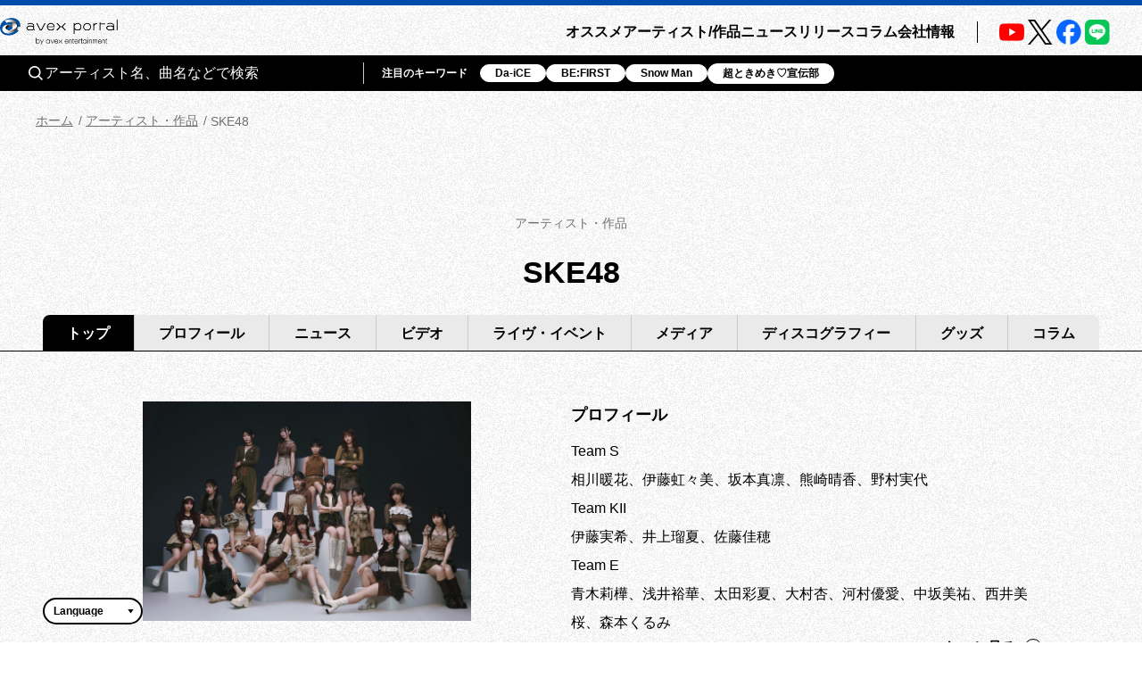

--- FILE ---
content_type: text/html; charset=utf-8
request_url: https://avexnet.jp/contents/SKE48-XXXX-XXXX
body_size: 86617
content:
<!DOCTYPE html><html><head><meta charSet="utf-8"/><meta name="viewport" content="width=device-width"/><title>SKE48 | アーティスト・作品 | エイベックス・ポータル</title><meta name="description" content="



Team S
相川暖花、伊藤虹々美、坂本真凛、熊崎晴香、野村実代


Team KII
伊藤実希、井上瑠夏、佐藤佳穂


Team E
青木莉樺、浅井裕華、太田彩夏、大村杏、河村優愛、中坂美祐、西井美桜、森本くるみ



"/><meta property="og:title" content="SKE48 | アーティスト・作品 | エイベックス・ポータル"/><meta property="og:type" content="website"/><meta property="og:image" content="https://img.imageimg.net/artist/ske48/img/profile.jpg"/><meta property="og:description" content="



Team S
相川暖花、伊藤虹々美、坂本真凛、熊崎晴香、野村実代


Team KII
伊藤実希、井上瑠夏、佐藤佳穂


Team E
青木莉樺、浅井裕華、太田彩夏、大村杏、河村優愛、中坂美祐、西井美桜、森本くるみ



"/><meta property="og:url" content="https://avexnet.jp/contents/SKE48-XXXX-XXXX"/><meta property="og:site_name" content="エイベックス・ポータル"/><meta name="twitter:card" content="summary_large_image"/><meta name="twitter:site" content="https://avexnet.jp/contents/SKE48-XXXX-XXXX"/><meta name="twitter:image" content="https://img.imageimg.net/artist/ske48/img/profile.jpg"/><meta name="next-head-count" content="13"/><link rel="stylesheet" href="/assets/css/common.css"/><link rel="stylesheet" href="/assets/css/global.css"/><link rel="stylesheet" href="/assets/css/splide-core.min.css"/><link rel="stylesheet" href="/assets/css/style.css"/><link rel="preconnect" href="https://use.typekit.net" crossorigin /><link rel="preload" href="/_next/static/css/78623f8db0367ab8.css" as="style"/><link rel="stylesheet" href="/_next/static/css/78623f8db0367ab8.css" data-n-g=""/><link rel="preload" href="/_next/static/css/60af213570c4a7eb.css" as="style"/><link rel="stylesheet" href="/_next/static/css/60af213570c4a7eb.css" data-n-p=""/><noscript data-n-css=""></noscript><script defer="" nomodule="" src="/_next/static/chunks/polyfills-78c92fac7aa8fdd8.js"></script><script src="/_next/static/chunks/webpack-31ca050b3c400998.js" defer=""></script><script src="/_next/static/chunks/framework-0995a3e8436ddc4f.js" defer=""></script><script src="/_next/static/chunks/main-eba8958e75e851ea.js" defer=""></script><script src="/_next/static/chunks/pages/_app-bc36f2d17be27bd9.js" defer=""></script><script src="/_next/static/chunks/843-983f32b1ce031d7a.js" defer=""></script><script src="/_next/static/chunks/8751-cfd1b68f599db0a6.js" defer=""></script><script src="/_next/static/chunks/4772-4aa4d479d224de9e.js" defer=""></script><script src="/_next/static/chunks/5121-7931a98401cdfcf2.js" defer=""></script><script src="/_next/static/chunks/2546-b144ee5886c16041.js" defer=""></script><script src="/_next/static/chunks/4937-18e3c1014ceb7e1e.js" defer=""></script><script src="/_next/static/chunks/8918-a286d6d47a9b9b4c.js" defer=""></script><script src="/_next/static/chunks/5863-4942f2e61aaa9f9c.js" defer=""></script><script src="/_next/static/chunks/7478-8599f9a6abdc03a1.js" defer=""></script><script src="/_next/static/chunks/744-acf3786e7c130cc3.js" defer=""></script><script src="/_next/static/chunks/pages/contents/%5Bartist_cd%5D-2092410b8a0091ca.js" defer=""></script><script src="/_next/static/GvygZRBTIOoWkBivdJD5F/_buildManifest.js" defer=""></script><script src="/_next/static/GvygZRBTIOoWkBivdJD5F/_ssgManifest.js" defer=""></script><style data-href="https://use.typekit.net/nqi7hpj.css">@import url("https://p.typekit.net/p.css?s=1&k=nqi7hpj&ht=tk&f=1131.1135&a=137270821&app=typekit&e=css");@font-face{font-family:"presicav";src:url("https://use.typekit.net/af/6576c7/00000000000000007735981b/30/l?primer=7cdcb44be4a7db8877ffa5c0007b8dd865b3bbc383831fe2ea177f62257a9191&fvd=n4&v=3") format("woff2"),url("https://use.typekit.net/af/6576c7/00000000000000007735981b/30/d?primer=7cdcb44be4a7db8877ffa5c0007b8dd865b3bbc383831fe2ea177f62257a9191&fvd=n4&v=3") format("woff"),url("https://use.typekit.net/af/6576c7/00000000000000007735981b/30/a?primer=7cdcb44be4a7db8877ffa5c0007b8dd865b3bbc383831fe2ea177f62257a9191&fvd=n4&v=3") format("opentype");font-display:auto;font-style:normal;font-weight:400;font-stretch:normal}@font-face{font-family:"presicav";src:url("https://use.typekit.net/af/b41385/00000000000000007735982d/30/l?primer=7cdcb44be4a7db8877ffa5c0007b8dd865b3bbc383831fe2ea177f62257a9191&fvd=n7&v=3") format("woff2"),url("https://use.typekit.net/af/b41385/00000000000000007735982d/30/d?primer=7cdcb44be4a7db8877ffa5c0007b8dd865b3bbc383831fe2ea177f62257a9191&fvd=n7&v=3") format("woff"),url("https://use.typekit.net/af/b41385/00000000000000007735982d/30/a?primer=7cdcb44be4a7db8877ffa5c0007b8dd865b3bbc383831fe2ea177f62257a9191&fvd=n7&v=3") format("opentype");font-display:auto;font-style:normal;font-weight:700;font-stretch:normal}.tk-presicav{font-family:"presicav",sans-serif}</style></head><body><noscript><iframe src="https://www.googletagmanager.com/ns.html?id=GTM-N5T4VN" height="0" width="0" style="display:none;visibility:hidden"></iframe></noscript><div id="__next"><div class="wrap "><div class="skiptranslate goog-te-gadget" dir="ltr"><div id="google_translate_element" class="goog-te-combo-wrap" style="display:inline"><select class="goog-te-combo" aria-label="言語翻訳ウィジェット" style="background-color:#fff" name="google_translate"><option value="">Language</option><option value="en">英語</option><option value="ko">韓国語</option><option value="zh-CN">中国語（簡体）</option><option value="zh-TW">中国語（繁体）</option></select></div>  Powered by <span style="white-space:nowrap"><a class="goog-logo-link" href="https://translate.google.com/" target="_blank" rel="noopener noreferrer"><img src="https://www.gstatic.com/images/branding/googlelogo/1x/googlelogo_color_42x16dp.png" width="37px" height="14px" style="padding-right:3px" alt="Google 翻訳"/>翻訳</a></span></div><header class="header apheader"><h1 class="apheader__title"><a href="/"><img src="/assets/images/logos/logo.png" class="mainLogo" alt="avex portal" width="205" height="46"/></a></h1><div class="acdArea" style="right:15px"><a class="acdIcon__link "><i class="acdIcon__linkDrawer"></i></a></div><div class="headerNavWrap " style="max-height:calc(var(--vh, 1vh) * 100)"><nav class="headerSpSearch"><div class="headerSearchArea"><div class="headerSearchInput"><form class="headerSearchInput__form"><button type="submit" class="headerSearchInput__btn"><img src="/assets/img/common/icon_search.svg" alt="" class="headerSearchInput__btnImg"/></button><input type="text" placeholder="アーティスト名、曲名などで検索" class="headerSearchInput__input" name="searchwords" id="headerSearchKeyword" value=""/></form></div><div class="headerSearchKeyword"><div class="headerSearchKeyword__title">注目のキーワード</div><ul class="headerSearchKeywordList"></ul></div></div></nav><nav class="headerNav"><div class="headerMainNav"><ul class="mainNav"><li class="mainNav__list"><a class="mainNav__link" href="/pick-up">オススメ</a></li><li class="mainNav__list"><a class="mainNav__link" href="/contents">アーティスト/作品</a></li><li class="mainNav__list"><a class="mainNav__link" href="/news">ニュース</a></li><li class="mainNav__list"><a class="mainNav__link" href="/release">リリース</a></li><li class="mainNav__list"><a class="mainNav__link" href="/column">コラム</a></li><li class="mainNav__list"><a href="/corporate/" class="mainNav__link">会社情報</a></li></ul></div><div class="headerSubNav"><ul class="subNav subNav--header"><li class="subNav__list"><a class="subNav__link" href="/about">avex portalとは</a></li><li class="subNav__list"><a class="subNav__link" href="/service">サービス一覧</a></li><li class="subNav__list"><a class="subNav__link" href="/site-policy">サイトポリシー</a></li><li class="subNav__list"><a href="https://avex.com/jp/ja/public/privacy/" target="_blank" rel="noopener noreferrer" class="subNav__link subNav__link--blank">プライバシーポリシー</a></li><li class="subNav__list"><a rel="noopener" class="subNav__link" href="/userdata-external-transmission">利用者情報の外部送信</a></li><li class="subNav__list"><a href="https://avex.com/jp/ja/contact/" target="_blank" rel="noopener noreferrer" class="subNav__link subNav__link--blank">お問い合わせ</a></li></ul></div><div class="headerSns"><div class="snsListWrap sns--header"><ul class="snsList"><li class="snsList__list"><a href="https://www.youtube.com/user/avexnetwork" target="_blank" rel="noopener noreferrer" class="snsList__link"><img src="/assets/images/icons/icon_youtube.png" class="" alt="Youtube" width="28" height="28"/></a></li><li class="snsList__list"><a href="https://twitter.com/avex_portal" target="_blank" rel="noopener noreferrer" class="snsList__link"><img src="/assets/images/icons/icon_X.png" class="" alt="X" width="28" height="28"/></a></li><li class="snsList__list"><a href="https://www.facebook.com/avex.official/" target="_blank" rel="noopener noreferrer" class="snsList__link"><img src="/assets/images/icons/icon_facebook.png" class="" alt="Facebook" width="28" height="28"/></a></li><li class="snsList__list"><a href="https://page.line.me/avex?openQrModal=true" target="_blank" rel="noopener noreferrer" class="snsList__link"><img src="/assets/images/icons/icon_LINE.png" class="" alt="LINE" width="28" height="28"/></a></li></ul></div></div></nav></div><div class="headerNavBg "></div><nav class="headerSearchWrap"><div class="headerSearchArea"><div class="headerSearchInput"><form class="headerSearchInput__form"><button type="submit" class="headerSearchInput__btn"><img src="/assets/img/common/icon_search.svg" alt="" class="headerSearchInput__btnImg"/></button><input type="text" placeholder="アーティスト名、曲名などで検索" class="headerSearchInput__input" name="searchwords" id="headerSearchKeyword" value=""/></form></div><div class="headerSearchKeyword"><div class="headerSearchKeyword__title">注目のキーワード</div><ul class="headerSearchKeywordList"></ul></div></div></nav></header><style>@charset "UTF-8";
/**
 * modulesで使われる想定のcssはこちらに集約
 */
/**
 * Colors
 */
/*-----------------------------------------------------------------
 * mixin …各セクションやページで共通しているscssをまとめた要素            *
-----------------------------------------------------------------*/
/* ----------------------------------------------------------------
* 01. breakpoint / liquid
* 02. effect
* 03. button
----------------------------------------------------------------- */
/* ----------------------------------------------------------------
01. breakpoint / liquid
----------------------------------------------------------------- */
/* ----------------------------------------------------------------
02. effect
----------------------------------------------------------------- */
/* ----------------------------------------------------------------
03. button
----------------------------------------------------------------- */
/**
* primaryBtn
 */
/**
* secondaryBtn
* $type:normal(アイコンなし),right(右矢印),left(左矢印)
 */
/*-----------------------------------------------------------------
 * atoms : New                                  *
-----------------------------------------------------------------*/
.new {
  -ms-flex-align: center;
  -ms-flex-pack: center;
  -webkit-box-align: center;
  -webkit-box-pack: center;
  align-items: center;
  background-image: linear-gradient(103deg, #063e93 6%, #ac77f0 96%);
  color: #fff;
  display: -webkit-box;
  display: -ms-flexbox;
  display: flex;
  font-family: presicav, sans-serif;
  justify-content: center;
  line-height: 1;
}

@media screen and (min-width: 1024px) {
  .new {
    font-size: 12px;
    height: 16px;
    width: 44px;
  }
}

@media screen and (max-width: 1023px) {
  .new {
    font-size: 10px;
    height: 12px;
    width: 36px;
  }
}

@media screen and (max-width: 1023px) {
  .new.new--l {
    font-size: 12px;
    height: 16px;
    width: 44px;
  }
}

/*-----------------------------------------------------------------
 * molecules : AllcontentsTitle                                  *
-----------------------------------------------------------------*/
.allContentsTitle {
  padding: 30px 0 22px;
  text-align: center;
}

@media screen and (max-width: 1023px) {
  .allContentsTitle {
    padding: 20px 0 12px;
  }
}

.allContentsTitle__ja {
  color: #707070;
  font-weight: normal;
  margin-bottom: 20px;
}

@media screen and (max-width: 1023px) {
  .allContentsTitle__ja {
    font-size: 12px;
    margin-bottom: 10px;
  }
}

.allContentsTitle__en {
  font-size: 34px;
  font-weight: bold;
  line-height: 1.5;
  overflow-wrap: break-word;
  padding-left: 10px;
  padding-right: 10px;
}

@media screen and (max-width: 1023px) {
  .allContentsTitle__en {
    font-size: 24px;
    line-height: 1.5;
  }
}

/*-----------------------------------------------------------------
 * molecules : PageSubTitle                                      *
-----------------------------------------------------------------*/
.pageSubTitle {
  font-size: 28px;
  font-weight: bold;
  line-height: 1.39;
  padding-left: 20px;
  position: relative;
}

@media screen and (max-width: 1023px) {
  .pageSubTitle {
    font-size: 22px;
    line-height: 1.77;
    padding-left: 16px;
  }
}

.pageSubTitle::before {
  -webkit-transform: translate(-50%, -50%);
  background-color: #000;
  content: '';
  height: 32px;
  left: 0;
  position: absolute;
  top: 50%;
  transform: translate(-50%, -50%);
  width: 4px;
}

@media screen and (max-width: 1023px) {
  .pageSubTitle::before {
    height: 24px;
  }
}

/*-----------------------------------------------------------------
 * molecules : BuyBtn                                            *
-----------------------------------------------------------------*/
.buyBtns {
  -ms-flex-align: center;
  -ms-flex-pack: center;
  -ms-flex-wrap: wrap;
  -webkit-box-align: center;
  -webkit-box-pack: center;
  align-items: center;
  display: -webkit-box;
  display: -ms-flexbox;
  display: flex;
  flex-wrap: wrap;
  gap: 0 20px;
  justify-content: center;
  margin-top: 40px;
}

@media screen and (max-width: 1023px) {
  .buyBtns {
    margin-top: 25px;
  }
}

.buyBtns.buyBtns--discographyList {
  gap: 0 12px;
}

@media screen and (min-width: 1024px) {
  .buyBtns.buyBtns--discographyList {
    -ms-flex-pack: start;
    -webkit-box-pack: start;
    justify-content: flex-start;
    margin-top: 16px;
  }
}

@media screen and (max-width: 1023px) {
  .buyBtns.buyBtns--discographyList {
    margin-top: 4px;
    width: 100%;
  }
}

.buyBtns.buyBtns--discographyDetail {
  margin-top: 20px;
}

@media screen and (max-width: 1023px) {
  .buyBtns.buyBtns--discographyDetail {
    margin-top: 12px;
  }
}

.buyBtns.buyBtns--releaseDetail {
  margin-top: 28px;
}

@media screen and (max-width: 1023px) {
  .buyBtns.buyBtns--releaseDetail {
    margin-top: 12px;
  }
}

.buyBtn {
  height: 52px;
  width: auto;
}

.buyBtns--discographyList .buyBtn {
  height: 38px;
}

.buyBtnLink {
  -ms-flex-align: center;
  -ms-flex-pack: center;
  -webkit-box-align: center;
  -webkit-box-pack: center;
  -webkit-transition: background-color 0.3s, color 0.3s;
  align-items: center;
  background-color: #000;
  border: solid 1px #000;
  border-radius: 26px;
  color: #fff;
  display: -webkit-box;
  display: -ms-flexbox;
  display: flex;
  font-size: 18px;
  font-weight: bold;
  height: 52px;
  justify-content: center;
  padding-left: 40px;
  padding-right: 40px;
  position: relative;
  text-align: center;
  transition: background-color 0.3s, color 0.3s;
}

.buyBtnLink:hover, .buyBtnLink:active {
  background-color: #fff;
  color: #000;
}

.buyBtns--discographyList .buyBtnLink {
  -ms-flex-align: center;
  -ms-flex-pack: center;
  -webkit-box-align: center;
  -webkit-box-pack: center;
  -webkit-transition: background-color 0.3s, color 0.3s;
  align-items: center;
  background-color: #000;
  border: solid 1px #000;
  border-radius: 19px;
  color: #fff;
  display: -webkit-box;
  display: -ms-flexbox;
  display: flex;
  font-size: 16px;
  font-weight: bold;
  height: 38px;
  justify-content: center;
  padding-left: 40px;
  padding-right: 40px;
  position: relative;
  text-align: center;
  transition: background-color 0.3s, color 0.3s;
}

.buyBtns--discographyList .buyBtnLink:hover, .buyBtns--discographyList .buyBtnLink:active {
  background-color: #fff;
  color: #000;
}

/*-----------------------------------------------------------------
 * molecules : BackLinkBtn                                       *
-----------------------------------------------------------------*/
/**
 * button
 */
.backLinkBtn {
  -ms-flex-pack: center;
  -webkit-box-pack: center;
  display: -webkit-box;
  display: -ms-flexbox;
  display: flex;
  justify-content: center;
}

@media screen and (min-width: 1024px) {
  .backLinkBtn + .backLinkBtn {
    margin-top: 56px;
  }
}

@media screen and (max-width: 1023px) {
  .backLinkBtn + .backLinkBtn {
    margin-top: 40px;
  }
}

.backLinkBtn__btn {
  -ms-flex-align: center;
  -ms-flex-pack: center;
  -webkit-box-align: center;
  -webkit-box-pack: center;
  -webkit-transition: all 0.3s;
  align-items: center;
  border: solid 1px #000;
  border-radius: 22px;
  color: #000;
  display: -webkit-box;
  display: -ms-flexbox;
  display: flex;
  font-size: 16px;
  font-weight: bold;
  height: 44px;
  justify-content: center;
  padding-left: 52px;
  padding-right: 40px;
  position: relative;
  text-align: center;
  transition: all 0.3s;
  vertical-align: bottom;
}

@media screen and (min-width: 1024px) {
  .backLinkBtn__btn:hover {
    background-color: #000;
    color: #fff;
    cursor: pointer;
  }
}

@media screen and (max-width: 1023px) {
  .backLinkBtn__btn:active {
    background-color: #000;
    color: #fff;
  }
}

@media screen and (min-width: 1024px) {
  .backLinkBtn__btn:hover:before {
    background-image: url("/assets/img/common/icon_arrow-white.svg");
  }
}

@media screen and (max-width: 1023px) {
  .backLinkBtn__btn:active:before {
    background-image: url("/assets/img/common/icon_arrow-white.svg");
  }
}

.backLinkBtn__btn:before {
  -webkit-transform: translate(-50%, -50%);
  background: url("/assets/img/common/icon_arrow.svg") no-repeat;
  background-size: contain;
  content: '';
  display: block;
  height: 12px;
  left: 40px;
  position: absolute;
  top: 50%;
  transform: translate(-50%, -50%);
  width: 8px;
}

.backLinkBtn--more .backLinkBtn__btn:before {
  display: none;
}

.backLinkBtn--right .backLinkBtn__btn {
  -ms-flex-align: center;
  -ms-flex-pack: center;
  -webkit-box-align: center;
  -webkit-box-pack: center;
  -webkit-transition: all 0.3s;
  align-items: center;
  border: solid 1px #000;
  border-radius: 22px;
  color: #000;
  display: -webkit-box;
  display: -ms-flexbox;
  display: flex;
  font-size: 16px;
  font-weight: bold;
  height: 44px;
  justify-content: center;
  padding-left: 40px;
  padding-right: 52px;
  position: relative;
  text-align: center;
  transition: all 0.3s;
  vertical-align: bottom;
}

@media screen and (min-width: 1024px) {
  .backLinkBtn--right .backLinkBtn__btn:hover {
    background-color: #000;
    color: #fff;
    cursor: pointer;
  }
}

@media screen and (max-width: 1023px) {
  .backLinkBtn--right .backLinkBtn__btn:active {
    background-color: #000;
    color: #fff;
  }
}

@media screen and (min-width: 1024px) {
  .backLinkBtn--right .backLinkBtn__btn:hover:before {
    background-image: url("/assets/img/common/icon_arrow-white.svg");
  }
}

@media screen and (max-width: 1023px) {
  .backLinkBtn--right .backLinkBtn__btn:active:before {
    background-image: url("/assets/img/common/icon_arrow-white.svg");
  }
}

.backLinkBtn--right .backLinkBtn__btn:before {
  -webkit-transform: translate(-50%, -50%) rotate(180deg);
  background: url("/assets/img/common/icon_arrow.svg") no-repeat;
  background-size: contain;
  content: '';
  display: block;
  height: 12px;
  left: auto;
  position: absolute;
  right: 32px;
  top: 50%;
  transform: translate(-50%, -50%) rotate(180deg);
  width: 8px;
}

/*-----------------------------------------------------------------
 * organisms : TabArea                                           *
-----------------------------------------------------------------*/
/* ----------------------------------------------------------------
* 01. common
* 02. allConts
* 03. pickup
* 04. search
* 04. home
----------------------------------------------------------------- */
/* ----------------------------------------------------------------
01. common
----------------------------------------------------------------- */
.tabAreaWrap {
  padding-left: 48px;
  padding-right: 48px;
  position: relative;
}

@media screen and (max-width: 1023px) {
  .tabAreaWrap {
    -ms-overflow-style: none;
    -webkit-overflow-scrolling: auto;
    overflow-x: scroll;
    overflow-y: hidden;
    padding-left: 16px;
    padding-right: 16px;
  }
}

.tabAreaWrap:before {
  background-color: #000;
  bottom: -1px;
  content: '';
  height: 1px;
  left: 0;
  position: absolute;
  right: 0;
}

@media screen and (max-width: 1023px) {
  .tabAreaWrap:before {
    bottom: 7px;
  }
}

.tabAreaWrap::-webkit-scrollbar {
  -webkit-appearance: none;
  display: none;
}

.tabArea {
  display: -webkit-box;
  display: -ms-flexbox;
  display: flex;
}

@media screen and (min-width: 1024px) {
  .tabArea {
    -ms-flex-pack: center;
    -webkit-box-pack: center;
    justify-content: center;
  }
}

.tabArea__list {
  background-color: #eaeaea;
}

@media screen and (max-width: 1023px) {
  .tabArea__list {
    -ms-flex: 1 0 50px;
    -webkit-box-flex: 1;
    flex: 1 0 50px;
    margin-bottom: 8px;
    position: relative;
  }
  .tabArea__list:before {
    background-color: #000;
    bottom: -1px;
    content: '';
    height: 1px;
    left: -1px;
    position: absolute;
    right: 0;
  }
}

.tabArea__list:first-child,
.tabArea__list:first-child .tabArea__current {
  border-radius: 8px 0 0 0;
}

@media screen and (max-width: 1023px) {
  .tabArea__list:first-child,
  .tabArea__list:first-child .tabArea__current {
    border-radius: 4px 0 0 0;
  }
}

.tabArea__list:last-child,
.tabArea__list:last-child .tabArea__current {
  border-radius: 0 8px 0 0;
}

@media screen and (max-width: 1023px) {
  .tabArea__list:last-child,
  .tabArea__list:last-child .tabArea__current {
    border-radius: 0 4px 0 0;
  }
}

.tabArea__list:not(:first-child) {
  border-left: 1px solid #cbcbcc;
}

.tabArea__current,
.tabArea__link {
  display: block;
  font-weight: bold;
  text-align: center;
}

@media screen and (min-width: 1024px) {
  .tabArea__current,
  .tabArea__link {
    font-size: 16px;
    padding-bottom: 8px;
    padding-top: 11px;
  }
}

@media screen and (max-width: 1023px) {
  .tabArea__current,
  .tabArea__link {
    line-height: 1;
    padding-bottom: 9px;
    padding-top: 9px;
    white-space: nowrap;
  }
}

.tabArea__current {
  position: relative;
}

.tabArea__list .tabArea__current {
  background-color: #000;
  color: #fff;
}

.tabArea__current::before {
  -webkit-transform: translate(-50%, -50%);
  border-left: 8px solid transparent;
  border-right: 8px solid transparent;
  border-top: 10px solid #000;
  bottom: -16px;
  content: '';
  left: 50%;
  position: absolute;
  right: 50%;
  transform: translate(-50%, -50%);
}

@media screen and (max-width: 1023px) {
  .tabArea__current::before {
    border-left: 5px solid transparent;
    border-right: 5px solid transparent;
    border-top: 8px solid #000;
    bottom: -13px;
  }
}

.tabArea__link {
  -webkit-transition: all 0.3s;
  color: #000;
  transition: all 0.3s;
}

.tabArea__link:hover {
  color: #3c51b2;
  font-weight: bold;
}

.tabArea__link:active {
  color: #3c51b2;
  font-weight: bold;
}

/* ----------------------------------------------------------------
02. allConts
----------------------------------------------------------------- */
.allContsTabAreaWrap {
  position: relative;
}

.allContsTabAreaWrap .tabAreaWrap--arrowLeft::before,
.allContsTabAreaWrap .tabAreaWrap--arrowRight::before {
  background-color: rgba(112, 112, 112, 0.7);
  content: '';
  height: 32px;
  position: absolute;
  top: 0;
  width: 20px;
  z-index: 100;
}

.allContsTabAreaWrap .tabAreaWrap--arrowLeft::after,
.allContsTabAreaWrap .tabAreaWrap--arrowRight::after {
  border-style: solid;
  content: '';
  height: 0;
  position: absolute;
  top: 10px;
  width: 0;
  z-index: 101;
}

.allContsTabAreaWrap .tabAreaWrap--arrowLeft::before {
  left: 0;
}

.allContsTabAreaWrap .tabAreaWrap--arrowLeft::after {
  border-color: transparent #fff transparent transparent;
  border-width: 5px 10px 5px 0;
  left: 3px;
}

.allContsTabAreaWrap .tabAreaWrap--arrowRight::before {
  right: 0;
}

.allContsTabAreaWrap .tabAreaWrap--arrowRight::after {
  border-color: transparent transparent transparent #fff;
  border-width: 5px 0 5px 10px;
  right: 3px;
}

@media screen and (min-width: 1024px) {
  .allContsTabAreaWrap .tabArea {
    margin: 0 auto;
    max-width: 1270px;
    width: calc(100vw - 96px);
  }
}

.allContsTabAreaWrap .tabArea__list {
  -ms-flex-positive: 1;
  -webkit-box-flex: 1;
  flex-grow: 1;
}

@media screen and (min-width: 1024px) {
  .allContsTabAreaWrap .tabArea__link,
  .allContsTabAreaWrap .tabArea__current {
    padding-left: clamp(13px, 1.92vw, 32px);
    padding-right: clamp(13px, 1.92vw, 32px);
  }
}

@media screen and (min-width: 1024px) and (max-width: 1199px) {
  .allContsTabAreaWrap .tabArea__link,
  .allContsTabAreaWrap .tabArea__current {
    padding-left: clamp(13px, 1.29vw, 32px);
    padding-right: clamp(13px, 1.29vw, 32px);
  }
}

@media screen and (max-width: 1023px) {
  .allContsTabAreaWrap .tabArea__link,
  .allContsTabAreaWrap .tabArea__current {
    padding-left: 16px;
    padding-right: 16px;
  }
}

/* ----------------------------------------------------------------
03. pickup
----------------------------------------------------------------- */
.pickupTabAreaWrap .tabArea__list {
  width: calc(100% / 4);
}

/* ----------------------------------------------------------------
04. home
----------------------------------------------------------------- */
.topTabAreaWrap .tabArea__list {
  width: calc(100% / 4);
}

/* ----------------------------------------------------------------
04. search
----------------------------------------------------------------- */
.searchTabAreaWrap {
  position: relative;
}

.searchTabAreaWrap .tabAreaWrap--arrowLeft::before,
.searchTabAreaWrap .tabAreaWrap--arrowRight::before {
  background-color: rgba(112, 112, 112, 0.7);
  content: '';
  height: 32px;
  position: absolute;
  top: 0;
  width: 20px;
  z-index: 100;
}

.searchTabAreaWrap .tabAreaWrap--arrowLeft::after,
.searchTabAreaWrap .tabAreaWrap--arrowRight::after {
  border-style: solid;
  content: '';
  height: 0;
  position: absolute;
  top: 10px;
  width: 0;
  z-index: 101;
}

.searchTabAreaWrap .tabAreaWrap--arrowLeft::before {
  left: 0;
}

.searchTabAreaWrap .tabAreaWrap--arrowLeft::after {
  border-color: transparent #fff transparent transparent;
  border-width: 5px 10px 5px 0;
  left: 3px;
}

.searchTabAreaWrap .tabAreaWrap--arrowRight::before {
  right: 0;
}

.searchTabAreaWrap .tabAreaWrap--arrowRight::after {
  border-color: transparent transparent transparent #fff;
  border-width: 5px 0 5px 10px;
  right: 3px;
}

@media screen and (min-width: 1024px) {
  .searchTabAreaWrap .tabArea__list {
    width: calc(100% / 5);
  }
}

@media screen and (max-width: 1023px) {
  .searchTabAreaWrap .tabArea__link,
  .searchTabAreaWrap .tabArea__current {
    padding-left: 16px;
    padding-right: 16px;
  }
}

/*-----------------------------------------------------------------
 * organisms : TagList                                           *
-----------------------------------------------------------------*/
/* ----------------------------------------------------------------
* 01. common
----------------------------------------------------------------- */
/* ----------------------------------------------------------------
01. common
----------------------------------------------------------------- */
.tagListsWrap {
  margin-bottom: 40px;
  margin-top: 28px;
}

@media screen and (max-width: 1023px) {
  .tagListsWrap {
    margin-bottom: 24px;
    margin-top: 25px;
  }
}

.tagLists {
  -ms-flex-align: center;
  -ms-flex-pack: start;
  -ms-flex-wrap: wrap;
  -webkit-box-align: center;
  -webkit-box-pack: start;
  align-items: center;
  display: -webkit-box;
  display: -ms-flexbox;
  display: flex;
  flex-wrap: wrap;
  gap: 16px 8px;
  justify-content: flex-start;
}

.tagList__current,
.tagList__link {
  -ms-flex-align: center;
  -ms-flex-pack: center;
  -webkit-box-align: center;
  -webkit-box-pack: center;
  align-items: center;
  border-radius: 17px;
  display: -webkit-box;
  display: -ms-flexbox;
  display: flex;
  font-size: 18px;
  font-weight: bold;
  height: 34px;
  justify-content: center;
  line-height: 1.2;
  padding: 0 16px;
}

@media screen and (max-width: 1023px) {
  .tagList__current,
  .tagList__link {
    border-radius: 16px;
    font-size: 16px;
    height: 32px;
  }
}

.tagList__current {
  background-color: #000;
  color: #fff;
}

.tagList__link {
  -webkit-transition: color 0.3s;
  background-color: #eaeaea;
  transition: color 0.3s;
}

.tagList__link:hover, .tagList__link:active {
  color: #3c51b2;
}

/*-----------------------------------------------------------------
 * organisms : ArtistTopProfileCassette                          *
-----------------------------------------------------------------*/
/* ----------------------------------------------------------------
* 00. wrap
* 01. thumbnail & link
* 02. information
----------------------------------------------------------------- */
/* ----------------------------------------------------------------
00. wrap
----------------------------------------------------------------- */
.artistTopProfileCassette {
  -ms-flex-align: start;
  -ms-flex-pack: start;
  -ms-flex-wrap: wrap;
  -webkit-box-align: start;
  -webkit-box-pack: start;
  align-items: flex-start;
  display: -webkit-box;
  display: -ms-flexbox;
  display: flex;
  flex-wrap: wrap;
  gap: 0 64px;
  justify-content: flex-start;
  padding-bottom: 64px;
  position: relative;
}

@media screen and (min-width: 1024px) {
  .artistTopProfileCassette {
    margin-bottom: 60px;
  }
  .artistTopProfileCassette:before {
    background-color: #000;
    bottom: 0;
    content: '';
    display: block;
    height: 1px;
    left: 0;
    position: absolute;
    width: 100%;
  }
}

@media screen and (max-width: 1023px) {
  .artistTopProfileCassette {
    gap: 26px 0;
    padding-bottom: 48px;
  }
}

/* ----------------------------------------------------------------
01. thumbnail & link
----------------------------------------------------------------- */
/**
 * wrap
 */
.topProfCst__thumbnailConts {
  width: 50%;
}

@media screen and (min-width: 1024px) {
  .topProfCst__thumbnailConts {
    min-width: 368px;
  }
}

@media screen and (max-width: 1023px) {
  .topProfCst__thumbnailConts {
    width: 100%;
  }
}

/**
 * thumbnail
 */
.topProfCst__thumbnailWrap {
  font-size: 0;
  margin: 0 auto;
}

@media screen and (min-width: 1024px) {
  .topProfCst__thumbnailWrap {
    max-width: 368px;
  }
}

@media screen and (max-width: 1023px) {
  .topProfCst__thumbnailWrap {
    max-width: calc(100vw - 76px);
  }
}

.topProfCst__thumbnail {
  -o-object-fit: contain;
  display: block;
  height: 100%;
  object-fit: contain;
  width: 100%;
}

@media screen and (min-width: 1024px) {
  .topProfCst__thumbnail {
    max-height: 368px;
  }
}

@media screen and (max-width: 1023px) {
  .topProfCst__thumbnail {
    max-height: calc(100vw - 76px);
  }
}

/**
 * link
 */
.topProfCst__linkBox {
  -webkit-box-sizing: border-box;
  background-color: #eaeaea;
  border: solid 1px #000;
  border-radius: 20px;
  box-sizing: border-box;
  margin-top: 32px;
  padding: 20px 24px 24px;
  width: 100%;
}

@media screen and (max-width: 1023px) {
  .topProfCst__linkBox {
    padding: 12px 16px 16px;
  }
}

.topProfCst__links {
  -ms-flex-align: center;
  -ms-flex-pack: start;
  -ms-flex-wrap: wrap;
  -webkit-box-align: center;
  -webkit-box-pack: start;
  align-items: center;
  display: -webkit-box;
  display: -ms-flexbox;
  display: flex;
  flex-wrap: wrap;
  justify-content: flex-start;
  padding: 12px 0;
}

.topProfCst__links:not(:first-of-type) {
  border-top: 1px solid #cbcbcc;
}

.topProfCst__links:first-of-type {
  padding-top: 0;
}

.topProfCst__links:last-of-type {
  padding-bottom: 0;
}

.topProfCst__links.topProfCst__links--top {
  -ms-flex-align: start;
  -webkit-box-align: start;
  align-items: flex-start;
}

.topProfCst__linksText {
  font-size: 14px;
  font-weight: bold;
  line-height: 1.6;
  width: 98px;
}

@media screen and (max-width: 1023px) {
  .topProfCst__linksText {
    font-size: 16px;
    line-height: 1.4;
    width: 101px;
  }
}

.topProfCst__siteLists,
.topProfCst__snsLists {
  -ms-flex-align: center;
  -ms-flex-pack: start;
  -ms-flex-wrap: wrap;
  -webkit-box-align: center;
  -webkit-box-pack: start;
  align-items: center;
  display: -webkit-box;
  display: -ms-flexbox;
  display: flex;
  flex-wrap: wrap;
  justify-content: flex-start;
  width: calc(100% - 98px);
}

@media screen and (max-width: 1023px) {
  .topProfCst__siteLists,
  .topProfCst__snsLists {
    width: calc(100% - 101px);
  }
}

.topProfCst__siteLists {
  gap: 8px 24px;
  padding-bottom: 6px;
}

@media screen and (max-width: 1023px) {
  .topProfCst__siteLists {
    gap: 8px;
  }
}

.topProfCst__snsLists {
  gap: 16px;
}

.topProfCst__snsList {
  width: 40px;
}

.topProfCst__siteListLink {
  -webkit-transition: color 0.3s, font-weight 0.3s;
  font-size: 14px;
  line-height: 1.6;
  text-decoration: underline;
  transition: color 0.3s, font-weight 0.3s;
}

@media screen and (max-width: 1023px) {
  .topProfCst__siteListLink {
    font-size: 16px;
  }
}

.topProfCst__siteListLink:hover, .topProfCst__siteListLink:active {
  color: #3c51b2;
  font-weight: bold;
}

.topProfCst__siteListLink:hover:after, .topProfCst__siteListLink:active:after {
  background-image: url(/assets/img/common/icon_blanklink-hover.svg);
}

.topProfCst__siteListLink:after {
  -webkit-transition: background-image 0.3s;
  background: url(/assets/img/common/icon_blanklink-black.svg) 0 0 no-repeat;
  background-size: 100% 100%;
  content: '';
  display: inline-block;
  height: 14px;
  margin-left: 4px;
  text-decoration: none;
  transition: background-image 0.3s;
  vertical-align: text-top;
  width: 14px;
}

.topProfCst__snsListLink {
  -webkit-transition: opacity 0.3s;
  display: block;
  font-size: 0;
  transition: opacity 0.3s;
}

.topProfCst__snsListLink:hover, .topProfCst__snsListLink:active {
  opacity: 0.5;
}

.topProfCst__snsListImg {
  width: 100%;
}

/* ----------------------------------------------------------------
02. information
----------------------------------------------------------------- */
/**
 * wrap
 */
.topProfCst__infoConts {
  width: calc(50% - 64px);
}

@media screen and (min-width: 1024px) {
  .topProfCst__infoConts {
    min-width: calc(50% - 368px - 64px);
  }
}

@media screen and (max-width: 1023px) {
  .topProfCst__infoConts {
    width: 100%;
  }
}

/**
 * title & text
 */
.topProfCst__infoTitle {
  font-size: 18px;
  font-weight: bold;
  line-height: 1.71;
  margin-bottom: 10px;
}

@media screen and (max-width: 1023px) {
  .topProfCst__infoTitle {
    font-size: 16px;
    margin-bottom: 2px;
  }
}

.topProfCst__infoTextArea {
  font-size: 16px;
  line-height: 2;
  max-height: 452px;
  overflow: hidden;
}

@media screen and (max-width: 1023px) {
  .topProfCst__infoTextArea {
    max-height: 96px;
  }
}

.topProfCst__infoTextArea svg.svgCms {
  fill: #000;
  height: 16px;
  vertical-align: text-bottom;
}

/**
 * accordion button
 */
.topProfCst__textAcdBtn {
  -ms-flex-align: center;
  -ms-flex-pack: end;
  -ms-flex-wrap: wrap;
  -webkit-box-align: center;
  -webkit-box-pack: end;
  align-items: center;
  display: -webkit-box;
  display: -ms-flexbox;
  display: flex;
  flex-wrap: wrap;
  justify-content: flex-end;
  margin-top: 4px;
  width: 100%;
}

@media screen and (max-width: 1023px) {
  .topProfCst__textAcdBtn {
    -ms-flex-pack: center;
    -webkit-box-pack: center;
    justify-content: center;
  }
}

.topProfCst__textAcdBtnLink {
  -webkit-transition: color 0.3s;
  display: block;
  font-size: 16px;
  font-weight: bold;
  letter-spacing: 0.64px;
  line-height: 1;
  padding-right: 28px;
  position: relative;
  transition: color 0.3s;
}

.topProfCst__textAcdBtnLink:hover, .topProfCst__textAcdBtnLink:active {
  color: #3c51b2;
}

.topProfCst__textAcdBtnLink:hover .topProfCst__textAcdBtnLink--icon, .topProfCst__textAcdBtnLink:active .topProfCst__textAcdBtnLink--icon {
  border-color: #3c51b2;
}

.topProfCst__textAcdBtnLink:hover .topProfCst__textAcdBtnLink--icon:before, .topProfCst__textAcdBtnLink:hover .topProfCst__textAcdBtnLink--icon:after, .topProfCst__textAcdBtnLink:active .topProfCst__textAcdBtnLink--icon:before, .topProfCst__textAcdBtnLink:active .topProfCst__textAcdBtnLink--icon:after {
  background-color: #3c51b2;
}

.topProfCst__textAcdBtnLink--icon {
  -webkit-transition: border-color 0.3s;
  border: 1px solid #000;
  border-radius: 10px;
  display: block;
  height: 20px;
  position: absolute;
  right: 0;
  top: -2px;
  transition: border-color 0.3s;
  width: 20px;
}

.topProfCst__textAcdBtnLink--icon:before, .topProfCst__textAcdBtnLink--icon:after {
  -webkit-transform: translate(-50%, -50%);
  -webkit-transition: background-color 0.3s;
  background-color: #000;
  content: '';
  display: block;
  left: 50%;
  position: absolute;
  top: 50%;
  transform: translate(-50%, -50%);
  transition: background-color 0.3s;
}

.topProfCst__textAcdBtnLink--icon:before {
  height: 2px;
  width: 10px;
}

.topProfCst__textAcdBtnLink--icon:after {
  height: 10px;
  width: 2px;
}

/*-----------------------------------------------------------------
 * organisms : NewsDetail                                        *
-----------------------------------------------------------------*/
/* ----------------------------------------------------------------
* 00. wrap
* 01. date & title
* 02. cms
----------------------------------------------------------------- */
/* ----------------------------------------------------------------
00. wrap
----------------------------------------------------------------- */
.artistNewsDetail {
  -webkit-box-sizing: border-box;
  box-sizing: border-box;
  margin: 0 auto;
  max-width: 720px;
}

@media screen and (max-width: 1023px) {
  .artistNewsDetail {
    width: 100%;
  }
}

/* ----------------------------------------------------------------
01. date & title
----------------------------------------------------------------- */
/**
 * date
 */
.artistNewsDetail__dateWrap {
  -ms-flex-align: center;
  -ms-flex-pack: start;
  -ms-flex-wrap: wrap;
  -webkit-box-align: center;
  -webkit-box-pack: start;
  align-items: center;
  display: -webkit-box;
  display: -ms-flexbox;
  display: flex;
  flex-wrap: wrap;
  gap: 0 8px;
  justify-content: flex-start;
  margin-bottom: 10px;
}

.artistNewsDetail__date {
  color: #707070;
  font-family: presicav, sans-serif;
  font-size: 12px;
  line-height: 1;
}

/**
 * title
 */
.artistNewsDetail__title {
  font-size: 28px;
  line-height: 1.5;
  margin-bottom: 64px;
  overflow-wrap: break-word;
  padding-bottom: 10px;
  position: relative;
}

@media screen and (max-width: 1023px) {
  .artistNewsDetail__title {
    font-size: 22px;
    margin-bottom: 36px;
    padding-bottom: 8px;
  }
}

.artistNewsDetail__title:before {
  background-color: #cbcbcc;
  bottom: 0;
  content: '';
  display: block;
  height: 1px;
  left: 0;
  position: absolute;
  width: 100%;
}

.artistNewsDetail__title svg.svgCms {
  fill: #000;
  height: 28px;
  vertical-align: text-bottom;
}

@media screen and (max-width: 1023px) {
  .artistNewsDetail__title svg.svgCms {
    height: 22px;
  }
}

/* ----------------------------------------------------------------
02. cms
----------------------------------------------------------------- */
.artistNewsDetail__cms {
  font-size: 18px;
  line-height: 2;
  margin: 64px 0;
  overflow-wrap: break-word;
}

@media screen and (max-width: 1023px) {
  .artistNewsDetail__cms {
    font-size: 16px;
    margin: 36px 0 40px;
  }
}

.artistNewsDetail__cms svg.svgCms {
  fill: #000;
  height: 18px;
  vertical-align: text-bottom;
}

@media screen and (max-width: 1023px) {
  .artistNewsDetail__cms svg.svgCms {
    height: 16px;
  }
}

.artistNewsDetail__cms h2 {
  font-size: 28px;
  font-weight: bold;
  line-height: 1.39;
  margin: 52px 0 20px;
  padding-left: 19px;
  position: relative;
}

@media screen and (max-width: 1023px) {
  .artistNewsDetail__cms h2 {
    font-size: 22px;
    line-height: 1.5;
    margin-bottom: 12px;
    margin-top: 38px;
    padding-left: 15px;
  }
}

.artistNewsDetail__cms h2:before {
  background-color: #000;
  content: '';
  display: block;
  height: calc(100% - 7px);
  left: 0;
  position: absolute;
  top: 3px;
  width: 4px;
}

@media screen and (max-width: 1023px) {
  .artistNewsDetail__cms h2:before {
    height: calc(100% - 9px);
    top: 4px;
  }
}

.artistNewsDetail__cms h3 {
  font-size: 22px;
  font-weight: bold;
  line-height: 1.5;
  margin: 22px 0 14px;
}

@media screen and (max-width: 1023px) {
  .artistNewsDetail__cms h3 {
    font-size: 18px;
    line-height: 1.56;
    margin: 16px 0 12px;
  }
}

.artistNewsDetail__cms h4 {
  background-color: #eaeaea;
  font-size: 18px;
  font-weight: bold;
  line-height: 1.33;
  margin: 26px 0 12px;
  padding: 4px 10px;
  width: 100%;
}

@media screen and (max-width: 1023px) {
  .artistNewsDetail__cms h4 {
    margin: 18px 0 16px;
  }
}

.artistNewsDetail__cms p {
  margin-bottom: 12px;
  margin-top: 16px;
}

@media screen and (max-width: 1023px) {
  .artistNewsDetail__cms p {
    margin-bottom: 6px;
    margin-top: 10px;
  }
}

.artistNewsDetail__cms div + div {
  margin-top: 8px;
}

.artistNewsDetail__cms a {
  -webkit-transition: color 0.3s, font-weight 0.3s;
  display: inline-block;
  position: relative;
  text-decoration: underline;
  transition: color 0.3s, font-weight 0.3s;
  word-break: break-word;
}

.artistNewsDetail__cms a:hover, .artistNewsDetail__cms a:active {
  color: #3c51b2;
  font-weight: bold;
}

.artistNewsDetail__cms a[href^='http']:hover:after, .artistNewsDetail__cms a[href^='http']:active:after {
  background-image: url(/assets/img/common/icon_blanklink-hover.svg);
}

.artistNewsDetail__cms a[href^='http']:after {
  -webkit-transition: background-image 0.3s;
  background: url(/assets/img/common/icon_blanklink-black.svg) 0 0 no-repeat;
  background-size: 100% 100%;
  content: '';
  display: inline-block;
  height: 16px;
  margin-left: 8px;
  margin-right: 5px;
  text-decoration: none;
  transition: background-image 0.3s;
  width: 16px;
}

@media screen and (max-width: 1023px) {
  .artistNewsDetail__cms a[href^='http']:after {
    height: 14px;
    width: 14px;
  }
}

.artistNewsDetail__cms img {
  -webkit-transition: all 0.3s;
  display: block;
  height: auto !important;
  margin: 10px auto;
  max-width: 100%;
  transition: all 0.3s;
  width: auto;
}

@media screen and (max-width: 1023px) {
  .artistNewsDetail__cms img {
    max-width: 100%;
  }
}

.artistNewsDetail__cms strong {
  font-weight: bold;
}

.artistNewsDetail__cms sub,
.artistNewsDetail__cms sup {
  display: inline-block;
  font-size: 10px;
}

.artistNewsDetail__cms sub {
  vertical-align: sub;
}

.artistNewsDetail__cms sup {
  vertical-align: super;
}

.artistNewsDetail__cms blockquote {
  background-color: rgba(0, 0, 0, 0.05);
  border: 1px solid rgba(0, 0, 0, 0.3);
  margin: 12px 0;
  padding: 24px;
}

@media screen and (max-width: 1023px) {
  .artistNewsDetail__cms blockquote {
    padding: 16px;
  }
}

.artistNewsDetail__cms ul,
.artistNewsDetail__cms ol {
  margin: 10px 0;
}

.artistNewsDetail__cms ul li,
.artistNewsDetail__cms ol li {
  position: relative;
}

.artistNewsDetail__cms ul li:not(:last-child),
.artistNewsDetail__cms ol li:not(:last-child) {
  margin-bottom: 4px;
}

.artistNewsDetail__cms ul li {
  padding-left: 15px;
}

.artistNewsDetail__cms ul li:before {
  background-color: #000;
  border-radius: 50%;
  content: '';
  display: block;
  height: 6px;
  left: 2px;
  position: absolute;
  top: 14px;
  width: 6px;
}

@media screen and (max-width: 1023px) {
  .artistNewsDetail__cms ul li:before {
    top: 13px;
  }
}

.artistNewsDetail__cms ol {
  counter-reset: numCount;
}

.artistNewsDetail__cms ol li {
  counter-increment: numCount;
  padding-left: 18px;
}

.artistNewsDetail__cms ol li:before {
  content: counter(numCount) ".";
  display: block;
  left: -9px;
  position: absolute;
  text-align: right;
  top: 0;
  width: 24px;
}

.artistNewsDetail__cms iframe {
  background-color: #fff;
  display: block;
  height: revert-layer;
  margin: 20px auto;
  max-width: 100%;
}

.artistNewsDetail__cms iframe.instagram-media {
  aspect-ratio: auto;
  margin-left: auto !important;
  margin-right: auto !important;
}

.artistNewsDetail__cms iframe.iframe-youtube-landscape {
  aspect-ratio: 16 / 9;
  height: 100%;
}

.artistNewsDetail__cms .twitter-tweet,
.artistNewsDetail__cms .tiktok-embed {
  margin-left: auto;
  margin-right: auto;
}

.artistNewsDetail__cms iframe.iframe-youtube-vertical {
  aspect-ratio: 433 / 770;
  height: 100%;
  max-height: 100%;
  max-width: 70vw;
}

.artistNewsDetail__cms .tiktok-embed {
  background-color: transparent;
  border: none;
  padding: 0;
}

/*-----------------------------------------------------------------
 * organisms : NewsList                                          *
-----------------------------------------------------------------*/
.newsLists {
  margin-top: 4px;
}

@media screen and (min-width: 1024px) {
  .newsLists {
    margin-bottom: 40px;
  }
}

@media screen and (max-width: 1023px) {
  .newsLists {
    margin-bottom: 24px;
  }
}

.newsLists.newsLists--search {
  margin-left: auto;
  margin-right: auto;
  max-width: 1000px;
}

@media screen and (max-width: 1023px) {
  .newsLists.newsLists--search {
    max-width: 880px;
  }
}

.newsList {
  border-bottom: 1px solid #000;
}

@media screen and (max-width: 1023px) {
  .newsList {
    padding: 15px 0 13px;
  }
}

.newsList__link {
  -ms-flex-wrap: wrap;
  display: -webkit-box;
  display: -ms-flexbox;
  display: flex;
  flex-wrap: wrap;
}

@media screen and (min-width: 1024px) {
  .newsList__link {
    -ms-flex-align: center;
    -webkit-box-align: center;
    align-items: center;
    padding: 32px 0;
  }
}

@media screen and (max-width: 1023px) {
  .newsList__link {
    position: relative;
  }
}

@media screen and (max-width: 1023px) {
  .newsList__link:active .newsList__img {
    -webkit-transform: scale(1.05);
    transform: scale(1.05);
  }
}

@media screen and (min-width: 1024px) {
  .newsList__link:hover {
    cursor: pointer;
  }
  .newsList__link:hover .newsList__img {
    -webkit-transform: scale(1.05);
    transform: scale(1.05);
  }
}

.newsList__imgWrap {
  height: 133px;
  overflow: hidden;
  text-align: center;
  width: 200px;
}

@media screen and (max-width: 1023px) {
  .newsList__imgWrap {
    height: 80px;
    margin-top: 2px;
    width: 120px;
  }
}

.newsList__img {
  -webkit-transition: -webkit-transform 0.3s;
  height: auto;
  max-height: 100%;
  max-width: 100%;
  transition: -webkit-transform 0.3s;
  transition: transform 0.3s;
  transition: transform 0.3s, -webkit-transform 0.3s;
  width: auto;
}

@media screen and (min-width: 1024px) {
  .newsList__outline {
    margin-left: 32px;
    width: calc(100% - 200px - 32px);
  }
}

@media screen and (max-width: 1023px) {
  .newsList__outline {
    margin-left: 16px;
    width: calc(100% - 136px);
  }
}

.newsList__date {
  color: #707070;
  font-family: presicav, sans-serif;
  font-size: 12px;
}

@media screen and (min-width: 1024px) {
  .newsList__date {
    margin-bottom: 12px;
  }
}

@media screen and (max-width: 1023px) {
  .newsList__date {
    font-size: 10px;
    margin-bottom: 8px;
    width: 100%;
  }
}

.newsList__title {
  font-size: 18px;
  line-height: 1.5;
  margin-bottom: 6px;
  overflow-wrap: break-word;
}

@media screen and (max-width: 1023px) {
  .newsList__title {
    font-size: 14px;
    margin-bottom: 2px;
  }
}

@media screen and (min-width: 1024px) {
  .newsList__link:hover .newsList__title {
    color: #3c51b2;
  }
  .newsList__link:hover .newsList__title svg.svgCms {
    fill: #3c51b2;
  }
}

@media screen and (max-width: 1023px) {
  .newsList__link:active .newsList__title {
    color: #3c51b2;
  }
  .newsList__link:active .newsList__title svg.svgCms {
    fill: #3c51b2;
  }
}

.newsList__title svg.svgCms {
  fill: #000;
  height: 18px;
  vertical-align: text-bottom;
}

@media screen and (max-width: 1023px) {
  .newsList__title svg.svgCms {
    height: 14px;
  }
}

.newsList__artist {
  font-size: 14px;
  line-height: 1.71;
  overflow-wrap: break-word;
}

/*-----------------------------------------------------------------
 * organisms : VideoList                                         *
-----------------------------------------------------------------*/
.videoLists {
  -ms-flex-align: start;
  -ms-flex-pack: start;
  -ms-flex-wrap: wrap;
  -webkit-box-align: start;
  -webkit-box-pack: start;
  align-items: flex-start;
  display: -webkit-box;
  display: -ms-flexbox;
  display: flex;
  flex-wrap: wrap;
  gap: 24px 48px;
  justify-content: flex-start;
  margin-bottom: 40px;
  margin-top: 36px;
}

@media screen and (max-width: 1023px) {
  .videoLists {
    gap: 24px 0;
    margin-bottom: 24px;
    margin-top: 16px;
  }
}

@media screen and (max-width: 1023px) {
  .videoLists.videoLists--allcontentsTop {
    gap: 24px;
  }
}

.videoList {
  font-size: 0;
  padding-bottom: 24px;
  position: relative;
  width: calc((100% - 48px) / 2);
}

@media screen and (max-width: 1023px) {
  .videoList {
    width: 100%;
  }
}

.videoList:before {
  background-color: #000;
  bottom: 0;
  content: '';
  display: block;
  height: 1px;
  left: 0;
  position: absolute;
  width: 100%;
}

.videoLists--allcontentsTop .videoList {
  padding-bottom: 0;
  width: calc((100% - 48px - 48px) / 3);
}

@media screen and (max-width: 1023px) {
  .videoLists--allcontentsTop .videoList {
    width: calc((100% - 24px) / 2);
  }
}

.videoLists--allcontentsTop .videoList:before {
  display: none;
}

.videoList__iframe {
  aspect-ratio: 16 / 9;
  display: block;
  height: 100%;
  width: 100%;
}

/*-----------------------------------------------------------------
 * organisms : LiveEventList                                     *
-----------------------------------------------------------------*/
.liveEventLists {
  margin: 40px auto;
}

@media screen and (max-width: 1023px) {
  .liveEventLists {
    margin: 24px auto;
  }
}

.liveEventList {
  border-bottom: 1px solid #cbcbcc;
  padding: 24px 0 26px;
}

@media screen and (max-width: 1023px) {
  .liveEventList {
    padding: 16px 0;
  }
}

.liveEventList:first-of-type {
  padding-top: 0;
}

@media screen and (max-width: 1023px) {
  .liveEventList:first-of-type {
    padding-top: 0;
  }
}

.liveEventList__date {
  color: #707070;
  display: block;
  font-family: presicav, sans-serif;
  font-size: 12px;
  margin-bottom: 12px;
}

@media screen and (max-width: 1023px) {
  .liveEventList__date {
    margin-bottom: 5px;
  }
}

.liveEventList__link {
  -webkit-transition: color 0.3s, font-weight 0.3s;
  display: inline-block;
  font-size: 18px;
  font-weight: bold;
  line-height: 1.5;
  text-decoration: underline;
  transition: color 0.3s, font-weight 0.3s;
  word-break: break-all;
}

@media screen and (max-width: 1023px) {
  .liveEventList__link {
    font-size: 14px;
  }
}

.liveEventList__link:hover, .liveEventList__link:active {
  color: #3c51b2;
}

.liveEventList__link:hover svg.svgCms, .liveEventList__link:active svg.svgCms {
  fill: #3c51b2;
}

.liveEventList__link svg.svgCms {
  -webkit-transition: fill 0.3s;
  fill: #000;
  height: 18px;
  transition: fill 0.3s;
  vertical-align: text-bottom;
}

@media screen and (max-width: 1023px) {
  .liveEventList__link svg.svgCms {
    height: 14px;
  }
}

/*-----------------------------------------------------------------
 * organisms : MediaList                                     *
-----------------------------------------------------------------*/
.mediaLists {
  margin-bottom: 40px;
}

@media screen and (max-width: 1023px) {
  .mediaLists {
    margin-bottom: 24px;
  }
}

.mediaLists.mediaLists--allcontentsTop {
  margin-top: 40px;
}

@media screen and (max-width: 1023px) {
  .mediaLists.mediaLists--allcontentsTop {
    margin-top: 24px;
  }
}

.mediaList {
  border-bottom: 1px solid #cbcbcc;
  padding: 24px 0 26px;
}

@media screen and (max-width: 1023px) {
  .mediaList {
    padding: 16px 0;
  }
}

.mediaList:first-of-type {
  padding-top: 0;
}

@media screen and (max-width: 1023px) {
  .mediaList:first-of-type {
    padding-top: 0;
  }
}

.mediaList__date {
  color: #707070;
  display: block;
  font-family: presicav, sans-serif;
  font-size: 12px;
  margin-bottom: 12px;
}

@media screen and (max-width: 1023px) {
  .mediaList__date {
    margin-bottom: 5px;
  }
}

.mediaList__link {
  -webkit-transition: color 0.3s, font-weight 0.3s;
  display: inline-block;
  font-size: 18px;
  font-weight: bold;
  line-height: 1.5;
  text-decoration: underline;
  transition: color 0.3s, font-weight 0.3s;
  word-break: break-all;
}

@media screen and (max-width: 1023px) {
  .mediaList__link {
    font-size: 14px;
  }
}

.mediaList__link:hover, .mediaList__link:active {
  color: #3c51b2;
}

.mediaList__link:hover svg.svgCms, .mediaList__link:active svg.svgCms {
  fill: #3c51b2;
}

.mediaList__link svg.svgCms {
  -webkit-transition: fill 0.3s;
  fill: #000;
  height: 18px;
  transition: fill 0.3s;
  vertical-align: text-bottom;
}

@media screen and (max-width: 1023px) {
  .mediaList__link svg.svgCms {
    height: 14px;
  }
}

/*-----------------------------------------------------------------
 * organisms : DiscographyList                                   *
-----------------------------------------------------------------*/
/* ----------------------------------------------------------------
* 00. wrap
* 01. tag
* 02. link
* 03. thumbnail
* 04. data
----------------------------------------------------------------- */
/* ----------------------------------------------------------------
00. wrap
----------------------------------------------------------------- */
.discographyLists {
  margin: 40px auto;
}

@media screen and (max-width: 1023px) {
  .discographyLists {
    margin: 24px auto;
  }
}

@media screen and (min-width: 1024px) {
  .postRelateArea--discographyDetail .discographyLists {
    margin-top: 52px;
  }
}

.discographyList {
  -ms-flex-align: start;
  -ms-flex-pack: start;
  -ms-flex-wrap: wrap;
  -webkit-box-align: start;
  -webkit-box-pack: start;
  align-items: flex-start;
  border-bottom: 1px solid #000;
  display: -webkit-box;
  display: -ms-flexbox;
  display: flex;
  flex-wrap: wrap;
  gap: 0 48px;
  justify-content: flex-start;
  padding: 40px 0;
}

@media screen and (max-width: 1023px) {
  .discographyList {
    gap: 8px 16px;
    padding: 20px 0;
  }
}

.discographyList:first-of-type {
  padding-top: 0;
}

@media screen and (max-width: 1023px) {
  .discographyList:first-of-type {
    padding-top: 0;
  }
}

/* ----------------------------------------------------------------
01. tag
----------------------------------------------------------------- */
.discographyList__tags {
  -ms-flex-align: center;
  -ms-flex-pack: start;
  -ms-flex-wrap: wrap;
  -webkit-box-align: center;
  -webkit-box-pack: start;
  align-items: center;
  display: -webkit-box;
  display: -ms-flexbox;
  display: flex;
  flex-wrap: wrap;
  gap: 0 10px;
  justify-content: flex-start;
  width: 100%;
}

@media screen and (min-width: 1024px) {
  .discographyList__tags {
    margin-bottom: 4px;
  }
}

.discographyList__tag {
  -ms-flex-align: center;
  -ms-flex-pack: center;
  -ms-flex-wrap: wrap;
  -webkit-box-align: center;
  -webkit-box-pack: center;
  align-items: center;
  border: 1px solid #707070;
  color: #707070;
  display: -webkit-box;
  display: -ms-flexbox;
  display: flex;
  flex-wrap: wrap;
  font-size: 11px;
  height: 16px;
  justify-content: center;
  line-height: 1;
  padding: 0 4px;
}

/* ----------------------------------------------------------------
02. link
----------------------------------------------------------------- */
.discographyList__link {
  -webkit-transition: color 0.3s;
  transition: color 0.3s;
  word-break: break-all;
}

.discographyList__thumbWrap .discographyList__link {
  display: block;
  font-size: 0;
  width: 100%;
}

.discographyList__link:hover .discographyList__thumb, .discographyList__link:active .discographyList__thumb {
  -webkit-transform: scale(1.05);
  transform: scale(1.05);
}

.discographyList__link.discographyList__link--text:hover, .discographyList__link.discographyList__link--text:active {
  color: #3c51b2;
}

.discographyList__link.discographyList__link--text:hover svg.svgCms, .discographyList__link.discographyList__link--text:active svg.svgCms {
  fill: #3c51b2;
}

.discographyList__link.discographyList__link--text svg.svgCms {
  -webkit-transition: fill 0.3s;
  fill: #000;
  height: 14px;
  transition: fill 0.3s;
  vertical-align: middle;
}

/* ----------------------------------------------------------------
03. thumbnail
----------------------------------------------------------------- */
.discographyList__thumbWrap {
  font-size: 0;
  margin: 0 auto;
  overflow: hidden;
}

@media screen and (min-width: 1024px) {
  .discographyList__thumbWrap {
    max-width: 200px;
  }
}

@media screen and (max-width: 1023px) {
  .discographyList__thumbWrap {
    max-width: 120px;
  }
}

.discographyList__thumb {
  -o-object-fit: contain;
  -webkit-transition: -webkit-transform 0.3s;
  display: block;
  height: 100%;
  object-fit: contain;
  transition: -webkit-transform 0.3s;
  transition: transform 0.3s;
  transition: transform 0.3s, -webkit-transform 0.3s;
  width: 100%;
}

@media screen and (min-width: 1024px) {
  .discographyList__thumb {
    max-height: 200px;
  }
}

@media screen and (max-width: 1023px) {
  .discographyList__thumb {
    max-height: 120px;
  }
}

/* ----------------------------------------------------------------
04. data
----------------------------------------------------------------- */
/**
 * wrap
 */
.discographyList__data {
  width: calc(100% - 200px - 48px);
}

@media screen and (max-width: 1023px) {
  .discographyList__data {
    width: calc(100% - 120px - 16px);
  }
}

/**
 * title
 */
.discographyList__title {
  font-size: 18px;
  font-weight: bold;
  line-height: 1.71;
  margin-bottom: 4px;
}

@media screen and (max-width: 1023px) {
  .discographyList__title {
    font-size: 14px;
    line-height: 1.5;
  }
}

/**
 * data
 */
.discographyList__dataLists {
  font-size: 0;
  margin-bottom: 10px;
}

.discographyList__dataList {
  display: inline;
  font-size: 16px;
  line-height: 1.63;
  position: relative;
}

@media screen and (max-width: 1023px) {
  .discographyList__dataList {
    font-size: 12px;
    line-height: 1.5;
  }
}

.discographyList__dataList:not(:first-of-type) {
  padding-left: 14px;
}

@media screen and (max-width: 1023px) {
  .discographyList__dataList:not(:first-of-type) {
    padding-left: 10px;
  }
}

.discographyList__dataList:not(:first-of-type):before {
  content: '/';
  display: block;
  left: 5px;
  line-height: 1;
  position: absolute;
  top: 0;
}

@media screen and (max-width: 1023px) {
  .discographyList__dataList:not(:first-of-type):before {
    left: 4px;
  }
}

/**
 * info
 */
.discographyList__tbl {
  border-top: 1px solid #cbcbcc;
  width: 100%;
}

.discographyList__tblTh,
.discographyList__tblTd {
  border-bottom: 1px solid #cbcbcc;
  padding: 4px 0;
}

.discographyList__tblTh {
  font-size: 12px;
  font-weight: bold;
  text-align: left;
  width: 77px;
}

.discographyList__tblTd {
  font-size: 12px;
  line-height: 1.5;
}

/*-----------------------------------------------------------------
 * organisms : GoodsList                                         *
-----------------------------------------------------------------*/
/* ----------------------------------------------------------------
* 00. wrap
* 01. list
----------------------------------------------------------------- */
/* ----------------------------------------------------------------
00. wrap
----------------------------------------------------------------- */
.goodsLists {
  margin: 40px auto;
}

@media screen and (max-width: 1023px) {
  .goodsLists {
    margin: 24px auto;
  }
}

/* ----------------------------------------------------------------
01. list
----------------------------------------------------------------- */
.goodsList {
  border-bottom: 1px solid #000;
}

.goodsList__link {
  -ms-flex-align: center;
  -ms-flex-pack: start;
  -ms-flex-wrap: wrap;
  -webkit-box-align: center;
  -webkit-box-pack: start;
  align-items: center;
  display: -webkit-box;
  display: -ms-flexbox;
  display: flex;
  flex-wrap: wrap;
  gap: 0 32px;
  justify-content: flex-start;
  padding: 32px 0;
  position: relative;
  width: 100%;
}

@media screen and (max-width: 1023px) {
  .goodsList__link {
    gap: 0 20px;
    padding-bottom: 20px;
    padding-top: 20px;
  }
}

.goodsList:first-of-type .goodsList__link {
  padding-top: 0;
}

@media screen and (max-width: 1023px) {
  .goodsList:first-of-type .goodsList__link {
    padding-top: 0;
  }
}

.goodsList__link:hover .goodsList__thumb, .goodsList__link:active .goodsList__thumb {
  -webkit-transform: scale(1.05);
  transform: scale(1.05);
}

.goodsList__link:hover .goodsList__title, .goodsList__link:active .goodsList__title {
  color: #3c51b2;
}

.goodsList__link:hover .goodsList__title svg.svgCms, .goodsList__link:active .goodsList__title svg.svgCms {
  fill: #3c51b2;
}

/**
 * thumbnail
 */
.goodsList__thumbWrap {
  font-size: 0;
  overflow: hidden;
}

@media screen and (min-width: 1024px) {
  .goodsList__thumbWrap {
    max-width: 130px;
  }
}

@media screen and (max-width: 1023px) {
  .goodsList__thumbWrap {
    max-width: 120px;
  }
}

.goodsList__thumb {
  -o-object-fit: contain;
  -webkit-transition: -webkit-transform 0.3s;
  display: block;
  height: 100%;
  object-fit: contain;
  transition: -webkit-transform 0.3s;
  transition: transform 0.3s;
  transition: transform 0.3s, -webkit-transform 0.3s;
  width: 100%;
}

@media screen and (min-width: 1024px) {
  .goodsList__thumb {
    max-height: 130px;
  }
}

@media screen and (max-width: 1023px) {
  .goodsList__thumb {
    max-height: 120px;
  }
}

/**
 * text
 */
.goodsList__title {
  -webkit-transition: color 0.3s;
  font-size: 18px;
  font-weight: bold;
  line-height: 1.5;
  overflow-wrap: break-word;
  transition: color 0.3s;
  width: calc(100% - 130px - 32px);
}

@media screen and (max-width: 1023px) {
  .goodsList__title {
    font-size: 14px;
    width: calc(100% - 120px - 20px);
  }
}

.goodsList__title svg.svgCms {
  -webkit-transition: fill 0.3s;
  fill: #000;
  height: 18px;
  transition: fill 0.3s;
  vertical-align: text-bottom;
}

@media screen and (max-width: 1023px) {
  .goodsList__title svg.svgCms {
    height: 14px;
  }
}

/*-----------------------------------------------------------------
 * organisms : ColumnList                                        *
-----------------------------------------------------------------*/
.columnLists {
  -ms-flex-align: start;
  -ms-flex-wrap: wrap;
  -webkit-box-align: start;
  align-items: flex-start;
  display: -webkit-box;
  display: -ms-flexbox;
  display: flex;
  flex-wrap: wrap;
  gap: 24px 48px;
}

@media screen and (min-width: 1024px) {
  .columnLists {
    margin-top: 40px;
  }
}

@media screen and (max-width: 1023px) {
  .columnLists {
    gap: 0 32px;
    margin: 16px auto 24px;
  }
}

.columnLists.columnLists--allcontentsTop {
  margin-bottom: 38px;
}

@media screen and (max-width: 1023px) {
  .columnLists.columnLists--allcontentsTop {
    margin: 6px auto 24px;
    max-width: 880px;
  }
}

.columnList {
  border-bottom: 1px solid #000;
  /* BEGIN all contents top */
  /* END all contents top */
}

@media screen and (min-width: 1024px) {
  .columnList {
    padding-bottom: 16px;
    width: calc((100% - 96px) / 3);
  }
}

@media screen and (max-width: 1023px) {
  .columnList {
    padding: 10px 0;
    width: calc((100% - 32px) / 2);
  }
}

.columnList.columnList--first {
  width: 100%;
}

@media screen and (min-width: 1024px) {
  .columnList.columnList--first {
    -ms-flex-align: center;
    -ms-flex-pack: justify;
    -webkit-box-align: center;
    -webkit-box-pack: justify;
    align-items: center;
    display: -webkit-box;
    display: -ms-flexbox;
    display: flex;
    justify-content: space-between;
    padding: 0 0 24px;
  }
}

@media screen and (max-width: 1023px) {
  .columnList.columnList--first {
    padding-top: 0;
  }
}

@media screen and (min-width: 767px) and (max-width: 1023px) {
  .columnList.columnList--first {
    -ms-flex-align: center;
    -ms-flex-pack: justify;
    -webkit-box-align: center;
    -webkit-box-pack: justify;
    align-items: center;
    display: -webkit-box;
    display: -ms-flexbox;
    display: flex;
    justify-content: space-between;
    padding: 0 0 10px;
  }
}

@media screen and (min-width: 1024px) {
  .columnLists--allcontentsTop .columnList {
    border-bottom: none;
    padding-bottom: 0;
  }
}

@media screen and (max-width: 1023px) {
  .columnLists--allcontentsTop .columnList {
    -ms-flex-align: start;
    -ms-flex-pack: start;
    -ms-flex-wrap: wrap;
    -webkit-box-align: start;
    -webkit-box-pack: start;
    align-items: flex-start;
    display: -webkit-box;
    display: -ms-flexbox;
    display: flex;
    flex-wrap: wrap;
    justify-content: flex-start;
    padding: 12px 0;
    width: 100%;
  }
}

.columnList a {
  color: inherit;
}

@media screen and (min-width: 1024px) {
  .columnList a:hover {
    color: #3c51b2;
    font-weight: bold;
  }
}

@media screen and (max-width: 1023px) {
  .columnList a:active {
    color: #3c51b2;
    font-weight: bold;
  }
}

.columnList__date {
  -ms-flex-align: center;
  -webkit-box-align: center;
  align-items: center;
  display: -webkit-box;
  display: -ms-flexbox;
  display: flex;
  gap: 10px;
}

@media screen and (min-width: 1024px) {
  .columnList__date {
    margin-bottom: 16px;
  }
}

@media screen and (max-width: 1023px) {
  .columnList__date {
    margin-bottom: 10px;
  }
}

@media screen and (min-width: 1024px) {
  .columnList.columnList--first .columnList__date {
    margin-bottom: 10px;
  }
}

@media screen and (max-width: 1023px) {
  .columnList.columnList--first .columnList__date {
    margin-bottom: 8px;
  }
}

@media screen and (max-width: 1023px) {
  .columnLists--allcontentsTop .columnList__date {
    width: 100%;
  }
}

@media screen and (min-width: 1024px) {
  .columnList__date.columnList__date--column {
    display: none;
  }
}

@media screen and (min-width: 767px) and (max-width: 1023px) {
  .columnList__date.columnList__date--column {
    display: none;
  }
}

@media screen and (max-width: 1023px) {
  .columnList__date.columnList__date--flex {
    display: none;
  }
}

@media screen and (min-width: 767px) and (max-width: 1023px) {
  .columnList__date.columnList__date--flex {
    display: block;
  }
}

.columnList__date__time {
  color: #707070;
  font-family: presicav, sans-serif;
}

@media screen and (min-width: 1024px) {
  .columnList__date__time {
    font-size: 12px;
    line-height: 1.33333;
  }
}

@media screen and (max-width: 1023px) {
  .columnList__date__time {
    font-size: 10px;
  }
}

.columnList__imgLink {
  display: block;
}

@media screen and (min-width: 1024px) {
  .columnList__imgLink {
    margin-bottom: 12px;
  }
}

@media screen and (max-width: 1023px) {
  .columnList__imgLink {
    margin-bottom: 10px;
  }
}

@media screen and (max-width: 1023px) {
  .columnList__imgLink:active .columnList__img {
    -webkit-transform: scale(1.05);
    transform: scale(1.05);
  }
}

@media screen and (min-width: 1024px) {
  .columnList__imgLink:hover {
    cursor: pointer;
  }
  .columnList__imgLink:hover .columnList__img {
    -webkit-transform: scale(1.05);
    transform: scale(1.05);
  }
}

@media screen and (min-width: 1024px) {
  .columnList.columnList--first .columnList__imgLink {
    margin-bottom: 0;
    width: 488px;
  }
}

@media screen and (max-width: 1023px) {
  .columnList.columnList--first .columnList__imgLink {
    margin-left: auto;
    margin-right: auto;
    width: 276px;
  }
}

@media screen and (min-width: 767px) and (max-width: 1023px) {
  .columnList.columnList--first .columnList__imgLink {
    margin-left: 0;
    margin-right: 12px;
    max-width: 488px;
    width: 47.7vw;
  }
}

@media screen and (min-width: 1024px) {
  .columnLists--allcontentsTop .columnList__imgLink {
    margin-bottom: 13px;
  }
}

@media screen and (max-width: 1023px) {
  .columnLists--allcontentsTop .columnList__imgLink {
    margin-bottom: 0;
    width: 120px;
  }
}

.columnList__imgWrap {
  overflow: hidden;
}

.columnList__img {
  -o-object-fit: contain;
  -webkit-transition: -webkit-transform 0.3s;
  height: auto;
  object-fit: contain;
  transition: -webkit-transform 0.3s;
  transition: transform 0.3s;
  transition: transform 0.3s, -webkit-transform 0.3s;
  width: 100%;
}

@media screen and (min-width: 1024px) {
  .columnList__img {
    max-height: calc((100vw - 192px) / 3 * 0.6649);
  }
}

@media screen and (max-width: 1023px) {
  .columnList__img {
    max-height: calc((100vw - 64px) / 2 * 0.6649);
  }
}

@media screen and (min-width: 1024px) {
  .columnList.columnList--first .columnList__img {
    max-height: 325px;
  }
}

@media screen and (max-width: 1023px) {
  .columnList.columnList--first .columnList__img {
    max-height: 184px;
  }
}

@media screen and (min-width: 767px) and (max-width: 1023px) {
  .columnList.columnList--first .columnList__img {
    max-height: calc(47.7vw * 0.6649);
  }
}

@media screen and (max-width: 1023px) {
  .columnLists--allcontentsTop .columnList__img {
    max-height: 80px;
  }
}

@media screen and (min-width: 1024px) {
  .columnList__data {
    width: calc(100% - 488px - 40px);
  }
}

@media screen and (min-width: 767px) and (max-width: 1023px) {
  .columnList__data {
    -ms-flex: 1 1 100px;
    -webkit-box-flex: 1;
    flex: 1 1 100px;
  }
}

.columnList__title {
  -webkit-box-orient: vertical;
  -webkit-line-clamp: 3;
  display: -webkit-box;
  font-weight: bold;
  overflow: hidden;
  word-break: break-all;
}

@media screen and (min-width: 1024px) {
  .columnList__title {
    font-size: 18px;
  }
  .columnList.columnList--first .columnList__title {
    font-size: 22px;
  }
}

@media screen and (max-width: 1023px) {
  .columnList__title {
    font-size: 12px;
  }
}

@media screen and (min-width: 1024px) {
  .columnLists--allcontentsTop .columnList__title {
    font-size: 16px;
  }
}

@media screen and (max-width: 1023px) {
  .columnLists--allcontentsTop .columnList__title {
    font-size: 14px;
    margin-left: 16px;
    width: calc(100% - 120px - 16px);
  }
}

.columnList__tags {
  -ms-flex-wrap: wrap;
  display: -webkit-box;
  display: -ms-flexbox;
  display: flex;
  flex-wrap: wrap;
}

@media screen and (min-width: 1024px) {
  .columnList__tags {
    gap: 10px 12px;
    margin-top: 10px;
  }
  .columnList.columnList--first .columnList__tags {
    margin-top: 12px;
  }
}

@media screen and (max-width: 1023px) {
  .columnList__tags {
    gap: 6px 12px;
    margin-top: 6px;
  }
}

@media screen and (min-width: 1024px) {
  .columnLists--allcontentsTop .columnList__tags {
    margin-top: 12px;
  }
}

@media screen and (max-width: 1023px) {
  .columnLists--allcontentsTop .columnList__tags {
    margin-top: 10px;
    width: 100%;
  }
}

.columnList__tag {
  color: #707070;
  line-height: 1.5;
  word-break: break-all;
}

@media screen and (min-width: 1024px) {
  .columnList__tag {
    font-size: 12px;
  }
}

@media screen and (max-width: 1023px) {
  .columnList__tag {
    font-size: 10px;
  }
}

/*-----------------------------------------------------------------
 * pages : アーティスト/作品詳細のpage要素用css                       *
-----------------------------------------------------------------*/
/* ----------------------------------------------------------------
* 01. common wrap
* 02. contents wrap
* 03. parts
----------------------------------------------------------------- */
/* ----------------------------------------------------------------
01. common wrap
----------------------------------------------------------------- */
/* ----------------------------------------------------------------
02. contents wrap
----------------------------------------------------------------- */
/**
 * all contents wrap
 */
.allContsTabAreaWrap.allContsTabAreaWrap--allcontentsTop {
  margin-bottom: 120px;
}

@media screen and (max-width: 1023px) {
  .allContsTabAreaWrap.allContsTabAreaWrap--allcontentsTop {
    margin-bottom: 112px;
  }
}

/**
 * all contents
 */
.allContsTabArea {
  margin: 0 auto;
  padding-bottom: 120px;
  padding-top: 56px;
}

@media screen and (min-width: 1024px) {
  .allContsTabArea {
    max-width: 1270px;
    width: calc(100vw - 96px);
  }
}

@media screen and (max-width: 1023px) {
  .allContsTabArea {
    padding-bottom: 112px;
    padding-top: 24px;
    width: calc(100% - 32px);
  }
}

@media screen and (min-width: 1024px) {
  .allContsTabArea.allContsTabArea--discographyDetail {
    padding-top: 0;
  }
}

@media screen and (min-width: 1024px) {
  .allContsTabArea.allContsTabArea--pcMax {
    max-width: 100%;
    width: 100%;
  }
}

@media screen and (min-width: 1024px) {
  .allContsTabArea.allContsTabArea--pcMid {
    max-width: 1000px;
  }
}

@media screen and (min-width: 1024px) {
  .allContsTabArea.allContsTabArea--pcMin {
    max-width: 880px;
    width: calc(100vw - 96px);
  }
}

@media screen and (min-width: 1024px) {
  .allContsTabArea.allContsTabArea--pcProf {
    max-width: 720px;
    width: calc(100vw - 96px);
  }
}

.allContsTabArea.allContsTabArea--allcontentsTop {
  margin-bottom: 44px;
  padding-bottom: 0;
  position: relative;
}

@media screen and (max-width: 1023px) {
  .allContsTabArea.allContsTabArea--allcontentsTop {
    margin-bottom: 54px;
  }
}

.allContsTabArea.allContsTabArea--allcontentsTop:before {
  -webkit-transform: translateX(-50%);
  background-color: #000;
  bottom: 0;
  content: '';
  display: block;
  height: 4px;
  left: 50%;
  position: absolute;
  transform: translateX(-50%);
  width: 100vw;
}

/**
 * all contents top section
 */
.allConts {
  margin: 0 auto;
  padding-bottom: 64px;
  position: relative;
}

@media screen and (min-width: 1024px) {
  .allConts:not(:last-of-type) {
    margin-bottom: 60px;
  }
  .allConts:not(:last-of-type):before {
    -webkit-transform: translateX(-50%);
    background-color: #000;
    bottom: 0;
    content: '';
    display: block;
    height: 1px;
    left: 50%;
    max-width: 1270px;
    position: absolute;
    transform: translateX(-50%);
    width: calc(100vw - 96px);
  }
}

@media screen and (max-width: 1023px) {
  .allConts {
    padding-bottom: 48px;
  }
}

.allConts.allConts--pcMid {
  max-width: 1000px;
}

.allConts.allConts--pcMin {
  max-width: 880px;
}

/**
 * post relation area
 */
.postRelateArea {
  border-top: solid 1px #000;
  margin: 64px 51px 0 49px;
  padding-top: 65px;
}

@media screen and (max-width: 1023px) {
  .postRelateArea {
    margin: 48px 16px 0;
    padding-top: 32px;
  }
}

.postRelateArea.postRelateArea--discographyDetail {
  border-top: none;
  margin: 0 auto 66px;
  max-width: 880px;
  padding-top: 0;
}

@media screen and (max-width: 1023px) {
  .postRelateArea.postRelateArea--discographyDetail {
    margin-bottom: 48px;
    padding-top: 0;
    width: calc(100vw - 32px);
  }
}

/* ----------------------------------------------------------------
03. parts
----------------------------------------------------------------- */
.allContsMoreBtnWrap,
.allContsBtnWrap {
  -ms-flex-pack: center;
  -webkit-box-pack: center;
  display: -webkit-box;
  display: -ms-flexbox;
  display: flex;
  justify-content: center;
}

.allContsMoreBtnWrap {
  margin: 0 auto;
}

@media screen and (min-width: 1024px) {
  .allContsBtnWrap {
    margin: 40px auto 48px;
  }
}

@media screen and (max-width: 1023px) {
  .allContsBtnWrap {
    margin: 24px auto 40px;
  }
}

.allContsBtn {
  -ms-flex-align: center;
  -ms-flex-pack: center;
  -webkit-box-align: center;
  -webkit-box-pack: center;
  -webkit-transition: all 0.3s;
  align-items: center;
  border: solid 1px #000;
  border-radius: 22px;
  color: #000;
  display: -webkit-box;
  display: -ms-flexbox;
  display: flex;
  font-size: 16px;
  font-weight: bold;
  height: 44px;
  justify-content: center;
  padding-left: 40px;
  padding-right: 40px;
  position: relative;
  text-align: center;
  transition: all 0.3s;
  vertical-align: bottom;
}

@media screen and (min-width: 1024px) {
  .allContsBtn:hover {
    background-color: #000;
    color: #fff;
    cursor: pointer;
  }
}

@media screen and (max-width: 1023px) {
  .allContsBtn:active {
    background-color: #000;
    color: #fff;
  }
}

.allContsMoreBtn {
  -ms-flex-align: center;
  -ms-flex-pack: center;
  -webkit-box-align: center;
  -webkit-box-pack: center;
  -webkit-transition: all 0.3s;
  align-items: center;
  border: solid 1px #000;
  border-radius: 22px;
  color: #000;
  display: -webkit-box;
  display: -ms-flexbox;
  display: flex;
  font-size: 16px;
  font-weight: bold;
  height: 44px;
  justify-content: center;
  padding-left: 40px;
  padding-right: 52px;
  position: relative;
  text-align: center;
  transition: all 0.3s;
  vertical-align: bottom;
}

@media screen and (min-width: 1024px) {
  .allContsMoreBtn:hover {
    background-color: #000;
    color: #fff;
    cursor: pointer;
  }
}

@media screen and (max-width: 1023px) {
  .allContsMoreBtn:active {
    background-color: #000;
    color: #fff;
  }
}

@media screen and (min-width: 1024px) {
  .allContsMoreBtn:hover:before {
    background-image: url("/assets/img/common/icon_arrow-white.svg");
  }
}

@media screen and (max-width: 1023px) {
  .allContsMoreBtn:active:before {
    background-image: url("/assets/img/common/icon_arrow-white.svg");
  }
}

.allContsMoreBtn:before {
  -webkit-transform: translate(-50%, -50%) rotate(180deg);
  background: url("/assets/img/common/icon_arrow.svg") no-repeat;
  background-size: contain;
  content: '';
  display: block;
  height: 12px;
  left: auto;
  position: absolute;
  right: 32px;
  top: 50%;
  transform: translate(-50%, -50%) rotate(180deg);
  width: 8px;
}
</style><div class="breadcrumbListWrap"><ul class="breadcrumbList" itemscope="" itemType="https://schema.org/BreadcrumbList"><li class="breadcrumbList__item" itemProp="itemListElement" itemscope="" itemType="https://schema.org/ListItem"><a itemProp="item" class="breadcrumbList__link" href="/"><span itemProp="name">ホーム</span></a><meta itemProp="position" content="0"/></li><li class="breadcrumbList__item" itemProp="itemListElement" itemscope="" itemType="https://schema.org/ListItem"><a itemProp="item" class="breadcrumbList__link" href="/contents"><span itemProp="name">アーティスト・作品</span></a><meta itemProp="position" content="1"/></li><li class="breadcrumbList__item" itemProp="itemListElement" itemscope="" itemType="https://schema.org/ListItem"><span itemProp="name">SKE48</span><meta itemProp="position" content="2"/></li></ul></div><div class="contents contents--page"><section class="pageConts pageConts--contents"><div class="allContentsTitle"><div class="allContentsTitle__ja">アーティスト・作品</div><h1 class="allContentsTitle__en">SKE48</h1></div><div class="allContsTabAreaWrap allContsTabAreaWrap--allcontentsTop"><div class="TabArea_tabAreaWrapWrap__wvI8i"><div class="tabAreaWrap"><ul class="tabArea"><li class="tabArea__list"><a class="tabArea__current" href="/contents/SKE48-XXXX-XXXX">トップ</a></li><li class="tabArea__list"><a class="tabArea__link" href="/contents/SKE48-XXXX-XXXX/profile">プロフィール</a></li><li class="tabArea__list"><a class="tabArea__link" href="/contents/SKE48-XXXX-XXXX/news">ニュース</a></li><li class="tabArea__list"><a class="tabArea__link" href="/contents/SKE48-XXXX-XXXX/video">ビデオ</a></li><li class="tabArea__list"><a class="tabArea__link" href="/contents/SKE48-XXXX-XXXX/live">ライヴ・イベント</a></li><li class="tabArea__list"><a class="tabArea__link" href="/contents/SKE48-XXXX-XXXX/media">メディア</a></li><li class="tabArea__list"><a class="tabArea__link" href="/contents/SKE48-XXXX-XXXX/discography">ディスコグラフィー</a></li><li class="tabArea__list"><a class="tabArea__link" href="/contents/SKE48-XXXX-XXXX/goods">グッズ</a></li><li class="tabArea__list"><a class="tabArea__link" href="/contents/SKE48-XXXX-XXXX/column">コラム</a></li></ul></div></div><div class="TabArea_tabAreaBorder__5Pq53"></div><div class="allContsTabArea allContsTabArea--allcontentsTop"><div class="artistTopProfileCassette"><div class="topProfCst__thumbnailConts"><div class="topProfCst__thumbnailWrap"><img class="profileSub__img" src="https://img.imageimg.net/artist/ske48/img/profile.jpg" alt="SKE48"/></div><div class="topProfCst__linkBox pc--only"><div class="topProfCst__links"><p class="topProfCst__linksText">関連リンク</p><ul class="topProfCst__siteLists"><li class="topProfCst__siteList"><a class="textLink topProfCst__siteListLink" href="https://avex.jp/ske48/" target="_blank" rel="noopener noreferrer">オフィシャルサイト</a></li><li class="topProfCst__siteList"><a class="textLink topProfCst__siteListLink" href="https://ameblo.jp/ske48official/" target="_blank" rel="noopener noreferrer">オフィシャルブログ</a></li></ul></div><div class="topProfCst__links"><p class="topProfCst__linksText">SNS</p><ul class="topProfCst__snsLists"><li class="topProfCst__snsList"><a href="https://www.youtube.com/user/SKE48" target="_blank" rel="noopener noreferrer" class="topProfCst__snsListLink"><img src="/assets/img/common/icon_sns_youtube.svg" alt="youtube" width="40" height="40"/></a></li><li class="topProfCst__snsList"><a href="https://twitter.com/ske48official" target="_blank" rel="noopener noreferrer" class="topProfCst__snsListLink"><img src="/assets/img/common/icon_sns_x.svg" alt="twitter" width="40" height="40"/></a></li></ul></div></div></div><div class="topProfCst__infoConts"><h2 class="topProfCst__infoTitle">プロフィール</h2><div class="topProfCst__infoTextArea"><!-- CMSここから -->
<article class="profile__detail" id="p01">
<ul class="teams" style='margin: 5px 0px 5px 25px; padding-right: 0px; padding-left: 0px; font-family: メイリオ, Meiryo, Osaka, "ＭＳ Ｐゴシック", "MS PGothic", sans-serif; font-size: small; text-align: center;'>
<li class="team" style="margin: 0px; padding: 0px; list-style: disc;">
<div class="team__name" style="margin: 0px; padding: 0px;">Team S</div>
<div class="team__member" style="margin: 0px; padding: 0px;">相川暖花、伊藤虹々美、坂本真凛、熊崎晴香、野村実代</div>
</li>
<li class="team" style="margin: 0px; padding: 0px; list-style: disc;">
<div class="team__name" style="margin: 0px; padding: 0px;">Team KII</div>
<div class="team__member" style="margin: 0px; padding: 0px;">伊藤実希、井上瑠夏、佐藤佳穂</div>
</li>
<li class="team" style="margin: 0px; padding: 0px; list-style: disc;">
<div class="team__name" style="margin: 0px; padding: 0px;">Team E</div>
<div class="team__member" style="margin: 0px; padding: 0px;">青木莉樺、浅井裕華、太田彩夏、大村杏、河村優愛、中坂美祐、西井美桜、森本くるみ</div>
</li>
</ul>
</article>
<!-- CMSここまで --></div><div class="topProfCst__textAcdBtn"><a class="topProfCst__textAcdBtnLink" href="/contents/SKE48-XXXX-XXXX/profile">もっと見る<span class="topProfCst__textAcdBtnLink--icon"></span></a></div><div class="topProfCst__linkBox sp--only"><div class="topProfCst__links"><p class="topProfCst__linksText">関連リンク</p><ul class="topProfCst__siteLists"><li class="topProfCst__siteList"><a class="textLink topProfCst__siteListLink" href="https://avex.jp/ske48/" target="_blank" rel="noopener noreferrer">オフィシャルサイト</a></li><li class="topProfCst__siteList"><a class="textLink topProfCst__siteListLink" href="https://ameblo.jp/ske48official/" target="_blank" rel="noopener noreferrer">オフィシャルブログ</a></li></ul></div><div class="topProfCst__links"><p class="topProfCst__linksText">SNS</p><ul class="topProfCst__snsLists"><li class="topProfCst__snsList"><a href="https://www.youtube.com/user/SKE48" target="_blank" rel="noopener noreferrer" class="topProfCst__snsListLink"><img src="/assets/img/common/icon_sns_youtube.svg" alt="youtube" width="40" height="40"/></a></li><li class="topProfCst__snsList"><a href="https://twitter.com/ske48official" target="_blank" rel="noopener noreferrer" class="topProfCst__snsListLink"><img src="/assets/img/common/icon_sns_x.svg" alt="twitter" width="40" height="40"/></a></li></ul></div></div></div></div><h2 class="pageSubTitle">ニュース</h2><div class="allConts allConts--pcMid"><ul class="newsLists"><li class="newsList"><a class="newsList__link" href="/contents/SKE48-XXXX-XXXX/news/1129727"><p class="newsList__date sp--only"><span class="new">NEW</span>2025.11.21</p><div class="newsList__imgWrap"><img src="https://img.imageimg.net/artist/img/noimage.jpg" alt="2025年11月24日(月) SKE48 35thシングル「Karma」初回盤封入シリアルナンバー特典（招待枠）、スペシャルイベント「SKE48 マジッ！ガチだらけの大運動会」 雲井紗菜 欠席に関して" class="newsList__img"/></div><div class="newsList__outline"><p class="newsList__date pc--only"><span class="new">NEW</span>2025.11.21</p><h3 class="newsList__title">2025年11月24日(月) SKE48 35thシングル「Karma」初回盤封入シリアルナンバー特典（招待枠）、スペシャルイベント「SKE48 マジッ！ガチだらけの大運動会」 雲井紗菜 欠席に関して</h3></div></a></li><li class="newsList"><a class="newsList__link" href="/contents/SKE48-XXXX-XXXX/news/1129690"><p class="newsList__date sp--only"><span class="new">NEW</span>2025.11.21</p><div class="newsList__imgWrap"><img src="https://img.imageimg.net/artist/img/noimage.jpg" alt="SKE48 35thシングル｢Karma｣(劇場盤)【現地でトーク会・握手会参加券付き】【現地で撮影会参加券付き】青海ひな乃 参加決定のご案内" class="newsList__img"/></div><div class="newsList__outline"><p class="newsList__date pc--only"><span class="new">NEW</span>2025.11.21</p><h3 class="newsList__title">SKE48 35thシングル｢Karma｣(劇場盤)【現地でトーク会・握手会参加券付き】【現地で撮影会参加券付き】青海ひな乃 参加決定のご案内</h3></div></a></li><li class="newsList"><a class="newsList__link" href="/contents/SKE48-XXXX-XXXX/news/1129380"><p class="newsList__date sp--only">2025.11.06</p><div class="newsList__imgWrap"><img src="https://img.imageimg.net/artist/img/noimage.jpg" alt="2025年11月８日（土）、９日（日）SKE48 35thシングル「Karma｣（劇場盤）現地でトーク会・握手会 詳細のご案内" class="newsList__img"/></div><div class="newsList__outline"><p class="newsList__date pc--only">2025.11.06</p><h3 class="newsList__title">2025年11月８日（土）、９日（日）SKE48 35thシングル「Karma｣（劇場盤）現地でトーク会・握手会 詳細のご案内</h3></div></a></li></ul><div class="allContsMoreBtnWrap"><a class="allContsMoreBtn" href="/contents/SKE48-XXXX-XXXX/news">もっと見る</a></div></div><h2 class="pageSubTitle">ビデオ</h2><div class="allConts"><ul class="videoLists videoLists--allcontentsTop"><li class="videoList"><iframe class="videoList__iframe" src="https://www.youtube.com/embed/carEd4r53CA?rel=0" frameBorder="0" allow="autoplay; encrypted-media" allowfullscreen=""></iframe></li><li class="videoList"><iframe class="videoList__iframe" src="https://www.youtube.com/embed/7UorMWrmIq8?rel=0" frameBorder="0" allow="autoplay; encrypted-media" allowfullscreen=""></iframe></li></ul><div class="allContsMoreBtnWrap"><a class="allContsMoreBtn" href="/contents/SKE48-XXXX-XXXX/video">もっと見る</a></div></div><h2 class="pageSubTitle">メディア</h2><div class="allConts allConts--pcMin"><ul class="mediaLists mediaLists--allcontentsTop"><li class="mediaList"><time class="mediaList__date" dateTime="2014-12-12">2014.12.12</time><a class="mediaList__link" href="/contents/SKE48-XXXX-XXXX/media/1023756">DAILY MUSIC</a></li><li class="mediaList"><time class="mediaList__date" dateTime="2014-12-12">2014.12.12</time><a class="mediaList__link" href="/contents/SKE48-XXXX-XXXX/media/1023755">日本テレビ「ミュージックドラゴン</a></li></ul><div class="allContsMoreBtnWrap"><a class="allContsMoreBtn" href="/contents/SKE48-XXXX-XXXX/media">もっと見る</a></div></div><h2 class="pageSubTitle">ディスコグラフィー</h2><div class="allConts allConts--pcMin"><ul class="discographyLists"><li class="discographyList"><div class="discographyList__tags sp--only"><div class="discographyList__tag">シングル</div></div><div class="discographyList__thumbWrap"><a class="discographyList__link discographyList__link--img" href="/contents/SKE48-XXXX-XXXX/discography/1021225"><img src="https://img.imageimg.net/artist/ske48/img/product_1038070.jpg" alt="Karma【Type-A】＜初回盤＞" class="discographyList__thumb"/></a></div><div class="discographyList__data"><div class="discographyList__tags pc--only"><div class="discographyList__tag">シングル</div></div><h3 class="discographyList__title"><a class="discographyList__link discographyList__link--text" href="/contents/SKE48-XXXX-XXXX/discography/1021225">Karma</a></h3><ul class="discographyList__dataLists"><li class="discographyList__dataList">CD+DVD</li><li class="discographyList__dataList">AVCD-61579/B</li><li class="discographyList__dataList">avex trax</li></ul><table class="discographyList__tbl"><tbody><tr><th class="discographyList__tblTh">リリース日</th><td class="discographyList__tblTd">2025.09.24</td></tr></tbody></table><style>@charset "UTF-8";
/**
 * modulesで使われる想定のcssはこちらに集約
 */
/**
 * Colors
 */
/*-----------------------------------------------------------------
 * mixin …各セクションやページで共通しているscssをまとめた要素            *
-----------------------------------------------------------------*/
/* ----------------------------------------------------------------
* 01. breakpoint / liquid
* 02. effect
* 03. button
----------------------------------------------------------------- */
/* ----------------------------------------------------------------
01. breakpoint / liquid
----------------------------------------------------------------- */
/* ----------------------------------------------------------------
02. effect
----------------------------------------------------------------- */
/* ----------------------------------------------------------------
03. button
----------------------------------------------------------------- */
/**
* primaryBtn
 */
/**
* secondaryBtn
* $type:normal(アイコンなし),right(右矢印),left(左矢印)
 */
/*-----------------------------------------------------------------
 * atoms : Link                                  *
-----------------------------------------------------------------*/
.textLink {
  -webkit-transition: color 0.3s, font-weight 0.3s;
  text-decoration: underline;
  transition: color 0.3s, font-weight 0.3s;
  word-break: break-all;
}

.textLink[target='_blank']:after {
  -webkit-transition: background-image 0.3s;
  background: url("/assets/img/common/icon_blanklink-black.svg") no-repeat;
  background-size: 14px 14px;
  content: '';
  display: inline-block;
  height: 14px;
  margin-left: 4px;
  transition: background-image 0.3s;
  width: 14px;
}

.textLink:hover, .textLink:active {
  color: #3c51b2;
  font-weight: bold;
}

.textLink:hover:after, .textLink:active:after {
  background-image: url("/assets/img/common/icon_blanklink-hover.svg");
}

/*-----------------------------------------------------------------
 * atoms : New                                  *
-----------------------------------------------------------------*/
.new {
  -ms-flex-align: center;
  -ms-flex-pack: center;
  -webkit-box-align: center;
  -webkit-box-pack: center;
  align-items: center;
  background-image: linear-gradient(103deg, #063e93 6%, #ac77f0 96%);
  color: #fff;
  display: -webkit-box;
  display: -ms-flexbox;
  display: flex;
  font-family: presicav, sans-serif;
  justify-content: center;
  line-height: 1;
}

@media screen and (min-width: 1024px) {
  .new {
    font-size: 12px;
    height: 16px;
    width: 44px;
  }
}

@media screen and (max-width: 1023px) {
  .new {
    font-size: 10px;
    height: 12px;
    width: 36px;
  }
}

@media screen and (max-width: 1023px) {
  .new.new--l {
    font-size: 12px;
    height: 16px;
    width: 44px;
  }
}

/*-----------------------------------------------------------------
 * molecules : BackLinkBtn                                       *
-----------------------------------------------------------------*/
/**
 * button
 */
.backLinkBtn {
  -ms-flex-pack: center;
  -webkit-box-pack: center;
  display: -webkit-box;
  display: -ms-flexbox;
  display: flex;
  justify-content: center;
}

@media screen and (min-width: 1024px) {
  .backLinkBtn + .backLinkBtn {
    margin-top: 56px;
  }
}

@media screen and (max-width: 1023px) {
  .backLinkBtn + .backLinkBtn {
    margin-top: 40px;
  }
}

.backLinkBtn__btn {
  -ms-flex-align: center;
  -ms-flex-pack: center;
  -webkit-box-align: center;
  -webkit-box-pack: center;
  -webkit-transition: all 0.3s;
  align-items: center;
  border: solid 1px #000;
  border-radius: 22px;
  color: #000;
  display: -webkit-box;
  display: -ms-flexbox;
  display: flex;
  font-size: 16px;
  font-weight: bold;
  height: 44px;
  justify-content: center;
  padding-left: 52px;
  padding-right: 40px;
  position: relative;
  text-align: center;
  transition: all 0.3s;
  vertical-align: bottom;
}

@media screen and (min-width: 1024px) {
  .backLinkBtn__btn:hover {
    background-color: #000;
    color: #fff;
    cursor: pointer;
  }
}

@media screen and (max-width: 1023px) {
  .backLinkBtn__btn:active {
    background-color: #000;
    color: #fff;
  }
}

@media screen and (min-width: 1024px) {
  .backLinkBtn__btn:hover:before {
    background-image: url("/assets/img/common/icon_arrow-white.svg");
  }
}

@media screen and (max-width: 1023px) {
  .backLinkBtn__btn:active:before {
    background-image: url("/assets/img/common/icon_arrow-white.svg");
  }
}

.backLinkBtn__btn:before {
  -webkit-transform: translate(-50%, -50%);
  background: url("/assets/img/common/icon_arrow.svg") no-repeat;
  background-size: contain;
  content: '';
  display: block;
  height: 12px;
  left: 40px;
  position: absolute;
  top: 50%;
  transform: translate(-50%, -50%);
  width: 8px;
}

.backLinkBtn--more .backLinkBtn__btn:before {
  display: none;
}

.backLinkBtn--right .backLinkBtn__btn {
  -ms-flex-align: center;
  -ms-flex-pack: center;
  -webkit-box-align: center;
  -webkit-box-pack: center;
  -webkit-transition: all 0.3s;
  align-items: center;
  border: solid 1px #000;
  border-radius: 22px;
  color: #000;
  display: -webkit-box;
  display: -ms-flexbox;
  display: flex;
  font-size: 16px;
  font-weight: bold;
  height: 44px;
  justify-content: center;
  padding-left: 40px;
  padding-right: 52px;
  position: relative;
  text-align: center;
  transition: all 0.3s;
  vertical-align: bottom;
}

@media screen and (min-width: 1024px) {
  .backLinkBtn--right .backLinkBtn__btn:hover {
    background-color: #000;
    color: #fff;
    cursor: pointer;
  }
}

@media screen and (max-width: 1023px) {
  .backLinkBtn--right .backLinkBtn__btn:active {
    background-color: #000;
    color: #fff;
  }
}

@media screen and (min-width: 1024px) {
  .backLinkBtn--right .backLinkBtn__btn:hover:before {
    background-image: url("/assets/img/common/icon_arrow-white.svg");
  }
}

@media screen and (max-width: 1023px) {
  .backLinkBtn--right .backLinkBtn__btn:active:before {
    background-image: url("/assets/img/common/icon_arrow-white.svg");
  }
}

.backLinkBtn--right .backLinkBtn__btn:before {
  -webkit-transform: translate(-50%, -50%) rotate(180deg);
  background: url("/assets/img/common/icon_arrow.svg") no-repeat;
  background-size: contain;
  content: '';
  display: block;
  height: 12px;
  left: auto;
  position: absolute;
  right: 32px;
  top: 50%;
  transform: translate(-50%, -50%) rotate(180deg);
  width: 8px;
}

/*-----------------------------------------------------------------
 * molecules : ColumnSubCassette                                 *
-----------------------------------------------------------------*/
.columnSubLists {
  -ms-flex-align: start;
  -ms-flex-wrap: wrap;
  -webkit-box-align: start;
  align-items: flex-start;
  display: -webkit-box;
  display: -ms-flexbox;
  display: flex;
  flex-wrap: wrap;
}

@media screen and (min-width: 1024px) {
  .columnSubLists {
    gap: 0 48px;
    margin-bottom: 56px;
  }
}

@media screen and (max-width: 1023px) {
  .columnSubLists {
    gap: 0 32px;
    margin: 0 auto 48px;
    max-width: 880px;
  }
}

.columnSubLists.columnSubLists--search {
  margin-bottom: 22px;
  margin-top: 4px;
}

@media screen and (max-width: 1023px) {
  .columnSubLists.columnSubLists--search {
    margin-bottom: 24px;
  }
}

@media screen and (min-width: 1024px) {
  .columnSubLists.columnSubLists--search {
    gap: 0 48px;
    margin-top: 16px;
  }
}

@media screen and (min-width: 1024px) {
  .columnSubList {
    padding: 20px 0 16px;
    width: calc((100% - 96px) / 3);
  }
}

@media screen and (max-width: 1023px) {
  .columnSubList {
    -ms-flex-align: start;
    -ms-flex-pack: start;
    -ms-flex-wrap: wrap;
    -webkit-box-align: start;
    -webkit-box-pack: start;
    align-items: flex-start;
    border-bottom: 1px solid #000;
    display: -webkit-box;
    display: -ms-flexbox;
    display: flex;
    flex-wrap: wrap;
    justify-content: flex-start;
    padding: 12px 0;
    width: 100%;
  }
}

@media screen and (min-width: 1024px) {
  .columnSubLists--search .columnSubList {
    width: calc((100% - 96px) / 3);
  }
}

.columnSubList a {
  color: inherit;
}

@media screen and (min-width: 1024px) {
  .columnSubList a:hover {
    color: #3c51b2;
    font-weight: bold;
  }
}

@media screen and (max-width: 1023px) {
  .columnSubList a:active {
    color: #3c51b2;
    font-weight: bold;
  }
}

.columnSubList__date {
  -ms-flex-align: center;
  -webkit-box-align: center;
  align-items: center;
  display: -webkit-box;
  display: -ms-flexbox;
  display: flex;
  gap: 10px;
}

@media screen and (min-width: 1024px) {
  .columnSubList__date {
    margin-bottom: 16px;
  }
}

@media screen and (max-width: 1023px) {
  .columnSubList__date {
    margin-bottom: 10px;
    width: 100%;
  }
}

.columnSubList__date__time {
  color: #707070;
  font-family: presicav, sans-serif;
}

@media screen and (min-width: 1024px) {
  .columnSubList__date__time {
    font-size: 12px;
    line-height: 1.33333;
  }
}

@media screen and (max-width: 1023px) {
  .columnSubList__date__time {
    font-size: 10px;
  }
}

.columnSubList__imgLink {
  display: block;
}

@media screen and (min-width: 1024px) {
  .columnSubList__imgLink {
    margin-bottom: 12px;
  }
}

@media screen and (max-width: 1023px) {
  .columnSubList__imgLink {
    width: 120px;
  }
}

@media screen and (max-width: 1023px) {
  .columnSubList__imgLink:active .columnSubList__img {
    -webkit-transform: scale(1.05);
    transform: scale(1.05);
  }
}

@media screen and (min-width: 1024px) {
  .columnSubList__imgLink:hover {
    cursor: pointer;
  }
  .columnSubList__imgLink:hover .columnSubList__img {
    -webkit-transform: scale(1.05);
    transform: scale(1.05);
  }
}

.columnSubList__imgWrap {
  overflow: hidden;
}

.columnSubList__img {
  -o-object-fit: contain;
  -webkit-transition: -webkit-transform 0.3s;
  height: auto;
  object-fit: contain;
  transition: -webkit-transform 0.3s;
  transition: transform 0.3s;
  transition: transform 0.3s, -webkit-transform 0.3s;
  width: 100%;
}

@media screen and (max-width: 1023px) {
  .columnSubList__img {
    max-height: 80px;
  }
}

@media screen and (min-width: 1024px) {
  .columnSubList__img {
    max-height: calc((100vw - 192px) / 3 * 0.6649);
  }
}

@media screen and (min-width: 1024px) {
  .columnSubList__data {
    width: calc(100% - 53.21% - 40px);
  }
}

@media screen and (min-width: 1024px) {
  .columnSubList__textdata {
    width: 100%;
  }
}

@media screen and (max-width: 1023px) {
  .columnSubList__textdata {
    margin-left: 16px;
    width: calc(100% - 120px - 16px);
  }
}

.columnSubList__title {
  -webkit-box-orient: vertical;
  -webkit-line-clamp: 3;
  display: -webkit-box;
  font-weight: bold;
  overflow: hidden;
  word-break: break-all;
}

@media screen and (min-width: 1024px) {
  .columnSubList__title {
    font-size: 18px;
  }
}

@media screen and (max-width: 1023px) {
  .columnSubList__title {
    font-size: 14px;
  }
}

.columnSubList__artist {
  -webkit-box-orient: vertical;
  -webkit-line-clamp: 2;
  display: -webkit-box;
  overflow: hidden;
  word-break: break-all;
}

@media screen and (min-width: 1024px) {
  .columnSubList__artist {
    font-size: 16px;
    margin-top: 5px;
  }
}

@media screen and (max-width: 1023px) {
  .columnSubList__artist {
    font-size: 12px;
    margin-top: 4px;
  }
}

.columnSubList__tags {
  -ms-flex-wrap: wrap;
  display: -webkit-box;
  display: -ms-flexbox;
  display: flex;
  flex-wrap: wrap;
}

@media screen and (min-width: 1024px) {
  .columnSubList__tags {
    gap: 10px 12px;
    margin-top: 12px;
  }
}

@media screen and (max-width: 1023px) {
  .columnSubList__tags {
    gap: 6px 12px;
    margin-top: 10px;
    width: 100%;
  }
}

.columnSubList__tag {
  color: #707070;
  line-height: 1.5;
  word-break: break-all;
}

@media screen and (min-width: 1024px) {
  .columnSubList__tag {
    font-size: 12px;
  }
}

@media screen and (max-width: 1023px) {
  .columnSubList__tag {
    font-size: 10px;
  }
}

/*-----------------------------------------------------------------
 * molecules : MoreinfoTitle                                     *
-----------------------------------------------------------------*/
.moreInfoTitle {
  border-bottom: 1px solid #000;
  line-height: 1;
  margin-bottom: 18px;
  padding-bottom: 1px;
}

@media screen and (min-width: 1024px) {
  .moreInfoTitle {
    margin: 0 auto 48px;
    max-width: 1270px;
    padding-bottom: 14px;
    width: calc(100vw - 96px);
  }
}

.moreInfoTitle__en {
  font-family: presicav, sans-serif;
  font-weight: normal;
  line-height: 1;
}

@media screen and (min-width: 1024px) {
  .moreInfoTitle__en {
    font-size: 32px;
    margin-right: 12px;
  }
}

@media screen and (max-width: 1023px) {
  .moreInfoTitle__en {
    font-size: 24px;
    margin-right: 6px;
  }
}

@media screen and (min-width: 1024px) {
  .moreInfoTitle__ja {
    font-size: 16px;
  }
}

@media screen and (max-width: 1023px) {
  .moreInfoTitle__ja {
    font-size: 12px;
  }
}

/*-----------------------------------------------------------------
 * molecules : NewsSubCassette                                   *
-----------------------------------------------------------------*/
.newsSubLists {
  -ms-flex-align: start;
  -ms-flex-wrap: wrap;
  -webkit-box-align: start;
  align-items: flex-start;
  display: -webkit-box;
  display: -ms-flexbox;
  display: flex;
  flex-wrap: wrap;
}

@media screen and (min-width: 1024px) {
  .newsSubLists {
    gap: 0 48px;
    margin-bottom: 56px;
  }
}

@media screen and (max-width: 1023px) {
  .newsSubLists {
    gap: 0 32px;
    margin: 0 auto 48px;
    max-width: 880px;
  }
}

@media screen and (min-width: 1024px) {
  .newsSubList {
    padding: 20px 0 16px;
    width: calc((100% - 96px) / 3);
  }
}

@media screen and (max-width: 1023px) {
  .newsSubList {
    -ms-flex-align: start;
    -ms-flex-pack: start;
    -ms-flex-wrap: wrap;
    -webkit-box-align: start;
    -webkit-box-pack: start;
    align-items: flex-start;
    border-bottom: 1px solid #000;
    display: -webkit-box;
    display: -ms-flexbox;
    display: flex;
    flex-wrap: wrap;
    justify-content: flex-start;
    padding: 12px 0;
    width: 100%;
  }
}

.newsSubList__link {
  color: inherit;
}

@media screen and (max-width: 1023px) {
  .newsSubList__link {
    -ms-flex-align: start;
    -ms-flex-pack: justify;
    -ms-flex-wrap: wrap;
    -webkit-box-align: start;
    -webkit-box-pack: justify;
    align-items: flex-start;
    display: -webkit-box;
    display: -ms-flexbox;
    display: flex;
    flex-wrap: wrap;
    justify-content: space-between;
  }
}

@media screen and (min-width: 1024px) {
  .newsSubList__link:hover .newsSubList__img {
    -webkit-transform: scale(1.05);
    transform: scale(1.05);
  }
  .newsSubList__link:hover .newsSubList__title,
  .newsSubList__link:hover .newsSubList__artist {
    color: #3c51b2;
    font-weight: bold;
  }
}

@media screen and (max-width: 1023px) {
  .newsSubList__link:active .newsSubList__img {
    -webkit-transform: scale(1.05);
    transform: scale(1.05);
  }
  .newsSubList__link:active .newsSubList__title,
  .newsSubList__link:active .newsSubList__artist {
    color: #3c51b2;
    font-weight: bold;
  }
}

.newsSubList__date {
  -ms-flex-align: center;
  -webkit-box-align: center;
  align-items: center;
  display: -webkit-box;
  display: -ms-flexbox;
  display: flex;
  gap: 10px;
}

@media screen and (min-width: 1024px) {
  .newsSubList__date {
    margin-bottom: 12px;
  }
}

@media screen and (max-width: 1023px) {
  .newsSubList__date {
    margin-bottom: 10px;
    width: 100%;
  }
}

.newsSubList__date__time {
  color: #707070;
  font-family: presicav, sans-serif;
}

@media screen and (min-width: 1024px) {
  .newsSubList__date__time {
    font-size: 12px;
  }
}

@media screen and (max-width: 1023px) {
  .newsSubList__date__time {
    font-size: 10px;
  }
}

.newsSubList__imgWrap {
  overflow: hidden;
}

@media screen and (min-width: 1024px) {
  .newsSubList__imgWrap {
    margin-bottom: 8px;
  }
}

@media screen and (max-width: 1023px) {
  .newsSubList__imgWrap {
    width: 120px;
  }
}

.newsSubList__img {
  -o-object-fit: contain;
  -webkit-transition: -webkit-transform 0.3s;
  height: auto;
  object-fit: contain;
  transition: -webkit-transform 0.3s;
  transition: transform 0.3s;
  transition: transform 0.3s, -webkit-transform 0.3s;
  width: 100%;
}

@media screen and (max-width: 1023px) {
  .newsSubList__img {
    max-height: 80px;
  }
}

@media screen and (min-width: 1024px) {
  .newsSubList__data {
    width: calc(100% - 53.21% - 40px);
  }
}

@media screen and (min-width: 1024px) {
  .newsSubList__textdata {
    width: 100%;
  }
}

@media screen and (max-width: 1023px) {
  .newsSubList__textdata {
    margin-left: 16px;
    width: calc(100% - 120px - 16px);
  }
}

.newsSubList__title {
  -webkit-box-orient: vertical;
  -webkit-line-clamp: 3;
  display: -webkit-box;
  font-weight: bold;
  overflow: hidden;
  word-break: break-all;
}

@media screen and (min-width: 1024px) {
  .newsSubList__title {
    font-size: 18px;
  }
}

@media screen and (max-width: 1023px) {
  .newsSubList__title {
    font-size: 12px;
  }
}

.newsSubList__artist {
  -webkit-box-orient: vertical;
  -webkit-line-clamp: 2;
  display: -webkit-box;
  overflow: hidden;
  word-break: break-all;
}

@media screen and (min-width: 1024px) {
  .newsSubList__artist {
    font-size: 16px;
    margin-top: 5px;
  }
}

@media screen and (max-width: 1023px) {
  .newsSubList__artist {
    font-size: 12px;
    margin-top: 4px;
  }
}

.newsSubList__tags {
  -ms-flex-wrap: wrap;
  display: -webkit-box;
  display: -ms-flexbox;
  display: flex;
  flex-wrap: wrap;
}

@media screen and (min-width: 1024px) {
  .newsSubList__tags {
    gap: 10px 12px;
    margin-top: 10px;
  }
}

@media screen and (max-width: 1023px) {
  .newsSubList__tags {
    gap: 6px 12px;
    margin-top: 6px;
    width: 100%;
  }
}

.newsSubList__tag {
  color: #707070;
  word-break: break-all;
}

@media screen and (min-width: 1024px) {
  .newsSubList__tag {
    font-size: 12px;
  }
}

@media screen and (max-width: 1023px) {
  .newsSubList__tag {
    font-size: 10px;
  }
}

/*-----------------------------------------------------------------
 * molecules : DiscographySubCassette                            *
-----------------------------------------------------------------*/
.postRelateArea {
  border-top: solid 1px #000;
  margin: 64px auto 0;
  padding-top: 65px;
}

@media screen and (min-width: 1024px) {
  .postRelateArea {
    max-width: 1270px;
    width: calc(100vw - 96px);
  }
}

@media screen and (max-width: 1023px) {
  .postRelateArea {
    margin: 48px 16px 0;
    padding-top: 32px;
  }
}

.discographySubCassette__wrap {
  margin-bottom: 80px;
  margin-top: 35px;
}

@media screen and (max-width: 1023px) {
  .discographySubCassette__wrap {
    margin-bottom: 48px;
    margin-top: 28px;
  }
}

.discographySubCassette {
  -ms-flex-pack: center;
  -ms-flex-wrap: wrap;
  -webkit-box-pack: center;
  display: -webkit-box;
  display: -ms-flexbox;
  display: flex;
  flex-wrap: wrap;
  justify-content: center;
}

@media screen and (min-width: 1024px) {
  .discographySubCassette {
    gap: 24px 55px;
  }
}

@media screen and (max-width: 1023px) {
  .discographySubCassette {
    gap: 20px;
  }
}

.discographySubCassette__item {
  background-color: #eaeaea;
  border: 1px solid #000;
  border-radius: 20px;
  padding: 24px;
  width: calc(50% - (55px / 2));
}

@media screen and (min-width: 1024px) and (max-width: 1199px) {
  .discographySubCassette__item {
    width: 604px;
  }
}

@media screen and (max-width: 1023px) {
  .discographySubCassette__item {
    max-width: 350px;
    padding: 20px 16px;
    width: 100%;
  }
}

.discographySubCassette__disck {
  -ms-flex-pack: justify;
  -webkit-box-pack: justify;
  display: -webkit-box;
  display: -ms-flexbox;
  display: flex;
  justify-content: space-between;
  margin-bottom: 24px;
}

@media screen and (max-width: 1023px) {
  .discographySubCassette__disck {
    margin-bottom: 16px;
  }
}

@media screen and (min-width: 1024px) {
  .discographySubCassette__imgWrap {
    width: 170px;
  }
}

@media screen and (max-width: 1023px) {
  .discographySubCassette__imgWrap {
    width: 41.1%;
  }
}

@media screen and (min-width: 1024px) and (max-width: 1199px) {
  .discographySubCassette__imgWrap {
    width: 50%;
  }
}

.discographySubCassette__img {
  max-height: 100%;
  max-width: 100%;
}

.discographySubCassette__data {
  width: calc(100% - 170px - 24px);
}

@media screen and (max-width: 1023px) {
  .discographySubCassette__data {
    width: calc(100% - 41.1% - 16px);
  }
}

@media screen and (min-width: 1024px) and (max-width: 1199px) {
  .discographySubCassette__data {
    width: calc(50% - 16px);
  }
}

.discographySubCassette__title,
.discographySubCassette__artist {
  font-size: 16px;
  line-height: 1.6;
  margin-bottom: 12px;
  word-break: break-all;
}

@media screen and (max-width: 1023px) {
  .discographySubCassette__title,
  .discographySubCassette__artist {
    font-size: 14px;
  }
}

.discographySubCassette__title {
  font-weight: bold;
}

.discographySubCassette__title svg.svgCms {
  fill: #000;
  height: 16px;
  vertical-align: text-bottom;
}

@media screen and (max-width: 1023px) {
  .discographySubCassette__title svg.svgCms {
    height: 14px;
  }
}

.discographySubCassette__text {
  -webkit-box-orient: vertical;
  -webkit-line-clamp: 5;
  display: -webkit-box;
  font-size: 14px;
  line-height: 1.6;
  margin-bottom: 8px;
  overflow: hidden;
  word-break: break-all;
}

.discographySubCassette__text svg.svgCms {
  fill: #000;
  height: 14px;
  vertical-align: text-bottom;
}

.discographySubCassette__link {
  display: block;
  font-size: 14px;
  font-weight: bold;
  margin-right: 4px;
  text-align: right;
  text-decoration: underline;
}

@media screen and (max-width: 1023px) {
  .discographySubCassette__link {
    margin-right: 2px;
  }
}

.discographySubCassette__link:hover {
  color: #3c51b2;
}

.discographySubCassette__btnLink {
  -ms-flex-pack: center;
  -webkit-box-pack: center;
  display: -webkit-box;
  display: -ms-flexbox;
  display: flex;
  gap: 16px;
  justify-content: center;
}

.discographySubCassette__btnLink .discographySubCassette__btnLink--play,
.discographySubCassette__btnLink .discographySubCassette__btnLink--buy {
  width: 240px;
}

.discographySubCassette__btnLink .linkBtn {
  -ms-flex-align: center;
  -ms-flex-pack: center;
  -webkit-box-align: center;
  -webkit-box-pack: center;
  -webkit-transition: background-color 0.3s, color 0.3s;
  align-items: center;
  background-color: #000;
  border: solid 1px #000;
  border-radius: 22px;
  border-radius: 26px;
  color: #fff;
  display: -webkit-box;
  display: -ms-flexbox;
  display: flex;
  font-size: 16px;
  font-size: 18px;
  font-weight: bold;
  height: 44px;
  height: 52px;
  justify-content: center;
  padding-left: 40px;
  padding-right: 40px;
  position: relative;
  text-align: center;
  transition: background-color 0.3s, color 0.3s;
}

.discographySubCassette__btnLink .linkBtn:hover, .discographySubCassette__btnLink .linkBtn:active {
  background-color: #fff;
  color: #000;
}

.discographySubCassette__btnLink .linkBtn:hover {
  background-color: #fff;
  color: #000;
}

.discographySubCassette__textWrap {
  margin-bottom: 20px;
}

/*-----------------------------------------------------------------
 * molecules : PageSubTitle                                      *
-----------------------------------------------------------------*/
.pageSubTitle {
  font-size: 28px;
  font-weight: bold;
  line-height: 1.39;
  padding-left: 20px;
  position: relative;
}

@media screen and (max-width: 1023px) {
  .pageSubTitle {
    font-size: 22px;
    line-height: 1.77;
    padding-left: 16px;
  }
}

.pageSubTitle::before {
  -webkit-transform: translate(-50%, -50%);
  background-color: #000;
  content: '';
  height: 32px;
  left: 0;
  position: absolute;
  top: 50%;
  transform: translate(-50%, -50%);
  width: 4px;
}

@media screen and (max-width: 1023px) {
  .pageSubTitle::before {
    height: 24px;
  }
}

/*-----------------------------------------------------------------
 * molecules : PostInfo                                          *
-----------------------------------------------------------------*/
/* ----------------------------------------------------------------
* 00. wrap
* 01. navigation
----------------------------------------------------------------- */
/* ----------------------------------------------------------------
00. wrap
----------------------------------------------------------------- */
.otherPostInfo {
  border-top: 1px solid #000;
  margin-top: 40px;
  width: 100%;
}

@media screen and (max-width: 1023px) {
  .otherPostInfo {
    margin-left: -16px;
    width: calc(100% + 32px);
  }
}

/* ----------------------------------------------------------------
01. navigation
----------------------------------------------------------------- */
.otherPostInfoLists {
  -ms-flex-align: stretch;
  -ms-flex-pack: justify;
  -webkit-box-align: stretch;
  -webkit-box-pack: justify;
  align-items: stretch;
  display: -webkit-box;
  display: -ms-flexbox;
  display: flex;
  justify-content: space-between;
  width: 100%;
}

.otherPostInfoList {
  position: relative;
  width: 50%;
}

.otherPostInfoList:before {
  background-color: #000;
  content: '';
  display: block;
  height: 100%;
  position: absolute;
  top: 0;
  width: 1px;
}

.otherPostInfoList:nth-child(1):before {
  right: -0.5px;
}

.otherPostInfoList:nth-child(2):before {
  left: -0.5px;
}

.otherPostInfoList__link {
  -webkit-box-sizing: border-box;
  box-sizing: border-box;
  display: block;
  height: 100%;
  padding: 22px 0;
  width: 100%;
}

@media screen and (max-width: 1023px) {
  .otherPostInfoList__link {
    padding: 14px 16px 24px;
  }
}

.otherPostInfoList__link:hover .otherPostInfoList__arrow, .otherPostInfoList__link:active .otherPostInfoList__arrow {
  border-color: #3c51b2;
}

.otherPostInfoList__link:hover .otherPostInfoList__title, .otherPostInfoList__link:active .otherPostInfoList__title {
  color: #3c51b2;
}

.otherPostInfoList__arrow {
  background: url("/assets/img/common/icon_arrow.svg") no-repeat center center transparent;
  background-size: contain;
  content: '';
  display: block;
  height: 12px;
  position: absolute;
  top: 12px;
  width: 8px;
  z-index: 1;
}

@media screen and (min-width: 1024px) {
  .otherPostInfoList__arrow {
    height: 24px;
    top: calc(50% - 12px);
    width: 16px;
  }
}

.otherPostInfoList__arrow.otherPostInfoList__arrow--prev {
  left: 16px;
}

@media screen and (min-width: 1024px) {
  .otherPostInfoList__arrow.otherPostInfoList__arrow--prev {
    left: 0;
  }
}

.otherPostInfoList__arrow.otherPostInfoList__arrow--next {
  -webkit-transform: rotate(180deg);
  right: 16px;
  transform: rotate(180deg);
}

@media screen and (min-width: 1024px) {
  .otherPostInfoList__arrow.otherPostInfoList__arrow--next {
    right: 0;
  }
}

.otherPostInfoList__lead {
  color: #707070;
  font-size: 16px;
  font-weight: bold;
  line-height: 1;
  margin-bottom: 8px;
  text-align: center;
}

@media screen and (max-width: 1023px) {
  .otherPostInfoList__lead {
    font-size: 14px;
    margin-bottom: 12px;
  }
}

.otherPostInfoList__title {
  -webkit-transition: color 0.3s;
  font-size: 16px;
  font-weight: bold;
  line-height: 1.6;
  overflow-wrap: break-word;
  transition: color 0.3s;
}

@media screen and (min-width: 1024px) {
  .otherPostInfoList__title {
    margin: 0 auto;
    width: 61.7%;
  }
}

@media screen and (max-width: 1023px) {
  .otherPostInfoList__title {
    font-size: 14px;
    line-height: 1.5;
  }
}

/*-----------------------------------------------------------------
 * molecules : ProfileSubCassette                                *
-----------------------------------------------------------------*/
.profileSub {
  margin-bottom: 48px;
  position: relative;
}

@media screen and (min-width: 1024px) {
  .profileSub {
    -moz-column-gap: 48px;
    -ms-flex-pack: justify;
    -webkit-box-pack: justify;
    -webkit-column-gap: 48px;
    column-gap: 48px;
    display: -webkit-box;
    display: -ms-flexbox;
    display: flex;
    justify-content: space-between;
    margin-bottom: 56px;
  }
}

@media screen and (min-width: 1024px) {
  .profileSub + .profileSub {
    margin-top: 80px;
  }
}

.profileSub + .profileSub:before {
  background-color: #000;
  content: '';
  display: block;
  height: 1px;
  left: 0;
  position: absolute;
  top: -40px;
  width: 100%;
}

@media screen and (max-width: 1023px) {
  .profileSub + .profileSub:before {
    top: -24px;
  }
}

.profileSub__imgWrap {
  margin: 0 auto;
}

@media screen and (min-width: 1024px) {
  .profileSub__imgWrap {
    max-width: 610px;
  }
}

@media screen and (max-width: 1023px) {
  .profileSub__imgWrap {
    -ms-flex-align: center;
    -ms-flex-flow: column;
    -webkit-box-align: center;
    -webkit-box-direction: normal;
    -webkit-box-orient: vertical;
    align-items: center;
    display: -webkit-box;
    display: -ms-flexbox;
    display: flex;
    flex-flow: column;
    width: 100%;
  }
}

@media screen and (min-width: 1024px) and (max-width: 1199px) {
  .profileSub__imgWrap {
    max-width: 44.65vw;
  }
}

.profileSub__imgLink {
  display: block;
  font-size: 0;
  overflow: hidden;
  width: 100%;
}

@media screen and (max-width: 1023px) {
  .profileSub__imgLink {
    max-width: 610px;
  }
}

@media screen and (min-width: 1024px) {
  .profileSub__imgLink:hover .profileSub__img {
    -webkit-transform: scale(1.05);
    transform: scale(1.05);
  }
}

@media screen and (max-width: 1023px) {
  .profileSub__imgLink:active .profileSub__img {
    -webkit-transform: scale(1.05);
    transform: scale(1.05);
  }
}

.profileSub__img {
  -webkit-transition: -webkit-transform 0.3s;
  display: block;
  margin: 0 auto;
  transition: -webkit-transform 0.3s;
  transition: transform 0.3s;
  transition: transform 0.3s, -webkit-transform 0.3s;
}

@media screen and (min-width: 1024px) {
  .profileSub__img {
    height: auto;
    max-height: 414px;
    max-width: 100%;
  }
}

@media screen and (max-width: 1023px) {
  .profileSub__img {
    -o-object-fit: contain;
    height: 100%;
    max-height: 299px;
    object-fit: contain;
    width: 100%;
  }
}

.profileSub__detail {
  width: calc(100% - 610px - 48px);
}

@media screen and (min-width: 1024px) and (max-width: 1199px) {
  .profileSub__detail {
    width: calc(100% - 44.65vw - 48px);
  }
}

@media screen and (max-width: 1023px) {
  .profileSub__detail {
    width: 100%;
  }
}

.profileSub__title {
  -webkit-transition: color 0.3s;
  font-weight: bold;
  line-height: 1.5;
  margin-bottom: 20px;
  transition: color 0.3s;
}

@media screen and (max-width: 1023px) {
  .profileSub__title {
    font-size: 22px;
    margin-bottom: 14px;
  }
}

@media screen and (min-width: 1024px) {
  .profileSub__title {
    font-size: 28px;
  }
}

.profileSub__titleLink {
  word-break: break-all;
}

@media screen and (min-width: 1024px) {
  .profileSub__titleLink:hover {
    color: #3c51b2;
  }
}

@media screen and (max-width: 1023px) {
  .profileSub__titleLink:active {
    color: #3c51b2;
  }
}

.profileSub__btnWrap {
  -ms-flex-align: start;
  -ms-flex-pack: start;
  -ms-flex-wrap: wrap;
  -webkit-box-align: start;
  -webkit-box-pack: start;
  align-items: flex-start;
  display: -webkit-box;
  display: -ms-flexbox;
  display: flex;
  flex-wrap: wrap;
  justify-content: flex-start;
  margin: 20px auto;
}

@media screen and (max-width: 1023px) {
  .profileSub__btnWrap {
    -ms-flex-pack: center;
    -webkit-box-pack: center;
    justify-content: center;
  }
}

.profileSub__btn {
  -ms-flex-align: center;
  -ms-flex-pack: center;
  -webkit-box-align: center;
  -webkit-box-pack: center;
  -webkit-transition: background-color 0.3s, color 0.3s;
  align-items: center;
  border: solid 1px #000;
  border-radius: 22px;
  color: #000;
  display: -webkit-box;
  display: -ms-flexbox;
  display: flex;
  font-size: 16px;
  font-weight: bold;
  height: 44px;
  justify-content: center;
  padding-left: 64px;
  padding-right: 40px;
  position: relative;
  text-align: center;
  transition: background-color 0.3s, color 0.3s;
  vertical-align: bottom;
}

.profileSub__btn:before {
  -webkit-transition: background-image 0.3s;
  background: url("/assets/img/common/icon_profile.svg") no-repeat;
  content: '';
  height: 20px;
  left: 38px;
  position: absolute;
  top: calc(50% - 10px);
  transition: background-image 0.3s;
  width: 20px;
}

@media screen and (min-width: 1024px) {
  .profileSub__btn:hover {
    background-color: #000;
    color: #fff;
  }
  .profileSub__btn:hover:before {
    background-image: url("/assets/img/common/icon_profile-white.svg");
  }
}

@media screen and (max-width: 1023px) {
  .profileSub__btn:active {
    background-color: #000;
    color: #fff;
  }
  .profileSub__btn:active:before {
    background-image: url("/assets/img/common/icon_profile-white.svg");
  }
}

.profileSub__data {
  -ms-flex-wrap: wrap;
  border-top: 1px solid #cbcbcc;
  display: -webkit-box;
  display: -ms-flexbox;
  display: flex;
  flex-wrap: wrap;
}

.profileSub__dataTitle {
  border-bottom: 1px solid #cbcbcc;
  font-size: 16px;
  font-weight: bold;
  line-height: 1.4;
  padding: 24px 0;
  width: 100px;
}

@media screen and (max-width: 1023px) {
  .profileSub__dataTitle {
    padding: 20px 0;
  }
}

.profileSub__dataTitle.profileSub__dataTitle--sns {
  padding-bottom: 0;
  padding-top: 22px;
}

.profileSub__dataBody {
  border-bottom: 1px solid #cbcbcc;
  padding: 24px 0;
  width: calc(100% - 100px);
}

@media screen and (max-width: 1023px) {
  .profileSub__dataBody {
    padding: 20px 0;
  }
}

.profileSub__dataBody.profileSub__dataBody--sns {
  padding: 12px 0;
}

.profileSub__links {
  -ms-flex-wrap: wrap;
  display: -webkit-box;
  display: -ms-flexbox;
  display: flex;
  flex-wrap: wrap;
  gap: 14px 32px;
}

@media screen and (max-width: 1023px) {
  .profileSub__links {
    row-gap: 11px;
  }
}

@media screen and (max-width: 1023px) {
  .profileSub__links > li {
    width: 100%;
  }
}

.profileSub__sns {
  -ms-flex-wrap: wrap;
  display: -webkit-box;
  display: -ms-flexbox;
  display: flex;
  flex-wrap: wrap;
  gap: 12px 16px;
}

@media screen and (max-width: 1023px) {
  .profileSub__snsLink:active {
    opacity: 0.5;
  }
}

@media screen and (min-width: 1024px) {
  .profileSub__snsLink:hover {
    cursor: pointer;
    opacity: 0.5;
  }
}

/*-----------------------------------------------------------------
 * organisms : columnDetail                                      *
-----------------------------------------------------------------*/
.pageConts--columnDetail {
  padding-bottom: 120px;
}

@media screen and (max-width: 1023px) {
  .pageConts--columnDetail {
    padding-bottom: 112px;
  }
}

.columnDetailHeader {
  margin: 48px auto 62px;
}

@media screen and (min-width: 1024px) {
  .columnDetailHeader {
    -ms-flex-align: center;
    -ms-flex-pack: center;
    -webkit-box-align: center;
    -webkit-box-pack: center;
    align-items: center;
    border-bottom: solid 1px #000;
    display: -webkit-box;
    display: -ms-flexbox;
    display: flex;
    gap: 0 40px;
    justify-content: center;
    padding: 0 48px 48px;
  }
}

@media screen and (max-width: 1023px) {
  .columnDetailHeader {
    margin-bottom: 24px;
    margin-top: 24px;
    max-width: 720px;
    width: calc(100vw - 32px);
  }
}

@media screen and (min-width: 1024px) {
  .columnDetailHeader__imgWrap {
    max-width: 634px;
    width: 50%;
  }
}

@media screen and (max-width: 1023px) {
  .columnDetailHeader__imgWrap {
    max-width: 640px;
    width: 100%;
  }
}

.columnDetailHeader__img {
  height: auto;
  width: 100%;
}

@media screen and (min-width: 1024px) {
  .columnDetailHeader__data {
    max-width: 596px;
    width: calc(100% - 50% - 40px);
  }
}

@media screen and (max-width: 1023px) {
  .columnDetailHeader__data {
    width: 100%;
  }
}

.columnDetailHeader__date {
  -ms-flex-align: center;
  -webkit-box-align: center;
  align-items: center;
  display: -webkit-box;
  display: -ms-flexbox;
  display: flex;
  gap: 8px;
  margin-bottom: 14px;
}

@media screen and (max-width: 1023px) {
  .columnDetailHeader__date {
    margin-bottom: 10px;
  }
}

.columnDetailHeader__date__time {
  color: #707070;
  font-family: presicav, sans-serif;
  font-size: 12px;
}

.columnDetailHeader__title {
  font-size: 28px;
  line-height: 1.5;
  overflow-wrap: break-word;
}

@media screen and (max-width: 1023px) {
  .columnDetailHeader__title {
    font-size: 22px;
  }
}

.columnDetailHeader__artist {
  margin-top: 10px;
}

.columnDetailHeader__artist__link {
  font-size: 18px;
  word-break: break-word;
}

.columnDetailHeader__artist__link:hover {
  color: #3c51b2;
  font-weight: bold;
}

.columnDetailHeader__tags {
  -ms-flex-wrap: wrap;
  display: -webkit-box;
  display: -ms-flexbox;
  display: flex;
  flex-wrap: wrap;
  gap: 12px;
  margin-bottom: 16px;
  margin-top: 16px;
}

@media screen and (max-width: 1023px) {
  .columnDetailHeader__tags {
    margin-bottom: 22px;
    margin-top: 10px;
  }
}

.columnDetailHeader__tag__link {
  color: #707070;
  font-size: 12px;
  line-height: 1.2;
}

.columnDetailHeader__tag__link:hover {
  color: #3c51b2;
  font-weight: bold;
}

.columnDetail {
  margin: 0 auto;
  width: 720px;
}

@media screen and (max-width: 1023px) {
  .columnDetail {
    max-width: 720px;
    width: calc(100vw - 32px);
  }
}

.text-detail {
  font-size: 18px;
  line-height: 2;
  overflow-wrap: break-word;
  /**
   * BEGIN ColumnCMS用 特殊コンテンツ
   */
}

@media screen and (max-width: 1023px) {
  .text-detail {
    font-size: 16px;
  }
}

.text-detail h2 {
  font-size: 28px;
  font-weight: bold;
  line-height: 1.39;
  margin: 52px 0 20px;
  padding-left: 19px;
  position: relative;
}

@media screen and (max-width: 1023px) {
  .text-detail h2 {
    font-size: 22px;
    line-height: 1.5;
    margin-bottom: 12px;
    margin-top: 38px;
    padding-left: 15px;
  }
}

.text-detail h2:before {
  background-color: #000;
  content: '';
  display: block;
  height: calc(100% - 7px);
  left: 0;
  position: absolute;
  top: 3px;
  width: 4px;
}

@media screen and (max-width: 1023px) {
  .text-detail h2:before {
    height: calc(100% - 9px);
    top: 4px;
  }
}

.text-detail h3 {
  font-size: 22px;
  font-weight: bold;
  line-height: 1.5;
  margin: 22px 0 14px;
}

@media screen and (max-width: 1023px) {
  .text-detail h3 {
    font-size: 18px;
    line-height: 1.56;
    margin: 16px 0 12px;
  }
}

.text-detail h4 {
  background-color: #eaeaea;
  font-size: 18px;
  font-weight: bold;
  line-height: 1.33;
  margin: 26px 0 12px;
  padding: 4px 10px;
  width: 100%;
}

@media screen and (max-width: 1023px) {
  .text-detail h4 {
    margin: 18px 0 16px;
  }
}

.text-detail p {
  margin-bottom: 12px;
  margin-top: 16px;
}

@media screen and (max-width: 1023px) {
  .text-detail p {
    margin-bottom: 6px;
    margin-top: 10px;
  }
}

.text-detail div + div {
  margin-top: 8px;
}

.text-detail a {
  -webkit-transition: color 0.3s, font-weight 0.3s;
  display: inline-block;
  position: relative;
  text-decoration: underline;
  transition: color 0.3s, font-weight 0.3s;
  word-break: break-word;
}

.text-detail a:hover, .text-detail a:active {
  color: #3c51b2;
  font-weight: bold;
}

.text-detail a[href^='http']:hover:after, .text-detail a[href^='http']:active:after {
  background-image: url(/assets/img/common/icon_blanklink-hover.svg);
}

.text-detail a[href^='http']:after {
  -webkit-transition: background-image 0.3s;
  background: url(/assets/img/common/icon_blanklink-black.svg) 0 0 no-repeat;
  background-size: 100% 100%;
  content: '';
  display: inline-block;
  height: 16px;
  margin-left: 8px;
  margin-right: 5px;
  text-decoration: none;
  transition: background-image 0.3s;
  width: 16px;
}

@media screen and (max-width: 1023px) {
  .text-detail a[href^='http']:after {
    height: 14px;
    width: 14px;
  }
}

.text-detail img {
  -webkit-transition: all 0.3s;
  display: block;
  height: auto !important;
  margin: 10px auto;
  max-width: 100%;
  transition: all 0.3s;
  width: auto;
}

@media screen and (max-width: 1023px) {
  .text-detail img {
    max-width: 100%;
  }
}

.text-detail strong {
  font-weight: bold;
}

.text-detail sub,
.text-detail sup {
  display: inline-block;
  font-size: 10px;
}

.text-detail sub {
  vertical-align: sub;
}

.text-detail sup {
  vertical-align: super;
}

.text-detail blockquote {
  background-color: rgba(0, 0, 0, 0.05);
  border: 1px solid rgba(0, 0, 0, 0.3);
  margin: 12px 0;
  padding: 24px;
}

@media screen and (max-width: 1023px) {
  .text-detail blockquote {
    padding: 16px;
  }
}

.text-detail ul,
.text-detail ol {
  margin: 10px 0;
}

.text-detail ul li,
.text-detail ol li {
  position: relative;
}

.text-detail ul li:not(:last-child),
.text-detail ol li:not(:last-child) {
  margin-bottom: 4px;
}

.text-detail ul li {
  padding-left: 15px;
}

.text-detail ul li:before {
  background-color: #000;
  border-radius: 50%;
  content: '';
  display: block;
  height: 6px;
  left: 2px;
  position: absolute;
  top: 14px;
  width: 6px;
}

@media screen and (max-width: 1023px) {
  .text-detail ul li:before {
    top: 13px;
  }
}

.text-detail ol {
  counter-reset: numCount;
}

.text-detail ol li {
  counter-increment: numCount;
  padding-left: 18px;
}

.text-detail ol li:before {
  content: counter(numCount) ".";
  display: block;
  left: -9px;
  position: absolute;
  text-align: right;
  top: 0;
  width: 24px;
}

.text-detail iframe {
  background-color: #fff;
  display: block;
  height: revert-layer;
  margin: 20px auto;
  max-width: 100%;
}

.text-detail iframe.instagram-media {
  aspect-ratio: auto;
  margin-left: auto !important;
  margin-right: auto !important;
}

.text-detail iframe.iframe-youtube-landscape {
  aspect-ratio: 16 / 9;
  height: 100%;
}

.text-detail .twitter-tweet,
.text-detail .tiktok-embed {
  margin-left: auto;
  margin-right: auto;
}

.text-detail iframe.iframe-youtube-vertical {
  aspect-ratio: 433 / 770;
  height: 100%;
  max-height: 100%;
  max-width: 70vw;
}

.text-detail .tiktok-embed {
  background-color: transparent;
  border: none;
  padding: 0;
}

.text-detail .wp-block-interview-question {
  font-weight: bold;
  margin-bottom: 12px;
  margin-top: 16px;
  padding-left: 30px;
  position: relative;
}

@media screen and (max-width: 1023px) {
  .text-detail .wp-block-interview-question {
    margin-bottom: 6px;
    margin-top: 10px;
  }
}

.text-detail .wp-block-interview-question:before {
  background-color: #000;
  content: '';
  display: block;
  height: 2px;
  left: 0;
  position: absolute;
  top: 17px;
  width: 20px;
}

@media screen and (max-width: 1023px) {
  .text-detail .wp-block-interview-question:before {
    top: 15px;
  }
}

.text-detail .wp-block-index {
  background-color: #f2f2f2;
  border-radius: 20px;
  line-height: normal;
  margin-bottom: 60px;
  padding: 20px 24px 24px;
  width: 100%;
}

@media screen and (max-width: 1023px) {
  .text-detail .wp-block-index {
    padding: 16px;
  }
}

.text-detail .wp-block-index-title {
  color: #707070;
  font-size: 16px;
}

.text-detail .wp-block-index-lists {
  margin: 0;
}

.text-detail .wp-block-index-list {
  border-bottom: 1px solid #cbcbcc;
  font-size: 18px;
  font-weight: bold;
  line-height: 1.07;
  margin: 0;
  padding-bottom: 18px;
  padding-left: 0;
  padding-right: 20px;
  padding-top: 20px;
  position: relative;
}

@media screen and (max-width: 1023px) {
  .text-detail .wp-block-index-list {
    font-size: 16px;
    padding-top: 16px;
  }
}

.text-detail .wp-block-index-list::before {
  -webkit-transform: translate(-50%, -50%) rotate(135deg);
  background-color: transparent;
  border-radius: 0;
  border-right: 1px solid #000;
  border-top: 1px solid #000;
  content: '';
  display: block;
  height: 10px;
  left: auto;
  position: absolute;
  right: 0;
  top: 50%;
  transform: translate(-50%, -50%) rotate(135deg);
  width: 10px;
}

@media screen and (max-width: 1023px) {
  .text-detail .wp-block-index-list::before {
    height: 6px;
    width: 6px;
  }
}

.text-detail .wp-block-index-list:not(:last-child) {
  margin-bottom: 0;
}

.text-detail .wp-block-index-link {
  display: block;
  text-decoration: none;
}

.text-detail .wp-block-comments {
  margin-bottom: 32px;
}

.text-detail .wp-block-comments-wrapper {
  -ms-flex-align: stretch;
  -ms-flex-wrap: wrap;
  -webkit-box-align: stretch;
  align-items: stretch;
  display: -webkit-box;
  display: -ms-flexbox;
  display: flex;
  flex-wrap: wrap;
}

.text-detail .wp-block-comments-name {
  border-right: 1px solid #cbcbcc;
  color: #707070;
  font-size: 16px;
  line-height: 1.2;
  margin: 8px 0;
  padding-right: 4px;
  width: 65px;
}

@media screen and (max-width: 1023px) {
  .text-detail .wp-block-comments-name {
    font-size: 14px;
    line-height: 1.4;
    margin: 8px 0;
  }
}

.text-detail .wp-block-comments-text {
  font-size: 18px;
  line-height: 2;
  margin: 0;
  padding-left: 16px;
  width: calc(100% - 65px);
}

@media screen and (max-width: 1023px) {
  .text-detail .wp-block-comments-text {
    font-size: 16px;
    margin: 0;
  }
}

.wp-block-photographer {
  margin-bottom: 64px;
  color: #707070;
  text-align: right;
}

@media screen and (max-width: 1023px) {
  .wp-block-photographer {
    margin-bottom: 48px;
  }
}

/**
 * END ColumnCMS用 特殊コンテンツ
 */
/*-----------------------------------------------------------------
 * organisms : ColumnDetailModal                                 *
-----------------------------------------------------------------*/
/* 背景が動かないように（モック用） */
body {
  /* overflow: hidden; */
}

.columnDetailModal__wrap {
  background-color: rgba(0, 0, 0, 0.6);
  bottom: 0;
  left: 0;
  position: fixed;
  right: 0;
  top: 0;
  z-index: 200;
}

.columnDetailModal {
  -webkit-box-sizing: border-box;
  -webkit-transform: translate(-50%, -50%);
  background-color: #fff;
  border-radius: 20px;
  box-sizing: border-box;
  left: 50%;
  max-height: 90vh;
  overflow: hidden;
  position: fixed;
  top: 50%;
  transform: translate(-50%, -50%);
  width: 840px;
  z-index: 201;
}

@media screen and (min-width: 1024px) and (max-width: 1199px) {
  .columnDetailModal {
    width: 61.4%;
  }
}

@media screen and (max-width: 1023px) {
  .columnDetailModal {
    -webkit-transform: translate(-50%, 0);
    height: 86.5vh;
    top: 55px;
    transform: translate(-50%, 0);
    width: calc(100% - 32px);
  }
}

.columnDetailModal__contentsWrap {
  -webkit-box-sizing: border-box;
  box-sizing: border-box;
  max-height: 90vh;
  overflow-y: scroll;
  padding: 40px;
}

.modalClose {
  cursor: pointer;
  height: 20px;
  position: absolute;
  right: 10px;
  top: 10px;
  width: 20px;
  z-index: 2;
}

.modalClose::before, .modalClose::after {
  background-color: #000;
  content: '';
  display: block;
  height: 2px;
  left: 50%;
  position: absolute;
  top: 50%;
  width: 26px;
}

.modalClose::before {
  -webkit-transform: translate(-50%, -50%) rotate(45deg);
  transform: translate(-50%, -50%) rotate(45deg);
}

.modalClose::after {
  -webkit-transform: translate(-50%, -50%) rotate(-45deg);
  transform: translate(-50%, -50%) rotate(-45deg);
}

.columnDetailModal__title {
  font-size: 34px;
  line-height: 1.5;
  margin-bottom: 40px;
}

.columnDetailModal__lists {
  height: 100%;
}

@media screen and (min-width: 1024px) {
  .columnDetailModal__lists {
    -ms-flex-pack: start;
    -ms-flex-wrap: wrap;
    -webkit-box-pack: start;
    display: -webkit-box;
    display: -ms-flexbox;
    display: flex;
    flex-wrap: wrap;
    justify-content: flex-start;
  }
}

.columnDetailModal__list {
  height: 94px;
}

@media screen and (min-width: 1024px) {
  .columnDetailModal__list {
    border: solid 1px rgba(0, 0, 0, 0.2);
    margin-bottom: -1px;
    margin-right: -1px;
    width: calc(100% / 3);
  }
}

@media screen and (min-width: 1024px) and (max-width: 1199px) {
  .columnDetailModal__list {
    border: solid 1px rgba(0, 0, 0, 0.2);
    margin-bottom: -1px;
    margin-right: -1px;
    width: 50%;
  }
}

@media screen and (max-width: 1023px) {
  .columnDetailModal__list {
    border-bottom: solid 1px rgba(0, 0, 0, 0.2);
    height: 77px;
  }
}

.columnDetailModal__list:first-child {
  border-top: solid 1px rgba(0, 0, 0, 0.2);
}

.columnDetailModal__link {
  -ms-flex-align: center;
  -ms-flex-pack: center;
  -webkit-box-align: center;
  -webkit-box-pack: center;
  align-items: center;
  display: -webkit-box;
  display: -ms-flexbox;
  display: flex;
  font-size: 16px;
  font-weight: bold;
  height: 100%;
  justify-content: center;
  text-decoration: underline;
  width: 100%;
}

/*-----------------------------------------------------------------
 * organisms : ColumnPostSearch                                  *
-----------------------------------------------------------------*/
@media screen and (min-width: 1024px) {
  .postSearchWrap {
    -ms-flex-pack: center;
    -ms-flex-wrap: wrap;
    -webkit-box-pack: center;
    border-bottom: 1px solid #000;
    border-top: 1px solid #000;
    display: -webkit-box;
    display: -ms-flexbox;
    display: flex;
    flex-wrap: wrap;
    justify-content: center;
    margin: 0 auto 48px;
    max-width: 1270px;
    padding: 20px 0;
    width: calc(100vw - 96px);
  }
}

@media screen and (max-width: 1023px) {
  .postSearchWrap {
    margin: 0 auto 16px;
    max-width: 880px;
    width: calc(100vw - 32px);
  }
}

.tagSearchWrap {
  display: -webkit-box;
  display: -ms-flexbox;
  display: flex;
}

@media screen and (min-width: 1024px) {
  .tagSearchWrap {
    -ms-flex-align: center;
    -webkit-box-align: center;
    align-items: center;
    border-left: 1px solid #000;
    margin-left: 48px;
    padding-left: 48px;
    width: calc(100% - 418px - 48px);
  }
}

@media screen and (max-width: 1023px) {
  .tagSearchWrap {
    margin-top: 24px;
  }
}

@media screen and (min-width: 1024px) and (max-width: 1199px) {
  .tagSearchWrap {
    -ms-flex: 1 1 200px;
    -webkit-box-flex: 1;
    flex: 1 1 200px;
    margin-left: 3.75vw;
    padding-left: 3.75vw;
  }
}

.tagSearchTtl {
  font-weight: bold;
}

@media screen and (min-width: 1024px) {
  .tagSearchTtl {
    -ms-flex-negative: 0;
    flex-shrink: 0;
    font-size: 18px;
    margin-right: 26px;
  }
}

@media screen and (max-width: 1023px) {
  .tagSearchTtl {
    -ms-flex-negative: 0;
    flex-shrink: 0;
    font-size: 14px;
    width: 78px;
  }
}

@media screen and (min-width: 1024px) {
  .allTagSearch {
    padding-top: 16px;
    position: relative;
    width: 100%;
  }
  .allTagSearch:before {
    border-color: transparent transparent #f2f2f2 transparent;
    border-style: solid;
    border-width: 0 16px 24px 16px;
    content: '';
    display: block;
    height: 0;
    position: absolute;
    right: 20px;
    top: -2px;
    width: 0;
  }
}

@media screen and (max-width: 1023px) {
  .allTagSearch {
    margin-left: 78px;
    margin-top: 5px;
  }
}

.tagSearch {
  -ms-flex-wrap: wrap;
  display: -webkit-box;
  display: -ms-flexbox;
  display: flex;
  flex-wrap: wrap;
}

@media screen and (min-width: 1024px) {
  .tagSearch {
    -ms-flex: 1 1 200px;
    -webkit-box-flex: 1;
    flex: 1 1 200px;
    gap: 6px 20px;
  }
}

@media screen and (max-width: 1023px) {
  .tagSearch {
    gap: 5px 16px;
  }
}

@media screen and (min-width: 1024px) {
  .tagSearch.tagSearch--all {
    background-color: #f2f2f2;
    border-radius: 20px;
    padding: 22px 24px;
  }
}

.tagSearch:not(.tagSearch--all) {
  overflow: hidden;
}

.tagSearch__tag {
  -ms-flex-negative: 0;
  flex-shrink: 0;
}

.tagSearch__link {
  color: #707070;
  line-height: 1.5;
}

@media screen and (min-width: 1024px) {
  .tagSearch__link:hover {
    color: #3c51b2;
    font-weight: bold;
  }
}

@media screen and (max-width: 1023px) {
  .tagSearch__link:active {
    color: #3c51b2;
    font-weight: bold;
  }
}

@media screen and (min-width: 1024px) {
  .tagSearchMore {
    -ms-flex-align: center;
    -ms-flex-pack: end;
    -webkit-box-align: center;
    -webkit-box-pack: end;
    align-items: center;
    cursor: pointer;
    display: -webkit-box;
    display: -ms-flexbox;
    display: flex;
    justify-content: flex-end;
    margin-left: 15px;
    width: 100px;
  }
}

@media screen and (max-width: 1023px) {
  .tagSearchMore {
    margin-left: 12px;
  }
}

@media screen and (min-width: 1024px) and (max-width: 1199px) {
  .tagSearchMore {
    -ms-flex-negative: 0;
    flex-shrink: 0;
    margin-left: 1.3vw;
  }
}

@media screen and (max-width: 1023px) {
  .tagSearchMore.is-open {
    opacity: 0;
    pointer-events: none;
  }
}

.tagSearchMore__text {
  font-weight: bold;
}

@media screen and (max-width: 1023px) {
  .tagSearchMore__text {
    display: none;
  }
}

.tagSearchMore__icon {
  border: 1px solid #000;
  border-radius: 50%;
  display: block;
  height: 20px;
  margin-left: 8px;
  position: relative;
  width: 20px;
}

.tagSearchMore__icon:before, .tagSearchMore__icon:after {
  background-color: #000;
  content: '';
  display: block;
  position: absolute;
}

.tagSearchMore__icon:before {
  height: 10px;
  left: calc(50% - 1px);
  top: calc(50% - 5px);
  width: 2px;
}

.tagSearchMore__icon:after {
  height: 2px;
  left: calc(50% - 5px);
  top: calc(50% - 1px);
  width: 10px;
}

.tagSearchMore.is-open .tagSearchMore__icon:before {
  -webkit-transform: rotate(90deg);
  transform: rotate(90deg);
}

.allTagSearch__close {
  -ms-flex-align: center;
  -ms-flex-pack: end;
  -webkit-box-align: center;
  -webkit-box-pack: end;
  align-items: center;
  display: -webkit-box;
  display: -ms-flexbox;
  display: flex;
  justify-content: flex-end;
  margin-top: 10px;
}

.allTagSearch__close__text {
  font-weight: bold;
}

.allTagSearch__close__icon {
  border: 1px solid #000;
  border-radius: 50%;
  display: block;
  height: 20px;
  margin-left: 8px;
  position: relative;
  width: 20px;
}

.allTagSearch__close__icon:before {
  background-color: #000;
  content: '';
  display: block;
  height: 2px;
  left: calc(50% - 5px);
  position: absolute;
  top: calc(50% - 1px);
  width: 10px;
}

/*-----------------------------------------------------------------
 * organisms : NewsDetail                                        *
-----------------------------------------------------------------*/
.moreInfoWrap {
  border-bottom: 4px solid #000;
  border-top: 4px solid #000;
}

@media screen and (min-width: 1024px) {
  .moreInfoWrap {
    margin-bottom: 60px;
    padding-top: 21px;
  }
}

@media screen and (max-width: 1023px) {
  .moreInfoWrap {
    margin-bottom: 46px;
    padding-top: 22px;
  }
}

@media screen and (min-width: 1024px) {
  .moreInfo {
    margin: 0 auto;
    max-width: 1270px;
    width: calc(100vw - 96px);
  }
}

@media screen and (max-width: 1023px) {
  .moreInfo {
    margin-left: 16px;
    margin-right: 16px;
  }
}

/*-----------------------------------------------------------------
 * pages : コラム詳細のpage要素用css                                *
-----------------------------------------------------------------*/
</style><ul class="buyBtns buyBtns--discographyList pc--only"><li class="buyBtn"><a href=" https://ske48.lnk.to/35th_single" title="linkfire" class="buyBtnLink" target="_blank" rel="noopener noreferrer">BUY</a></li><li class="buyBtn"><a href=" https://ske48.lnk.to/Karma_SpecialEdition" title="linkfire" class="buyBtnLink" target="_blank" rel="noopener noreferrer">PLAY</a></li></ul></div><style>@charset "UTF-8";
/**
 * modulesで使われる想定のcssはこちらに集約
 */
/**
 * Colors
 */
/*-----------------------------------------------------------------
 * mixin …各セクションやページで共通しているscssをまとめた要素            *
-----------------------------------------------------------------*/
/* ----------------------------------------------------------------
* 01. breakpoint / liquid
* 02. effect
* 03. button
----------------------------------------------------------------- */
/* ----------------------------------------------------------------
01. breakpoint / liquid
----------------------------------------------------------------- */
/* ----------------------------------------------------------------
02. effect
----------------------------------------------------------------- */
/* ----------------------------------------------------------------
03. button
----------------------------------------------------------------- */
/**
* primaryBtn
 */
/**
* secondaryBtn
* $type:normal(アイコンなし),right(右矢印),left(左矢印)
 */
/*-----------------------------------------------------------------
 * atoms : Link                                  *
-----------------------------------------------------------------*/
.textLink {
  -webkit-transition: color 0.3s, font-weight 0.3s;
  text-decoration: underline;
  transition: color 0.3s, font-weight 0.3s;
  word-break: break-all;
}

.textLink[target='_blank']:after {
  -webkit-transition: background-image 0.3s;
  background: url("/assets/img/common/icon_blanklink-black.svg") no-repeat;
  background-size: 14px 14px;
  content: '';
  display: inline-block;
  height: 14px;
  margin-left: 4px;
  transition: background-image 0.3s;
  width: 14px;
}

.textLink:hover, .textLink:active {
  color: #3c51b2;
  font-weight: bold;
}

.textLink:hover:after, .textLink:active:after {
  background-image: url("/assets/img/common/icon_blanklink-hover.svg");
}

/*-----------------------------------------------------------------
 * atoms : New                                  *
-----------------------------------------------------------------*/
.new {
  -ms-flex-align: center;
  -ms-flex-pack: center;
  -webkit-box-align: center;
  -webkit-box-pack: center;
  align-items: center;
  background-image: linear-gradient(103deg, #063e93 6%, #ac77f0 96%);
  color: #fff;
  display: -webkit-box;
  display: -ms-flexbox;
  display: flex;
  font-family: presicav, sans-serif;
  justify-content: center;
  line-height: 1;
}

@media screen and (min-width: 1024px) {
  .new {
    font-size: 12px;
    height: 16px;
    width: 44px;
  }
}

@media screen and (max-width: 1023px) {
  .new {
    font-size: 10px;
    height: 12px;
    width: 36px;
  }
}

@media screen and (max-width: 1023px) {
  .new.new--l {
    font-size: 12px;
    height: 16px;
    width: 44px;
  }
}

/*-----------------------------------------------------------------
 * molecules : BackLinkBtn                                       *
-----------------------------------------------------------------*/
/**
 * button
 */
.backLinkBtn {
  -ms-flex-pack: center;
  -webkit-box-pack: center;
  display: -webkit-box;
  display: -ms-flexbox;
  display: flex;
  justify-content: center;
}

@media screen and (min-width: 1024px) {
  .backLinkBtn + .backLinkBtn {
    margin-top: 56px;
  }
}

@media screen and (max-width: 1023px) {
  .backLinkBtn + .backLinkBtn {
    margin-top: 40px;
  }
}

.backLinkBtn__btn {
  -ms-flex-align: center;
  -ms-flex-pack: center;
  -webkit-box-align: center;
  -webkit-box-pack: center;
  -webkit-transition: all 0.3s;
  align-items: center;
  border: solid 1px #000;
  border-radius: 22px;
  color: #000;
  display: -webkit-box;
  display: -ms-flexbox;
  display: flex;
  font-size: 16px;
  font-weight: bold;
  height: 44px;
  justify-content: center;
  padding-left: 52px;
  padding-right: 40px;
  position: relative;
  text-align: center;
  transition: all 0.3s;
  vertical-align: bottom;
}

@media screen and (min-width: 1024px) {
  .backLinkBtn__btn:hover {
    background-color: #000;
    color: #fff;
    cursor: pointer;
  }
}

@media screen and (max-width: 1023px) {
  .backLinkBtn__btn:active {
    background-color: #000;
    color: #fff;
  }
}

@media screen and (min-width: 1024px) {
  .backLinkBtn__btn:hover:before {
    background-image: url("/assets/img/common/icon_arrow-white.svg");
  }
}

@media screen and (max-width: 1023px) {
  .backLinkBtn__btn:active:before {
    background-image: url("/assets/img/common/icon_arrow-white.svg");
  }
}

.backLinkBtn__btn:before {
  -webkit-transform: translate(-50%, -50%);
  background: url("/assets/img/common/icon_arrow.svg") no-repeat;
  background-size: contain;
  content: '';
  display: block;
  height: 12px;
  left: 40px;
  position: absolute;
  top: 50%;
  transform: translate(-50%, -50%);
  width: 8px;
}

.backLinkBtn--more .backLinkBtn__btn:before {
  display: none;
}

.backLinkBtn--right .backLinkBtn__btn {
  -ms-flex-align: center;
  -ms-flex-pack: center;
  -webkit-box-align: center;
  -webkit-box-pack: center;
  -webkit-transition: all 0.3s;
  align-items: center;
  border: solid 1px #000;
  border-radius: 22px;
  color: #000;
  display: -webkit-box;
  display: -ms-flexbox;
  display: flex;
  font-size: 16px;
  font-weight: bold;
  height: 44px;
  justify-content: center;
  padding-left: 40px;
  padding-right: 52px;
  position: relative;
  text-align: center;
  transition: all 0.3s;
  vertical-align: bottom;
}

@media screen and (min-width: 1024px) {
  .backLinkBtn--right .backLinkBtn__btn:hover {
    background-color: #000;
    color: #fff;
    cursor: pointer;
  }
}

@media screen and (max-width: 1023px) {
  .backLinkBtn--right .backLinkBtn__btn:active {
    background-color: #000;
    color: #fff;
  }
}

@media screen and (min-width: 1024px) {
  .backLinkBtn--right .backLinkBtn__btn:hover:before {
    background-image: url("/assets/img/common/icon_arrow-white.svg");
  }
}

@media screen and (max-width: 1023px) {
  .backLinkBtn--right .backLinkBtn__btn:active:before {
    background-image: url("/assets/img/common/icon_arrow-white.svg");
  }
}

.backLinkBtn--right .backLinkBtn__btn:before {
  -webkit-transform: translate(-50%, -50%) rotate(180deg);
  background: url("/assets/img/common/icon_arrow.svg") no-repeat;
  background-size: contain;
  content: '';
  display: block;
  height: 12px;
  left: auto;
  position: absolute;
  right: 32px;
  top: 50%;
  transform: translate(-50%, -50%) rotate(180deg);
  width: 8px;
}

/*-----------------------------------------------------------------
 * molecules : ColumnSubCassette                                 *
-----------------------------------------------------------------*/
.columnSubLists {
  -ms-flex-align: start;
  -ms-flex-wrap: wrap;
  -webkit-box-align: start;
  align-items: flex-start;
  display: -webkit-box;
  display: -ms-flexbox;
  display: flex;
  flex-wrap: wrap;
}

@media screen and (min-width: 1024px) {
  .columnSubLists {
    gap: 0 48px;
    margin-bottom: 56px;
  }
}

@media screen and (max-width: 1023px) {
  .columnSubLists {
    gap: 0 32px;
    margin: 0 auto 48px;
    max-width: 880px;
  }
}

.columnSubLists.columnSubLists--search {
  margin-bottom: 22px;
  margin-top: 4px;
}

@media screen and (max-width: 1023px) {
  .columnSubLists.columnSubLists--search {
    margin-bottom: 24px;
  }
}

@media screen and (min-width: 1024px) {
  .columnSubLists.columnSubLists--search {
    gap: 0 48px;
    margin-top: 16px;
  }
}

@media screen and (min-width: 1024px) {
  .columnSubList {
    padding: 20px 0 16px;
    width: calc((100% - 96px) / 3);
  }
}

@media screen and (max-width: 1023px) {
  .columnSubList {
    -ms-flex-align: start;
    -ms-flex-pack: start;
    -ms-flex-wrap: wrap;
    -webkit-box-align: start;
    -webkit-box-pack: start;
    align-items: flex-start;
    border-bottom: 1px solid #000;
    display: -webkit-box;
    display: -ms-flexbox;
    display: flex;
    flex-wrap: wrap;
    justify-content: flex-start;
    padding: 12px 0;
    width: 100%;
  }
}

@media screen and (min-width: 1024px) {
  .columnSubLists--search .columnSubList {
    width: calc((100% - 96px) / 3);
  }
}

.columnSubList a {
  color: inherit;
}

@media screen and (min-width: 1024px) {
  .columnSubList a:hover {
    color: #3c51b2;
    font-weight: bold;
  }
}

@media screen and (max-width: 1023px) {
  .columnSubList a:active {
    color: #3c51b2;
    font-weight: bold;
  }
}

.columnSubList__date {
  -ms-flex-align: center;
  -webkit-box-align: center;
  align-items: center;
  display: -webkit-box;
  display: -ms-flexbox;
  display: flex;
  gap: 10px;
}

@media screen and (min-width: 1024px) {
  .columnSubList__date {
    margin-bottom: 16px;
  }
}

@media screen and (max-width: 1023px) {
  .columnSubList__date {
    margin-bottom: 10px;
    width: 100%;
  }
}

.columnSubList__date__time {
  color: #707070;
  font-family: presicav, sans-serif;
}

@media screen and (min-width: 1024px) {
  .columnSubList__date__time {
    font-size: 12px;
    line-height: 1.33333;
  }
}

@media screen and (max-width: 1023px) {
  .columnSubList__date__time {
    font-size: 10px;
  }
}

.columnSubList__imgLink {
  display: block;
}

@media screen and (min-width: 1024px) {
  .columnSubList__imgLink {
    margin-bottom: 12px;
  }
}

@media screen and (max-width: 1023px) {
  .columnSubList__imgLink {
    width: 120px;
  }
}

@media screen and (max-width: 1023px) {
  .columnSubList__imgLink:active .columnSubList__img {
    -webkit-transform: scale(1.05);
    transform: scale(1.05);
  }
}

@media screen and (min-width: 1024px) {
  .columnSubList__imgLink:hover {
    cursor: pointer;
  }
  .columnSubList__imgLink:hover .columnSubList__img {
    -webkit-transform: scale(1.05);
    transform: scale(1.05);
  }
}

.columnSubList__imgWrap {
  overflow: hidden;
}

.columnSubList__img {
  -o-object-fit: contain;
  -webkit-transition: -webkit-transform 0.3s;
  height: auto;
  object-fit: contain;
  transition: -webkit-transform 0.3s;
  transition: transform 0.3s;
  transition: transform 0.3s, -webkit-transform 0.3s;
  width: 100%;
}

@media screen and (max-width: 1023px) {
  .columnSubList__img {
    max-height: 80px;
  }
}

@media screen and (min-width: 1024px) {
  .columnSubList__img {
    max-height: calc((100vw - 192px) / 3 * 0.6649);
  }
}

@media screen and (min-width: 1024px) {
  .columnSubList__data {
    width: calc(100% - 53.21% - 40px);
  }
}

@media screen and (min-width: 1024px) {
  .columnSubList__textdata {
    width: 100%;
  }
}

@media screen and (max-width: 1023px) {
  .columnSubList__textdata {
    margin-left: 16px;
    width: calc(100% - 120px - 16px);
  }
}

.columnSubList__title {
  -webkit-box-orient: vertical;
  -webkit-line-clamp: 3;
  display: -webkit-box;
  font-weight: bold;
  overflow: hidden;
  word-break: break-all;
}

@media screen and (min-width: 1024px) {
  .columnSubList__title {
    font-size: 18px;
  }
}

@media screen and (max-width: 1023px) {
  .columnSubList__title {
    font-size: 14px;
  }
}

.columnSubList__artist {
  -webkit-box-orient: vertical;
  -webkit-line-clamp: 2;
  display: -webkit-box;
  overflow: hidden;
  word-break: break-all;
}

@media screen and (min-width: 1024px) {
  .columnSubList__artist {
    font-size: 16px;
    margin-top: 5px;
  }
}

@media screen and (max-width: 1023px) {
  .columnSubList__artist {
    font-size: 12px;
    margin-top: 4px;
  }
}

.columnSubList__tags {
  -ms-flex-wrap: wrap;
  display: -webkit-box;
  display: -ms-flexbox;
  display: flex;
  flex-wrap: wrap;
}

@media screen and (min-width: 1024px) {
  .columnSubList__tags {
    gap: 10px 12px;
    margin-top: 12px;
  }
}

@media screen and (max-width: 1023px) {
  .columnSubList__tags {
    gap: 6px 12px;
    margin-top: 10px;
    width: 100%;
  }
}

.columnSubList__tag {
  color: #707070;
  line-height: 1.5;
  word-break: break-all;
}

@media screen and (min-width: 1024px) {
  .columnSubList__tag {
    font-size: 12px;
  }
}

@media screen and (max-width: 1023px) {
  .columnSubList__tag {
    font-size: 10px;
  }
}

/*-----------------------------------------------------------------
 * molecules : MoreinfoTitle                                     *
-----------------------------------------------------------------*/
.moreInfoTitle {
  border-bottom: 1px solid #000;
  line-height: 1;
  margin-bottom: 18px;
  padding-bottom: 1px;
}

@media screen and (min-width: 1024px) {
  .moreInfoTitle {
    margin: 0 auto 48px;
    max-width: 1270px;
    padding-bottom: 14px;
    width: calc(100vw - 96px);
  }
}

.moreInfoTitle__en {
  font-family: presicav, sans-serif;
  font-weight: normal;
  line-height: 1;
}

@media screen and (min-width: 1024px) {
  .moreInfoTitle__en {
    font-size: 32px;
    margin-right: 12px;
  }
}

@media screen and (max-width: 1023px) {
  .moreInfoTitle__en {
    font-size: 24px;
    margin-right: 6px;
  }
}

@media screen and (min-width: 1024px) {
  .moreInfoTitle__ja {
    font-size: 16px;
  }
}

@media screen and (max-width: 1023px) {
  .moreInfoTitle__ja {
    font-size: 12px;
  }
}

/*-----------------------------------------------------------------
 * molecules : NewsSubCassette                                   *
-----------------------------------------------------------------*/
.newsSubLists {
  -ms-flex-align: start;
  -ms-flex-wrap: wrap;
  -webkit-box-align: start;
  align-items: flex-start;
  display: -webkit-box;
  display: -ms-flexbox;
  display: flex;
  flex-wrap: wrap;
}

@media screen and (min-width: 1024px) {
  .newsSubLists {
    gap: 0 48px;
    margin-bottom: 56px;
  }
}

@media screen and (max-width: 1023px) {
  .newsSubLists {
    gap: 0 32px;
    margin: 0 auto 48px;
    max-width: 880px;
  }
}

@media screen and (min-width: 1024px) {
  .newsSubList {
    padding: 20px 0 16px;
    width: calc((100% - 96px) / 3);
  }
}

@media screen and (max-width: 1023px) {
  .newsSubList {
    -ms-flex-align: start;
    -ms-flex-pack: start;
    -ms-flex-wrap: wrap;
    -webkit-box-align: start;
    -webkit-box-pack: start;
    align-items: flex-start;
    border-bottom: 1px solid #000;
    display: -webkit-box;
    display: -ms-flexbox;
    display: flex;
    flex-wrap: wrap;
    justify-content: flex-start;
    padding: 12px 0;
    width: 100%;
  }
}

.newsSubList__link {
  color: inherit;
}

@media screen and (max-width: 1023px) {
  .newsSubList__link {
    -ms-flex-align: start;
    -ms-flex-pack: justify;
    -ms-flex-wrap: wrap;
    -webkit-box-align: start;
    -webkit-box-pack: justify;
    align-items: flex-start;
    display: -webkit-box;
    display: -ms-flexbox;
    display: flex;
    flex-wrap: wrap;
    justify-content: space-between;
  }
}

@media screen and (min-width: 1024px) {
  .newsSubList__link:hover .newsSubList__img {
    -webkit-transform: scale(1.05);
    transform: scale(1.05);
  }
  .newsSubList__link:hover .newsSubList__title,
  .newsSubList__link:hover .newsSubList__artist {
    color: #3c51b2;
    font-weight: bold;
  }
}

@media screen and (max-width: 1023px) {
  .newsSubList__link:active .newsSubList__img {
    -webkit-transform: scale(1.05);
    transform: scale(1.05);
  }
  .newsSubList__link:active .newsSubList__title,
  .newsSubList__link:active .newsSubList__artist {
    color: #3c51b2;
    font-weight: bold;
  }
}

.newsSubList__date {
  -ms-flex-align: center;
  -webkit-box-align: center;
  align-items: center;
  display: -webkit-box;
  display: -ms-flexbox;
  display: flex;
  gap: 10px;
}

@media screen and (min-width: 1024px) {
  .newsSubList__date {
    margin-bottom: 12px;
  }
}

@media screen and (max-width: 1023px) {
  .newsSubList__date {
    margin-bottom: 10px;
    width: 100%;
  }
}

.newsSubList__date__time {
  color: #707070;
  font-family: presicav, sans-serif;
}

@media screen and (min-width: 1024px) {
  .newsSubList__date__time {
    font-size: 12px;
  }
}

@media screen and (max-width: 1023px) {
  .newsSubList__date__time {
    font-size: 10px;
  }
}

.newsSubList__imgWrap {
  overflow: hidden;
}

@media screen and (min-width: 1024px) {
  .newsSubList__imgWrap {
    margin-bottom: 8px;
  }
}

@media screen and (max-width: 1023px) {
  .newsSubList__imgWrap {
    width: 120px;
  }
}

.newsSubList__img {
  -o-object-fit: contain;
  -webkit-transition: -webkit-transform 0.3s;
  height: auto;
  object-fit: contain;
  transition: -webkit-transform 0.3s;
  transition: transform 0.3s;
  transition: transform 0.3s, -webkit-transform 0.3s;
  width: 100%;
}

@media screen and (max-width: 1023px) {
  .newsSubList__img {
    max-height: 80px;
  }
}

@media screen and (min-width: 1024px) {
  .newsSubList__data {
    width: calc(100% - 53.21% - 40px);
  }
}

@media screen and (min-width: 1024px) {
  .newsSubList__textdata {
    width: 100%;
  }
}

@media screen and (max-width: 1023px) {
  .newsSubList__textdata {
    margin-left: 16px;
    width: calc(100% - 120px - 16px);
  }
}

.newsSubList__title {
  -webkit-box-orient: vertical;
  -webkit-line-clamp: 3;
  display: -webkit-box;
  font-weight: bold;
  overflow: hidden;
  word-break: break-all;
}

@media screen and (min-width: 1024px) {
  .newsSubList__title {
    font-size: 18px;
  }
}

@media screen and (max-width: 1023px) {
  .newsSubList__title {
    font-size: 12px;
  }
}

.newsSubList__artist {
  -webkit-box-orient: vertical;
  -webkit-line-clamp: 2;
  display: -webkit-box;
  overflow: hidden;
  word-break: break-all;
}

@media screen and (min-width: 1024px) {
  .newsSubList__artist {
    font-size: 16px;
    margin-top: 5px;
  }
}

@media screen and (max-width: 1023px) {
  .newsSubList__artist {
    font-size: 12px;
    margin-top: 4px;
  }
}

.newsSubList__tags {
  -ms-flex-wrap: wrap;
  display: -webkit-box;
  display: -ms-flexbox;
  display: flex;
  flex-wrap: wrap;
}

@media screen and (min-width: 1024px) {
  .newsSubList__tags {
    gap: 10px 12px;
    margin-top: 10px;
  }
}

@media screen and (max-width: 1023px) {
  .newsSubList__tags {
    gap: 6px 12px;
    margin-top: 6px;
    width: 100%;
  }
}

.newsSubList__tag {
  color: #707070;
  word-break: break-all;
}

@media screen and (min-width: 1024px) {
  .newsSubList__tag {
    font-size: 12px;
  }
}

@media screen and (max-width: 1023px) {
  .newsSubList__tag {
    font-size: 10px;
  }
}

/*-----------------------------------------------------------------
 * molecules : DiscographySubCassette                            *
-----------------------------------------------------------------*/
.postRelateArea {
  border-top: solid 1px #000;
  margin: 64px auto 0;
  padding-top: 65px;
}

@media screen and (min-width: 1024px) {
  .postRelateArea {
    max-width: 1270px;
    width: calc(100vw - 96px);
  }
}

@media screen and (max-width: 1023px) {
  .postRelateArea {
    margin: 48px 16px 0;
    padding-top: 32px;
  }
}

.discographySubCassette__wrap {
  margin-bottom: 80px;
  margin-top: 35px;
}

@media screen and (max-width: 1023px) {
  .discographySubCassette__wrap {
    margin-bottom: 48px;
    margin-top: 28px;
  }
}

.discographySubCassette {
  -ms-flex-pack: center;
  -ms-flex-wrap: wrap;
  -webkit-box-pack: center;
  display: -webkit-box;
  display: -ms-flexbox;
  display: flex;
  flex-wrap: wrap;
  justify-content: center;
}

@media screen and (min-width: 1024px) {
  .discographySubCassette {
    gap: 24px 55px;
  }
}

@media screen and (max-width: 1023px) {
  .discographySubCassette {
    gap: 20px;
  }
}

.discographySubCassette__item {
  background-color: #eaeaea;
  border: 1px solid #000;
  border-radius: 20px;
  padding: 24px;
  width: calc(50% - (55px / 2));
}

@media screen and (min-width: 1024px) and (max-width: 1199px) {
  .discographySubCassette__item {
    width: 604px;
  }
}

@media screen and (max-width: 1023px) {
  .discographySubCassette__item {
    max-width: 350px;
    padding: 20px 16px;
    width: 100%;
  }
}

.discographySubCassette__disck {
  -ms-flex-pack: justify;
  -webkit-box-pack: justify;
  display: -webkit-box;
  display: -ms-flexbox;
  display: flex;
  justify-content: space-between;
  margin-bottom: 24px;
}

@media screen and (max-width: 1023px) {
  .discographySubCassette__disck {
    margin-bottom: 16px;
  }
}

@media screen and (min-width: 1024px) {
  .discographySubCassette__imgWrap {
    width: 170px;
  }
}

@media screen and (max-width: 1023px) {
  .discographySubCassette__imgWrap {
    width: 41.1%;
  }
}

@media screen and (min-width: 1024px) and (max-width: 1199px) {
  .discographySubCassette__imgWrap {
    width: 50%;
  }
}

.discographySubCassette__img {
  max-height: 100%;
  max-width: 100%;
}

.discographySubCassette__data {
  width: calc(100% - 170px - 24px);
}

@media screen and (max-width: 1023px) {
  .discographySubCassette__data {
    width: calc(100% - 41.1% - 16px);
  }
}

@media screen and (min-width: 1024px) and (max-width: 1199px) {
  .discographySubCassette__data {
    width: calc(50% - 16px);
  }
}

.discographySubCassette__title,
.discographySubCassette__artist {
  font-size: 16px;
  line-height: 1.6;
  margin-bottom: 12px;
  word-break: break-all;
}

@media screen and (max-width: 1023px) {
  .discographySubCassette__title,
  .discographySubCassette__artist {
    font-size: 14px;
  }
}

.discographySubCassette__title {
  font-weight: bold;
}

.discographySubCassette__title svg.svgCms {
  fill: #000;
  height: 16px;
  vertical-align: text-bottom;
}

@media screen and (max-width: 1023px) {
  .discographySubCassette__title svg.svgCms {
    height: 14px;
  }
}

.discographySubCassette__text {
  -webkit-box-orient: vertical;
  -webkit-line-clamp: 5;
  display: -webkit-box;
  font-size: 14px;
  line-height: 1.6;
  margin-bottom: 8px;
  overflow: hidden;
  word-break: break-all;
}

.discographySubCassette__text svg.svgCms {
  fill: #000;
  height: 14px;
  vertical-align: text-bottom;
}

.discographySubCassette__link {
  display: block;
  font-size: 14px;
  font-weight: bold;
  margin-right: 4px;
  text-align: right;
  text-decoration: underline;
}

@media screen and (max-width: 1023px) {
  .discographySubCassette__link {
    margin-right: 2px;
  }
}

.discographySubCassette__link:hover {
  color: #3c51b2;
}

.discographySubCassette__btnLink {
  -ms-flex-pack: center;
  -webkit-box-pack: center;
  display: -webkit-box;
  display: -ms-flexbox;
  display: flex;
  gap: 16px;
  justify-content: center;
}

.discographySubCassette__btnLink .discographySubCassette__btnLink--play,
.discographySubCassette__btnLink .discographySubCassette__btnLink--buy {
  width: 240px;
}

.discographySubCassette__btnLink .linkBtn {
  -ms-flex-align: center;
  -ms-flex-pack: center;
  -webkit-box-align: center;
  -webkit-box-pack: center;
  -webkit-transition: background-color 0.3s, color 0.3s;
  align-items: center;
  background-color: #000;
  border: solid 1px #000;
  border-radius: 22px;
  border-radius: 26px;
  color: #fff;
  display: -webkit-box;
  display: -ms-flexbox;
  display: flex;
  font-size: 16px;
  font-size: 18px;
  font-weight: bold;
  height: 44px;
  height: 52px;
  justify-content: center;
  padding-left: 40px;
  padding-right: 40px;
  position: relative;
  text-align: center;
  transition: background-color 0.3s, color 0.3s;
}

.discographySubCassette__btnLink .linkBtn:hover, .discographySubCassette__btnLink .linkBtn:active {
  background-color: #fff;
  color: #000;
}

.discographySubCassette__btnLink .linkBtn:hover {
  background-color: #fff;
  color: #000;
}

.discographySubCassette__textWrap {
  margin-bottom: 20px;
}

/*-----------------------------------------------------------------
 * molecules : PageSubTitle                                      *
-----------------------------------------------------------------*/
.pageSubTitle {
  font-size: 28px;
  font-weight: bold;
  line-height: 1.39;
  padding-left: 20px;
  position: relative;
}

@media screen and (max-width: 1023px) {
  .pageSubTitle {
    font-size: 22px;
    line-height: 1.77;
    padding-left: 16px;
  }
}

.pageSubTitle::before {
  -webkit-transform: translate(-50%, -50%);
  background-color: #000;
  content: '';
  height: 32px;
  left: 0;
  position: absolute;
  top: 50%;
  transform: translate(-50%, -50%);
  width: 4px;
}

@media screen and (max-width: 1023px) {
  .pageSubTitle::before {
    height: 24px;
  }
}

/*-----------------------------------------------------------------
 * molecules : PostInfo                                          *
-----------------------------------------------------------------*/
/* ----------------------------------------------------------------
* 00. wrap
* 01. navigation
----------------------------------------------------------------- */
/* ----------------------------------------------------------------
00. wrap
----------------------------------------------------------------- */
.otherPostInfo {
  border-top: 1px solid #000;
  margin-top: 40px;
  width: 100%;
}

@media screen and (max-width: 1023px) {
  .otherPostInfo {
    margin-left: -16px;
    width: calc(100% + 32px);
  }
}

/* ----------------------------------------------------------------
01. navigation
----------------------------------------------------------------- */
.otherPostInfoLists {
  -ms-flex-align: stretch;
  -ms-flex-pack: justify;
  -webkit-box-align: stretch;
  -webkit-box-pack: justify;
  align-items: stretch;
  display: -webkit-box;
  display: -ms-flexbox;
  display: flex;
  justify-content: space-between;
  width: 100%;
}

.otherPostInfoList {
  position: relative;
  width: 50%;
}

.otherPostInfoList:before {
  background-color: #000;
  content: '';
  display: block;
  height: 100%;
  position: absolute;
  top: 0;
  width: 1px;
}

.otherPostInfoList:nth-child(1):before {
  right: -0.5px;
}

.otherPostInfoList:nth-child(2):before {
  left: -0.5px;
}

.otherPostInfoList__link {
  -webkit-box-sizing: border-box;
  box-sizing: border-box;
  display: block;
  height: 100%;
  padding: 22px 0;
  width: 100%;
}

@media screen and (max-width: 1023px) {
  .otherPostInfoList__link {
    padding: 14px 16px 24px;
  }
}

.otherPostInfoList__link:hover .otherPostInfoList__arrow, .otherPostInfoList__link:active .otherPostInfoList__arrow {
  border-color: #3c51b2;
}

.otherPostInfoList__link:hover .otherPostInfoList__title, .otherPostInfoList__link:active .otherPostInfoList__title {
  color: #3c51b2;
}

.otherPostInfoList__arrow {
  background: url("/assets/img/common/icon_arrow.svg") no-repeat center center transparent;
  background-size: contain;
  content: '';
  display: block;
  height: 12px;
  position: absolute;
  top: 12px;
  width: 8px;
  z-index: 1;
}

@media screen and (min-width: 1024px) {
  .otherPostInfoList__arrow {
    height: 24px;
    top: calc(50% - 12px);
    width: 16px;
  }
}

.otherPostInfoList__arrow.otherPostInfoList__arrow--prev {
  left: 16px;
}

@media screen and (min-width: 1024px) {
  .otherPostInfoList__arrow.otherPostInfoList__arrow--prev {
    left: 0;
  }
}

.otherPostInfoList__arrow.otherPostInfoList__arrow--next {
  -webkit-transform: rotate(180deg);
  right: 16px;
  transform: rotate(180deg);
}

@media screen and (min-width: 1024px) {
  .otherPostInfoList__arrow.otherPostInfoList__arrow--next {
    right: 0;
  }
}

.otherPostInfoList__lead {
  color: #707070;
  font-size: 16px;
  font-weight: bold;
  line-height: 1;
  margin-bottom: 8px;
  text-align: center;
}

@media screen and (max-width: 1023px) {
  .otherPostInfoList__lead {
    font-size: 14px;
    margin-bottom: 12px;
  }
}

.otherPostInfoList__title {
  -webkit-transition: color 0.3s;
  font-size: 16px;
  font-weight: bold;
  line-height: 1.6;
  overflow-wrap: break-word;
  transition: color 0.3s;
}

@media screen and (min-width: 1024px) {
  .otherPostInfoList__title {
    margin: 0 auto;
    width: 61.7%;
  }
}

@media screen and (max-width: 1023px) {
  .otherPostInfoList__title {
    font-size: 14px;
    line-height: 1.5;
  }
}

/*-----------------------------------------------------------------
 * molecules : ProfileSubCassette                                *
-----------------------------------------------------------------*/
.profileSub {
  margin-bottom: 48px;
  position: relative;
}

@media screen and (min-width: 1024px) {
  .profileSub {
    -moz-column-gap: 48px;
    -ms-flex-pack: justify;
    -webkit-box-pack: justify;
    -webkit-column-gap: 48px;
    column-gap: 48px;
    display: -webkit-box;
    display: -ms-flexbox;
    display: flex;
    justify-content: space-between;
    margin-bottom: 56px;
  }
}

@media screen and (min-width: 1024px) {
  .profileSub + .profileSub {
    margin-top: 80px;
  }
}

.profileSub + .profileSub:before {
  background-color: #000;
  content: '';
  display: block;
  height: 1px;
  left: 0;
  position: absolute;
  top: -40px;
  width: 100%;
}

@media screen and (max-width: 1023px) {
  .profileSub + .profileSub:before {
    top: -24px;
  }
}

.profileSub__imgWrap {
  margin: 0 auto;
}

@media screen and (min-width: 1024px) {
  .profileSub__imgWrap {
    max-width: 610px;
  }
}

@media screen and (max-width: 1023px) {
  .profileSub__imgWrap {
    -ms-flex-align: center;
    -ms-flex-flow: column;
    -webkit-box-align: center;
    -webkit-box-direction: normal;
    -webkit-box-orient: vertical;
    align-items: center;
    display: -webkit-box;
    display: -ms-flexbox;
    display: flex;
    flex-flow: column;
    width: 100%;
  }
}

@media screen and (min-width: 1024px) and (max-width: 1199px) {
  .profileSub__imgWrap {
    max-width: 44.65vw;
  }
}

.profileSub__imgLink {
  display: block;
  font-size: 0;
  overflow: hidden;
  width: 100%;
}

@media screen and (max-width: 1023px) {
  .profileSub__imgLink {
    max-width: 610px;
  }
}

@media screen and (min-width: 1024px) {
  .profileSub__imgLink:hover .profileSub__img {
    -webkit-transform: scale(1.05);
    transform: scale(1.05);
  }
}

@media screen and (max-width: 1023px) {
  .profileSub__imgLink:active .profileSub__img {
    -webkit-transform: scale(1.05);
    transform: scale(1.05);
  }
}

.profileSub__img {
  -webkit-transition: -webkit-transform 0.3s;
  display: block;
  margin: 0 auto;
  transition: -webkit-transform 0.3s;
  transition: transform 0.3s;
  transition: transform 0.3s, -webkit-transform 0.3s;
}

@media screen and (min-width: 1024px) {
  .profileSub__img {
    height: auto;
    max-height: 414px;
    max-width: 100%;
  }
}

@media screen and (max-width: 1023px) {
  .profileSub__img {
    -o-object-fit: contain;
    height: 100%;
    max-height: 299px;
    object-fit: contain;
    width: 100%;
  }
}

.profileSub__detail {
  width: calc(100% - 610px - 48px);
}

@media screen and (min-width: 1024px) and (max-width: 1199px) {
  .profileSub__detail {
    width: calc(100% - 44.65vw - 48px);
  }
}

@media screen and (max-width: 1023px) {
  .profileSub__detail {
    width: 100%;
  }
}

.profileSub__title {
  -webkit-transition: color 0.3s;
  font-weight: bold;
  line-height: 1.5;
  margin-bottom: 20px;
  transition: color 0.3s;
}

@media screen and (max-width: 1023px) {
  .profileSub__title {
    font-size: 22px;
    margin-bottom: 14px;
  }
}

@media screen and (min-width: 1024px) {
  .profileSub__title {
    font-size: 28px;
  }
}

.profileSub__titleLink {
  word-break: break-all;
}

@media screen and (min-width: 1024px) {
  .profileSub__titleLink:hover {
    color: #3c51b2;
  }
}

@media screen and (max-width: 1023px) {
  .profileSub__titleLink:active {
    color: #3c51b2;
  }
}

.profileSub__btnWrap {
  -ms-flex-align: start;
  -ms-flex-pack: start;
  -ms-flex-wrap: wrap;
  -webkit-box-align: start;
  -webkit-box-pack: start;
  align-items: flex-start;
  display: -webkit-box;
  display: -ms-flexbox;
  display: flex;
  flex-wrap: wrap;
  justify-content: flex-start;
  margin: 20px auto;
}

@media screen and (max-width: 1023px) {
  .profileSub__btnWrap {
    -ms-flex-pack: center;
    -webkit-box-pack: center;
    justify-content: center;
  }
}

.profileSub__btn {
  -ms-flex-align: center;
  -ms-flex-pack: center;
  -webkit-box-align: center;
  -webkit-box-pack: center;
  -webkit-transition: background-color 0.3s, color 0.3s;
  align-items: center;
  border: solid 1px #000;
  border-radius: 22px;
  color: #000;
  display: -webkit-box;
  display: -ms-flexbox;
  display: flex;
  font-size: 16px;
  font-weight: bold;
  height: 44px;
  justify-content: center;
  padding-left: 64px;
  padding-right: 40px;
  position: relative;
  text-align: center;
  transition: background-color 0.3s, color 0.3s;
  vertical-align: bottom;
}

.profileSub__btn:before {
  -webkit-transition: background-image 0.3s;
  background: url("/assets/img/common/icon_profile.svg") no-repeat;
  content: '';
  height: 20px;
  left: 38px;
  position: absolute;
  top: calc(50% - 10px);
  transition: background-image 0.3s;
  width: 20px;
}

@media screen and (min-width: 1024px) {
  .profileSub__btn:hover {
    background-color: #000;
    color: #fff;
  }
  .profileSub__btn:hover:before {
    background-image: url("/assets/img/common/icon_profile-white.svg");
  }
}

@media screen and (max-width: 1023px) {
  .profileSub__btn:active {
    background-color: #000;
    color: #fff;
  }
  .profileSub__btn:active:before {
    background-image: url("/assets/img/common/icon_profile-white.svg");
  }
}

.profileSub__data {
  -ms-flex-wrap: wrap;
  border-top: 1px solid #cbcbcc;
  display: -webkit-box;
  display: -ms-flexbox;
  display: flex;
  flex-wrap: wrap;
}

.profileSub__dataTitle {
  border-bottom: 1px solid #cbcbcc;
  font-size: 16px;
  font-weight: bold;
  line-height: 1.4;
  padding: 24px 0;
  width: 100px;
}

@media screen and (max-width: 1023px) {
  .profileSub__dataTitle {
    padding: 20px 0;
  }
}

.profileSub__dataTitle.profileSub__dataTitle--sns {
  padding-bottom: 0;
  padding-top: 22px;
}

.profileSub__dataBody {
  border-bottom: 1px solid #cbcbcc;
  padding: 24px 0;
  width: calc(100% - 100px);
}

@media screen and (max-width: 1023px) {
  .profileSub__dataBody {
    padding: 20px 0;
  }
}

.profileSub__dataBody.profileSub__dataBody--sns {
  padding: 12px 0;
}

.profileSub__links {
  -ms-flex-wrap: wrap;
  display: -webkit-box;
  display: -ms-flexbox;
  display: flex;
  flex-wrap: wrap;
  gap: 14px 32px;
}

@media screen and (max-width: 1023px) {
  .profileSub__links {
    row-gap: 11px;
  }
}

@media screen and (max-width: 1023px) {
  .profileSub__links > li {
    width: 100%;
  }
}

.profileSub__sns {
  -ms-flex-wrap: wrap;
  display: -webkit-box;
  display: -ms-flexbox;
  display: flex;
  flex-wrap: wrap;
  gap: 12px 16px;
}

@media screen and (max-width: 1023px) {
  .profileSub__snsLink:active {
    opacity: 0.5;
  }
}

@media screen and (min-width: 1024px) {
  .profileSub__snsLink:hover {
    cursor: pointer;
    opacity: 0.5;
  }
}

/*-----------------------------------------------------------------
 * organisms : columnDetail                                      *
-----------------------------------------------------------------*/
.pageConts--columnDetail {
  padding-bottom: 120px;
}

@media screen and (max-width: 1023px) {
  .pageConts--columnDetail {
    padding-bottom: 112px;
  }
}

.columnDetailHeader {
  margin: 48px auto 62px;
}

@media screen and (min-width: 1024px) {
  .columnDetailHeader {
    -ms-flex-align: center;
    -ms-flex-pack: center;
    -webkit-box-align: center;
    -webkit-box-pack: center;
    align-items: center;
    border-bottom: solid 1px #000;
    display: -webkit-box;
    display: -ms-flexbox;
    display: flex;
    gap: 0 40px;
    justify-content: center;
    padding: 0 48px 48px;
  }
}

@media screen and (max-width: 1023px) {
  .columnDetailHeader {
    margin-bottom: 24px;
    margin-top: 24px;
    max-width: 720px;
    width: calc(100vw - 32px);
  }
}

@media screen and (min-width: 1024px) {
  .columnDetailHeader__imgWrap {
    max-width: 634px;
    width: 50%;
  }
}

@media screen and (max-width: 1023px) {
  .columnDetailHeader__imgWrap {
    max-width: 640px;
    width: 100%;
  }
}

.columnDetailHeader__img {
  height: auto;
  width: 100%;
}

@media screen and (min-width: 1024px) {
  .columnDetailHeader__data {
    max-width: 596px;
    width: calc(100% - 50% - 40px);
  }
}

@media screen and (max-width: 1023px) {
  .columnDetailHeader__data {
    width: 100%;
  }
}

.columnDetailHeader__date {
  -ms-flex-align: center;
  -webkit-box-align: center;
  align-items: center;
  display: -webkit-box;
  display: -ms-flexbox;
  display: flex;
  gap: 8px;
  margin-bottom: 14px;
}

@media screen and (max-width: 1023px) {
  .columnDetailHeader__date {
    margin-bottom: 10px;
  }
}

.columnDetailHeader__date__time {
  color: #707070;
  font-family: presicav, sans-serif;
  font-size: 12px;
}

.columnDetailHeader__title {
  font-size: 28px;
  line-height: 1.5;
  overflow-wrap: break-word;
}

@media screen and (max-width: 1023px) {
  .columnDetailHeader__title {
    font-size: 22px;
  }
}

.columnDetailHeader__artist {
  margin-top: 10px;
}

.columnDetailHeader__artist__link {
  font-size: 18px;
  word-break: break-word;
}

.columnDetailHeader__artist__link:hover {
  color: #3c51b2;
  font-weight: bold;
}

.columnDetailHeader__tags {
  -ms-flex-wrap: wrap;
  display: -webkit-box;
  display: -ms-flexbox;
  display: flex;
  flex-wrap: wrap;
  gap: 12px;
  margin-bottom: 16px;
  margin-top: 16px;
}

@media screen and (max-width: 1023px) {
  .columnDetailHeader__tags {
    margin-bottom: 22px;
    margin-top: 10px;
  }
}

.columnDetailHeader__tag__link {
  color: #707070;
  font-size: 12px;
  line-height: 1.2;
}

.columnDetailHeader__tag__link:hover {
  color: #3c51b2;
  font-weight: bold;
}

.columnDetail {
  margin: 0 auto;
  width: 720px;
}

@media screen and (max-width: 1023px) {
  .columnDetail {
    max-width: 720px;
    width: calc(100vw - 32px);
  }
}

.text-detail {
  font-size: 18px;
  line-height: 2;
  overflow-wrap: break-word;
  /**
   * BEGIN ColumnCMS用 特殊コンテンツ
   */
}

@media screen and (max-width: 1023px) {
  .text-detail {
    font-size: 16px;
  }
}

.text-detail h2 {
  font-size: 28px;
  font-weight: bold;
  line-height: 1.39;
  margin: 52px 0 20px;
  padding-left: 19px;
  position: relative;
}

@media screen and (max-width: 1023px) {
  .text-detail h2 {
    font-size: 22px;
    line-height: 1.5;
    margin-bottom: 12px;
    margin-top: 38px;
    padding-left: 15px;
  }
}

.text-detail h2:before {
  background-color: #000;
  content: '';
  display: block;
  height: calc(100% - 7px);
  left: 0;
  position: absolute;
  top: 3px;
  width: 4px;
}

@media screen and (max-width: 1023px) {
  .text-detail h2:before {
    height: calc(100% - 9px);
    top: 4px;
  }
}

.text-detail h3 {
  font-size: 22px;
  font-weight: bold;
  line-height: 1.5;
  margin: 22px 0 14px;
}

@media screen and (max-width: 1023px) {
  .text-detail h3 {
    font-size: 18px;
    line-height: 1.56;
    margin: 16px 0 12px;
  }
}

.text-detail h4 {
  background-color: #eaeaea;
  font-size: 18px;
  font-weight: bold;
  line-height: 1.33;
  margin: 26px 0 12px;
  padding: 4px 10px;
  width: 100%;
}

@media screen and (max-width: 1023px) {
  .text-detail h4 {
    margin: 18px 0 16px;
  }
}

.text-detail p {
  margin-bottom: 12px;
  margin-top: 16px;
}

@media screen and (max-width: 1023px) {
  .text-detail p {
    margin-bottom: 6px;
    margin-top: 10px;
  }
}

.text-detail div + div {
  margin-top: 8px;
}

.text-detail a {
  -webkit-transition: color 0.3s, font-weight 0.3s;
  display: inline-block;
  position: relative;
  text-decoration: underline;
  transition: color 0.3s, font-weight 0.3s;
  word-break: break-word;
}

.text-detail a:hover, .text-detail a:active {
  color: #3c51b2;
  font-weight: bold;
}

.text-detail a[href^='http']:hover:after, .text-detail a[href^='http']:active:after {
  background-image: url(/assets/img/common/icon_blanklink-hover.svg);
}

.text-detail a[href^='http']:after {
  -webkit-transition: background-image 0.3s;
  background: url(/assets/img/common/icon_blanklink-black.svg) 0 0 no-repeat;
  background-size: 100% 100%;
  content: '';
  display: inline-block;
  height: 16px;
  margin-left: 8px;
  margin-right: 5px;
  text-decoration: none;
  transition: background-image 0.3s;
  width: 16px;
}

@media screen and (max-width: 1023px) {
  .text-detail a[href^='http']:after {
    height: 14px;
    width: 14px;
  }
}

.text-detail img {
  -webkit-transition: all 0.3s;
  display: block;
  height: auto !important;
  margin: 10px auto;
  max-width: 100%;
  transition: all 0.3s;
  width: auto;
}

@media screen and (max-width: 1023px) {
  .text-detail img {
    max-width: 100%;
  }
}

.text-detail strong {
  font-weight: bold;
}

.text-detail sub,
.text-detail sup {
  display: inline-block;
  font-size: 10px;
}

.text-detail sub {
  vertical-align: sub;
}

.text-detail sup {
  vertical-align: super;
}

.text-detail blockquote {
  background-color: rgba(0, 0, 0, 0.05);
  border: 1px solid rgba(0, 0, 0, 0.3);
  margin: 12px 0;
  padding: 24px;
}

@media screen and (max-width: 1023px) {
  .text-detail blockquote {
    padding: 16px;
  }
}

.text-detail ul,
.text-detail ol {
  margin: 10px 0;
}

.text-detail ul li,
.text-detail ol li {
  position: relative;
}

.text-detail ul li:not(:last-child),
.text-detail ol li:not(:last-child) {
  margin-bottom: 4px;
}

.text-detail ul li {
  padding-left: 15px;
}

.text-detail ul li:before {
  background-color: #000;
  border-radius: 50%;
  content: '';
  display: block;
  height: 6px;
  left: 2px;
  position: absolute;
  top: 14px;
  width: 6px;
}

@media screen and (max-width: 1023px) {
  .text-detail ul li:before {
    top: 13px;
  }
}

.text-detail ol {
  counter-reset: numCount;
}

.text-detail ol li {
  counter-increment: numCount;
  padding-left: 18px;
}

.text-detail ol li:before {
  content: counter(numCount) ".";
  display: block;
  left: -9px;
  position: absolute;
  text-align: right;
  top: 0;
  width: 24px;
}

.text-detail iframe {
  background-color: #fff;
  display: block;
  height: revert-layer;
  margin: 20px auto;
  max-width: 100%;
}

.text-detail iframe.instagram-media {
  aspect-ratio: auto;
  margin-left: auto !important;
  margin-right: auto !important;
}

.text-detail iframe.iframe-youtube-landscape {
  aspect-ratio: 16 / 9;
  height: 100%;
}

.text-detail .twitter-tweet,
.text-detail .tiktok-embed {
  margin-left: auto;
  margin-right: auto;
}

.text-detail iframe.iframe-youtube-vertical {
  aspect-ratio: 433 / 770;
  height: 100%;
  max-height: 100%;
  max-width: 70vw;
}

.text-detail .tiktok-embed {
  background-color: transparent;
  border: none;
  padding: 0;
}

.text-detail .wp-block-interview-question {
  font-weight: bold;
  margin-bottom: 12px;
  margin-top: 16px;
  padding-left: 30px;
  position: relative;
}

@media screen and (max-width: 1023px) {
  .text-detail .wp-block-interview-question {
    margin-bottom: 6px;
    margin-top: 10px;
  }
}

.text-detail .wp-block-interview-question:before {
  background-color: #000;
  content: '';
  display: block;
  height: 2px;
  left: 0;
  position: absolute;
  top: 17px;
  width: 20px;
}

@media screen and (max-width: 1023px) {
  .text-detail .wp-block-interview-question:before {
    top: 15px;
  }
}

.text-detail .wp-block-index {
  background-color: #f2f2f2;
  border-radius: 20px;
  line-height: normal;
  margin-bottom: 60px;
  padding: 20px 24px 24px;
  width: 100%;
}

@media screen and (max-width: 1023px) {
  .text-detail .wp-block-index {
    padding: 16px;
  }
}

.text-detail .wp-block-index-title {
  color: #707070;
  font-size: 16px;
}

.text-detail .wp-block-index-lists {
  margin: 0;
}

.text-detail .wp-block-index-list {
  border-bottom: 1px solid #cbcbcc;
  font-size: 18px;
  font-weight: bold;
  line-height: 1.07;
  margin: 0;
  padding-bottom: 18px;
  padding-left: 0;
  padding-right: 20px;
  padding-top: 20px;
  position: relative;
}

@media screen and (max-width: 1023px) {
  .text-detail .wp-block-index-list {
    font-size: 16px;
    padding-top: 16px;
  }
}

.text-detail .wp-block-index-list::before {
  -webkit-transform: translate(-50%, -50%) rotate(135deg);
  background-color: transparent;
  border-radius: 0;
  border-right: 1px solid #000;
  border-top: 1px solid #000;
  content: '';
  display: block;
  height: 10px;
  left: auto;
  position: absolute;
  right: 0;
  top: 50%;
  transform: translate(-50%, -50%) rotate(135deg);
  width: 10px;
}

@media screen and (max-width: 1023px) {
  .text-detail .wp-block-index-list::before {
    height: 6px;
    width: 6px;
  }
}

.text-detail .wp-block-index-list:not(:last-child) {
  margin-bottom: 0;
}

.text-detail .wp-block-index-link {
  display: block;
  text-decoration: none;
}

.text-detail .wp-block-comments {
  margin-bottom: 32px;
}

.text-detail .wp-block-comments-wrapper {
  -ms-flex-align: stretch;
  -ms-flex-wrap: wrap;
  -webkit-box-align: stretch;
  align-items: stretch;
  display: -webkit-box;
  display: -ms-flexbox;
  display: flex;
  flex-wrap: wrap;
}

.text-detail .wp-block-comments-name {
  border-right: 1px solid #cbcbcc;
  color: #707070;
  font-size: 16px;
  line-height: 1.2;
  margin: 8px 0;
  padding-right: 4px;
  width: 65px;
}

@media screen and (max-width: 1023px) {
  .text-detail .wp-block-comments-name {
    font-size: 14px;
    line-height: 1.4;
    margin: 8px 0;
  }
}

.text-detail .wp-block-comments-text {
  font-size: 18px;
  line-height: 2;
  margin: 0;
  padding-left: 16px;
  width: calc(100% - 65px);
}

@media screen and (max-width: 1023px) {
  .text-detail .wp-block-comments-text {
    font-size: 16px;
    margin: 0;
  }
}

.wp-block-photographer {
  margin-bottom: 64px;
  color: #707070;
  text-align: right;
}

@media screen and (max-width: 1023px) {
  .wp-block-photographer {
    margin-bottom: 48px;
  }
}

/**
 * END ColumnCMS用 特殊コンテンツ
 */
/*-----------------------------------------------------------------
 * organisms : ColumnDetailModal                                 *
-----------------------------------------------------------------*/
/* 背景が動かないように（モック用） */
body {
  /* overflow: hidden; */
}

.columnDetailModal__wrap {
  background-color: rgba(0, 0, 0, 0.6);
  bottom: 0;
  left: 0;
  position: fixed;
  right: 0;
  top: 0;
  z-index: 200;
}

.columnDetailModal {
  -webkit-box-sizing: border-box;
  -webkit-transform: translate(-50%, -50%);
  background-color: #fff;
  border-radius: 20px;
  box-sizing: border-box;
  left: 50%;
  max-height: 90vh;
  overflow: hidden;
  position: fixed;
  top: 50%;
  transform: translate(-50%, -50%);
  width: 840px;
  z-index: 201;
}

@media screen and (min-width: 1024px) and (max-width: 1199px) {
  .columnDetailModal {
    width: 61.4%;
  }
}

@media screen and (max-width: 1023px) {
  .columnDetailModal {
    -webkit-transform: translate(-50%, 0);
    height: 86.5vh;
    top: 55px;
    transform: translate(-50%, 0);
    width: calc(100% - 32px);
  }
}

.columnDetailModal__contentsWrap {
  -webkit-box-sizing: border-box;
  box-sizing: border-box;
  max-height: 90vh;
  overflow-y: scroll;
  padding: 40px;
}

.modalClose {
  cursor: pointer;
  height: 20px;
  position: absolute;
  right: 10px;
  top: 10px;
  width: 20px;
  z-index: 2;
}

.modalClose::before, .modalClose::after {
  background-color: #000;
  content: '';
  display: block;
  height: 2px;
  left: 50%;
  position: absolute;
  top: 50%;
  width: 26px;
}

.modalClose::before {
  -webkit-transform: translate(-50%, -50%) rotate(45deg);
  transform: translate(-50%, -50%) rotate(45deg);
}

.modalClose::after {
  -webkit-transform: translate(-50%, -50%) rotate(-45deg);
  transform: translate(-50%, -50%) rotate(-45deg);
}

.columnDetailModal__title {
  font-size: 34px;
  line-height: 1.5;
  margin-bottom: 40px;
}

.columnDetailModal__lists {
  height: 100%;
}

@media screen and (min-width: 1024px) {
  .columnDetailModal__lists {
    -ms-flex-pack: start;
    -ms-flex-wrap: wrap;
    -webkit-box-pack: start;
    display: -webkit-box;
    display: -ms-flexbox;
    display: flex;
    flex-wrap: wrap;
    justify-content: flex-start;
  }
}

.columnDetailModal__list {
  height: 94px;
}

@media screen and (min-width: 1024px) {
  .columnDetailModal__list {
    border: solid 1px rgba(0, 0, 0, 0.2);
    margin-bottom: -1px;
    margin-right: -1px;
    width: calc(100% / 3);
  }
}

@media screen and (min-width: 1024px) and (max-width: 1199px) {
  .columnDetailModal__list {
    border: solid 1px rgba(0, 0, 0, 0.2);
    margin-bottom: -1px;
    margin-right: -1px;
    width: 50%;
  }
}

@media screen and (max-width: 1023px) {
  .columnDetailModal__list {
    border-bottom: solid 1px rgba(0, 0, 0, 0.2);
    height: 77px;
  }
}

.columnDetailModal__list:first-child {
  border-top: solid 1px rgba(0, 0, 0, 0.2);
}

.columnDetailModal__link {
  -ms-flex-align: center;
  -ms-flex-pack: center;
  -webkit-box-align: center;
  -webkit-box-pack: center;
  align-items: center;
  display: -webkit-box;
  display: -ms-flexbox;
  display: flex;
  font-size: 16px;
  font-weight: bold;
  height: 100%;
  justify-content: center;
  text-decoration: underline;
  width: 100%;
}

/*-----------------------------------------------------------------
 * organisms : ColumnPostSearch                                  *
-----------------------------------------------------------------*/
@media screen and (min-width: 1024px) {
  .postSearchWrap {
    -ms-flex-pack: center;
    -ms-flex-wrap: wrap;
    -webkit-box-pack: center;
    border-bottom: 1px solid #000;
    border-top: 1px solid #000;
    display: -webkit-box;
    display: -ms-flexbox;
    display: flex;
    flex-wrap: wrap;
    justify-content: center;
    margin: 0 auto 48px;
    max-width: 1270px;
    padding: 20px 0;
    width: calc(100vw - 96px);
  }
}

@media screen and (max-width: 1023px) {
  .postSearchWrap {
    margin: 0 auto 16px;
    max-width: 880px;
    width: calc(100vw - 32px);
  }
}

.tagSearchWrap {
  display: -webkit-box;
  display: -ms-flexbox;
  display: flex;
}

@media screen and (min-width: 1024px) {
  .tagSearchWrap {
    -ms-flex-align: center;
    -webkit-box-align: center;
    align-items: center;
    border-left: 1px solid #000;
    margin-left: 48px;
    padding-left: 48px;
    width: calc(100% - 418px - 48px);
  }
}

@media screen and (max-width: 1023px) {
  .tagSearchWrap {
    margin-top: 24px;
  }
}

@media screen and (min-width: 1024px) and (max-width: 1199px) {
  .tagSearchWrap {
    -ms-flex: 1 1 200px;
    -webkit-box-flex: 1;
    flex: 1 1 200px;
    margin-left: 3.75vw;
    padding-left: 3.75vw;
  }
}

.tagSearchTtl {
  font-weight: bold;
}

@media screen and (min-width: 1024px) {
  .tagSearchTtl {
    -ms-flex-negative: 0;
    flex-shrink: 0;
    font-size: 18px;
    margin-right: 26px;
  }
}

@media screen and (max-width: 1023px) {
  .tagSearchTtl {
    -ms-flex-negative: 0;
    flex-shrink: 0;
    font-size: 14px;
    width: 78px;
  }
}

@media screen and (min-width: 1024px) {
  .allTagSearch {
    padding-top: 16px;
    position: relative;
    width: 100%;
  }
  .allTagSearch:before {
    border-color: transparent transparent #f2f2f2 transparent;
    border-style: solid;
    border-width: 0 16px 24px 16px;
    content: '';
    display: block;
    height: 0;
    position: absolute;
    right: 20px;
    top: -2px;
    width: 0;
  }
}

@media screen and (max-width: 1023px) {
  .allTagSearch {
    margin-left: 78px;
    margin-top: 5px;
  }
}

.tagSearch {
  -ms-flex-wrap: wrap;
  display: -webkit-box;
  display: -ms-flexbox;
  display: flex;
  flex-wrap: wrap;
}

@media screen and (min-width: 1024px) {
  .tagSearch {
    -ms-flex: 1 1 200px;
    -webkit-box-flex: 1;
    flex: 1 1 200px;
    gap: 6px 20px;
  }
}

@media screen and (max-width: 1023px) {
  .tagSearch {
    gap: 5px 16px;
  }
}

@media screen and (min-width: 1024px) {
  .tagSearch.tagSearch--all {
    background-color: #f2f2f2;
    border-radius: 20px;
    padding: 22px 24px;
  }
}

.tagSearch:not(.tagSearch--all) {
  overflow: hidden;
}

.tagSearch__tag {
  -ms-flex-negative: 0;
  flex-shrink: 0;
}

.tagSearch__link {
  color: #707070;
  line-height: 1.5;
}

@media screen and (min-width: 1024px) {
  .tagSearch__link:hover {
    color: #3c51b2;
    font-weight: bold;
  }
}

@media screen and (max-width: 1023px) {
  .tagSearch__link:active {
    color: #3c51b2;
    font-weight: bold;
  }
}

@media screen and (min-width: 1024px) {
  .tagSearchMore {
    -ms-flex-align: center;
    -ms-flex-pack: end;
    -webkit-box-align: center;
    -webkit-box-pack: end;
    align-items: center;
    cursor: pointer;
    display: -webkit-box;
    display: -ms-flexbox;
    display: flex;
    justify-content: flex-end;
    margin-left: 15px;
    width: 100px;
  }
}

@media screen and (max-width: 1023px) {
  .tagSearchMore {
    margin-left: 12px;
  }
}

@media screen and (min-width: 1024px) and (max-width: 1199px) {
  .tagSearchMore {
    -ms-flex-negative: 0;
    flex-shrink: 0;
    margin-left: 1.3vw;
  }
}

@media screen and (max-width: 1023px) {
  .tagSearchMore.is-open {
    opacity: 0;
    pointer-events: none;
  }
}

.tagSearchMore__text {
  font-weight: bold;
}

@media screen and (max-width: 1023px) {
  .tagSearchMore__text {
    display: none;
  }
}

.tagSearchMore__icon {
  border: 1px solid #000;
  border-radius: 50%;
  display: block;
  height: 20px;
  margin-left: 8px;
  position: relative;
  width: 20px;
}

.tagSearchMore__icon:before, .tagSearchMore__icon:after {
  background-color: #000;
  content: '';
  display: block;
  position: absolute;
}

.tagSearchMore__icon:before {
  height: 10px;
  left: calc(50% - 1px);
  top: calc(50% - 5px);
  width: 2px;
}

.tagSearchMore__icon:after {
  height: 2px;
  left: calc(50% - 5px);
  top: calc(50% - 1px);
  width: 10px;
}

.tagSearchMore.is-open .tagSearchMore__icon:before {
  -webkit-transform: rotate(90deg);
  transform: rotate(90deg);
}

.allTagSearch__close {
  -ms-flex-align: center;
  -ms-flex-pack: end;
  -webkit-box-align: center;
  -webkit-box-pack: end;
  align-items: center;
  display: -webkit-box;
  display: -ms-flexbox;
  display: flex;
  justify-content: flex-end;
  margin-top: 10px;
}

.allTagSearch__close__text {
  font-weight: bold;
}

.allTagSearch__close__icon {
  border: 1px solid #000;
  border-radius: 50%;
  display: block;
  height: 20px;
  margin-left: 8px;
  position: relative;
  width: 20px;
}

.allTagSearch__close__icon:before {
  background-color: #000;
  content: '';
  display: block;
  height: 2px;
  left: calc(50% - 5px);
  position: absolute;
  top: calc(50% - 1px);
  width: 10px;
}

/*-----------------------------------------------------------------
 * organisms : NewsDetail                                        *
-----------------------------------------------------------------*/
.moreInfoWrap {
  border-bottom: 4px solid #000;
  border-top: 4px solid #000;
}

@media screen and (min-width: 1024px) {
  .moreInfoWrap {
    margin-bottom: 60px;
    padding-top: 21px;
  }
}

@media screen and (max-width: 1023px) {
  .moreInfoWrap {
    margin-bottom: 46px;
    padding-top: 22px;
  }
}

@media screen and (min-width: 1024px) {
  .moreInfo {
    margin: 0 auto;
    max-width: 1270px;
    width: calc(100vw - 96px);
  }
}

@media screen and (max-width: 1023px) {
  .moreInfo {
    margin-left: 16px;
    margin-right: 16px;
  }
}

/*-----------------------------------------------------------------
 * pages : コラム詳細のpage要素用css                                *
-----------------------------------------------------------------*/
</style><ul class="buyBtns buyBtns--discographyList sp--only"><li class="buyBtn"><a href=" https://ske48.lnk.to/35th_single" title="linkfire" class="buyBtnLink" target="_blank" rel="noopener noreferrer">BUY</a></li><li class="buyBtn"><a href=" https://ske48.lnk.to/Karma_SpecialEdition" title="linkfire" class="buyBtnLink" target="_blank" rel="noopener noreferrer">PLAY</a></li></ul></li><li class="discographyList"><div class="discographyList__tags sp--only"><div class="discographyList__tag">シングル</div></div><div class="discographyList__thumbWrap"><a class="discographyList__link discographyList__link--img" href="/contents/SKE48-XXXX-XXXX/discography/1020850"><img src="https://img.imageimg.net/artist/ske48/img/product_1037416.jpg" alt="Tick tack zack【Type-A】＜初回盤＞" class="discographyList__thumb"/></a></div><div class="discographyList__data"><div class="discographyList__tags pc--only"><div class="discographyList__tag">シングル</div></div><h3 class="discographyList__title"><a class="discographyList__link discographyList__link--text" href="/contents/SKE48-XXXX-XXXX/discography/1020850">Tick tack zack</a></h3><ul class="discographyList__dataLists"><li class="discographyList__dataList">CD+DVD</li><li class="discographyList__dataList">AVCD-61506/B</li><li class="discographyList__dataList">avex trax</li></ul><table class="discographyList__tbl"><tbody><tr><th class="discographyList__tblTh">リリース日</th><td class="discographyList__tblTd">2025.03.12</td></tr></tbody></table><style>@charset "UTF-8";
/**
 * modulesで使われる想定のcssはこちらに集約
 */
/**
 * Colors
 */
/*-----------------------------------------------------------------
 * mixin …各セクションやページで共通しているscssをまとめた要素            *
-----------------------------------------------------------------*/
/* ----------------------------------------------------------------
* 01. breakpoint / liquid
* 02. effect
* 03. button
----------------------------------------------------------------- */
/* ----------------------------------------------------------------
01. breakpoint / liquid
----------------------------------------------------------------- */
/* ----------------------------------------------------------------
02. effect
----------------------------------------------------------------- */
/* ----------------------------------------------------------------
03. button
----------------------------------------------------------------- */
/**
* primaryBtn
 */
/**
* secondaryBtn
* $type:normal(アイコンなし),right(右矢印),left(左矢印)
 */
/*-----------------------------------------------------------------
 * atoms : Link                                  *
-----------------------------------------------------------------*/
.textLink {
  -webkit-transition: color 0.3s, font-weight 0.3s;
  text-decoration: underline;
  transition: color 0.3s, font-weight 0.3s;
  word-break: break-all;
}

.textLink[target='_blank']:after {
  -webkit-transition: background-image 0.3s;
  background: url("/assets/img/common/icon_blanklink-black.svg") no-repeat;
  background-size: 14px 14px;
  content: '';
  display: inline-block;
  height: 14px;
  margin-left: 4px;
  transition: background-image 0.3s;
  width: 14px;
}

.textLink:hover, .textLink:active {
  color: #3c51b2;
  font-weight: bold;
}

.textLink:hover:after, .textLink:active:after {
  background-image: url("/assets/img/common/icon_blanklink-hover.svg");
}

/*-----------------------------------------------------------------
 * atoms : New                                  *
-----------------------------------------------------------------*/
.new {
  -ms-flex-align: center;
  -ms-flex-pack: center;
  -webkit-box-align: center;
  -webkit-box-pack: center;
  align-items: center;
  background-image: linear-gradient(103deg, #063e93 6%, #ac77f0 96%);
  color: #fff;
  display: -webkit-box;
  display: -ms-flexbox;
  display: flex;
  font-family: presicav, sans-serif;
  justify-content: center;
  line-height: 1;
}

@media screen and (min-width: 1024px) {
  .new {
    font-size: 12px;
    height: 16px;
    width: 44px;
  }
}

@media screen and (max-width: 1023px) {
  .new {
    font-size: 10px;
    height: 12px;
    width: 36px;
  }
}

@media screen and (max-width: 1023px) {
  .new.new--l {
    font-size: 12px;
    height: 16px;
    width: 44px;
  }
}

/*-----------------------------------------------------------------
 * molecules : BackLinkBtn                                       *
-----------------------------------------------------------------*/
/**
 * button
 */
.backLinkBtn {
  -ms-flex-pack: center;
  -webkit-box-pack: center;
  display: -webkit-box;
  display: -ms-flexbox;
  display: flex;
  justify-content: center;
}

@media screen and (min-width: 1024px) {
  .backLinkBtn + .backLinkBtn {
    margin-top: 56px;
  }
}

@media screen and (max-width: 1023px) {
  .backLinkBtn + .backLinkBtn {
    margin-top: 40px;
  }
}

.backLinkBtn__btn {
  -ms-flex-align: center;
  -ms-flex-pack: center;
  -webkit-box-align: center;
  -webkit-box-pack: center;
  -webkit-transition: all 0.3s;
  align-items: center;
  border: solid 1px #000;
  border-radius: 22px;
  color: #000;
  display: -webkit-box;
  display: -ms-flexbox;
  display: flex;
  font-size: 16px;
  font-weight: bold;
  height: 44px;
  justify-content: center;
  padding-left: 52px;
  padding-right: 40px;
  position: relative;
  text-align: center;
  transition: all 0.3s;
  vertical-align: bottom;
}

@media screen and (min-width: 1024px) {
  .backLinkBtn__btn:hover {
    background-color: #000;
    color: #fff;
    cursor: pointer;
  }
}

@media screen and (max-width: 1023px) {
  .backLinkBtn__btn:active {
    background-color: #000;
    color: #fff;
  }
}

@media screen and (min-width: 1024px) {
  .backLinkBtn__btn:hover:before {
    background-image: url("/assets/img/common/icon_arrow-white.svg");
  }
}

@media screen and (max-width: 1023px) {
  .backLinkBtn__btn:active:before {
    background-image: url("/assets/img/common/icon_arrow-white.svg");
  }
}

.backLinkBtn__btn:before {
  -webkit-transform: translate(-50%, -50%);
  background: url("/assets/img/common/icon_arrow.svg") no-repeat;
  background-size: contain;
  content: '';
  display: block;
  height: 12px;
  left: 40px;
  position: absolute;
  top: 50%;
  transform: translate(-50%, -50%);
  width: 8px;
}

.backLinkBtn--more .backLinkBtn__btn:before {
  display: none;
}

.backLinkBtn--right .backLinkBtn__btn {
  -ms-flex-align: center;
  -ms-flex-pack: center;
  -webkit-box-align: center;
  -webkit-box-pack: center;
  -webkit-transition: all 0.3s;
  align-items: center;
  border: solid 1px #000;
  border-radius: 22px;
  color: #000;
  display: -webkit-box;
  display: -ms-flexbox;
  display: flex;
  font-size: 16px;
  font-weight: bold;
  height: 44px;
  justify-content: center;
  padding-left: 40px;
  padding-right: 52px;
  position: relative;
  text-align: center;
  transition: all 0.3s;
  vertical-align: bottom;
}

@media screen and (min-width: 1024px) {
  .backLinkBtn--right .backLinkBtn__btn:hover {
    background-color: #000;
    color: #fff;
    cursor: pointer;
  }
}

@media screen and (max-width: 1023px) {
  .backLinkBtn--right .backLinkBtn__btn:active {
    background-color: #000;
    color: #fff;
  }
}

@media screen and (min-width: 1024px) {
  .backLinkBtn--right .backLinkBtn__btn:hover:before {
    background-image: url("/assets/img/common/icon_arrow-white.svg");
  }
}

@media screen and (max-width: 1023px) {
  .backLinkBtn--right .backLinkBtn__btn:active:before {
    background-image: url("/assets/img/common/icon_arrow-white.svg");
  }
}

.backLinkBtn--right .backLinkBtn__btn:before {
  -webkit-transform: translate(-50%, -50%) rotate(180deg);
  background: url("/assets/img/common/icon_arrow.svg") no-repeat;
  background-size: contain;
  content: '';
  display: block;
  height: 12px;
  left: auto;
  position: absolute;
  right: 32px;
  top: 50%;
  transform: translate(-50%, -50%) rotate(180deg);
  width: 8px;
}

/*-----------------------------------------------------------------
 * molecules : ColumnSubCassette                                 *
-----------------------------------------------------------------*/
.columnSubLists {
  -ms-flex-align: start;
  -ms-flex-wrap: wrap;
  -webkit-box-align: start;
  align-items: flex-start;
  display: -webkit-box;
  display: -ms-flexbox;
  display: flex;
  flex-wrap: wrap;
}

@media screen and (min-width: 1024px) {
  .columnSubLists {
    gap: 0 48px;
    margin-bottom: 56px;
  }
}

@media screen and (max-width: 1023px) {
  .columnSubLists {
    gap: 0 32px;
    margin: 0 auto 48px;
    max-width: 880px;
  }
}

.columnSubLists.columnSubLists--search {
  margin-bottom: 22px;
  margin-top: 4px;
}

@media screen and (max-width: 1023px) {
  .columnSubLists.columnSubLists--search {
    margin-bottom: 24px;
  }
}

@media screen and (min-width: 1024px) {
  .columnSubLists.columnSubLists--search {
    gap: 0 48px;
    margin-top: 16px;
  }
}

@media screen and (min-width: 1024px) {
  .columnSubList {
    padding: 20px 0 16px;
    width: calc((100% - 96px) / 3);
  }
}

@media screen and (max-width: 1023px) {
  .columnSubList {
    -ms-flex-align: start;
    -ms-flex-pack: start;
    -ms-flex-wrap: wrap;
    -webkit-box-align: start;
    -webkit-box-pack: start;
    align-items: flex-start;
    border-bottom: 1px solid #000;
    display: -webkit-box;
    display: -ms-flexbox;
    display: flex;
    flex-wrap: wrap;
    justify-content: flex-start;
    padding: 12px 0;
    width: 100%;
  }
}

@media screen and (min-width: 1024px) {
  .columnSubLists--search .columnSubList {
    width: calc((100% - 96px) / 3);
  }
}

.columnSubList a {
  color: inherit;
}

@media screen and (min-width: 1024px) {
  .columnSubList a:hover {
    color: #3c51b2;
    font-weight: bold;
  }
}

@media screen and (max-width: 1023px) {
  .columnSubList a:active {
    color: #3c51b2;
    font-weight: bold;
  }
}

.columnSubList__date {
  -ms-flex-align: center;
  -webkit-box-align: center;
  align-items: center;
  display: -webkit-box;
  display: -ms-flexbox;
  display: flex;
  gap: 10px;
}

@media screen and (min-width: 1024px) {
  .columnSubList__date {
    margin-bottom: 16px;
  }
}

@media screen and (max-width: 1023px) {
  .columnSubList__date {
    margin-bottom: 10px;
    width: 100%;
  }
}

.columnSubList__date__time {
  color: #707070;
  font-family: presicav, sans-serif;
}

@media screen and (min-width: 1024px) {
  .columnSubList__date__time {
    font-size: 12px;
    line-height: 1.33333;
  }
}

@media screen and (max-width: 1023px) {
  .columnSubList__date__time {
    font-size: 10px;
  }
}

.columnSubList__imgLink {
  display: block;
}

@media screen and (min-width: 1024px) {
  .columnSubList__imgLink {
    margin-bottom: 12px;
  }
}

@media screen and (max-width: 1023px) {
  .columnSubList__imgLink {
    width: 120px;
  }
}

@media screen and (max-width: 1023px) {
  .columnSubList__imgLink:active .columnSubList__img {
    -webkit-transform: scale(1.05);
    transform: scale(1.05);
  }
}

@media screen and (min-width: 1024px) {
  .columnSubList__imgLink:hover {
    cursor: pointer;
  }
  .columnSubList__imgLink:hover .columnSubList__img {
    -webkit-transform: scale(1.05);
    transform: scale(1.05);
  }
}

.columnSubList__imgWrap {
  overflow: hidden;
}

.columnSubList__img {
  -o-object-fit: contain;
  -webkit-transition: -webkit-transform 0.3s;
  height: auto;
  object-fit: contain;
  transition: -webkit-transform 0.3s;
  transition: transform 0.3s;
  transition: transform 0.3s, -webkit-transform 0.3s;
  width: 100%;
}

@media screen and (max-width: 1023px) {
  .columnSubList__img {
    max-height: 80px;
  }
}

@media screen and (min-width: 1024px) {
  .columnSubList__img {
    max-height: calc((100vw - 192px) / 3 * 0.6649);
  }
}

@media screen and (min-width: 1024px) {
  .columnSubList__data {
    width: calc(100% - 53.21% - 40px);
  }
}

@media screen and (min-width: 1024px) {
  .columnSubList__textdata {
    width: 100%;
  }
}

@media screen and (max-width: 1023px) {
  .columnSubList__textdata {
    margin-left: 16px;
    width: calc(100% - 120px - 16px);
  }
}

.columnSubList__title {
  -webkit-box-orient: vertical;
  -webkit-line-clamp: 3;
  display: -webkit-box;
  font-weight: bold;
  overflow: hidden;
  word-break: break-all;
}

@media screen and (min-width: 1024px) {
  .columnSubList__title {
    font-size: 18px;
  }
}

@media screen and (max-width: 1023px) {
  .columnSubList__title {
    font-size: 14px;
  }
}

.columnSubList__artist {
  -webkit-box-orient: vertical;
  -webkit-line-clamp: 2;
  display: -webkit-box;
  overflow: hidden;
  word-break: break-all;
}

@media screen and (min-width: 1024px) {
  .columnSubList__artist {
    font-size: 16px;
    margin-top: 5px;
  }
}

@media screen and (max-width: 1023px) {
  .columnSubList__artist {
    font-size: 12px;
    margin-top: 4px;
  }
}

.columnSubList__tags {
  -ms-flex-wrap: wrap;
  display: -webkit-box;
  display: -ms-flexbox;
  display: flex;
  flex-wrap: wrap;
}

@media screen and (min-width: 1024px) {
  .columnSubList__tags {
    gap: 10px 12px;
    margin-top: 12px;
  }
}

@media screen and (max-width: 1023px) {
  .columnSubList__tags {
    gap: 6px 12px;
    margin-top: 10px;
    width: 100%;
  }
}

.columnSubList__tag {
  color: #707070;
  line-height: 1.5;
  word-break: break-all;
}

@media screen and (min-width: 1024px) {
  .columnSubList__tag {
    font-size: 12px;
  }
}

@media screen and (max-width: 1023px) {
  .columnSubList__tag {
    font-size: 10px;
  }
}

/*-----------------------------------------------------------------
 * molecules : MoreinfoTitle                                     *
-----------------------------------------------------------------*/
.moreInfoTitle {
  border-bottom: 1px solid #000;
  line-height: 1;
  margin-bottom: 18px;
  padding-bottom: 1px;
}

@media screen and (min-width: 1024px) {
  .moreInfoTitle {
    margin: 0 auto 48px;
    max-width: 1270px;
    padding-bottom: 14px;
    width: calc(100vw - 96px);
  }
}

.moreInfoTitle__en {
  font-family: presicav, sans-serif;
  font-weight: normal;
  line-height: 1;
}

@media screen and (min-width: 1024px) {
  .moreInfoTitle__en {
    font-size: 32px;
    margin-right: 12px;
  }
}

@media screen and (max-width: 1023px) {
  .moreInfoTitle__en {
    font-size: 24px;
    margin-right: 6px;
  }
}

@media screen and (min-width: 1024px) {
  .moreInfoTitle__ja {
    font-size: 16px;
  }
}

@media screen and (max-width: 1023px) {
  .moreInfoTitle__ja {
    font-size: 12px;
  }
}

/*-----------------------------------------------------------------
 * molecules : NewsSubCassette                                   *
-----------------------------------------------------------------*/
.newsSubLists {
  -ms-flex-align: start;
  -ms-flex-wrap: wrap;
  -webkit-box-align: start;
  align-items: flex-start;
  display: -webkit-box;
  display: -ms-flexbox;
  display: flex;
  flex-wrap: wrap;
}

@media screen and (min-width: 1024px) {
  .newsSubLists {
    gap: 0 48px;
    margin-bottom: 56px;
  }
}

@media screen and (max-width: 1023px) {
  .newsSubLists {
    gap: 0 32px;
    margin: 0 auto 48px;
    max-width: 880px;
  }
}

@media screen and (min-width: 1024px) {
  .newsSubList {
    padding: 20px 0 16px;
    width: calc((100% - 96px) / 3);
  }
}

@media screen and (max-width: 1023px) {
  .newsSubList {
    -ms-flex-align: start;
    -ms-flex-pack: start;
    -ms-flex-wrap: wrap;
    -webkit-box-align: start;
    -webkit-box-pack: start;
    align-items: flex-start;
    border-bottom: 1px solid #000;
    display: -webkit-box;
    display: -ms-flexbox;
    display: flex;
    flex-wrap: wrap;
    justify-content: flex-start;
    padding: 12px 0;
    width: 100%;
  }
}

.newsSubList__link {
  color: inherit;
}

@media screen and (max-width: 1023px) {
  .newsSubList__link {
    -ms-flex-align: start;
    -ms-flex-pack: justify;
    -ms-flex-wrap: wrap;
    -webkit-box-align: start;
    -webkit-box-pack: justify;
    align-items: flex-start;
    display: -webkit-box;
    display: -ms-flexbox;
    display: flex;
    flex-wrap: wrap;
    justify-content: space-between;
  }
}

@media screen and (min-width: 1024px) {
  .newsSubList__link:hover .newsSubList__img {
    -webkit-transform: scale(1.05);
    transform: scale(1.05);
  }
  .newsSubList__link:hover .newsSubList__title,
  .newsSubList__link:hover .newsSubList__artist {
    color: #3c51b2;
    font-weight: bold;
  }
}

@media screen and (max-width: 1023px) {
  .newsSubList__link:active .newsSubList__img {
    -webkit-transform: scale(1.05);
    transform: scale(1.05);
  }
  .newsSubList__link:active .newsSubList__title,
  .newsSubList__link:active .newsSubList__artist {
    color: #3c51b2;
    font-weight: bold;
  }
}

.newsSubList__date {
  -ms-flex-align: center;
  -webkit-box-align: center;
  align-items: center;
  display: -webkit-box;
  display: -ms-flexbox;
  display: flex;
  gap: 10px;
}

@media screen and (min-width: 1024px) {
  .newsSubList__date {
    margin-bottom: 12px;
  }
}

@media screen and (max-width: 1023px) {
  .newsSubList__date {
    margin-bottom: 10px;
    width: 100%;
  }
}

.newsSubList__date__time {
  color: #707070;
  font-family: presicav, sans-serif;
}

@media screen and (min-width: 1024px) {
  .newsSubList__date__time {
    font-size: 12px;
  }
}

@media screen and (max-width: 1023px) {
  .newsSubList__date__time {
    font-size: 10px;
  }
}

.newsSubList__imgWrap {
  overflow: hidden;
}

@media screen and (min-width: 1024px) {
  .newsSubList__imgWrap {
    margin-bottom: 8px;
  }
}

@media screen and (max-width: 1023px) {
  .newsSubList__imgWrap {
    width: 120px;
  }
}

.newsSubList__img {
  -o-object-fit: contain;
  -webkit-transition: -webkit-transform 0.3s;
  height: auto;
  object-fit: contain;
  transition: -webkit-transform 0.3s;
  transition: transform 0.3s;
  transition: transform 0.3s, -webkit-transform 0.3s;
  width: 100%;
}

@media screen and (max-width: 1023px) {
  .newsSubList__img {
    max-height: 80px;
  }
}

@media screen and (min-width: 1024px) {
  .newsSubList__data {
    width: calc(100% - 53.21% - 40px);
  }
}

@media screen and (min-width: 1024px) {
  .newsSubList__textdata {
    width: 100%;
  }
}

@media screen and (max-width: 1023px) {
  .newsSubList__textdata {
    margin-left: 16px;
    width: calc(100% - 120px - 16px);
  }
}

.newsSubList__title {
  -webkit-box-orient: vertical;
  -webkit-line-clamp: 3;
  display: -webkit-box;
  font-weight: bold;
  overflow: hidden;
  word-break: break-all;
}

@media screen and (min-width: 1024px) {
  .newsSubList__title {
    font-size: 18px;
  }
}

@media screen and (max-width: 1023px) {
  .newsSubList__title {
    font-size: 12px;
  }
}

.newsSubList__artist {
  -webkit-box-orient: vertical;
  -webkit-line-clamp: 2;
  display: -webkit-box;
  overflow: hidden;
  word-break: break-all;
}

@media screen and (min-width: 1024px) {
  .newsSubList__artist {
    font-size: 16px;
    margin-top: 5px;
  }
}

@media screen and (max-width: 1023px) {
  .newsSubList__artist {
    font-size: 12px;
    margin-top: 4px;
  }
}

.newsSubList__tags {
  -ms-flex-wrap: wrap;
  display: -webkit-box;
  display: -ms-flexbox;
  display: flex;
  flex-wrap: wrap;
}

@media screen and (min-width: 1024px) {
  .newsSubList__tags {
    gap: 10px 12px;
    margin-top: 10px;
  }
}

@media screen and (max-width: 1023px) {
  .newsSubList__tags {
    gap: 6px 12px;
    margin-top: 6px;
    width: 100%;
  }
}

.newsSubList__tag {
  color: #707070;
  word-break: break-all;
}

@media screen and (min-width: 1024px) {
  .newsSubList__tag {
    font-size: 12px;
  }
}

@media screen and (max-width: 1023px) {
  .newsSubList__tag {
    font-size: 10px;
  }
}

/*-----------------------------------------------------------------
 * molecules : DiscographySubCassette                            *
-----------------------------------------------------------------*/
.postRelateArea {
  border-top: solid 1px #000;
  margin: 64px auto 0;
  padding-top: 65px;
}

@media screen and (min-width: 1024px) {
  .postRelateArea {
    max-width: 1270px;
    width: calc(100vw - 96px);
  }
}

@media screen and (max-width: 1023px) {
  .postRelateArea {
    margin: 48px 16px 0;
    padding-top: 32px;
  }
}

.discographySubCassette__wrap {
  margin-bottom: 80px;
  margin-top: 35px;
}

@media screen and (max-width: 1023px) {
  .discographySubCassette__wrap {
    margin-bottom: 48px;
    margin-top: 28px;
  }
}

.discographySubCassette {
  -ms-flex-pack: center;
  -ms-flex-wrap: wrap;
  -webkit-box-pack: center;
  display: -webkit-box;
  display: -ms-flexbox;
  display: flex;
  flex-wrap: wrap;
  justify-content: center;
}

@media screen and (min-width: 1024px) {
  .discographySubCassette {
    gap: 24px 55px;
  }
}

@media screen and (max-width: 1023px) {
  .discographySubCassette {
    gap: 20px;
  }
}

.discographySubCassette__item {
  background-color: #eaeaea;
  border: 1px solid #000;
  border-radius: 20px;
  padding: 24px;
  width: calc(50% - (55px / 2));
}

@media screen and (min-width: 1024px) and (max-width: 1199px) {
  .discographySubCassette__item {
    width: 604px;
  }
}

@media screen and (max-width: 1023px) {
  .discographySubCassette__item {
    max-width: 350px;
    padding: 20px 16px;
    width: 100%;
  }
}

.discographySubCassette__disck {
  -ms-flex-pack: justify;
  -webkit-box-pack: justify;
  display: -webkit-box;
  display: -ms-flexbox;
  display: flex;
  justify-content: space-between;
  margin-bottom: 24px;
}

@media screen and (max-width: 1023px) {
  .discographySubCassette__disck {
    margin-bottom: 16px;
  }
}

@media screen and (min-width: 1024px) {
  .discographySubCassette__imgWrap {
    width: 170px;
  }
}

@media screen and (max-width: 1023px) {
  .discographySubCassette__imgWrap {
    width: 41.1%;
  }
}

@media screen and (min-width: 1024px) and (max-width: 1199px) {
  .discographySubCassette__imgWrap {
    width: 50%;
  }
}

.discographySubCassette__img {
  max-height: 100%;
  max-width: 100%;
}

.discographySubCassette__data {
  width: calc(100% - 170px - 24px);
}

@media screen and (max-width: 1023px) {
  .discographySubCassette__data {
    width: calc(100% - 41.1% - 16px);
  }
}

@media screen and (min-width: 1024px) and (max-width: 1199px) {
  .discographySubCassette__data {
    width: calc(50% - 16px);
  }
}

.discographySubCassette__title,
.discographySubCassette__artist {
  font-size: 16px;
  line-height: 1.6;
  margin-bottom: 12px;
  word-break: break-all;
}

@media screen and (max-width: 1023px) {
  .discographySubCassette__title,
  .discographySubCassette__artist {
    font-size: 14px;
  }
}

.discographySubCassette__title {
  font-weight: bold;
}

.discographySubCassette__title svg.svgCms {
  fill: #000;
  height: 16px;
  vertical-align: text-bottom;
}

@media screen and (max-width: 1023px) {
  .discographySubCassette__title svg.svgCms {
    height: 14px;
  }
}

.discographySubCassette__text {
  -webkit-box-orient: vertical;
  -webkit-line-clamp: 5;
  display: -webkit-box;
  font-size: 14px;
  line-height: 1.6;
  margin-bottom: 8px;
  overflow: hidden;
  word-break: break-all;
}

.discographySubCassette__text svg.svgCms {
  fill: #000;
  height: 14px;
  vertical-align: text-bottom;
}

.discographySubCassette__link {
  display: block;
  font-size: 14px;
  font-weight: bold;
  margin-right: 4px;
  text-align: right;
  text-decoration: underline;
}

@media screen and (max-width: 1023px) {
  .discographySubCassette__link {
    margin-right: 2px;
  }
}

.discographySubCassette__link:hover {
  color: #3c51b2;
}

.discographySubCassette__btnLink {
  -ms-flex-pack: center;
  -webkit-box-pack: center;
  display: -webkit-box;
  display: -ms-flexbox;
  display: flex;
  gap: 16px;
  justify-content: center;
}

.discographySubCassette__btnLink .discographySubCassette__btnLink--play,
.discographySubCassette__btnLink .discographySubCassette__btnLink--buy {
  width: 240px;
}

.discographySubCassette__btnLink .linkBtn {
  -ms-flex-align: center;
  -ms-flex-pack: center;
  -webkit-box-align: center;
  -webkit-box-pack: center;
  -webkit-transition: background-color 0.3s, color 0.3s;
  align-items: center;
  background-color: #000;
  border: solid 1px #000;
  border-radius: 22px;
  border-radius: 26px;
  color: #fff;
  display: -webkit-box;
  display: -ms-flexbox;
  display: flex;
  font-size: 16px;
  font-size: 18px;
  font-weight: bold;
  height: 44px;
  height: 52px;
  justify-content: center;
  padding-left: 40px;
  padding-right: 40px;
  position: relative;
  text-align: center;
  transition: background-color 0.3s, color 0.3s;
}

.discographySubCassette__btnLink .linkBtn:hover, .discographySubCassette__btnLink .linkBtn:active {
  background-color: #fff;
  color: #000;
}

.discographySubCassette__btnLink .linkBtn:hover {
  background-color: #fff;
  color: #000;
}

.discographySubCassette__textWrap {
  margin-bottom: 20px;
}

/*-----------------------------------------------------------------
 * molecules : PageSubTitle                                      *
-----------------------------------------------------------------*/
.pageSubTitle {
  font-size: 28px;
  font-weight: bold;
  line-height: 1.39;
  padding-left: 20px;
  position: relative;
}

@media screen and (max-width: 1023px) {
  .pageSubTitle {
    font-size: 22px;
    line-height: 1.77;
    padding-left: 16px;
  }
}

.pageSubTitle::before {
  -webkit-transform: translate(-50%, -50%);
  background-color: #000;
  content: '';
  height: 32px;
  left: 0;
  position: absolute;
  top: 50%;
  transform: translate(-50%, -50%);
  width: 4px;
}

@media screen and (max-width: 1023px) {
  .pageSubTitle::before {
    height: 24px;
  }
}

/*-----------------------------------------------------------------
 * molecules : PostInfo                                          *
-----------------------------------------------------------------*/
/* ----------------------------------------------------------------
* 00. wrap
* 01. navigation
----------------------------------------------------------------- */
/* ----------------------------------------------------------------
00. wrap
----------------------------------------------------------------- */
.otherPostInfo {
  border-top: 1px solid #000;
  margin-top: 40px;
  width: 100%;
}

@media screen and (max-width: 1023px) {
  .otherPostInfo {
    margin-left: -16px;
    width: calc(100% + 32px);
  }
}

/* ----------------------------------------------------------------
01. navigation
----------------------------------------------------------------- */
.otherPostInfoLists {
  -ms-flex-align: stretch;
  -ms-flex-pack: justify;
  -webkit-box-align: stretch;
  -webkit-box-pack: justify;
  align-items: stretch;
  display: -webkit-box;
  display: -ms-flexbox;
  display: flex;
  justify-content: space-between;
  width: 100%;
}

.otherPostInfoList {
  position: relative;
  width: 50%;
}

.otherPostInfoList:before {
  background-color: #000;
  content: '';
  display: block;
  height: 100%;
  position: absolute;
  top: 0;
  width: 1px;
}

.otherPostInfoList:nth-child(1):before {
  right: -0.5px;
}

.otherPostInfoList:nth-child(2):before {
  left: -0.5px;
}

.otherPostInfoList__link {
  -webkit-box-sizing: border-box;
  box-sizing: border-box;
  display: block;
  height: 100%;
  padding: 22px 0;
  width: 100%;
}

@media screen and (max-width: 1023px) {
  .otherPostInfoList__link {
    padding: 14px 16px 24px;
  }
}

.otherPostInfoList__link:hover .otherPostInfoList__arrow, .otherPostInfoList__link:active .otherPostInfoList__arrow {
  border-color: #3c51b2;
}

.otherPostInfoList__link:hover .otherPostInfoList__title, .otherPostInfoList__link:active .otherPostInfoList__title {
  color: #3c51b2;
}

.otherPostInfoList__arrow {
  background: url("/assets/img/common/icon_arrow.svg") no-repeat center center transparent;
  background-size: contain;
  content: '';
  display: block;
  height: 12px;
  position: absolute;
  top: 12px;
  width: 8px;
  z-index: 1;
}

@media screen and (min-width: 1024px) {
  .otherPostInfoList__arrow {
    height: 24px;
    top: calc(50% - 12px);
    width: 16px;
  }
}

.otherPostInfoList__arrow.otherPostInfoList__arrow--prev {
  left: 16px;
}

@media screen and (min-width: 1024px) {
  .otherPostInfoList__arrow.otherPostInfoList__arrow--prev {
    left: 0;
  }
}

.otherPostInfoList__arrow.otherPostInfoList__arrow--next {
  -webkit-transform: rotate(180deg);
  right: 16px;
  transform: rotate(180deg);
}

@media screen and (min-width: 1024px) {
  .otherPostInfoList__arrow.otherPostInfoList__arrow--next {
    right: 0;
  }
}

.otherPostInfoList__lead {
  color: #707070;
  font-size: 16px;
  font-weight: bold;
  line-height: 1;
  margin-bottom: 8px;
  text-align: center;
}

@media screen and (max-width: 1023px) {
  .otherPostInfoList__lead {
    font-size: 14px;
    margin-bottom: 12px;
  }
}

.otherPostInfoList__title {
  -webkit-transition: color 0.3s;
  font-size: 16px;
  font-weight: bold;
  line-height: 1.6;
  overflow-wrap: break-word;
  transition: color 0.3s;
}

@media screen and (min-width: 1024px) {
  .otherPostInfoList__title {
    margin: 0 auto;
    width: 61.7%;
  }
}

@media screen and (max-width: 1023px) {
  .otherPostInfoList__title {
    font-size: 14px;
    line-height: 1.5;
  }
}

/*-----------------------------------------------------------------
 * molecules : ProfileSubCassette                                *
-----------------------------------------------------------------*/
.profileSub {
  margin-bottom: 48px;
  position: relative;
}

@media screen and (min-width: 1024px) {
  .profileSub {
    -moz-column-gap: 48px;
    -ms-flex-pack: justify;
    -webkit-box-pack: justify;
    -webkit-column-gap: 48px;
    column-gap: 48px;
    display: -webkit-box;
    display: -ms-flexbox;
    display: flex;
    justify-content: space-between;
    margin-bottom: 56px;
  }
}

@media screen and (min-width: 1024px) {
  .profileSub + .profileSub {
    margin-top: 80px;
  }
}

.profileSub + .profileSub:before {
  background-color: #000;
  content: '';
  display: block;
  height: 1px;
  left: 0;
  position: absolute;
  top: -40px;
  width: 100%;
}

@media screen and (max-width: 1023px) {
  .profileSub + .profileSub:before {
    top: -24px;
  }
}

.profileSub__imgWrap {
  margin: 0 auto;
}

@media screen and (min-width: 1024px) {
  .profileSub__imgWrap {
    max-width: 610px;
  }
}

@media screen and (max-width: 1023px) {
  .profileSub__imgWrap {
    -ms-flex-align: center;
    -ms-flex-flow: column;
    -webkit-box-align: center;
    -webkit-box-direction: normal;
    -webkit-box-orient: vertical;
    align-items: center;
    display: -webkit-box;
    display: -ms-flexbox;
    display: flex;
    flex-flow: column;
    width: 100%;
  }
}

@media screen and (min-width: 1024px) and (max-width: 1199px) {
  .profileSub__imgWrap {
    max-width: 44.65vw;
  }
}

.profileSub__imgLink {
  display: block;
  font-size: 0;
  overflow: hidden;
  width: 100%;
}

@media screen and (max-width: 1023px) {
  .profileSub__imgLink {
    max-width: 610px;
  }
}

@media screen and (min-width: 1024px) {
  .profileSub__imgLink:hover .profileSub__img {
    -webkit-transform: scale(1.05);
    transform: scale(1.05);
  }
}

@media screen and (max-width: 1023px) {
  .profileSub__imgLink:active .profileSub__img {
    -webkit-transform: scale(1.05);
    transform: scale(1.05);
  }
}

.profileSub__img {
  -webkit-transition: -webkit-transform 0.3s;
  display: block;
  margin: 0 auto;
  transition: -webkit-transform 0.3s;
  transition: transform 0.3s;
  transition: transform 0.3s, -webkit-transform 0.3s;
}

@media screen and (min-width: 1024px) {
  .profileSub__img {
    height: auto;
    max-height: 414px;
    max-width: 100%;
  }
}

@media screen and (max-width: 1023px) {
  .profileSub__img {
    -o-object-fit: contain;
    height: 100%;
    max-height: 299px;
    object-fit: contain;
    width: 100%;
  }
}

.profileSub__detail {
  width: calc(100% - 610px - 48px);
}

@media screen and (min-width: 1024px) and (max-width: 1199px) {
  .profileSub__detail {
    width: calc(100% - 44.65vw - 48px);
  }
}

@media screen and (max-width: 1023px) {
  .profileSub__detail {
    width: 100%;
  }
}

.profileSub__title {
  -webkit-transition: color 0.3s;
  font-weight: bold;
  line-height: 1.5;
  margin-bottom: 20px;
  transition: color 0.3s;
}

@media screen and (max-width: 1023px) {
  .profileSub__title {
    font-size: 22px;
    margin-bottom: 14px;
  }
}

@media screen and (min-width: 1024px) {
  .profileSub__title {
    font-size: 28px;
  }
}

.profileSub__titleLink {
  word-break: break-all;
}

@media screen and (min-width: 1024px) {
  .profileSub__titleLink:hover {
    color: #3c51b2;
  }
}

@media screen and (max-width: 1023px) {
  .profileSub__titleLink:active {
    color: #3c51b2;
  }
}

.profileSub__btnWrap {
  -ms-flex-align: start;
  -ms-flex-pack: start;
  -ms-flex-wrap: wrap;
  -webkit-box-align: start;
  -webkit-box-pack: start;
  align-items: flex-start;
  display: -webkit-box;
  display: -ms-flexbox;
  display: flex;
  flex-wrap: wrap;
  justify-content: flex-start;
  margin: 20px auto;
}

@media screen and (max-width: 1023px) {
  .profileSub__btnWrap {
    -ms-flex-pack: center;
    -webkit-box-pack: center;
    justify-content: center;
  }
}

.profileSub__btn {
  -ms-flex-align: center;
  -ms-flex-pack: center;
  -webkit-box-align: center;
  -webkit-box-pack: center;
  -webkit-transition: background-color 0.3s, color 0.3s;
  align-items: center;
  border: solid 1px #000;
  border-radius: 22px;
  color: #000;
  display: -webkit-box;
  display: -ms-flexbox;
  display: flex;
  font-size: 16px;
  font-weight: bold;
  height: 44px;
  justify-content: center;
  padding-left: 64px;
  padding-right: 40px;
  position: relative;
  text-align: center;
  transition: background-color 0.3s, color 0.3s;
  vertical-align: bottom;
}

.profileSub__btn:before {
  -webkit-transition: background-image 0.3s;
  background: url("/assets/img/common/icon_profile.svg") no-repeat;
  content: '';
  height: 20px;
  left: 38px;
  position: absolute;
  top: calc(50% - 10px);
  transition: background-image 0.3s;
  width: 20px;
}

@media screen and (min-width: 1024px) {
  .profileSub__btn:hover {
    background-color: #000;
    color: #fff;
  }
  .profileSub__btn:hover:before {
    background-image: url("/assets/img/common/icon_profile-white.svg");
  }
}

@media screen and (max-width: 1023px) {
  .profileSub__btn:active {
    background-color: #000;
    color: #fff;
  }
  .profileSub__btn:active:before {
    background-image: url("/assets/img/common/icon_profile-white.svg");
  }
}

.profileSub__data {
  -ms-flex-wrap: wrap;
  border-top: 1px solid #cbcbcc;
  display: -webkit-box;
  display: -ms-flexbox;
  display: flex;
  flex-wrap: wrap;
}

.profileSub__dataTitle {
  border-bottom: 1px solid #cbcbcc;
  font-size: 16px;
  font-weight: bold;
  line-height: 1.4;
  padding: 24px 0;
  width: 100px;
}

@media screen and (max-width: 1023px) {
  .profileSub__dataTitle {
    padding: 20px 0;
  }
}

.profileSub__dataTitle.profileSub__dataTitle--sns {
  padding-bottom: 0;
  padding-top: 22px;
}

.profileSub__dataBody {
  border-bottom: 1px solid #cbcbcc;
  padding: 24px 0;
  width: calc(100% - 100px);
}

@media screen and (max-width: 1023px) {
  .profileSub__dataBody {
    padding: 20px 0;
  }
}

.profileSub__dataBody.profileSub__dataBody--sns {
  padding: 12px 0;
}

.profileSub__links {
  -ms-flex-wrap: wrap;
  display: -webkit-box;
  display: -ms-flexbox;
  display: flex;
  flex-wrap: wrap;
  gap: 14px 32px;
}

@media screen and (max-width: 1023px) {
  .profileSub__links {
    row-gap: 11px;
  }
}

@media screen and (max-width: 1023px) {
  .profileSub__links > li {
    width: 100%;
  }
}

.profileSub__sns {
  -ms-flex-wrap: wrap;
  display: -webkit-box;
  display: -ms-flexbox;
  display: flex;
  flex-wrap: wrap;
  gap: 12px 16px;
}

@media screen and (max-width: 1023px) {
  .profileSub__snsLink:active {
    opacity: 0.5;
  }
}

@media screen and (min-width: 1024px) {
  .profileSub__snsLink:hover {
    cursor: pointer;
    opacity: 0.5;
  }
}

/*-----------------------------------------------------------------
 * organisms : columnDetail                                      *
-----------------------------------------------------------------*/
.pageConts--columnDetail {
  padding-bottom: 120px;
}

@media screen and (max-width: 1023px) {
  .pageConts--columnDetail {
    padding-bottom: 112px;
  }
}

.columnDetailHeader {
  margin: 48px auto 62px;
}

@media screen and (min-width: 1024px) {
  .columnDetailHeader {
    -ms-flex-align: center;
    -ms-flex-pack: center;
    -webkit-box-align: center;
    -webkit-box-pack: center;
    align-items: center;
    border-bottom: solid 1px #000;
    display: -webkit-box;
    display: -ms-flexbox;
    display: flex;
    gap: 0 40px;
    justify-content: center;
    padding: 0 48px 48px;
  }
}

@media screen and (max-width: 1023px) {
  .columnDetailHeader {
    margin-bottom: 24px;
    margin-top: 24px;
    max-width: 720px;
    width: calc(100vw - 32px);
  }
}

@media screen and (min-width: 1024px) {
  .columnDetailHeader__imgWrap {
    max-width: 634px;
    width: 50%;
  }
}

@media screen and (max-width: 1023px) {
  .columnDetailHeader__imgWrap {
    max-width: 640px;
    width: 100%;
  }
}

.columnDetailHeader__img {
  height: auto;
  width: 100%;
}

@media screen and (min-width: 1024px) {
  .columnDetailHeader__data {
    max-width: 596px;
    width: calc(100% - 50% - 40px);
  }
}

@media screen and (max-width: 1023px) {
  .columnDetailHeader__data {
    width: 100%;
  }
}

.columnDetailHeader__date {
  -ms-flex-align: center;
  -webkit-box-align: center;
  align-items: center;
  display: -webkit-box;
  display: -ms-flexbox;
  display: flex;
  gap: 8px;
  margin-bottom: 14px;
}

@media screen and (max-width: 1023px) {
  .columnDetailHeader__date {
    margin-bottom: 10px;
  }
}

.columnDetailHeader__date__time {
  color: #707070;
  font-family: presicav, sans-serif;
  font-size: 12px;
}

.columnDetailHeader__title {
  font-size: 28px;
  line-height: 1.5;
  overflow-wrap: break-word;
}

@media screen and (max-width: 1023px) {
  .columnDetailHeader__title {
    font-size: 22px;
  }
}

.columnDetailHeader__artist {
  margin-top: 10px;
}

.columnDetailHeader__artist__link {
  font-size: 18px;
  word-break: break-word;
}

.columnDetailHeader__artist__link:hover {
  color: #3c51b2;
  font-weight: bold;
}

.columnDetailHeader__tags {
  -ms-flex-wrap: wrap;
  display: -webkit-box;
  display: -ms-flexbox;
  display: flex;
  flex-wrap: wrap;
  gap: 12px;
  margin-bottom: 16px;
  margin-top: 16px;
}

@media screen and (max-width: 1023px) {
  .columnDetailHeader__tags {
    margin-bottom: 22px;
    margin-top: 10px;
  }
}

.columnDetailHeader__tag__link {
  color: #707070;
  font-size: 12px;
  line-height: 1.2;
}

.columnDetailHeader__tag__link:hover {
  color: #3c51b2;
  font-weight: bold;
}

.columnDetail {
  margin: 0 auto;
  width: 720px;
}

@media screen and (max-width: 1023px) {
  .columnDetail {
    max-width: 720px;
    width: calc(100vw - 32px);
  }
}

.text-detail {
  font-size: 18px;
  line-height: 2;
  overflow-wrap: break-word;
  /**
   * BEGIN ColumnCMS用 特殊コンテンツ
   */
}

@media screen and (max-width: 1023px) {
  .text-detail {
    font-size: 16px;
  }
}

.text-detail h2 {
  font-size: 28px;
  font-weight: bold;
  line-height: 1.39;
  margin: 52px 0 20px;
  padding-left: 19px;
  position: relative;
}

@media screen and (max-width: 1023px) {
  .text-detail h2 {
    font-size: 22px;
    line-height: 1.5;
    margin-bottom: 12px;
    margin-top: 38px;
    padding-left: 15px;
  }
}

.text-detail h2:before {
  background-color: #000;
  content: '';
  display: block;
  height: calc(100% - 7px);
  left: 0;
  position: absolute;
  top: 3px;
  width: 4px;
}

@media screen and (max-width: 1023px) {
  .text-detail h2:before {
    height: calc(100% - 9px);
    top: 4px;
  }
}

.text-detail h3 {
  font-size: 22px;
  font-weight: bold;
  line-height: 1.5;
  margin: 22px 0 14px;
}

@media screen and (max-width: 1023px) {
  .text-detail h3 {
    font-size: 18px;
    line-height: 1.56;
    margin: 16px 0 12px;
  }
}

.text-detail h4 {
  background-color: #eaeaea;
  font-size: 18px;
  font-weight: bold;
  line-height: 1.33;
  margin: 26px 0 12px;
  padding: 4px 10px;
  width: 100%;
}

@media screen and (max-width: 1023px) {
  .text-detail h4 {
    margin: 18px 0 16px;
  }
}

.text-detail p {
  margin-bottom: 12px;
  margin-top: 16px;
}

@media screen and (max-width: 1023px) {
  .text-detail p {
    margin-bottom: 6px;
    margin-top: 10px;
  }
}

.text-detail div + div {
  margin-top: 8px;
}

.text-detail a {
  -webkit-transition: color 0.3s, font-weight 0.3s;
  display: inline-block;
  position: relative;
  text-decoration: underline;
  transition: color 0.3s, font-weight 0.3s;
  word-break: break-word;
}

.text-detail a:hover, .text-detail a:active {
  color: #3c51b2;
  font-weight: bold;
}

.text-detail a[href^='http']:hover:after, .text-detail a[href^='http']:active:after {
  background-image: url(/assets/img/common/icon_blanklink-hover.svg);
}

.text-detail a[href^='http']:after {
  -webkit-transition: background-image 0.3s;
  background: url(/assets/img/common/icon_blanklink-black.svg) 0 0 no-repeat;
  background-size: 100% 100%;
  content: '';
  display: inline-block;
  height: 16px;
  margin-left: 8px;
  margin-right: 5px;
  text-decoration: none;
  transition: background-image 0.3s;
  width: 16px;
}

@media screen and (max-width: 1023px) {
  .text-detail a[href^='http']:after {
    height: 14px;
    width: 14px;
  }
}

.text-detail img {
  -webkit-transition: all 0.3s;
  display: block;
  height: auto !important;
  margin: 10px auto;
  max-width: 100%;
  transition: all 0.3s;
  width: auto;
}

@media screen and (max-width: 1023px) {
  .text-detail img {
    max-width: 100%;
  }
}

.text-detail strong {
  font-weight: bold;
}

.text-detail sub,
.text-detail sup {
  display: inline-block;
  font-size: 10px;
}

.text-detail sub {
  vertical-align: sub;
}

.text-detail sup {
  vertical-align: super;
}

.text-detail blockquote {
  background-color: rgba(0, 0, 0, 0.05);
  border: 1px solid rgba(0, 0, 0, 0.3);
  margin: 12px 0;
  padding: 24px;
}

@media screen and (max-width: 1023px) {
  .text-detail blockquote {
    padding: 16px;
  }
}

.text-detail ul,
.text-detail ol {
  margin: 10px 0;
}

.text-detail ul li,
.text-detail ol li {
  position: relative;
}

.text-detail ul li:not(:last-child),
.text-detail ol li:not(:last-child) {
  margin-bottom: 4px;
}

.text-detail ul li {
  padding-left: 15px;
}

.text-detail ul li:before {
  background-color: #000;
  border-radius: 50%;
  content: '';
  display: block;
  height: 6px;
  left: 2px;
  position: absolute;
  top: 14px;
  width: 6px;
}

@media screen and (max-width: 1023px) {
  .text-detail ul li:before {
    top: 13px;
  }
}

.text-detail ol {
  counter-reset: numCount;
}

.text-detail ol li {
  counter-increment: numCount;
  padding-left: 18px;
}

.text-detail ol li:before {
  content: counter(numCount) ".";
  display: block;
  left: -9px;
  position: absolute;
  text-align: right;
  top: 0;
  width: 24px;
}

.text-detail iframe {
  background-color: #fff;
  display: block;
  height: revert-layer;
  margin: 20px auto;
  max-width: 100%;
}

.text-detail iframe.instagram-media {
  aspect-ratio: auto;
  margin-left: auto !important;
  margin-right: auto !important;
}

.text-detail iframe.iframe-youtube-landscape {
  aspect-ratio: 16 / 9;
  height: 100%;
}

.text-detail .twitter-tweet,
.text-detail .tiktok-embed {
  margin-left: auto;
  margin-right: auto;
}

.text-detail iframe.iframe-youtube-vertical {
  aspect-ratio: 433 / 770;
  height: 100%;
  max-height: 100%;
  max-width: 70vw;
}

.text-detail .tiktok-embed {
  background-color: transparent;
  border: none;
  padding: 0;
}

.text-detail .wp-block-interview-question {
  font-weight: bold;
  margin-bottom: 12px;
  margin-top: 16px;
  padding-left: 30px;
  position: relative;
}

@media screen and (max-width: 1023px) {
  .text-detail .wp-block-interview-question {
    margin-bottom: 6px;
    margin-top: 10px;
  }
}

.text-detail .wp-block-interview-question:before {
  background-color: #000;
  content: '';
  display: block;
  height: 2px;
  left: 0;
  position: absolute;
  top: 17px;
  width: 20px;
}

@media screen and (max-width: 1023px) {
  .text-detail .wp-block-interview-question:before {
    top: 15px;
  }
}

.text-detail .wp-block-index {
  background-color: #f2f2f2;
  border-radius: 20px;
  line-height: normal;
  margin-bottom: 60px;
  padding: 20px 24px 24px;
  width: 100%;
}

@media screen and (max-width: 1023px) {
  .text-detail .wp-block-index {
    padding: 16px;
  }
}

.text-detail .wp-block-index-title {
  color: #707070;
  font-size: 16px;
}

.text-detail .wp-block-index-lists {
  margin: 0;
}

.text-detail .wp-block-index-list {
  border-bottom: 1px solid #cbcbcc;
  font-size: 18px;
  font-weight: bold;
  line-height: 1.07;
  margin: 0;
  padding-bottom: 18px;
  padding-left: 0;
  padding-right: 20px;
  padding-top: 20px;
  position: relative;
}

@media screen and (max-width: 1023px) {
  .text-detail .wp-block-index-list {
    font-size: 16px;
    padding-top: 16px;
  }
}

.text-detail .wp-block-index-list::before {
  -webkit-transform: translate(-50%, -50%) rotate(135deg);
  background-color: transparent;
  border-radius: 0;
  border-right: 1px solid #000;
  border-top: 1px solid #000;
  content: '';
  display: block;
  height: 10px;
  left: auto;
  position: absolute;
  right: 0;
  top: 50%;
  transform: translate(-50%, -50%) rotate(135deg);
  width: 10px;
}

@media screen and (max-width: 1023px) {
  .text-detail .wp-block-index-list::before {
    height: 6px;
    width: 6px;
  }
}

.text-detail .wp-block-index-list:not(:last-child) {
  margin-bottom: 0;
}

.text-detail .wp-block-index-link {
  display: block;
  text-decoration: none;
}

.text-detail .wp-block-comments {
  margin-bottom: 32px;
}

.text-detail .wp-block-comments-wrapper {
  -ms-flex-align: stretch;
  -ms-flex-wrap: wrap;
  -webkit-box-align: stretch;
  align-items: stretch;
  display: -webkit-box;
  display: -ms-flexbox;
  display: flex;
  flex-wrap: wrap;
}

.text-detail .wp-block-comments-name {
  border-right: 1px solid #cbcbcc;
  color: #707070;
  font-size: 16px;
  line-height: 1.2;
  margin: 8px 0;
  padding-right: 4px;
  width: 65px;
}

@media screen and (max-width: 1023px) {
  .text-detail .wp-block-comments-name {
    font-size: 14px;
    line-height: 1.4;
    margin: 8px 0;
  }
}

.text-detail .wp-block-comments-text {
  font-size: 18px;
  line-height: 2;
  margin: 0;
  padding-left: 16px;
  width: calc(100% - 65px);
}

@media screen and (max-width: 1023px) {
  .text-detail .wp-block-comments-text {
    font-size: 16px;
    margin: 0;
  }
}

.wp-block-photographer {
  margin-bottom: 64px;
  color: #707070;
  text-align: right;
}

@media screen and (max-width: 1023px) {
  .wp-block-photographer {
    margin-bottom: 48px;
  }
}

/**
 * END ColumnCMS用 特殊コンテンツ
 */
/*-----------------------------------------------------------------
 * organisms : ColumnDetailModal                                 *
-----------------------------------------------------------------*/
/* 背景が動かないように（モック用） */
body {
  /* overflow: hidden; */
}

.columnDetailModal__wrap {
  background-color: rgba(0, 0, 0, 0.6);
  bottom: 0;
  left: 0;
  position: fixed;
  right: 0;
  top: 0;
  z-index: 200;
}

.columnDetailModal {
  -webkit-box-sizing: border-box;
  -webkit-transform: translate(-50%, -50%);
  background-color: #fff;
  border-radius: 20px;
  box-sizing: border-box;
  left: 50%;
  max-height: 90vh;
  overflow: hidden;
  position: fixed;
  top: 50%;
  transform: translate(-50%, -50%);
  width: 840px;
  z-index: 201;
}

@media screen and (min-width: 1024px) and (max-width: 1199px) {
  .columnDetailModal {
    width: 61.4%;
  }
}

@media screen and (max-width: 1023px) {
  .columnDetailModal {
    -webkit-transform: translate(-50%, 0);
    height: 86.5vh;
    top: 55px;
    transform: translate(-50%, 0);
    width: calc(100% - 32px);
  }
}

.columnDetailModal__contentsWrap {
  -webkit-box-sizing: border-box;
  box-sizing: border-box;
  max-height: 90vh;
  overflow-y: scroll;
  padding: 40px;
}

.modalClose {
  cursor: pointer;
  height: 20px;
  position: absolute;
  right: 10px;
  top: 10px;
  width: 20px;
  z-index: 2;
}

.modalClose::before, .modalClose::after {
  background-color: #000;
  content: '';
  display: block;
  height: 2px;
  left: 50%;
  position: absolute;
  top: 50%;
  width: 26px;
}

.modalClose::before {
  -webkit-transform: translate(-50%, -50%) rotate(45deg);
  transform: translate(-50%, -50%) rotate(45deg);
}

.modalClose::after {
  -webkit-transform: translate(-50%, -50%) rotate(-45deg);
  transform: translate(-50%, -50%) rotate(-45deg);
}

.columnDetailModal__title {
  font-size: 34px;
  line-height: 1.5;
  margin-bottom: 40px;
}

.columnDetailModal__lists {
  height: 100%;
}

@media screen and (min-width: 1024px) {
  .columnDetailModal__lists {
    -ms-flex-pack: start;
    -ms-flex-wrap: wrap;
    -webkit-box-pack: start;
    display: -webkit-box;
    display: -ms-flexbox;
    display: flex;
    flex-wrap: wrap;
    justify-content: flex-start;
  }
}

.columnDetailModal__list {
  height: 94px;
}

@media screen and (min-width: 1024px) {
  .columnDetailModal__list {
    border: solid 1px rgba(0, 0, 0, 0.2);
    margin-bottom: -1px;
    margin-right: -1px;
    width: calc(100% / 3);
  }
}

@media screen and (min-width: 1024px) and (max-width: 1199px) {
  .columnDetailModal__list {
    border: solid 1px rgba(0, 0, 0, 0.2);
    margin-bottom: -1px;
    margin-right: -1px;
    width: 50%;
  }
}

@media screen and (max-width: 1023px) {
  .columnDetailModal__list {
    border-bottom: solid 1px rgba(0, 0, 0, 0.2);
    height: 77px;
  }
}

.columnDetailModal__list:first-child {
  border-top: solid 1px rgba(0, 0, 0, 0.2);
}

.columnDetailModal__link {
  -ms-flex-align: center;
  -ms-flex-pack: center;
  -webkit-box-align: center;
  -webkit-box-pack: center;
  align-items: center;
  display: -webkit-box;
  display: -ms-flexbox;
  display: flex;
  font-size: 16px;
  font-weight: bold;
  height: 100%;
  justify-content: center;
  text-decoration: underline;
  width: 100%;
}

/*-----------------------------------------------------------------
 * organisms : ColumnPostSearch                                  *
-----------------------------------------------------------------*/
@media screen and (min-width: 1024px) {
  .postSearchWrap {
    -ms-flex-pack: center;
    -ms-flex-wrap: wrap;
    -webkit-box-pack: center;
    border-bottom: 1px solid #000;
    border-top: 1px solid #000;
    display: -webkit-box;
    display: -ms-flexbox;
    display: flex;
    flex-wrap: wrap;
    justify-content: center;
    margin: 0 auto 48px;
    max-width: 1270px;
    padding: 20px 0;
    width: calc(100vw - 96px);
  }
}

@media screen and (max-width: 1023px) {
  .postSearchWrap {
    margin: 0 auto 16px;
    max-width: 880px;
    width: calc(100vw - 32px);
  }
}

.tagSearchWrap {
  display: -webkit-box;
  display: -ms-flexbox;
  display: flex;
}

@media screen and (min-width: 1024px) {
  .tagSearchWrap {
    -ms-flex-align: center;
    -webkit-box-align: center;
    align-items: center;
    border-left: 1px solid #000;
    margin-left: 48px;
    padding-left: 48px;
    width: calc(100% - 418px - 48px);
  }
}

@media screen and (max-width: 1023px) {
  .tagSearchWrap {
    margin-top: 24px;
  }
}

@media screen and (min-width: 1024px) and (max-width: 1199px) {
  .tagSearchWrap {
    -ms-flex: 1 1 200px;
    -webkit-box-flex: 1;
    flex: 1 1 200px;
    margin-left: 3.75vw;
    padding-left: 3.75vw;
  }
}

.tagSearchTtl {
  font-weight: bold;
}

@media screen and (min-width: 1024px) {
  .tagSearchTtl {
    -ms-flex-negative: 0;
    flex-shrink: 0;
    font-size: 18px;
    margin-right: 26px;
  }
}

@media screen and (max-width: 1023px) {
  .tagSearchTtl {
    -ms-flex-negative: 0;
    flex-shrink: 0;
    font-size: 14px;
    width: 78px;
  }
}

@media screen and (min-width: 1024px) {
  .allTagSearch {
    padding-top: 16px;
    position: relative;
    width: 100%;
  }
  .allTagSearch:before {
    border-color: transparent transparent #f2f2f2 transparent;
    border-style: solid;
    border-width: 0 16px 24px 16px;
    content: '';
    display: block;
    height: 0;
    position: absolute;
    right: 20px;
    top: -2px;
    width: 0;
  }
}

@media screen and (max-width: 1023px) {
  .allTagSearch {
    margin-left: 78px;
    margin-top: 5px;
  }
}

.tagSearch {
  -ms-flex-wrap: wrap;
  display: -webkit-box;
  display: -ms-flexbox;
  display: flex;
  flex-wrap: wrap;
}

@media screen and (min-width: 1024px) {
  .tagSearch {
    -ms-flex: 1 1 200px;
    -webkit-box-flex: 1;
    flex: 1 1 200px;
    gap: 6px 20px;
  }
}

@media screen and (max-width: 1023px) {
  .tagSearch {
    gap: 5px 16px;
  }
}

@media screen and (min-width: 1024px) {
  .tagSearch.tagSearch--all {
    background-color: #f2f2f2;
    border-radius: 20px;
    padding: 22px 24px;
  }
}

.tagSearch:not(.tagSearch--all) {
  overflow: hidden;
}

.tagSearch__tag {
  -ms-flex-negative: 0;
  flex-shrink: 0;
}

.tagSearch__link {
  color: #707070;
  line-height: 1.5;
}

@media screen and (min-width: 1024px) {
  .tagSearch__link:hover {
    color: #3c51b2;
    font-weight: bold;
  }
}

@media screen and (max-width: 1023px) {
  .tagSearch__link:active {
    color: #3c51b2;
    font-weight: bold;
  }
}

@media screen and (min-width: 1024px) {
  .tagSearchMore {
    -ms-flex-align: center;
    -ms-flex-pack: end;
    -webkit-box-align: center;
    -webkit-box-pack: end;
    align-items: center;
    cursor: pointer;
    display: -webkit-box;
    display: -ms-flexbox;
    display: flex;
    justify-content: flex-end;
    margin-left: 15px;
    width: 100px;
  }
}

@media screen and (max-width: 1023px) {
  .tagSearchMore {
    margin-left: 12px;
  }
}

@media screen and (min-width: 1024px) and (max-width: 1199px) {
  .tagSearchMore {
    -ms-flex-negative: 0;
    flex-shrink: 0;
    margin-left: 1.3vw;
  }
}

@media screen and (max-width: 1023px) {
  .tagSearchMore.is-open {
    opacity: 0;
    pointer-events: none;
  }
}

.tagSearchMore__text {
  font-weight: bold;
}

@media screen and (max-width: 1023px) {
  .tagSearchMore__text {
    display: none;
  }
}

.tagSearchMore__icon {
  border: 1px solid #000;
  border-radius: 50%;
  display: block;
  height: 20px;
  margin-left: 8px;
  position: relative;
  width: 20px;
}

.tagSearchMore__icon:before, .tagSearchMore__icon:after {
  background-color: #000;
  content: '';
  display: block;
  position: absolute;
}

.tagSearchMore__icon:before {
  height: 10px;
  left: calc(50% - 1px);
  top: calc(50% - 5px);
  width: 2px;
}

.tagSearchMore__icon:after {
  height: 2px;
  left: calc(50% - 5px);
  top: calc(50% - 1px);
  width: 10px;
}

.tagSearchMore.is-open .tagSearchMore__icon:before {
  -webkit-transform: rotate(90deg);
  transform: rotate(90deg);
}

.allTagSearch__close {
  -ms-flex-align: center;
  -ms-flex-pack: end;
  -webkit-box-align: center;
  -webkit-box-pack: end;
  align-items: center;
  display: -webkit-box;
  display: -ms-flexbox;
  display: flex;
  justify-content: flex-end;
  margin-top: 10px;
}

.allTagSearch__close__text {
  font-weight: bold;
}

.allTagSearch__close__icon {
  border: 1px solid #000;
  border-radius: 50%;
  display: block;
  height: 20px;
  margin-left: 8px;
  position: relative;
  width: 20px;
}

.allTagSearch__close__icon:before {
  background-color: #000;
  content: '';
  display: block;
  height: 2px;
  left: calc(50% - 5px);
  position: absolute;
  top: calc(50% - 1px);
  width: 10px;
}

/*-----------------------------------------------------------------
 * organisms : NewsDetail                                        *
-----------------------------------------------------------------*/
.moreInfoWrap {
  border-bottom: 4px solid #000;
  border-top: 4px solid #000;
}

@media screen and (min-width: 1024px) {
  .moreInfoWrap {
    margin-bottom: 60px;
    padding-top: 21px;
  }
}

@media screen and (max-width: 1023px) {
  .moreInfoWrap {
    margin-bottom: 46px;
    padding-top: 22px;
  }
}

@media screen and (min-width: 1024px) {
  .moreInfo {
    margin: 0 auto;
    max-width: 1270px;
    width: calc(100vw - 96px);
  }
}

@media screen and (max-width: 1023px) {
  .moreInfo {
    margin-left: 16px;
    margin-right: 16px;
  }
}

/*-----------------------------------------------------------------
 * pages : コラム詳細のpage要素用css                                *
-----------------------------------------------------------------*/
</style><ul class="buyBtns buyBtns--discographyList pc--only"><li class="buyBtn"><a href="https://ske48.lnk.to/34th_single" title="linkfire" class="buyBtnLink" target="_blank" rel="noopener noreferrer">BUY</a></li><li class="buyBtn"><a href="https://ske48.lnk.to/ticktackzack" title="linkfire" class="buyBtnLink" target="_blank" rel="noopener noreferrer">PLAY</a></li></ul></div><style>@charset "UTF-8";
/**
 * modulesで使われる想定のcssはこちらに集約
 */
/**
 * Colors
 */
/*-----------------------------------------------------------------
 * mixin …各セクションやページで共通しているscssをまとめた要素            *
-----------------------------------------------------------------*/
/* ----------------------------------------------------------------
* 01. breakpoint / liquid
* 02. effect
* 03. button
----------------------------------------------------------------- */
/* ----------------------------------------------------------------
01. breakpoint / liquid
----------------------------------------------------------------- */
/* ----------------------------------------------------------------
02. effect
----------------------------------------------------------------- */
/* ----------------------------------------------------------------
03. button
----------------------------------------------------------------- */
/**
* primaryBtn
 */
/**
* secondaryBtn
* $type:normal(アイコンなし),right(右矢印),left(左矢印)
 */
/*-----------------------------------------------------------------
 * atoms : Link                                  *
-----------------------------------------------------------------*/
.textLink {
  -webkit-transition: color 0.3s, font-weight 0.3s;
  text-decoration: underline;
  transition: color 0.3s, font-weight 0.3s;
  word-break: break-all;
}

.textLink[target='_blank']:after {
  -webkit-transition: background-image 0.3s;
  background: url("/assets/img/common/icon_blanklink-black.svg") no-repeat;
  background-size: 14px 14px;
  content: '';
  display: inline-block;
  height: 14px;
  margin-left: 4px;
  transition: background-image 0.3s;
  width: 14px;
}

.textLink:hover, .textLink:active {
  color: #3c51b2;
  font-weight: bold;
}

.textLink:hover:after, .textLink:active:after {
  background-image: url("/assets/img/common/icon_blanklink-hover.svg");
}

/*-----------------------------------------------------------------
 * atoms : New                                  *
-----------------------------------------------------------------*/
.new {
  -ms-flex-align: center;
  -ms-flex-pack: center;
  -webkit-box-align: center;
  -webkit-box-pack: center;
  align-items: center;
  background-image: linear-gradient(103deg, #063e93 6%, #ac77f0 96%);
  color: #fff;
  display: -webkit-box;
  display: -ms-flexbox;
  display: flex;
  font-family: presicav, sans-serif;
  justify-content: center;
  line-height: 1;
}

@media screen and (min-width: 1024px) {
  .new {
    font-size: 12px;
    height: 16px;
    width: 44px;
  }
}

@media screen and (max-width: 1023px) {
  .new {
    font-size: 10px;
    height: 12px;
    width: 36px;
  }
}

@media screen and (max-width: 1023px) {
  .new.new--l {
    font-size: 12px;
    height: 16px;
    width: 44px;
  }
}

/*-----------------------------------------------------------------
 * molecules : BackLinkBtn                                       *
-----------------------------------------------------------------*/
/**
 * button
 */
.backLinkBtn {
  -ms-flex-pack: center;
  -webkit-box-pack: center;
  display: -webkit-box;
  display: -ms-flexbox;
  display: flex;
  justify-content: center;
}

@media screen and (min-width: 1024px) {
  .backLinkBtn + .backLinkBtn {
    margin-top: 56px;
  }
}

@media screen and (max-width: 1023px) {
  .backLinkBtn + .backLinkBtn {
    margin-top: 40px;
  }
}

.backLinkBtn__btn {
  -ms-flex-align: center;
  -ms-flex-pack: center;
  -webkit-box-align: center;
  -webkit-box-pack: center;
  -webkit-transition: all 0.3s;
  align-items: center;
  border: solid 1px #000;
  border-radius: 22px;
  color: #000;
  display: -webkit-box;
  display: -ms-flexbox;
  display: flex;
  font-size: 16px;
  font-weight: bold;
  height: 44px;
  justify-content: center;
  padding-left: 52px;
  padding-right: 40px;
  position: relative;
  text-align: center;
  transition: all 0.3s;
  vertical-align: bottom;
}

@media screen and (min-width: 1024px) {
  .backLinkBtn__btn:hover {
    background-color: #000;
    color: #fff;
    cursor: pointer;
  }
}

@media screen and (max-width: 1023px) {
  .backLinkBtn__btn:active {
    background-color: #000;
    color: #fff;
  }
}

@media screen and (min-width: 1024px) {
  .backLinkBtn__btn:hover:before {
    background-image: url("/assets/img/common/icon_arrow-white.svg");
  }
}

@media screen and (max-width: 1023px) {
  .backLinkBtn__btn:active:before {
    background-image: url("/assets/img/common/icon_arrow-white.svg");
  }
}

.backLinkBtn__btn:before {
  -webkit-transform: translate(-50%, -50%);
  background: url("/assets/img/common/icon_arrow.svg") no-repeat;
  background-size: contain;
  content: '';
  display: block;
  height: 12px;
  left: 40px;
  position: absolute;
  top: 50%;
  transform: translate(-50%, -50%);
  width: 8px;
}

.backLinkBtn--more .backLinkBtn__btn:before {
  display: none;
}

.backLinkBtn--right .backLinkBtn__btn {
  -ms-flex-align: center;
  -ms-flex-pack: center;
  -webkit-box-align: center;
  -webkit-box-pack: center;
  -webkit-transition: all 0.3s;
  align-items: center;
  border: solid 1px #000;
  border-radius: 22px;
  color: #000;
  display: -webkit-box;
  display: -ms-flexbox;
  display: flex;
  font-size: 16px;
  font-weight: bold;
  height: 44px;
  justify-content: center;
  padding-left: 40px;
  padding-right: 52px;
  position: relative;
  text-align: center;
  transition: all 0.3s;
  vertical-align: bottom;
}

@media screen and (min-width: 1024px) {
  .backLinkBtn--right .backLinkBtn__btn:hover {
    background-color: #000;
    color: #fff;
    cursor: pointer;
  }
}

@media screen and (max-width: 1023px) {
  .backLinkBtn--right .backLinkBtn__btn:active {
    background-color: #000;
    color: #fff;
  }
}

@media screen and (min-width: 1024px) {
  .backLinkBtn--right .backLinkBtn__btn:hover:before {
    background-image: url("/assets/img/common/icon_arrow-white.svg");
  }
}

@media screen and (max-width: 1023px) {
  .backLinkBtn--right .backLinkBtn__btn:active:before {
    background-image: url("/assets/img/common/icon_arrow-white.svg");
  }
}

.backLinkBtn--right .backLinkBtn__btn:before {
  -webkit-transform: translate(-50%, -50%) rotate(180deg);
  background: url("/assets/img/common/icon_arrow.svg") no-repeat;
  background-size: contain;
  content: '';
  display: block;
  height: 12px;
  left: auto;
  position: absolute;
  right: 32px;
  top: 50%;
  transform: translate(-50%, -50%) rotate(180deg);
  width: 8px;
}

/*-----------------------------------------------------------------
 * molecules : ColumnSubCassette                                 *
-----------------------------------------------------------------*/
.columnSubLists {
  -ms-flex-align: start;
  -ms-flex-wrap: wrap;
  -webkit-box-align: start;
  align-items: flex-start;
  display: -webkit-box;
  display: -ms-flexbox;
  display: flex;
  flex-wrap: wrap;
}

@media screen and (min-width: 1024px) {
  .columnSubLists {
    gap: 0 48px;
    margin-bottom: 56px;
  }
}

@media screen and (max-width: 1023px) {
  .columnSubLists {
    gap: 0 32px;
    margin: 0 auto 48px;
    max-width: 880px;
  }
}

.columnSubLists.columnSubLists--search {
  margin-bottom: 22px;
  margin-top: 4px;
}

@media screen and (max-width: 1023px) {
  .columnSubLists.columnSubLists--search {
    margin-bottom: 24px;
  }
}

@media screen and (min-width: 1024px) {
  .columnSubLists.columnSubLists--search {
    gap: 0 48px;
    margin-top: 16px;
  }
}

@media screen and (min-width: 1024px) {
  .columnSubList {
    padding: 20px 0 16px;
    width: calc((100% - 96px) / 3);
  }
}

@media screen and (max-width: 1023px) {
  .columnSubList {
    -ms-flex-align: start;
    -ms-flex-pack: start;
    -ms-flex-wrap: wrap;
    -webkit-box-align: start;
    -webkit-box-pack: start;
    align-items: flex-start;
    border-bottom: 1px solid #000;
    display: -webkit-box;
    display: -ms-flexbox;
    display: flex;
    flex-wrap: wrap;
    justify-content: flex-start;
    padding: 12px 0;
    width: 100%;
  }
}

@media screen and (min-width: 1024px) {
  .columnSubLists--search .columnSubList {
    width: calc((100% - 96px) / 3);
  }
}

.columnSubList a {
  color: inherit;
}

@media screen and (min-width: 1024px) {
  .columnSubList a:hover {
    color: #3c51b2;
    font-weight: bold;
  }
}

@media screen and (max-width: 1023px) {
  .columnSubList a:active {
    color: #3c51b2;
    font-weight: bold;
  }
}

.columnSubList__date {
  -ms-flex-align: center;
  -webkit-box-align: center;
  align-items: center;
  display: -webkit-box;
  display: -ms-flexbox;
  display: flex;
  gap: 10px;
}

@media screen and (min-width: 1024px) {
  .columnSubList__date {
    margin-bottom: 16px;
  }
}

@media screen and (max-width: 1023px) {
  .columnSubList__date {
    margin-bottom: 10px;
    width: 100%;
  }
}

.columnSubList__date__time {
  color: #707070;
  font-family: presicav, sans-serif;
}

@media screen and (min-width: 1024px) {
  .columnSubList__date__time {
    font-size: 12px;
    line-height: 1.33333;
  }
}

@media screen and (max-width: 1023px) {
  .columnSubList__date__time {
    font-size: 10px;
  }
}

.columnSubList__imgLink {
  display: block;
}

@media screen and (min-width: 1024px) {
  .columnSubList__imgLink {
    margin-bottom: 12px;
  }
}

@media screen and (max-width: 1023px) {
  .columnSubList__imgLink {
    width: 120px;
  }
}

@media screen and (max-width: 1023px) {
  .columnSubList__imgLink:active .columnSubList__img {
    -webkit-transform: scale(1.05);
    transform: scale(1.05);
  }
}

@media screen and (min-width: 1024px) {
  .columnSubList__imgLink:hover {
    cursor: pointer;
  }
  .columnSubList__imgLink:hover .columnSubList__img {
    -webkit-transform: scale(1.05);
    transform: scale(1.05);
  }
}

.columnSubList__imgWrap {
  overflow: hidden;
}

.columnSubList__img {
  -o-object-fit: contain;
  -webkit-transition: -webkit-transform 0.3s;
  height: auto;
  object-fit: contain;
  transition: -webkit-transform 0.3s;
  transition: transform 0.3s;
  transition: transform 0.3s, -webkit-transform 0.3s;
  width: 100%;
}

@media screen and (max-width: 1023px) {
  .columnSubList__img {
    max-height: 80px;
  }
}

@media screen and (min-width: 1024px) {
  .columnSubList__img {
    max-height: calc((100vw - 192px) / 3 * 0.6649);
  }
}

@media screen and (min-width: 1024px) {
  .columnSubList__data {
    width: calc(100% - 53.21% - 40px);
  }
}

@media screen and (min-width: 1024px) {
  .columnSubList__textdata {
    width: 100%;
  }
}

@media screen and (max-width: 1023px) {
  .columnSubList__textdata {
    margin-left: 16px;
    width: calc(100% - 120px - 16px);
  }
}

.columnSubList__title {
  -webkit-box-orient: vertical;
  -webkit-line-clamp: 3;
  display: -webkit-box;
  font-weight: bold;
  overflow: hidden;
  word-break: break-all;
}

@media screen and (min-width: 1024px) {
  .columnSubList__title {
    font-size: 18px;
  }
}

@media screen and (max-width: 1023px) {
  .columnSubList__title {
    font-size: 14px;
  }
}

.columnSubList__artist {
  -webkit-box-orient: vertical;
  -webkit-line-clamp: 2;
  display: -webkit-box;
  overflow: hidden;
  word-break: break-all;
}

@media screen and (min-width: 1024px) {
  .columnSubList__artist {
    font-size: 16px;
    margin-top: 5px;
  }
}

@media screen and (max-width: 1023px) {
  .columnSubList__artist {
    font-size: 12px;
    margin-top: 4px;
  }
}

.columnSubList__tags {
  -ms-flex-wrap: wrap;
  display: -webkit-box;
  display: -ms-flexbox;
  display: flex;
  flex-wrap: wrap;
}

@media screen and (min-width: 1024px) {
  .columnSubList__tags {
    gap: 10px 12px;
    margin-top: 12px;
  }
}

@media screen and (max-width: 1023px) {
  .columnSubList__tags {
    gap: 6px 12px;
    margin-top: 10px;
    width: 100%;
  }
}

.columnSubList__tag {
  color: #707070;
  line-height: 1.5;
  word-break: break-all;
}

@media screen and (min-width: 1024px) {
  .columnSubList__tag {
    font-size: 12px;
  }
}

@media screen and (max-width: 1023px) {
  .columnSubList__tag {
    font-size: 10px;
  }
}

/*-----------------------------------------------------------------
 * molecules : MoreinfoTitle                                     *
-----------------------------------------------------------------*/
.moreInfoTitle {
  border-bottom: 1px solid #000;
  line-height: 1;
  margin-bottom: 18px;
  padding-bottom: 1px;
}

@media screen and (min-width: 1024px) {
  .moreInfoTitle {
    margin: 0 auto 48px;
    max-width: 1270px;
    padding-bottom: 14px;
    width: calc(100vw - 96px);
  }
}

.moreInfoTitle__en {
  font-family: presicav, sans-serif;
  font-weight: normal;
  line-height: 1;
}

@media screen and (min-width: 1024px) {
  .moreInfoTitle__en {
    font-size: 32px;
    margin-right: 12px;
  }
}

@media screen and (max-width: 1023px) {
  .moreInfoTitle__en {
    font-size: 24px;
    margin-right: 6px;
  }
}

@media screen and (min-width: 1024px) {
  .moreInfoTitle__ja {
    font-size: 16px;
  }
}

@media screen and (max-width: 1023px) {
  .moreInfoTitle__ja {
    font-size: 12px;
  }
}

/*-----------------------------------------------------------------
 * molecules : NewsSubCassette                                   *
-----------------------------------------------------------------*/
.newsSubLists {
  -ms-flex-align: start;
  -ms-flex-wrap: wrap;
  -webkit-box-align: start;
  align-items: flex-start;
  display: -webkit-box;
  display: -ms-flexbox;
  display: flex;
  flex-wrap: wrap;
}

@media screen and (min-width: 1024px) {
  .newsSubLists {
    gap: 0 48px;
    margin-bottom: 56px;
  }
}

@media screen and (max-width: 1023px) {
  .newsSubLists {
    gap: 0 32px;
    margin: 0 auto 48px;
    max-width: 880px;
  }
}

@media screen and (min-width: 1024px) {
  .newsSubList {
    padding: 20px 0 16px;
    width: calc((100% - 96px) / 3);
  }
}

@media screen and (max-width: 1023px) {
  .newsSubList {
    -ms-flex-align: start;
    -ms-flex-pack: start;
    -ms-flex-wrap: wrap;
    -webkit-box-align: start;
    -webkit-box-pack: start;
    align-items: flex-start;
    border-bottom: 1px solid #000;
    display: -webkit-box;
    display: -ms-flexbox;
    display: flex;
    flex-wrap: wrap;
    justify-content: flex-start;
    padding: 12px 0;
    width: 100%;
  }
}

.newsSubList__link {
  color: inherit;
}

@media screen and (max-width: 1023px) {
  .newsSubList__link {
    -ms-flex-align: start;
    -ms-flex-pack: justify;
    -ms-flex-wrap: wrap;
    -webkit-box-align: start;
    -webkit-box-pack: justify;
    align-items: flex-start;
    display: -webkit-box;
    display: -ms-flexbox;
    display: flex;
    flex-wrap: wrap;
    justify-content: space-between;
  }
}

@media screen and (min-width: 1024px) {
  .newsSubList__link:hover .newsSubList__img {
    -webkit-transform: scale(1.05);
    transform: scale(1.05);
  }
  .newsSubList__link:hover .newsSubList__title,
  .newsSubList__link:hover .newsSubList__artist {
    color: #3c51b2;
    font-weight: bold;
  }
}

@media screen and (max-width: 1023px) {
  .newsSubList__link:active .newsSubList__img {
    -webkit-transform: scale(1.05);
    transform: scale(1.05);
  }
  .newsSubList__link:active .newsSubList__title,
  .newsSubList__link:active .newsSubList__artist {
    color: #3c51b2;
    font-weight: bold;
  }
}

.newsSubList__date {
  -ms-flex-align: center;
  -webkit-box-align: center;
  align-items: center;
  display: -webkit-box;
  display: -ms-flexbox;
  display: flex;
  gap: 10px;
}

@media screen and (min-width: 1024px) {
  .newsSubList__date {
    margin-bottom: 12px;
  }
}

@media screen and (max-width: 1023px) {
  .newsSubList__date {
    margin-bottom: 10px;
    width: 100%;
  }
}

.newsSubList__date__time {
  color: #707070;
  font-family: presicav, sans-serif;
}

@media screen and (min-width: 1024px) {
  .newsSubList__date__time {
    font-size: 12px;
  }
}

@media screen and (max-width: 1023px) {
  .newsSubList__date__time {
    font-size: 10px;
  }
}

.newsSubList__imgWrap {
  overflow: hidden;
}

@media screen and (min-width: 1024px) {
  .newsSubList__imgWrap {
    margin-bottom: 8px;
  }
}

@media screen and (max-width: 1023px) {
  .newsSubList__imgWrap {
    width: 120px;
  }
}

.newsSubList__img {
  -o-object-fit: contain;
  -webkit-transition: -webkit-transform 0.3s;
  height: auto;
  object-fit: contain;
  transition: -webkit-transform 0.3s;
  transition: transform 0.3s;
  transition: transform 0.3s, -webkit-transform 0.3s;
  width: 100%;
}

@media screen and (max-width: 1023px) {
  .newsSubList__img {
    max-height: 80px;
  }
}

@media screen and (min-width: 1024px) {
  .newsSubList__data {
    width: calc(100% - 53.21% - 40px);
  }
}

@media screen and (min-width: 1024px) {
  .newsSubList__textdata {
    width: 100%;
  }
}

@media screen and (max-width: 1023px) {
  .newsSubList__textdata {
    margin-left: 16px;
    width: calc(100% - 120px - 16px);
  }
}

.newsSubList__title {
  -webkit-box-orient: vertical;
  -webkit-line-clamp: 3;
  display: -webkit-box;
  font-weight: bold;
  overflow: hidden;
  word-break: break-all;
}

@media screen and (min-width: 1024px) {
  .newsSubList__title {
    font-size: 18px;
  }
}

@media screen and (max-width: 1023px) {
  .newsSubList__title {
    font-size: 12px;
  }
}

.newsSubList__artist {
  -webkit-box-orient: vertical;
  -webkit-line-clamp: 2;
  display: -webkit-box;
  overflow: hidden;
  word-break: break-all;
}

@media screen and (min-width: 1024px) {
  .newsSubList__artist {
    font-size: 16px;
    margin-top: 5px;
  }
}

@media screen and (max-width: 1023px) {
  .newsSubList__artist {
    font-size: 12px;
    margin-top: 4px;
  }
}

.newsSubList__tags {
  -ms-flex-wrap: wrap;
  display: -webkit-box;
  display: -ms-flexbox;
  display: flex;
  flex-wrap: wrap;
}

@media screen and (min-width: 1024px) {
  .newsSubList__tags {
    gap: 10px 12px;
    margin-top: 10px;
  }
}

@media screen and (max-width: 1023px) {
  .newsSubList__tags {
    gap: 6px 12px;
    margin-top: 6px;
    width: 100%;
  }
}

.newsSubList__tag {
  color: #707070;
  word-break: break-all;
}

@media screen and (min-width: 1024px) {
  .newsSubList__tag {
    font-size: 12px;
  }
}

@media screen and (max-width: 1023px) {
  .newsSubList__tag {
    font-size: 10px;
  }
}

/*-----------------------------------------------------------------
 * molecules : DiscographySubCassette                            *
-----------------------------------------------------------------*/
.postRelateArea {
  border-top: solid 1px #000;
  margin: 64px auto 0;
  padding-top: 65px;
}

@media screen and (min-width: 1024px) {
  .postRelateArea {
    max-width: 1270px;
    width: calc(100vw - 96px);
  }
}

@media screen and (max-width: 1023px) {
  .postRelateArea {
    margin: 48px 16px 0;
    padding-top: 32px;
  }
}

.discographySubCassette__wrap {
  margin-bottom: 80px;
  margin-top: 35px;
}

@media screen and (max-width: 1023px) {
  .discographySubCassette__wrap {
    margin-bottom: 48px;
    margin-top: 28px;
  }
}

.discographySubCassette {
  -ms-flex-pack: center;
  -ms-flex-wrap: wrap;
  -webkit-box-pack: center;
  display: -webkit-box;
  display: -ms-flexbox;
  display: flex;
  flex-wrap: wrap;
  justify-content: center;
}

@media screen and (min-width: 1024px) {
  .discographySubCassette {
    gap: 24px 55px;
  }
}

@media screen and (max-width: 1023px) {
  .discographySubCassette {
    gap: 20px;
  }
}

.discographySubCassette__item {
  background-color: #eaeaea;
  border: 1px solid #000;
  border-radius: 20px;
  padding: 24px;
  width: calc(50% - (55px / 2));
}

@media screen and (min-width: 1024px) and (max-width: 1199px) {
  .discographySubCassette__item {
    width: 604px;
  }
}

@media screen and (max-width: 1023px) {
  .discographySubCassette__item {
    max-width: 350px;
    padding: 20px 16px;
    width: 100%;
  }
}

.discographySubCassette__disck {
  -ms-flex-pack: justify;
  -webkit-box-pack: justify;
  display: -webkit-box;
  display: -ms-flexbox;
  display: flex;
  justify-content: space-between;
  margin-bottom: 24px;
}

@media screen and (max-width: 1023px) {
  .discographySubCassette__disck {
    margin-bottom: 16px;
  }
}

@media screen and (min-width: 1024px) {
  .discographySubCassette__imgWrap {
    width: 170px;
  }
}

@media screen and (max-width: 1023px) {
  .discographySubCassette__imgWrap {
    width: 41.1%;
  }
}

@media screen and (min-width: 1024px) and (max-width: 1199px) {
  .discographySubCassette__imgWrap {
    width: 50%;
  }
}

.discographySubCassette__img {
  max-height: 100%;
  max-width: 100%;
}

.discographySubCassette__data {
  width: calc(100% - 170px - 24px);
}

@media screen and (max-width: 1023px) {
  .discographySubCassette__data {
    width: calc(100% - 41.1% - 16px);
  }
}

@media screen and (min-width: 1024px) and (max-width: 1199px) {
  .discographySubCassette__data {
    width: calc(50% - 16px);
  }
}

.discographySubCassette__title,
.discographySubCassette__artist {
  font-size: 16px;
  line-height: 1.6;
  margin-bottom: 12px;
  word-break: break-all;
}

@media screen and (max-width: 1023px) {
  .discographySubCassette__title,
  .discographySubCassette__artist {
    font-size: 14px;
  }
}

.discographySubCassette__title {
  font-weight: bold;
}

.discographySubCassette__title svg.svgCms {
  fill: #000;
  height: 16px;
  vertical-align: text-bottom;
}

@media screen and (max-width: 1023px) {
  .discographySubCassette__title svg.svgCms {
    height: 14px;
  }
}

.discographySubCassette__text {
  -webkit-box-orient: vertical;
  -webkit-line-clamp: 5;
  display: -webkit-box;
  font-size: 14px;
  line-height: 1.6;
  margin-bottom: 8px;
  overflow: hidden;
  word-break: break-all;
}

.discographySubCassette__text svg.svgCms {
  fill: #000;
  height: 14px;
  vertical-align: text-bottom;
}

.discographySubCassette__link {
  display: block;
  font-size: 14px;
  font-weight: bold;
  margin-right: 4px;
  text-align: right;
  text-decoration: underline;
}

@media screen and (max-width: 1023px) {
  .discographySubCassette__link {
    margin-right: 2px;
  }
}

.discographySubCassette__link:hover {
  color: #3c51b2;
}

.discographySubCassette__btnLink {
  -ms-flex-pack: center;
  -webkit-box-pack: center;
  display: -webkit-box;
  display: -ms-flexbox;
  display: flex;
  gap: 16px;
  justify-content: center;
}

.discographySubCassette__btnLink .discographySubCassette__btnLink--play,
.discographySubCassette__btnLink .discographySubCassette__btnLink--buy {
  width: 240px;
}

.discographySubCassette__btnLink .linkBtn {
  -ms-flex-align: center;
  -ms-flex-pack: center;
  -webkit-box-align: center;
  -webkit-box-pack: center;
  -webkit-transition: background-color 0.3s, color 0.3s;
  align-items: center;
  background-color: #000;
  border: solid 1px #000;
  border-radius: 22px;
  border-radius: 26px;
  color: #fff;
  display: -webkit-box;
  display: -ms-flexbox;
  display: flex;
  font-size: 16px;
  font-size: 18px;
  font-weight: bold;
  height: 44px;
  height: 52px;
  justify-content: center;
  padding-left: 40px;
  padding-right: 40px;
  position: relative;
  text-align: center;
  transition: background-color 0.3s, color 0.3s;
}

.discographySubCassette__btnLink .linkBtn:hover, .discographySubCassette__btnLink .linkBtn:active {
  background-color: #fff;
  color: #000;
}

.discographySubCassette__btnLink .linkBtn:hover {
  background-color: #fff;
  color: #000;
}

.discographySubCassette__textWrap {
  margin-bottom: 20px;
}

/*-----------------------------------------------------------------
 * molecules : PageSubTitle                                      *
-----------------------------------------------------------------*/
.pageSubTitle {
  font-size: 28px;
  font-weight: bold;
  line-height: 1.39;
  padding-left: 20px;
  position: relative;
}

@media screen and (max-width: 1023px) {
  .pageSubTitle {
    font-size: 22px;
    line-height: 1.77;
    padding-left: 16px;
  }
}

.pageSubTitle::before {
  -webkit-transform: translate(-50%, -50%);
  background-color: #000;
  content: '';
  height: 32px;
  left: 0;
  position: absolute;
  top: 50%;
  transform: translate(-50%, -50%);
  width: 4px;
}

@media screen and (max-width: 1023px) {
  .pageSubTitle::before {
    height: 24px;
  }
}

/*-----------------------------------------------------------------
 * molecules : PostInfo                                          *
-----------------------------------------------------------------*/
/* ----------------------------------------------------------------
* 00. wrap
* 01. navigation
----------------------------------------------------------------- */
/* ----------------------------------------------------------------
00. wrap
----------------------------------------------------------------- */
.otherPostInfo {
  border-top: 1px solid #000;
  margin-top: 40px;
  width: 100%;
}

@media screen and (max-width: 1023px) {
  .otherPostInfo {
    margin-left: -16px;
    width: calc(100% + 32px);
  }
}

/* ----------------------------------------------------------------
01. navigation
----------------------------------------------------------------- */
.otherPostInfoLists {
  -ms-flex-align: stretch;
  -ms-flex-pack: justify;
  -webkit-box-align: stretch;
  -webkit-box-pack: justify;
  align-items: stretch;
  display: -webkit-box;
  display: -ms-flexbox;
  display: flex;
  justify-content: space-between;
  width: 100%;
}

.otherPostInfoList {
  position: relative;
  width: 50%;
}

.otherPostInfoList:before {
  background-color: #000;
  content: '';
  display: block;
  height: 100%;
  position: absolute;
  top: 0;
  width: 1px;
}

.otherPostInfoList:nth-child(1):before {
  right: -0.5px;
}

.otherPostInfoList:nth-child(2):before {
  left: -0.5px;
}

.otherPostInfoList__link {
  -webkit-box-sizing: border-box;
  box-sizing: border-box;
  display: block;
  height: 100%;
  padding: 22px 0;
  width: 100%;
}

@media screen and (max-width: 1023px) {
  .otherPostInfoList__link {
    padding: 14px 16px 24px;
  }
}

.otherPostInfoList__link:hover .otherPostInfoList__arrow, .otherPostInfoList__link:active .otherPostInfoList__arrow {
  border-color: #3c51b2;
}

.otherPostInfoList__link:hover .otherPostInfoList__title, .otherPostInfoList__link:active .otherPostInfoList__title {
  color: #3c51b2;
}

.otherPostInfoList__arrow {
  background: url("/assets/img/common/icon_arrow.svg") no-repeat center center transparent;
  background-size: contain;
  content: '';
  display: block;
  height: 12px;
  position: absolute;
  top: 12px;
  width: 8px;
  z-index: 1;
}

@media screen and (min-width: 1024px) {
  .otherPostInfoList__arrow {
    height: 24px;
    top: calc(50% - 12px);
    width: 16px;
  }
}

.otherPostInfoList__arrow.otherPostInfoList__arrow--prev {
  left: 16px;
}

@media screen and (min-width: 1024px) {
  .otherPostInfoList__arrow.otherPostInfoList__arrow--prev {
    left: 0;
  }
}

.otherPostInfoList__arrow.otherPostInfoList__arrow--next {
  -webkit-transform: rotate(180deg);
  right: 16px;
  transform: rotate(180deg);
}

@media screen and (min-width: 1024px) {
  .otherPostInfoList__arrow.otherPostInfoList__arrow--next {
    right: 0;
  }
}

.otherPostInfoList__lead {
  color: #707070;
  font-size: 16px;
  font-weight: bold;
  line-height: 1;
  margin-bottom: 8px;
  text-align: center;
}

@media screen and (max-width: 1023px) {
  .otherPostInfoList__lead {
    font-size: 14px;
    margin-bottom: 12px;
  }
}

.otherPostInfoList__title {
  -webkit-transition: color 0.3s;
  font-size: 16px;
  font-weight: bold;
  line-height: 1.6;
  overflow-wrap: break-word;
  transition: color 0.3s;
}

@media screen and (min-width: 1024px) {
  .otherPostInfoList__title {
    margin: 0 auto;
    width: 61.7%;
  }
}

@media screen and (max-width: 1023px) {
  .otherPostInfoList__title {
    font-size: 14px;
    line-height: 1.5;
  }
}

/*-----------------------------------------------------------------
 * molecules : ProfileSubCassette                                *
-----------------------------------------------------------------*/
.profileSub {
  margin-bottom: 48px;
  position: relative;
}

@media screen and (min-width: 1024px) {
  .profileSub {
    -moz-column-gap: 48px;
    -ms-flex-pack: justify;
    -webkit-box-pack: justify;
    -webkit-column-gap: 48px;
    column-gap: 48px;
    display: -webkit-box;
    display: -ms-flexbox;
    display: flex;
    justify-content: space-between;
    margin-bottom: 56px;
  }
}

@media screen and (min-width: 1024px) {
  .profileSub + .profileSub {
    margin-top: 80px;
  }
}

.profileSub + .profileSub:before {
  background-color: #000;
  content: '';
  display: block;
  height: 1px;
  left: 0;
  position: absolute;
  top: -40px;
  width: 100%;
}

@media screen and (max-width: 1023px) {
  .profileSub + .profileSub:before {
    top: -24px;
  }
}

.profileSub__imgWrap {
  margin: 0 auto;
}

@media screen and (min-width: 1024px) {
  .profileSub__imgWrap {
    max-width: 610px;
  }
}

@media screen and (max-width: 1023px) {
  .profileSub__imgWrap {
    -ms-flex-align: center;
    -ms-flex-flow: column;
    -webkit-box-align: center;
    -webkit-box-direction: normal;
    -webkit-box-orient: vertical;
    align-items: center;
    display: -webkit-box;
    display: -ms-flexbox;
    display: flex;
    flex-flow: column;
    width: 100%;
  }
}

@media screen and (min-width: 1024px) and (max-width: 1199px) {
  .profileSub__imgWrap {
    max-width: 44.65vw;
  }
}

.profileSub__imgLink {
  display: block;
  font-size: 0;
  overflow: hidden;
  width: 100%;
}

@media screen and (max-width: 1023px) {
  .profileSub__imgLink {
    max-width: 610px;
  }
}

@media screen and (min-width: 1024px) {
  .profileSub__imgLink:hover .profileSub__img {
    -webkit-transform: scale(1.05);
    transform: scale(1.05);
  }
}

@media screen and (max-width: 1023px) {
  .profileSub__imgLink:active .profileSub__img {
    -webkit-transform: scale(1.05);
    transform: scale(1.05);
  }
}

.profileSub__img {
  -webkit-transition: -webkit-transform 0.3s;
  display: block;
  margin: 0 auto;
  transition: -webkit-transform 0.3s;
  transition: transform 0.3s;
  transition: transform 0.3s, -webkit-transform 0.3s;
}

@media screen and (min-width: 1024px) {
  .profileSub__img {
    height: auto;
    max-height: 414px;
    max-width: 100%;
  }
}

@media screen and (max-width: 1023px) {
  .profileSub__img {
    -o-object-fit: contain;
    height: 100%;
    max-height: 299px;
    object-fit: contain;
    width: 100%;
  }
}

.profileSub__detail {
  width: calc(100% - 610px - 48px);
}

@media screen and (min-width: 1024px) and (max-width: 1199px) {
  .profileSub__detail {
    width: calc(100% - 44.65vw - 48px);
  }
}

@media screen and (max-width: 1023px) {
  .profileSub__detail {
    width: 100%;
  }
}

.profileSub__title {
  -webkit-transition: color 0.3s;
  font-weight: bold;
  line-height: 1.5;
  margin-bottom: 20px;
  transition: color 0.3s;
}

@media screen and (max-width: 1023px) {
  .profileSub__title {
    font-size: 22px;
    margin-bottom: 14px;
  }
}

@media screen and (min-width: 1024px) {
  .profileSub__title {
    font-size: 28px;
  }
}

.profileSub__titleLink {
  word-break: break-all;
}

@media screen and (min-width: 1024px) {
  .profileSub__titleLink:hover {
    color: #3c51b2;
  }
}

@media screen and (max-width: 1023px) {
  .profileSub__titleLink:active {
    color: #3c51b2;
  }
}

.profileSub__btnWrap {
  -ms-flex-align: start;
  -ms-flex-pack: start;
  -ms-flex-wrap: wrap;
  -webkit-box-align: start;
  -webkit-box-pack: start;
  align-items: flex-start;
  display: -webkit-box;
  display: -ms-flexbox;
  display: flex;
  flex-wrap: wrap;
  justify-content: flex-start;
  margin: 20px auto;
}

@media screen and (max-width: 1023px) {
  .profileSub__btnWrap {
    -ms-flex-pack: center;
    -webkit-box-pack: center;
    justify-content: center;
  }
}

.profileSub__btn {
  -ms-flex-align: center;
  -ms-flex-pack: center;
  -webkit-box-align: center;
  -webkit-box-pack: center;
  -webkit-transition: background-color 0.3s, color 0.3s;
  align-items: center;
  border: solid 1px #000;
  border-radius: 22px;
  color: #000;
  display: -webkit-box;
  display: -ms-flexbox;
  display: flex;
  font-size: 16px;
  font-weight: bold;
  height: 44px;
  justify-content: center;
  padding-left: 64px;
  padding-right: 40px;
  position: relative;
  text-align: center;
  transition: background-color 0.3s, color 0.3s;
  vertical-align: bottom;
}

.profileSub__btn:before {
  -webkit-transition: background-image 0.3s;
  background: url("/assets/img/common/icon_profile.svg") no-repeat;
  content: '';
  height: 20px;
  left: 38px;
  position: absolute;
  top: calc(50% - 10px);
  transition: background-image 0.3s;
  width: 20px;
}

@media screen and (min-width: 1024px) {
  .profileSub__btn:hover {
    background-color: #000;
    color: #fff;
  }
  .profileSub__btn:hover:before {
    background-image: url("/assets/img/common/icon_profile-white.svg");
  }
}

@media screen and (max-width: 1023px) {
  .profileSub__btn:active {
    background-color: #000;
    color: #fff;
  }
  .profileSub__btn:active:before {
    background-image: url("/assets/img/common/icon_profile-white.svg");
  }
}

.profileSub__data {
  -ms-flex-wrap: wrap;
  border-top: 1px solid #cbcbcc;
  display: -webkit-box;
  display: -ms-flexbox;
  display: flex;
  flex-wrap: wrap;
}

.profileSub__dataTitle {
  border-bottom: 1px solid #cbcbcc;
  font-size: 16px;
  font-weight: bold;
  line-height: 1.4;
  padding: 24px 0;
  width: 100px;
}

@media screen and (max-width: 1023px) {
  .profileSub__dataTitle {
    padding: 20px 0;
  }
}

.profileSub__dataTitle.profileSub__dataTitle--sns {
  padding-bottom: 0;
  padding-top: 22px;
}

.profileSub__dataBody {
  border-bottom: 1px solid #cbcbcc;
  padding: 24px 0;
  width: calc(100% - 100px);
}

@media screen and (max-width: 1023px) {
  .profileSub__dataBody {
    padding: 20px 0;
  }
}

.profileSub__dataBody.profileSub__dataBody--sns {
  padding: 12px 0;
}

.profileSub__links {
  -ms-flex-wrap: wrap;
  display: -webkit-box;
  display: -ms-flexbox;
  display: flex;
  flex-wrap: wrap;
  gap: 14px 32px;
}

@media screen and (max-width: 1023px) {
  .profileSub__links {
    row-gap: 11px;
  }
}

@media screen and (max-width: 1023px) {
  .profileSub__links > li {
    width: 100%;
  }
}

.profileSub__sns {
  -ms-flex-wrap: wrap;
  display: -webkit-box;
  display: -ms-flexbox;
  display: flex;
  flex-wrap: wrap;
  gap: 12px 16px;
}

@media screen and (max-width: 1023px) {
  .profileSub__snsLink:active {
    opacity: 0.5;
  }
}

@media screen and (min-width: 1024px) {
  .profileSub__snsLink:hover {
    cursor: pointer;
    opacity: 0.5;
  }
}

/*-----------------------------------------------------------------
 * organisms : columnDetail                                      *
-----------------------------------------------------------------*/
.pageConts--columnDetail {
  padding-bottom: 120px;
}

@media screen and (max-width: 1023px) {
  .pageConts--columnDetail {
    padding-bottom: 112px;
  }
}

.columnDetailHeader {
  margin: 48px auto 62px;
}

@media screen and (min-width: 1024px) {
  .columnDetailHeader {
    -ms-flex-align: center;
    -ms-flex-pack: center;
    -webkit-box-align: center;
    -webkit-box-pack: center;
    align-items: center;
    border-bottom: solid 1px #000;
    display: -webkit-box;
    display: -ms-flexbox;
    display: flex;
    gap: 0 40px;
    justify-content: center;
    padding: 0 48px 48px;
  }
}

@media screen and (max-width: 1023px) {
  .columnDetailHeader {
    margin-bottom: 24px;
    margin-top: 24px;
    max-width: 720px;
    width: calc(100vw - 32px);
  }
}

@media screen and (min-width: 1024px) {
  .columnDetailHeader__imgWrap {
    max-width: 634px;
    width: 50%;
  }
}

@media screen and (max-width: 1023px) {
  .columnDetailHeader__imgWrap {
    max-width: 640px;
    width: 100%;
  }
}

.columnDetailHeader__img {
  height: auto;
  width: 100%;
}

@media screen and (min-width: 1024px) {
  .columnDetailHeader__data {
    max-width: 596px;
    width: calc(100% - 50% - 40px);
  }
}

@media screen and (max-width: 1023px) {
  .columnDetailHeader__data {
    width: 100%;
  }
}

.columnDetailHeader__date {
  -ms-flex-align: center;
  -webkit-box-align: center;
  align-items: center;
  display: -webkit-box;
  display: -ms-flexbox;
  display: flex;
  gap: 8px;
  margin-bottom: 14px;
}

@media screen and (max-width: 1023px) {
  .columnDetailHeader__date {
    margin-bottom: 10px;
  }
}

.columnDetailHeader__date__time {
  color: #707070;
  font-family: presicav, sans-serif;
  font-size: 12px;
}

.columnDetailHeader__title {
  font-size: 28px;
  line-height: 1.5;
  overflow-wrap: break-word;
}

@media screen and (max-width: 1023px) {
  .columnDetailHeader__title {
    font-size: 22px;
  }
}

.columnDetailHeader__artist {
  margin-top: 10px;
}

.columnDetailHeader__artist__link {
  font-size: 18px;
  word-break: break-word;
}

.columnDetailHeader__artist__link:hover {
  color: #3c51b2;
  font-weight: bold;
}

.columnDetailHeader__tags {
  -ms-flex-wrap: wrap;
  display: -webkit-box;
  display: -ms-flexbox;
  display: flex;
  flex-wrap: wrap;
  gap: 12px;
  margin-bottom: 16px;
  margin-top: 16px;
}

@media screen and (max-width: 1023px) {
  .columnDetailHeader__tags {
    margin-bottom: 22px;
    margin-top: 10px;
  }
}

.columnDetailHeader__tag__link {
  color: #707070;
  font-size: 12px;
  line-height: 1.2;
}

.columnDetailHeader__tag__link:hover {
  color: #3c51b2;
  font-weight: bold;
}

.columnDetail {
  margin: 0 auto;
  width: 720px;
}

@media screen and (max-width: 1023px) {
  .columnDetail {
    max-width: 720px;
    width: calc(100vw - 32px);
  }
}

.text-detail {
  font-size: 18px;
  line-height: 2;
  overflow-wrap: break-word;
  /**
   * BEGIN ColumnCMS用 特殊コンテンツ
   */
}

@media screen and (max-width: 1023px) {
  .text-detail {
    font-size: 16px;
  }
}

.text-detail h2 {
  font-size: 28px;
  font-weight: bold;
  line-height: 1.39;
  margin: 52px 0 20px;
  padding-left: 19px;
  position: relative;
}

@media screen and (max-width: 1023px) {
  .text-detail h2 {
    font-size: 22px;
    line-height: 1.5;
    margin-bottom: 12px;
    margin-top: 38px;
    padding-left: 15px;
  }
}

.text-detail h2:before {
  background-color: #000;
  content: '';
  display: block;
  height: calc(100% - 7px);
  left: 0;
  position: absolute;
  top: 3px;
  width: 4px;
}

@media screen and (max-width: 1023px) {
  .text-detail h2:before {
    height: calc(100% - 9px);
    top: 4px;
  }
}

.text-detail h3 {
  font-size: 22px;
  font-weight: bold;
  line-height: 1.5;
  margin: 22px 0 14px;
}

@media screen and (max-width: 1023px) {
  .text-detail h3 {
    font-size: 18px;
    line-height: 1.56;
    margin: 16px 0 12px;
  }
}

.text-detail h4 {
  background-color: #eaeaea;
  font-size: 18px;
  font-weight: bold;
  line-height: 1.33;
  margin: 26px 0 12px;
  padding: 4px 10px;
  width: 100%;
}

@media screen and (max-width: 1023px) {
  .text-detail h4 {
    margin: 18px 0 16px;
  }
}

.text-detail p {
  margin-bottom: 12px;
  margin-top: 16px;
}

@media screen and (max-width: 1023px) {
  .text-detail p {
    margin-bottom: 6px;
    margin-top: 10px;
  }
}

.text-detail div + div {
  margin-top: 8px;
}

.text-detail a {
  -webkit-transition: color 0.3s, font-weight 0.3s;
  display: inline-block;
  position: relative;
  text-decoration: underline;
  transition: color 0.3s, font-weight 0.3s;
  word-break: break-word;
}

.text-detail a:hover, .text-detail a:active {
  color: #3c51b2;
  font-weight: bold;
}

.text-detail a[href^='http']:hover:after, .text-detail a[href^='http']:active:after {
  background-image: url(/assets/img/common/icon_blanklink-hover.svg);
}

.text-detail a[href^='http']:after {
  -webkit-transition: background-image 0.3s;
  background: url(/assets/img/common/icon_blanklink-black.svg) 0 0 no-repeat;
  background-size: 100% 100%;
  content: '';
  display: inline-block;
  height: 16px;
  margin-left: 8px;
  margin-right: 5px;
  text-decoration: none;
  transition: background-image 0.3s;
  width: 16px;
}

@media screen and (max-width: 1023px) {
  .text-detail a[href^='http']:after {
    height: 14px;
    width: 14px;
  }
}

.text-detail img {
  -webkit-transition: all 0.3s;
  display: block;
  height: auto !important;
  margin: 10px auto;
  max-width: 100%;
  transition: all 0.3s;
  width: auto;
}

@media screen and (max-width: 1023px) {
  .text-detail img {
    max-width: 100%;
  }
}

.text-detail strong {
  font-weight: bold;
}

.text-detail sub,
.text-detail sup {
  display: inline-block;
  font-size: 10px;
}

.text-detail sub {
  vertical-align: sub;
}

.text-detail sup {
  vertical-align: super;
}

.text-detail blockquote {
  background-color: rgba(0, 0, 0, 0.05);
  border: 1px solid rgba(0, 0, 0, 0.3);
  margin: 12px 0;
  padding: 24px;
}

@media screen and (max-width: 1023px) {
  .text-detail blockquote {
    padding: 16px;
  }
}

.text-detail ul,
.text-detail ol {
  margin: 10px 0;
}

.text-detail ul li,
.text-detail ol li {
  position: relative;
}

.text-detail ul li:not(:last-child),
.text-detail ol li:not(:last-child) {
  margin-bottom: 4px;
}

.text-detail ul li {
  padding-left: 15px;
}

.text-detail ul li:before {
  background-color: #000;
  border-radius: 50%;
  content: '';
  display: block;
  height: 6px;
  left: 2px;
  position: absolute;
  top: 14px;
  width: 6px;
}

@media screen and (max-width: 1023px) {
  .text-detail ul li:before {
    top: 13px;
  }
}

.text-detail ol {
  counter-reset: numCount;
}

.text-detail ol li {
  counter-increment: numCount;
  padding-left: 18px;
}

.text-detail ol li:before {
  content: counter(numCount) ".";
  display: block;
  left: -9px;
  position: absolute;
  text-align: right;
  top: 0;
  width: 24px;
}

.text-detail iframe {
  background-color: #fff;
  display: block;
  height: revert-layer;
  margin: 20px auto;
  max-width: 100%;
}

.text-detail iframe.instagram-media {
  aspect-ratio: auto;
  margin-left: auto !important;
  margin-right: auto !important;
}

.text-detail iframe.iframe-youtube-landscape {
  aspect-ratio: 16 / 9;
  height: 100%;
}

.text-detail .twitter-tweet,
.text-detail .tiktok-embed {
  margin-left: auto;
  margin-right: auto;
}

.text-detail iframe.iframe-youtube-vertical {
  aspect-ratio: 433 / 770;
  height: 100%;
  max-height: 100%;
  max-width: 70vw;
}

.text-detail .tiktok-embed {
  background-color: transparent;
  border: none;
  padding: 0;
}

.text-detail .wp-block-interview-question {
  font-weight: bold;
  margin-bottom: 12px;
  margin-top: 16px;
  padding-left: 30px;
  position: relative;
}

@media screen and (max-width: 1023px) {
  .text-detail .wp-block-interview-question {
    margin-bottom: 6px;
    margin-top: 10px;
  }
}

.text-detail .wp-block-interview-question:before {
  background-color: #000;
  content: '';
  display: block;
  height: 2px;
  left: 0;
  position: absolute;
  top: 17px;
  width: 20px;
}

@media screen and (max-width: 1023px) {
  .text-detail .wp-block-interview-question:before {
    top: 15px;
  }
}

.text-detail .wp-block-index {
  background-color: #f2f2f2;
  border-radius: 20px;
  line-height: normal;
  margin-bottom: 60px;
  padding: 20px 24px 24px;
  width: 100%;
}

@media screen and (max-width: 1023px) {
  .text-detail .wp-block-index {
    padding: 16px;
  }
}

.text-detail .wp-block-index-title {
  color: #707070;
  font-size: 16px;
}

.text-detail .wp-block-index-lists {
  margin: 0;
}

.text-detail .wp-block-index-list {
  border-bottom: 1px solid #cbcbcc;
  font-size: 18px;
  font-weight: bold;
  line-height: 1.07;
  margin: 0;
  padding-bottom: 18px;
  padding-left: 0;
  padding-right: 20px;
  padding-top: 20px;
  position: relative;
}

@media screen and (max-width: 1023px) {
  .text-detail .wp-block-index-list {
    font-size: 16px;
    padding-top: 16px;
  }
}

.text-detail .wp-block-index-list::before {
  -webkit-transform: translate(-50%, -50%) rotate(135deg);
  background-color: transparent;
  border-radius: 0;
  border-right: 1px solid #000;
  border-top: 1px solid #000;
  content: '';
  display: block;
  height: 10px;
  left: auto;
  position: absolute;
  right: 0;
  top: 50%;
  transform: translate(-50%, -50%) rotate(135deg);
  width: 10px;
}

@media screen and (max-width: 1023px) {
  .text-detail .wp-block-index-list::before {
    height: 6px;
    width: 6px;
  }
}

.text-detail .wp-block-index-list:not(:last-child) {
  margin-bottom: 0;
}

.text-detail .wp-block-index-link {
  display: block;
  text-decoration: none;
}

.text-detail .wp-block-comments {
  margin-bottom: 32px;
}

.text-detail .wp-block-comments-wrapper {
  -ms-flex-align: stretch;
  -ms-flex-wrap: wrap;
  -webkit-box-align: stretch;
  align-items: stretch;
  display: -webkit-box;
  display: -ms-flexbox;
  display: flex;
  flex-wrap: wrap;
}

.text-detail .wp-block-comments-name {
  border-right: 1px solid #cbcbcc;
  color: #707070;
  font-size: 16px;
  line-height: 1.2;
  margin: 8px 0;
  padding-right: 4px;
  width: 65px;
}

@media screen and (max-width: 1023px) {
  .text-detail .wp-block-comments-name {
    font-size: 14px;
    line-height: 1.4;
    margin: 8px 0;
  }
}

.text-detail .wp-block-comments-text {
  font-size: 18px;
  line-height: 2;
  margin: 0;
  padding-left: 16px;
  width: calc(100% - 65px);
}

@media screen and (max-width: 1023px) {
  .text-detail .wp-block-comments-text {
    font-size: 16px;
    margin: 0;
  }
}

.wp-block-photographer {
  margin-bottom: 64px;
  color: #707070;
  text-align: right;
}

@media screen and (max-width: 1023px) {
  .wp-block-photographer {
    margin-bottom: 48px;
  }
}

/**
 * END ColumnCMS用 特殊コンテンツ
 */
/*-----------------------------------------------------------------
 * organisms : ColumnDetailModal                                 *
-----------------------------------------------------------------*/
/* 背景が動かないように（モック用） */
body {
  /* overflow: hidden; */
}

.columnDetailModal__wrap {
  background-color: rgba(0, 0, 0, 0.6);
  bottom: 0;
  left: 0;
  position: fixed;
  right: 0;
  top: 0;
  z-index: 200;
}

.columnDetailModal {
  -webkit-box-sizing: border-box;
  -webkit-transform: translate(-50%, -50%);
  background-color: #fff;
  border-radius: 20px;
  box-sizing: border-box;
  left: 50%;
  max-height: 90vh;
  overflow: hidden;
  position: fixed;
  top: 50%;
  transform: translate(-50%, -50%);
  width: 840px;
  z-index: 201;
}

@media screen and (min-width: 1024px) and (max-width: 1199px) {
  .columnDetailModal {
    width: 61.4%;
  }
}

@media screen and (max-width: 1023px) {
  .columnDetailModal {
    -webkit-transform: translate(-50%, 0);
    height: 86.5vh;
    top: 55px;
    transform: translate(-50%, 0);
    width: calc(100% - 32px);
  }
}

.columnDetailModal__contentsWrap {
  -webkit-box-sizing: border-box;
  box-sizing: border-box;
  max-height: 90vh;
  overflow-y: scroll;
  padding: 40px;
}

.modalClose {
  cursor: pointer;
  height: 20px;
  position: absolute;
  right: 10px;
  top: 10px;
  width: 20px;
  z-index: 2;
}

.modalClose::before, .modalClose::after {
  background-color: #000;
  content: '';
  display: block;
  height: 2px;
  left: 50%;
  position: absolute;
  top: 50%;
  width: 26px;
}

.modalClose::before {
  -webkit-transform: translate(-50%, -50%) rotate(45deg);
  transform: translate(-50%, -50%) rotate(45deg);
}

.modalClose::after {
  -webkit-transform: translate(-50%, -50%) rotate(-45deg);
  transform: translate(-50%, -50%) rotate(-45deg);
}

.columnDetailModal__title {
  font-size: 34px;
  line-height: 1.5;
  margin-bottom: 40px;
}

.columnDetailModal__lists {
  height: 100%;
}

@media screen and (min-width: 1024px) {
  .columnDetailModal__lists {
    -ms-flex-pack: start;
    -ms-flex-wrap: wrap;
    -webkit-box-pack: start;
    display: -webkit-box;
    display: -ms-flexbox;
    display: flex;
    flex-wrap: wrap;
    justify-content: flex-start;
  }
}

.columnDetailModal__list {
  height: 94px;
}

@media screen and (min-width: 1024px) {
  .columnDetailModal__list {
    border: solid 1px rgba(0, 0, 0, 0.2);
    margin-bottom: -1px;
    margin-right: -1px;
    width: calc(100% / 3);
  }
}

@media screen and (min-width: 1024px) and (max-width: 1199px) {
  .columnDetailModal__list {
    border: solid 1px rgba(0, 0, 0, 0.2);
    margin-bottom: -1px;
    margin-right: -1px;
    width: 50%;
  }
}

@media screen and (max-width: 1023px) {
  .columnDetailModal__list {
    border-bottom: solid 1px rgba(0, 0, 0, 0.2);
    height: 77px;
  }
}

.columnDetailModal__list:first-child {
  border-top: solid 1px rgba(0, 0, 0, 0.2);
}

.columnDetailModal__link {
  -ms-flex-align: center;
  -ms-flex-pack: center;
  -webkit-box-align: center;
  -webkit-box-pack: center;
  align-items: center;
  display: -webkit-box;
  display: -ms-flexbox;
  display: flex;
  font-size: 16px;
  font-weight: bold;
  height: 100%;
  justify-content: center;
  text-decoration: underline;
  width: 100%;
}

/*-----------------------------------------------------------------
 * organisms : ColumnPostSearch                                  *
-----------------------------------------------------------------*/
@media screen and (min-width: 1024px) {
  .postSearchWrap {
    -ms-flex-pack: center;
    -ms-flex-wrap: wrap;
    -webkit-box-pack: center;
    border-bottom: 1px solid #000;
    border-top: 1px solid #000;
    display: -webkit-box;
    display: -ms-flexbox;
    display: flex;
    flex-wrap: wrap;
    justify-content: center;
    margin: 0 auto 48px;
    max-width: 1270px;
    padding: 20px 0;
    width: calc(100vw - 96px);
  }
}

@media screen and (max-width: 1023px) {
  .postSearchWrap {
    margin: 0 auto 16px;
    max-width: 880px;
    width: calc(100vw - 32px);
  }
}

.tagSearchWrap {
  display: -webkit-box;
  display: -ms-flexbox;
  display: flex;
}

@media screen and (min-width: 1024px) {
  .tagSearchWrap {
    -ms-flex-align: center;
    -webkit-box-align: center;
    align-items: center;
    border-left: 1px solid #000;
    margin-left: 48px;
    padding-left: 48px;
    width: calc(100% - 418px - 48px);
  }
}

@media screen and (max-width: 1023px) {
  .tagSearchWrap {
    margin-top: 24px;
  }
}

@media screen and (min-width: 1024px) and (max-width: 1199px) {
  .tagSearchWrap {
    -ms-flex: 1 1 200px;
    -webkit-box-flex: 1;
    flex: 1 1 200px;
    margin-left: 3.75vw;
    padding-left: 3.75vw;
  }
}

.tagSearchTtl {
  font-weight: bold;
}

@media screen and (min-width: 1024px) {
  .tagSearchTtl {
    -ms-flex-negative: 0;
    flex-shrink: 0;
    font-size: 18px;
    margin-right: 26px;
  }
}

@media screen and (max-width: 1023px) {
  .tagSearchTtl {
    -ms-flex-negative: 0;
    flex-shrink: 0;
    font-size: 14px;
    width: 78px;
  }
}

@media screen and (min-width: 1024px) {
  .allTagSearch {
    padding-top: 16px;
    position: relative;
    width: 100%;
  }
  .allTagSearch:before {
    border-color: transparent transparent #f2f2f2 transparent;
    border-style: solid;
    border-width: 0 16px 24px 16px;
    content: '';
    display: block;
    height: 0;
    position: absolute;
    right: 20px;
    top: -2px;
    width: 0;
  }
}

@media screen and (max-width: 1023px) {
  .allTagSearch {
    margin-left: 78px;
    margin-top: 5px;
  }
}

.tagSearch {
  -ms-flex-wrap: wrap;
  display: -webkit-box;
  display: -ms-flexbox;
  display: flex;
  flex-wrap: wrap;
}

@media screen and (min-width: 1024px) {
  .tagSearch {
    -ms-flex: 1 1 200px;
    -webkit-box-flex: 1;
    flex: 1 1 200px;
    gap: 6px 20px;
  }
}

@media screen and (max-width: 1023px) {
  .tagSearch {
    gap: 5px 16px;
  }
}

@media screen and (min-width: 1024px) {
  .tagSearch.tagSearch--all {
    background-color: #f2f2f2;
    border-radius: 20px;
    padding: 22px 24px;
  }
}

.tagSearch:not(.tagSearch--all) {
  overflow: hidden;
}

.tagSearch__tag {
  -ms-flex-negative: 0;
  flex-shrink: 0;
}

.tagSearch__link {
  color: #707070;
  line-height: 1.5;
}

@media screen and (min-width: 1024px) {
  .tagSearch__link:hover {
    color: #3c51b2;
    font-weight: bold;
  }
}

@media screen and (max-width: 1023px) {
  .tagSearch__link:active {
    color: #3c51b2;
    font-weight: bold;
  }
}

@media screen and (min-width: 1024px) {
  .tagSearchMore {
    -ms-flex-align: center;
    -ms-flex-pack: end;
    -webkit-box-align: center;
    -webkit-box-pack: end;
    align-items: center;
    cursor: pointer;
    display: -webkit-box;
    display: -ms-flexbox;
    display: flex;
    justify-content: flex-end;
    margin-left: 15px;
    width: 100px;
  }
}

@media screen and (max-width: 1023px) {
  .tagSearchMore {
    margin-left: 12px;
  }
}

@media screen and (min-width: 1024px) and (max-width: 1199px) {
  .tagSearchMore {
    -ms-flex-negative: 0;
    flex-shrink: 0;
    margin-left: 1.3vw;
  }
}

@media screen and (max-width: 1023px) {
  .tagSearchMore.is-open {
    opacity: 0;
    pointer-events: none;
  }
}

.tagSearchMore__text {
  font-weight: bold;
}

@media screen and (max-width: 1023px) {
  .tagSearchMore__text {
    display: none;
  }
}

.tagSearchMore__icon {
  border: 1px solid #000;
  border-radius: 50%;
  display: block;
  height: 20px;
  margin-left: 8px;
  position: relative;
  width: 20px;
}

.tagSearchMore__icon:before, .tagSearchMore__icon:after {
  background-color: #000;
  content: '';
  display: block;
  position: absolute;
}

.tagSearchMore__icon:before {
  height: 10px;
  left: calc(50% - 1px);
  top: calc(50% - 5px);
  width: 2px;
}

.tagSearchMore__icon:after {
  height: 2px;
  left: calc(50% - 5px);
  top: calc(50% - 1px);
  width: 10px;
}

.tagSearchMore.is-open .tagSearchMore__icon:before {
  -webkit-transform: rotate(90deg);
  transform: rotate(90deg);
}

.allTagSearch__close {
  -ms-flex-align: center;
  -ms-flex-pack: end;
  -webkit-box-align: center;
  -webkit-box-pack: end;
  align-items: center;
  display: -webkit-box;
  display: -ms-flexbox;
  display: flex;
  justify-content: flex-end;
  margin-top: 10px;
}

.allTagSearch__close__text {
  font-weight: bold;
}

.allTagSearch__close__icon {
  border: 1px solid #000;
  border-radius: 50%;
  display: block;
  height: 20px;
  margin-left: 8px;
  position: relative;
  width: 20px;
}

.allTagSearch__close__icon:before {
  background-color: #000;
  content: '';
  display: block;
  height: 2px;
  left: calc(50% - 5px);
  position: absolute;
  top: calc(50% - 1px);
  width: 10px;
}

/*-----------------------------------------------------------------
 * organisms : NewsDetail                                        *
-----------------------------------------------------------------*/
.moreInfoWrap {
  border-bottom: 4px solid #000;
  border-top: 4px solid #000;
}

@media screen and (min-width: 1024px) {
  .moreInfoWrap {
    margin-bottom: 60px;
    padding-top: 21px;
  }
}

@media screen and (max-width: 1023px) {
  .moreInfoWrap {
    margin-bottom: 46px;
    padding-top: 22px;
  }
}

@media screen and (min-width: 1024px) {
  .moreInfo {
    margin: 0 auto;
    max-width: 1270px;
    width: calc(100vw - 96px);
  }
}

@media screen and (max-width: 1023px) {
  .moreInfo {
    margin-left: 16px;
    margin-right: 16px;
  }
}

/*-----------------------------------------------------------------
 * pages : コラム詳細のpage要素用css                                *
-----------------------------------------------------------------*/
</style><ul class="buyBtns buyBtns--discographyList sp--only"><li class="buyBtn"><a href="https://ske48.lnk.to/34th_single" title="linkfire" class="buyBtnLink" target="_blank" rel="noopener noreferrer">BUY</a></li><li class="buyBtn"><a href="https://ske48.lnk.to/ticktackzack" title="linkfire" class="buyBtnLink" target="_blank" rel="noopener noreferrer">PLAY</a></li></ul></li><li class="discographyList"><div class="discographyList__tags sp--only"><div class="discographyList__tag">シングル</div></div><div class="discographyList__thumbWrap"><a class="discographyList__link discographyList__link--img" href="/contents/SKE48-XXXX-XXXX/discography/1020567"><img src="https://img.imageimg.net/artist/ske48/img/product_1036949.jpg" alt="告白心拍数【Type-A】＜初回盤＞" class="discographyList__thumb"/></a></div><div class="discographyList__data"><div class="discographyList__tags pc--only"><div class="discographyList__tag">シングル</div></div><h3 class="discographyList__title"><a class="discographyList__link discographyList__link--text" href="/contents/SKE48-XXXX-XXXX/discography/1020567">告白心拍数</a></h3><ul class="discographyList__dataLists"><li class="discographyList__dataList">CD+DVD</li><li class="discographyList__dataList">AVCD-61461/B</li><li class="discographyList__dataList">avex trax</li></ul><table class="discographyList__tbl"><tbody><tr><th class="discographyList__tblTh">リリース日</th><td class="discographyList__tblTd">2024.10.02</td></tr></tbody></table><style>@charset "UTF-8";
/**
 * modulesで使われる想定のcssはこちらに集約
 */
/**
 * Colors
 */
/*-----------------------------------------------------------------
 * mixin …各セクションやページで共通しているscssをまとめた要素            *
-----------------------------------------------------------------*/
/* ----------------------------------------------------------------
* 01. breakpoint / liquid
* 02. effect
* 03. button
----------------------------------------------------------------- */
/* ----------------------------------------------------------------
01. breakpoint / liquid
----------------------------------------------------------------- */
/* ----------------------------------------------------------------
02. effect
----------------------------------------------------------------- */
/* ----------------------------------------------------------------
03. button
----------------------------------------------------------------- */
/**
* primaryBtn
 */
/**
* secondaryBtn
* $type:normal(アイコンなし),right(右矢印),left(左矢印)
 */
/*-----------------------------------------------------------------
 * atoms : Link                                  *
-----------------------------------------------------------------*/
.textLink {
  -webkit-transition: color 0.3s, font-weight 0.3s;
  text-decoration: underline;
  transition: color 0.3s, font-weight 0.3s;
  word-break: break-all;
}

.textLink[target='_blank']:after {
  -webkit-transition: background-image 0.3s;
  background: url("/assets/img/common/icon_blanklink-black.svg") no-repeat;
  background-size: 14px 14px;
  content: '';
  display: inline-block;
  height: 14px;
  margin-left: 4px;
  transition: background-image 0.3s;
  width: 14px;
}

.textLink:hover, .textLink:active {
  color: #3c51b2;
  font-weight: bold;
}

.textLink:hover:after, .textLink:active:after {
  background-image: url("/assets/img/common/icon_blanklink-hover.svg");
}

/*-----------------------------------------------------------------
 * atoms : New                                  *
-----------------------------------------------------------------*/
.new {
  -ms-flex-align: center;
  -ms-flex-pack: center;
  -webkit-box-align: center;
  -webkit-box-pack: center;
  align-items: center;
  background-image: linear-gradient(103deg, #063e93 6%, #ac77f0 96%);
  color: #fff;
  display: -webkit-box;
  display: -ms-flexbox;
  display: flex;
  font-family: presicav, sans-serif;
  justify-content: center;
  line-height: 1;
}

@media screen and (min-width: 1024px) {
  .new {
    font-size: 12px;
    height: 16px;
    width: 44px;
  }
}

@media screen and (max-width: 1023px) {
  .new {
    font-size: 10px;
    height: 12px;
    width: 36px;
  }
}

@media screen and (max-width: 1023px) {
  .new.new--l {
    font-size: 12px;
    height: 16px;
    width: 44px;
  }
}

/*-----------------------------------------------------------------
 * molecules : BackLinkBtn                                       *
-----------------------------------------------------------------*/
/**
 * button
 */
.backLinkBtn {
  -ms-flex-pack: center;
  -webkit-box-pack: center;
  display: -webkit-box;
  display: -ms-flexbox;
  display: flex;
  justify-content: center;
}

@media screen and (min-width: 1024px) {
  .backLinkBtn + .backLinkBtn {
    margin-top: 56px;
  }
}

@media screen and (max-width: 1023px) {
  .backLinkBtn + .backLinkBtn {
    margin-top: 40px;
  }
}

.backLinkBtn__btn {
  -ms-flex-align: center;
  -ms-flex-pack: center;
  -webkit-box-align: center;
  -webkit-box-pack: center;
  -webkit-transition: all 0.3s;
  align-items: center;
  border: solid 1px #000;
  border-radius: 22px;
  color: #000;
  display: -webkit-box;
  display: -ms-flexbox;
  display: flex;
  font-size: 16px;
  font-weight: bold;
  height: 44px;
  justify-content: center;
  padding-left: 52px;
  padding-right: 40px;
  position: relative;
  text-align: center;
  transition: all 0.3s;
  vertical-align: bottom;
}

@media screen and (min-width: 1024px) {
  .backLinkBtn__btn:hover {
    background-color: #000;
    color: #fff;
    cursor: pointer;
  }
}

@media screen and (max-width: 1023px) {
  .backLinkBtn__btn:active {
    background-color: #000;
    color: #fff;
  }
}

@media screen and (min-width: 1024px) {
  .backLinkBtn__btn:hover:before {
    background-image: url("/assets/img/common/icon_arrow-white.svg");
  }
}

@media screen and (max-width: 1023px) {
  .backLinkBtn__btn:active:before {
    background-image: url("/assets/img/common/icon_arrow-white.svg");
  }
}

.backLinkBtn__btn:before {
  -webkit-transform: translate(-50%, -50%);
  background: url("/assets/img/common/icon_arrow.svg") no-repeat;
  background-size: contain;
  content: '';
  display: block;
  height: 12px;
  left: 40px;
  position: absolute;
  top: 50%;
  transform: translate(-50%, -50%);
  width: 8px;
}

.backLinkBtn--more .backLinkBtn__btn:before {
  display: none;
}

.backLinkBtn--right .backLinkBtn__btn {
  -ms-flex-align: center;
  -ms-flex-pack: center;
  -webkit-box-align: center;
  -webkit-box-pack: center;
  -webkit-transition: all 0.3s;
  align-items: center;
  border: solid 1px #000;
  border-radius: 22px;
  color: #000;
  display: -webkit-box;
  display: -ms-flexbox;
  display: flex;
  font-size: 16px;
  font-weight: bold;
  height: 44px;
  justify-content: center;
  padding-left: 40px;
  padding-right: 52px;
  position: relative;
  text-align: center;
  transition: all 0.3s;
  vertical-align: bottom;
}

@media screen and (min-width: 1024px) {
  .backLinkBtn--right .backLinkBtn__btn:hover {
    background-color: #000;
    color: #fff;
    cursor: pointer;
  }
}

@media screen and (max-width: 1023px) {
  .backLinkBtn--right .backLinkBtn__btn:active {
    background-color: #000;
    color: #fff;
  }
}

@media screen and (min-width: 1024px) {
  .backLinkBtn--right .backLinkBtn__btn:hover:before {
    background-image: url("/assets/img/common/icon_arrow-white.svg");
  }
}

@media screen and (max-width: 1023px) {
  .backLinkBtn--right .backLinkBtn__btn:active:before {
    background-image: url("/assets/img/common/icon_arrow-white.svg");
  }
}

.backLinkBtn--right .backLinkBtn__btn:before {
  -webkit-transform: translate(-50%, -50%) rotate(180deg);
  background: url("/assets/img/common/icon_arrow.svg") no-repeat;
  background-size: contain;
  content: '';
  display: block;
  height: 12px;
  left: auto;
  position: absolute;
  right: 32px;
  top: 50%;
  transform: translate(-50%, -50%) rotate(180deg);
  width: 8px;
}

/*-----------------------------------------------------------------
 * molecules : ColumnSubCassette                                 *
-----------------------------------------------------------------*/
.columnSubLists {
  -ms-flex-align: start;
  -ms-flex-wrap: wrap;
  -webkit-box-align: start;
  align-items: flex-start;
  display: -webkit-box;
  display: -ms-flexbox;
  display: flex;
  flex-wrap: wrap;
}

@media screen and (min-width: 1024px) {
  .columnSubLists {
    gap: 0 48px;
    margin-bottom: 56px;
  }
}

@media screen and (max-width: 1023px) {
  .columnSubLists {
    gap: 0 32px;
    margin: 0 auto 48px;
    max-width: 880px;
  }
}

.columnSubLists.columnSubLists--search {
  margin-bottom: 22px;
  margin-top: 4px;
}

@media screen and (max-width: 1023px) {
  .columnSubLists.columnSubLists--search {
    margin-bottom: 24px;
  }
}

@media screen and (min-width: 1024px) {
  .columnSubLists.columnSubLists--search {
    gap: 0 48px;
    margin-top: 16px;
  }
}

@media screen and (min-width: 1024px) {
  .columnSubList {
    padding: 20px 0 16px;
    width: calc((100% - 96px) / 3);
  }
}

@media screen and (max-width: 1023px) {
  .columnSubList {
    -ms-flex-align: start;
    -ms-flex-pack: start;
    -ms-flex-wrap: wrap;
    -webkit-box-align: start;
    -webkit-box-pack: start;
    align-items: flex-start;
    border-bottom: 1px solid #000;
    display: -webkit-box;
    display: -ms-flexbox;
    display: flex;
    flex-wrap: wrap;
    justify-content: flex-start;
    padding: 12px 0;
    width: 100%;
  }
}

@media screen and (min-width: 1024px) {
  .columnSubLists--search .columnSubList {
    width: calc((100% - 96px) / 3);
  }
}

.columnSubList a {
  color: inherit;
}

@media screen and (min-width: 1024px) {
  .columnSubList a:hover {
    color: #3c51b2;
    font-weight: bold;
  }
}

@media screen and (max-width: 1023px) {
  .columnSubList a:active {
    color: #3c51b2;
    font-weight: bold;
  }
}

.columnSubList__date {
  -ms-flex-align: center;
  -webkit-box-align: center;
  align-items: center;
  display: -webkit-box;
  display: -ms-flexbox;
  display: flex;
  gap: 10px;
}

@media screen and (min-width: 1024px) {
  .columnSubList__date {
    margin-bottom: 16px;
  }
}

@media screen and (max-width: 1023px) {
  .columnSubList__date {
    margin-bottom: 10px;
    width: 100%;
  }
}

.columnSubList__date__time {
  color: #707070;
  font-family: presicav, sans-serif;
}

@media screen and (min-width: 1024px) {
  .columnSubList__date__time {
    font-size: 12px;
    line-height: 1.33333;
  }
}

@media screen and (max-width: 1023px) {
  .columnSubList__date__time {
    font-size: 10px;
  }
}

.columnSubList__imgLink {
  display: block;
}

@media screen and (min-width: 1024px) {
  .columnSubList__imgLink {
    margin-bottom: 12px;
  }
}

@media screen and (max-width: 1023px) {
  .columnSubList__imgLink {
    width: 120px;
  }
}

@media screen and (max-width: 1023px) {
  .columnSubList__imgLink:active .columnSubList__img {
    -webkit-transform: scale(1.05);
    transform: scale(1.05);
  }
}

@media screen and (min-width: 1024px) {
  .columnSubList__imgLink:hover {
    cursor: pointer;
  }
  .columnSubList__imgLink:hover .columnSubList__img {
    -webkit-transform: scale(1.05);
    transform: scale(1.05);
  }
}

.columnSubList__imgWrap {
  overflow: hidden;
}

.columnSubList__img {
  -o-object-fit: contain;
  -webkit-transition: -webkit-transform 0.3s;
  height: auto;
  object-fit: contain;
  transition: -webkit-transform 0.3s;
  transition: transform 0.3s;
  transition: transform 0.3s, -webkit-transform 0.3s;
  width: 100%;
}

@media screen and (max-width: 1023px) {
  .columnSubList__img {
    max-height: 80px;
  }
}

@media screen and (min-width: 1024px) {
  .columnSubList__img {
    max-height: calc((100vw - 192px) / 3 * 0.6649);
  }
}

@media screen and (min-width: 1024px) {
  .columnSubList__data {
    width: calc(100% - 53.21% - 40px);
  }
}

@media screen and (min-width: 1024px) {
  .columnSubList__textdata {
    width: 100%;
  }
}

@media screen and (max-width: 1023px) {
  .columnSubList__textdata {
    margin-left: 16px;
    width: calc(100% - 120px - 16px);
  }
}

.columnSubList__title {
  -webkit-box-orient: vertical;
  -webkit-line-clamp: 3;
  display: -webkit-box;
  font-weight: bold;
  overflow: hidden;
  word-break: break-all;
}

@media screen and (min-width: 1024px) {
  .columnSubList__title {
    font-size: 18px;
  }
}

@media screen and (max-width: 1023px) {
  .columnSubList__title {
    font-size: 14px;
  }
}

.columnSubList__artist {
  -webkit-box-orient: vertical;
  -webkit-line-clamp: 2;
  display: -webkit-box;
  overflow: hidden;
  word-break: break-all;
}

@media screen and (min-width: 1024px) {
  .columnSubList__artist {
    font-size: 16px;
    margin-top: 5px;
  }
}

@media screen and (max-width: 1023px) {
  .columnSubList__artist {
    font-size: 12px;
    margin-top: 4px;
  }
}

.columnSubList__tags {
  -ms-flex-wrap: wrap;
  display: -webkit-box;
  display: -ms-flexbox;
  display: flex;
  flex-wrap: wrap;
}

@media screen and (min-width: 1024px) {
  .columnSubList__tags {
    gap: 10px 12px;
    margin-top: 12px;
  }
}

@media screen and (max-width: 1023px) {
  .columnSubList__tags {
    gap: 6px 12px;
    margin-top: 10px;
    width: 100%;
  }
}

.columnSubList__tag {
  color: #707070;
  line-height: 1.5;
  word-break: break-all;
}

@media screen and (min-width: 1024px) {
  .columnSubList__tag {
    font-size: 12px;
  }
}

@media screen and (max-width: 1023px) {
  .columnSubList__tag {
    font-size: 10px;
  }
}

/*-----------------------------------------------------------------
 * molecules : MoreinfoTitle                                     *
-----------------------------------------------------------------*/
.moreInfoTitle {
  border-bottom: 1px solid #000;
  line-height: 1;
  margin-bottom: 18px;
  padding-bottom: 1px;
}

@media screen and (min-width: 1024px) {
  .moreInfoTitle {
    margin: 0 auto 48px;
    max-width: 1270px;
    padding-bottom: 14px;
    width: calc(100vw - 96px);
  }
}

.moreInfoTitle__en {
  font-family: presicav, sans-serif;
  font-weight: normal;
  line-height: 1;
}

@media screen and (min-width: 1024px) {
  .moreInfoTitle__en {
    font-size: 32px;
    margin-right: 12px;
  }
}

@media screen and (max-width: 1023px) {
  .moreInfoTitle__en {
    font-size: 24px;
    margin-right: 6px;
  }
}

@media screen and (min-width: 1024px) {
  .moreInfoTitle__ja {
    font-size: 16px;
  }
}

@media screen and (max-width: 1023px) {
  .moreInfoTitle__ja {
    font-size: 12px;
  }
}

/*-----------------------------------------------------------------
 * molecules : NewsSubCassette                                   *
-----------------------------------------------------------------*/
.newsSubLists {
  -ms-flex-align: start;
  -ms-flex-wrap: wrap;
  -webkit-box-align: start;
  align-items: flex-start;
  display: -webkit-box;
  display: -ms-flexbox;
  display: flex;
  flex-wrap: wrap;
}

@media screen and (min-width: 1024px) {
  .newsSubLists {
    gap: 0 48px;
    margin-bottom: 56px;
  }
}

@media screen and (max-width: 1023px) {
  .newsSubLists {
    gap: 0 32px;
    margin: 0 auto 48px;
    max-width: 880px;
  }
}

@media screen and (min-width: 1024px) {
  .newsSubList {
    padding: 20px 0 16px;
    width: calc((100% - 96px) / 3);
  }
}

@media screen and (max-width: 1023px) {
  .newsSubList {
    -ms-flex-align: start;
    -ms-flex-pack: start;
    -ms-flex-wrap: wrap;
    -webkit-box-align: start;
    -webkit-box-pack: start;
    align-items: flex-start;
    border-bottom: 1px solid #000;
    display: -webkit-box;
    display: -ms-flexbox;
    display: flex;
    flex-wrap: wrap;
    justify-content: flex-start;
    padding: 12px 0;
    width: 100%;
  }
}

.newsSubList__link {
  color: inherit;
}

@media screen and (max-width: 1023px) {
  .newsSubList__link {
    -ms-flex-align: start;
    -ms-flex-pack: justify;
    -ms-flex-wrap: wrap;
    -webkit-box-align: start;
    -webkit-box-pack: justify;
    align-items: flex-start;
    display: -webkit-box;
    display: -ms-flexbox;
    display: flex;
    flex-wrap: wrap;
    justify-content: space-between;
  }
}

@media screen and (min-width: 1024px) {
  .newsSubList__link:hover .newsSubList__img {
    -webkit-transform: scale(1.05);
    transform: scale(1.05);
  }
  .newsSubList__link:hover .newsSubList__title,
  .newsSubList__link:hover .newsSubList__artist {
    color: #3c51b2;
    font-weight: bold;
  }
}

@media screen and (max-width: 1023px) {
  .newsSubList__link:active .newsSubList__img {
    -webkit-transform: scale(1.05);
    transform: scale(1.05);
  }
  .newsSubList__link:active .newsSubList__title,
  .newsSubList__link:active .newsSubList__artist {
    color: #3c51b2;
    font-weight: bold;
  }
}

.newsSubList__date {
  -ms-flex-align: center;
  -webkit-box-align: center;
  align-items: center;
  display: -webkit-box;
  display: -ms-flexbox;
  display: flex;
  gap: 10px;
}

@media screen and (min-width: 1024px) {
  .newsSubList__date {
    margin-bottom: 12px;
  }
}

@media screen and (max-width: 1023px) {
  .newsSubList__date {
    margin-bottom: 10px;
    width: 100%;
  }
}

.newsSubList__date__time {
  color: #707070;
  font-family: presicav, sans-serif;
}

@media screen and (min-width: 1024px) {
  .newsSubList__date__time {
    font-size: 12px;
  }
}

@media screen and (max-width: 1023px) {
  .newsSubList__date__time {
    font-size: 10px;
  }
}

.newsSubList__imgWrap {
  overflow: hidden;
}

@media screen and (min-width: 1024px) {
  .newsSubList__imgWrap {
    margin-bottom: 8px;
  }
}

@media screen and (max-width: 1023px) {
  .newsSubList__imgWrap {
    width: 120px;
  }
}

.newsSubList__img {
  -o-object-fit: contain;
  -webkit-transition: -webkit-transform 0.3s;
  height: auto;
  object-fit: contain;
  transition: -webkit-transform 0.3s;
  transition: transform 0.3s;
  transition: transform 0.3s, -webkit-transform 0.3s;
  width: 100%;
}

@media screen and (max-width: 1023px) {
  .newsSubList__img {
    max-height: 80px;
  }
}

@media screen and (min-width: 1024px) {
  .newsSubList__data {
    width: calc(100% - 53.21% - 40px);
  }
}

@media screen and (min-width: 1024px) {
  .newsSubList__textdata {
    width: 100%;
  }
}

@media screen and (max-width: 1023px) {
  .newsSubList__textdata {
    margin-left: 16px;
    width: calc(100% - 120px - 16px);
  }
}

.newsSubList__title {
  -webkit-box-orient: vertical;
  -webkit-line-clamp: 3;
  display: -webkit-box;
  font-weight: bold;
  overflow: hidden;
  word-break: break-all;
}

@media screen and (min-width: 1024px) {
  .newsSubList__title {
    font-size: 18px;
  }
}

@media screen and (max-width: 1023px) {
  .newsSubList__title {
    font-size: 12px;
  }
}

.newsSubList__artist {
  -webkit-box-orient: vertical;
  -webkit-line-clamp: 2;
  display: -webkit-box;
  overflow: hidden;
  word-break: break-all;
}

@media screen and (min-width: 1024px) {
  .newsSubList__artist {
    font-size: 16px;
    margin-top: 5px;
  }
}

@media screen and (max-width: 1023px) {
  .newsSubList__artist {
    font-size: 12px;
    margin-top: 4px;
  }
}

.newsSubList__tags {
  -ms-flex-wrap: wrap;
  display: -webkit-box;
  display: -ms-flexbox;
  display: flex;
  flex-wrap: wrap;
}

@media screen and (min-width: 1024px) {
  .newsSubList__tags {
    gap: 10px 12px;
    margin-top: 10px;
  }
}

@media screen and (max-width: 1023px) {
  .newsSubList__tags {
    gap: 6px 12px;
    margin-top: 6px;
    width: 100%;
  }
}

.newsSubList__tag {
  color: #707070;
  word-break: break-all;
}

@media screen and (min-width: 1024px) {
  .newsSubList__tag {
    font-size: 12px;
  }
}

@media screen and (max-width: 1023px) {
  .newsSubList__tag {
    font-size: 10px;
  }
}

/*-----------------------------------------------------------------
 * molecules : DiscographySubCassette                            *
-----------------------------------------------------------------*/
.postRelateArea {
  border-top: solid 1px #000;
  margin: 64px auto 0;
  padding-top: 65px;
}

@media screen and (min-width: 1024px) {
  .postRelateArea {
    max-width: 1270px;
    width: calc(100vw - 96px);
  }
}

@media screen and (max-width: 1023px) {
  .postRelateArea {
    margin: 48px 16px 0;
    padding-top: 32px;
  }
}

.discographySubCassette__wrap {
  margin-bottom: 80px;
  margin-top: 35px;
}

@media screen and (max-width: 1023px) {
  .discographySubCassette__wrap {
    margin-bottom: 48px;
    margin-top: 28px;
  }
}

.discographySubCassette {
  -ms-flex-pack: center;
  -ms-flex-wrap: wrap;
  -webkit-box-pack: center;
  display: -webkit-box;
  display: -ms-flexbox;
  display: flex;
  flex-wrap: wrap;
  justify-content: center;
}

@media screen and (min-width: 1024px) {
  .discographySubCassette {
    gap: 24px 55px;
  }
}

@media screen and (max-width: 1023px) {
  .discographySubCassette {
    gap: 20px;
  }
}

.discographySubCassette__item {
  background-color: #eaeaea;
  border: 1px solid #000;
  border-radius: 20px;
  padding: 24px;
  width: calc(50% - (55px / 2));
}

@media screen and (min-width: 1024px) and (max-width: 1199px) {
  .discographySubCassette__item {
    width: 604px;
  }
}

@media screen and (max-width: 1023px) {
  .discographySubCassette__item {
    max-width: 350px;
    padding: 20px 16px;
    width: 100%;
  }
}

.discographySubCassette__disck {
  -ms-flex-pack: justify;
  -webkit-box-pack: justify;
  display: -webkit-box;
  display: -ms-flexbox;
  display: flex;
  justify-content: space-between;
  margin-bottom: 24px;
}

@media screen and (max-width: 1023px) {
  .discographySubCassette__disck {
    margin-bottom: 16px;
  }
}

@media screen and (min-width: 1024px) {
  .discographySubCassette__imgWrap {
    width: 170px;
  }
}

@media screen and (max-width: 1023px) {
  .discographySubCassette__imgWrap {
    width: 41.1%;
  }
}

@media screen and (min-width: 1024px) and (max-width: 1199px) {
  .discographySubCassette__imgWrap {
    width: 50%;
  }
}

.discographySubCassette__img {
  max-height: 100%;
  max-width: 100%;
}

.discographySubCassette__data {
  width: calc(100% - 170px - 24px);
}

@media screen and (max-width: 1023px) {
  .discographySubCassette__data {
    width: calc(100% - 41.1% - 16px);
  }
}

@media screen and (min-width: 1024px) and (max-width: 1199px) {
  .discographySubCassette__data {
    width: calc(50% - 16px);
  }
}

.discographySubCassette__title,
.discographySubCassette__artist {
  font-size: 16px;
  line-height: 1.6;
  margin-bottom: 12px;
  word-break: break-all;
}

@media screen and (max-width: 1023px) {
  .discographySubCassette__title,
  .discographySubCassette__artist {
    font-size: 14px;
  }
}

.discographySubCassette__title {
  font-weight: bold;
}

.discographySubCassette__title svg.svgCms {
  fill: #000;
  height: 16px;
  vertical-align: text-bottom;
}

@media screen and (max-width: 1023px) {
  .discographySubCassette__title svg.svgCms {
    height: 14px;
  }
}

.discographySubCassette__text {
  -webkit-box-orient: vertical;
  -webkit-line-clamp: 5;
  display: -webkit-box;
  font-size: 14px;
  line-height: 1.6;
  margin-bottom: 8px;
  overflow: hidden;
  word-break: break-all;
}

.discographySubCassette__text svg.svgCms {
  fill: #000;
  height: 14px;
  vertical-align: text-bottom;
}

.discographySubCassette__link {
  display: block;
  font-size: 14px;
  font-weight: bold;
  margin-right: 4px;
  text-align: right;
  text-decoration: underline;
}

@media screen and (max-width: 1023px) {
  .discographySubCassette__link {
    margin-right: 2px;
  }
}

.discographySubCassette__link:hover {
  color: #3c51b2;
}

.discographySubCassette__btnLink {
  -ms-flex-pack: center;
  -webkit-box-pack: center;
  display: -webkit-box;
  display: -ms-flexbox;
  display: flex;
  gap: 16px;
  justify-content: center;
}

.discographySubCassette__btnLink .discographySubCassette__btnLink--play,
.discographySubCassette__btnLink .discographySubCassette__btnLink--buy {
  width: 240px;
}

.discographySubCassette__btnLink .linkBtn {
  -ms-flex-align: center;
  -ms-flex-pack: center;
  -webkit-box-align: center;
  -webkit-box-pack: center;
  -webkit-transition: background-color 0.3s, color 0.3s;
  align-items: center;
  background-color: #000;
  border: solid 1px #000;
  border-radius: 22px;
  border-radius: 26px;
  color: #fff;
  display: -webkit-box;
  display: -ms-flexbox;
  display: flex;
  font-size: 16px;
  font-size: 18px;
  font-weight: bold;
  height: 44px;
  height: 52px;
  justify-content: center;
  padding-left: 40px;
  padding-right: 40px;
  position: relative;
  text-align: center;
  transition: background-color 0.3s, color 0.3s;
}

.discographySubCassette__btnLink .linkBtn:hover, .discographySubCassette__btnLink .linkBtn:active {
  background-color: #fff;
  color: #000;
}

.discographySubCassette__btnLink .linkBtn:hover {
  background-color: #fff;
  color: #000;
}

.discographySubCassette__textWrap {
  margin-bottom: 20px;
}

/*-----------------------------------------------------------------
 * molecules : PageSubTitle                                      *
-----------------------------------------------------------------*/
.pageSubTitle {
  font-size: 28px;
  font-weight: bold;
  line-height: 1.39;
  padding-left: 20px;
  position: relative;
}

@media screen and (max-width: 1023px) {
  .pageSubTitle {
    font-size: 22px;
    line-height: 1.77;
    padding-left: 16px;
  }
}

.pageSubTitle::before {
  -webkit-transform: translate(-50%, -50%);
  background-color: #000;
  content: '';
  height: 32px;
  left: 0;
  position: absolute;
  top: 50%;
  transform: translate(-50%, -50%);
  width: 4px;
}

@media screen and (max-width: 1023px) {
  .pageSubTitle::before {
    height: 24px;
  }
}

/*-----------------------------------------------------------------
 * molecules : PostInfo                                          *
-----------------------------------------------------------------*/
/* ----------------------------------------------------------------
* 00. wrap
* 01. navigation
----------------------------------------------------------------- */
/* ----------------------------------------------------------------
00. wrap
----------------------------------------------------------------- */
.otherPostInfo {
  border-top: 1px solid #000;
  margin-top: 40px;
  width: 100%;
}

@media screen and (max-width: 1023px) {
  .otherPostInfo {
    margin-left: -16px;
    width: calc(100% + 32px);
  }
}

/* ----------------------------------------------------------------
01. navigation
----------------------------------------------------------------- */
.otherPostInfoLists {
  -ms-flex-align: stretch;
  -ms-flex-pack: justify;
  -webkit-box-align: stretch;
  -webkit-box-pack: justify;
  align-items: stretch;
  display: -webkit-box;
  display: -ms-flexbox;
  display: flex;
  justify-content: space-between;
  width: 100%;
}

.otherPostInfoList {
  position: relative;
  width: 50%;
}

.otherPostInfoList:before {
  background-color: #000;
  content: '';
  display: block;
  height: 100%;
  position: absolute;
  top: 0;
  width: 1px;
}

.otherPostInfoList:nth-child(1):before {
  right: -0.5px;
}

.otherPostInfoList:nth-child(2):before {
  left: -0.5px;
}

.otherPostInfoList__link {
  -webkit-box-sizing: border-box;
  box-sizing: border-box;
  display: block;
  height: 100%;
  padding: 22px 0;
  width: 100%;
}

@media screen and (max-width: 1023px) {
  .otherPostInfoList__link {
    padding: 14px 16px 24px;
  }
}

.otherPostInfoList__link:hover .otherPostInfoList__arrow, .otherPostInfoList__link:active .otherPostInfoList__arrow {
  border-color: #3c51b2;
}

.otherPostInfoList__link:hover .otherPostInfoList__title, .otherPostInfoList__link:active .otherPostInfoList__title {
  color: #3c51b2;
}

.otherPostInfoList__arrow {
  background: url("/assets/img/common/icon_arrow.svg") no-repeat center center transparent;
  background-size: contain;
  content: '';
  display: block;
  height: 12px;
  position: absolute;
  top: 12px;
  width: 8px;
  z-index: 1;
}

@media screen and (min-width: 1024px) {
  .otherPostInfoList__arrow {
    height: 24px;
    top: calc(50% - 12px);
    width: 16px;
  }
}

.otherPostInfoList__arrow.otherPostInfoList__arrow--prev {
  left: 16px;
}

@media screen and (min-width: 1024px) {
  .otherPostInfoList__arrow.otherPostInfoList__arrow--prev {
    left: 0;
  }
}

.otherPostInfoList__arrow.otherPostInfoList__arrow--next {
  -webkit-transform: rotate(180deg);
  right: 16px;
  transform: rotate(180deg);
}

@media screen and (min-width: 1024px) {
  .otherPostInfoList__arrow.otherPostInfoList__arrow--next {
    right: 0;
  }
}

.otherPostInfoList__lead {
  color: #707070;
  font-size: 16px;
  font-weight: bold;
  line-height: 1;
  margin-bottom: 8px;
  text-align: center;
}

@media screen and (max-width: 1023px) {
  .otherPostInfoList__lead {
    font-size: 14px;
    margin-bottom: 12px;
  }
}

.otherPostInfoList__title {
  -webkit-transition: color 0.3s;
  font-size: 16px;
  font-weight: bold;
  line-height: 1.6;
  overflow-wrap: break-word;
  transition: color 0.3s;
}

@media screen and (min-width: 1024px) {
  .otherPostInfoList__title {
    margin: 0 auto;
    width: 61.7%;
  }
}

@media screen and (max-width: 1023px) {
  .otherPostInfoList__title {
    font-size: 14px;
    line-height: 1.5;
  }
}

/*-----------------------------------------------------------------
 * molecules : ProfileSubCassette                                *
-----------------------------------------------------------------*/
.profileSub {
  margin-bottom: 48px;
  position: relative;
}

@media screen and (min-width: 1024px) {
  .profileSub {
    -moz-column-gap: 48px;
    -ms-flex-pack: justify;
    -webkit-box-pack: justify;
    -webkit-column-gap: 48px;
    column-gap: 48px;
    display: -webkit-box;
    display: -ms-flexbox;
    display: flex;
    justify-content: space-between;
    margin-bottom: 56px;
  }
}

@media screen and (min-width: 1024px) {
  .profileSub + .profileSub {
    margin-top: 80px;
  }
}

.profileSub + .profileSub:before {
  background-color: #000;
  content: '';
  display: block;
  height: 1px;
  left: 0;
  position: absolute;
  top: -40px;
  width: 100%;
}

@media screen and (max-width: 1023px) {
  .profileSub + .profileSub:before {
    top: -24px;
  }
}

.profileSub__imgWrap {
  margin: 0 auto;
}

@media screen and (min-width: 1024px) {
  .profileSub__imgWrap {
    max-width: 610px;
  }
}

@media screen and (max-width: 1023px) {
  .profileSub__imgWrap {
    -ms-flex-align: center;
    -ms-flex-flow: column;
    -webkit-box-align: center;
    -webkit-box-direction: normal;
    -webkit-box-orient: vertical;
    align-items: center;
    display: -webkit-box;
    display: -ms-flexbox;
    display: flex;
    flex-flow: column;
    width: 100%;
  }
}

@media screen and (min-width: 1024px) and (max-width: 1199px) {
  .profileSub__imgWrap {
    max-width: 44.65vw;
  }
}

.profileSub__imgLink {
  display: block;
  font-size: 0;
  overflow: hidden;
  width: 100%;
}

@media screen and (max-width: 1023px) {
  .profileSub__imgLink {
    max-width: 610px;
  }
}

@media screen and (min-width: 1024px) {
  .profileSub__imgLink:hover .profileSub__img {
    -webkit-transform: scale(1.05);
    transform: scale(1.05);
  }
}

@media screen and (max-width: 1023px) {
  .profileSub__imgLink:active .profileSub__img {
    -webkit-transform: scale(1.05);
    transform: scale(1.05);
  }
}

.profileSub__img {
  -webkit-transition: -webkit-transform 0.3s;
  display: block;
  margin: 0 auto;
  transition: -webkit-transform 0.3s;
  transition: transform 0.3s;
  transition: transform 0.3s, -webkit-transform 0.3s;
}

@media screen and (min-width: 1024px) {
  .profileSub__img {
    height: auto;
    max-height: 414px;
    max-width: 100%;
  }
}

@media screen and (max-width: 1023px) {
  .profileSub__img {
    -o-object-fit: contain;
    height: 100%;
    max-height: 299px;
    object-fit: contain;
    width: 100%;
  }
}

.profileSub__detail {
  width: calc(100% - 610px - 48px);
}

@media screen and (min-width: 1024px) and (max-width: 1199px) {
  .profileSub__detail {
    width: calc(100% - 44.65vw - 48px);
  }
}

@media screen and (max-width: 1023px) {
  .profileSub__detail {
    width: 100%;
  }
}

.profileSub__title {
  -webkit-transition: color 0.3s;
  font-weight: bold;
  line-height: 1.5;
  margin-bottom: 20px;
  transition: color 0.3s;
}

@media screen and (max-width: 1023px) {
  .profileSub__title {
    font-size: 22px;
    margin-bottom: 14px;
  }
}

@media screen and (min-width: 1024px) {
  .profileSub__title {
    font-size: 28px;
  }
}

.profileSub__titleLink {
  word-break: break-all;
}

@media screen and (min-width: 1024px) {
  .profileSub__titleLink:hover {
    color: #3c51b2;
  }
}

@media screen and (max-width: 1023px) {
  .profileSub__titleLink:active {
    color: #3c51b2;
  }
}

.profileSub__btnWrap {
  -ms-flex-align: start;
  -ms-flex-pack: start;
  -ms-flex-wrap: wrap;
  -webkit-box-align: start;
  -webkit-box-pack: start;
  align-items: flex-start;
  display: -webkit-box;
  display: -ms-flexbox;
  display: flex;
  flex-wrap: wrap;
  justify-content: flex-start;
  margin: 20px auto;
}

@media screen and (max-width: 1023px) {
  .profileSub__btnWrap {
    -ms-flex-pack: center;
    -webkit-box-pack: center;
    justify-content: center;
  }
}

.profileSub__btn {
  -ms-flex-align: center;
  -ms-flex-pack: center;
  -webkit-box-align: center;
  -webkit-box-pack: center;
  -webkit-transition: background-color 0.3s, color 0.3s;
  align-items: center;
  border: solid 1px #000;
  border-radius: 22px;
  color: #000;
  display: -webkit-box;
  display: -ms-flexbox;
  display: flex;
  font-size: 16px;
  font-weight: bold;
  height: 44px;
  justify-content: center;
  padding-left: 64px;
  padding-right: 40px;
  position: relative;
  text-align: center;
  transition: background-color 0.3s, color 0.3s;
  vertical-align: bottom;
}

.profileSub__btn:before {
  -webkit-transition: background-image 0.3s;
  background: url("/assets/img/common/icon_profile.svg") no-repeat;
  content: '';
  height: 20px;
  left: 38px;
  position: absolute;
  top: calc(50% - 10px);
  transition: background-image 0.3s;
  width: 20px;
}

@media screen and (min-width: 1024px) {
  .profileSub__btn:hover {
    background-color: #000;
    color: #fff;
  }
  .profileSub__btn:hover:before {
    background-image: url("/assets/img/common/icon_profile-white.svg");
  }
}

@media screen and (max-width: 1023px) {
  .profileSub__btn:active {
    background-color: #000;
    color: #fff;
  }
  .profileSub__btn:active:before {
    background-image: url("/assets/img/common/icon_profile-white.svg");
  }
}

.profileSub__data {
  -ms-flex-wrap: wrap;
  border-top: 1px solid #cbcbcc;
  display: -webkit-box;
  display: -ms-flexbox;
  display: flex;
  flex-wrap: wrap;
}

.profileSub__dataTitle {
  border-bottom: 1px solid #cbcbcc;
  font-size: 16px;
  font-weight: bold;
  line-height: 1.4;
  padding: 24px 0;
  width: 100px;
}

@media screen and (max-width: 1023px) {
  .profileSub__dataTitle {
    padding: 20px 0;
  }
}

.profileSub__dataTitle.profileSub__dataTitle--sns {
  padding-bottom: 0;
  padding-top: 22px;
}

.profileSub__dataBody {
  border-bottom: 1px solid #cbcbcc;
  padding: 24px 0;
  width: calc(100% - 100px);
}

@media screen and (max-width: 1023px) {
  .profileSub__dataBody {
    padding: 20px 0;
  }
}

.profileSub__dataBody.profileSub__dataBody--sns {
  padding: 12px 0;
}

.profileSub__links {
  -ms-flex-wrap: wrap;
  display: -webkit-box;
  display: -ms-flexbox;
  display: flex;
  flex-wrap: wrap;
  gap: 14px 32px;
}

@media screen and (max-width: 1023px) {
  .profileSub__links {
    row-gap: 11px;
  }
}

@media screen and (max-width: 1023px) {
  .profileSub__links > li {
    width: 100%;
  }
}

.profileSub__sns {
  -ms-flex-wrap: wrap;
  display: -webkit-box;
  display: -ms-flexbox;
  display: flex;
  flex-wrap: wrap;
  gap: 12px 16px;
}

@media screen and (max-width: 1023px) {
  .profileSub__snsLink:active {
    opacity: 0.5;
  }
}

@media screen and (min-width: 1024px) {
  .profileSub__snsLink:hover {
    cursor: pointer;
    opacity: 0.5;
  }
}

/*-----------------------------------------------------------------
 * organisms : columnDetail                                      *
-----------------------------------------------------------------*/
.pageConts--columnDetail {
  padding-bottom: 120px;
}

@media screen and (max-width: 1023px) {
  .pageConts--columnDetail {
    padding-bottom: 112px;
  }
}

.columnDetailHeader {
  margin: 48px auto 62px;
}

@media screen and (min-width: 1024px) {
  .columnDetailHeader {
    -ms-flex-align: center;
    -ms-flex-pack: center;
    -webkit-box-align: center;
    -webkit-box-pack: center;
    align-items: center;
    border-bottom: solid 1px #000;
    display: -webkit-box;
    display: -ms-flexbox;
    display: flex;
    gap: 0 40px;
    justify-content: center;
    padding: 0 48px 48px;
  }
}

@media screen and (max-width: 1023px) {
  .columnDetailHeader {
    margin-bottom: 24px;
    margin-top: 24px;
    max-width: 720px;
    width: calc(100vw - 32px);
  }
}

@media screen and (min-width: 1024px) {
  .columnDetailHeader__imgWrap {
    max-width: 634px;
    width: 50%;
  }
}

@media screen and (max-width: 1023px) {
  .columnDetailHeader__imgWrap {
    max-width: 640px;
    width: 100%;
  }
}

.columnDetailHeader__img {
  height: auto;
  width: 100%;
}

@media screen and (min-width: 1024px) {
  .columnDetailHeader__data {
    max-width: 596px;
    width: calc(100% - 50% - 40px);
  }
}

@media screen and (max-width: 1023px) {
  .columnDetailHeader__data {
    width: 100%;
  }
}

.columnDetailHeader__date {
  -ms-flex-align: center;
  -webkit-box-align: center;
  align-items: center;
  display: -webkit-box;
  display: -ms-flexbox;
  display: flex;
  gap: 8px;
  margin-bottom: 14px;
}

@media screen and (max-width: 1023px) {
  .columnDetailHeader__date {
    margin-bottom: 10px;
  }
}

.columnDetailHeader__date__time {
  color: #707070;
  font-family: presicav, sans-serif;
  font-size: 12px;
}

.columnDetailHeader__title {
  font-size: 28px;
  line-height: 1.5;
  overflow-wrap: break-word;
}

@media screen and (max-width: 1023px) {
  .columnDetailHeader__title {
    font-size: 22px;
  }
}

.columnDetailHeader__artist {
  margin-top: 10px;
}

.columnDetailHeader__artist__link {
  font-size: 18px;
  word-break: break-word;
}

.columnDetailHeader__artist__link:hover {
  color: #3c51b2;
  font-weight: bold;
}

.columnDetailHeader__tags {
  -ms-flex-wrap: wrap;
  display: -webkit-box;
  display: -ms-flexbox;
  display: flex;
  flex-wrap: wrap;
  gap: 12px;
  margin-bottom: 16px;
  margin-top: 16px;
}

@media screen and (max-width: 1023px) {
  .columnDetailHeader__tags {
    margin-bottom: 22px;
    margin-top: 10px;
  }
}

.columnDetailHeader__tag__link {
  color: #707070;
  font-size: 12px;
  line-height: 1.2;
}

.columnDetailHeader__tag__link:hover {
  color: #3c51b2;
  font-weight: bold;
}

.columnDetail {
  margin: 0 auto;
  width: 720px;
}

@media screen and (max-width: 1023px) {
  .columnDetail {
    max-width: 720px;
    width: calc(100vw - 32px);
  }
}

.text-detail {
  font-size: 18px;
  line-height: 2;
  overflow-wrap: break-word;
  /**
   * BEGIN ColumnCMS用 特殊コンテンツ
   */
}

@media screen and (max-width: 1023px) {
  .text-detail {
    font-size: 16px;
  }
}

.text-detail h2 {
  font-size: 28px;
  font-weight: bold;
  line-height: 1.39;
  margin: 52px 0 20px;
  padding-left: 19px;
  position: relative;
}

@media screen and (max-width: 1023px) {
  .text-detail h2 {
    font-size: 22px;
    line-height: 1.5;
    margin-bottom: 12px;
    margin-top: 38px;
    padding-left: 15px;
  }
}

.text-detail h2:before {
  background-color: #000;
  content: '';
  display: block;
  height: calc(100% - 7px);
  left: 0;
  position: absolute;
  top: 3px;
  width: 4px;
}

@media screen and (max-width: 1023px) {
  .text-detail h2:before {
    height: calc(100% - 9px);
    top: 4px;
  }
}

.text-detail h3 {
  font-size: 22px;
  font-weight: bold;
  line-height: 1.5;
  margin: 22px 0 14px;
}

@media screen and (max-width: 1023px) {
  .text-detail h3 {
    font-size: 18px;
    line-height: 1.56;
    margin: 16px 0 12px;
  }
}

.text-detail h4 {
  background-color: #eaeaea;
  font-size: 18px;
  font-weight: bold;
  line-height: 1.33;
  margin: 26px 0 12px;
  padding: 4px 10px;
  width: 100%;
}

@media screen and (max-width: 1023px) {
  .text-detail h4 {
    margin: 18px 0 16px;
  }
}

.text-detail p {
  margin-bottom: 12px;
  margin-top: 16px;
}

@media screen and (max-width: 1023px) {
  .text-detail p {
    margin-bottom: 6px;
    margin-top: 10px;
  }
}

.text-detail div + div {
  margin-top: 8px;
}

.text-detail a {
  -webkit-transition: color 0.3s, font-weight 0.3s;
  display: inline-block;
  position: relative;
  text-decoration: underline;
  transition: color 0.3s, font-weight 0.3s;
  word-break: break-word;
}

.text-detail a:hover, .text-detail a:active {
  color: #3c51b2;
  font-weight: bold;
}

.text-detail a[href^='http']:hover:after, .text-detail a[href^='http']:active:after {
  background-image: url(/assets/img/common/icon_blanklink-hover.svg);
}

.text-detail a[href^='http']:after {
  -webkit-transition: background-image 0.3s;
  background: url(/assets/img/common/icon_blanklink-black.svg) 0 0 no-repeat;
  background-size: 100% 100%;
  content: '';
  display: inline-block;
  height: 16px;
  margin-left: 8px;
  margin-right: 5px;
  text-decoration: none;
  transition: background-image 0.3s;
  width: 16px;
}

@media screen and (max-width: 1023px) {
  .text-detail a[href^='http']:after {
    height: 14px;
    width: 14px;
  }
}

.text-detail img {
  -webkit-transition: all 0.3s;
  display: block;
  height: auto !important;
  margin: 10px auto;
  max-width: 100%;
  transition: all 0.3s;
  width: auto;
}

@media screen and (max-width: 1023px) {
  .text-detail img {
    max-width: 100%;
  }
}

.text-detail strong {
  font-weight: bold;
}

.text-detail sub,
.text-detail sup {
  display: inline-block;
  font-size: 10px;
}

.text-detail sub {
  vertical-align: sub;
}

.text-detail sup {
  vertical-align: super;
}

.text-detail blockquote {
  background-color: rgba(0, 0, 0, 0.05);
  border: 1px solid rgba(0, 0, 0, 0.3);
  margin: 12px 0;
  padding: 24px;
}

@media screen and (max-width: 1023px) {
  .text-detail blockquote {
    padding: 16px;
  }
}

.text-detail ul,
.text-detail ol {
  margin: 10px 0;
}

.text-detail ul li,
.text-detail ol li {
  position: relative;
}

.text-detail ul li:not(:last-child),
.text-detail ol li:not(:last-child) {
  margin-bottom: 4px;
}

.text-detail ul li {
  padding-left: 15px;
}

.text-detail ul li:before {
  background-color: #000;
  border-radius: 50%;
  content: '';
  display: block;
  height: 6px;
  left: 2px;
  position: absolute;
  top: 14px;
  width: 6px;
}

@media screen and (max-width: 1023px) {
  .text-detail ul li:before {
    top: 13px;
  }
}

.text-detail ol {
  counter-reset: numCount;
}

.text-detail ol li {
  counter-increment: numCount;
  padding-left: 18px;
}

.text-detail ol li:before {
  content: counter(numCount) ".";
  display: block;
  left: -9px;
  position: absolute;
  text-align: right;
  top: 0;
  width: 24px;
}

.text-detail iframe {
  background-color: #fff;
  display: block;
  height: revert-layer;
  margin: 20px auto;
  max-width: 100%;
}

.text-detail iframe.instagram-media {
  aspect-ratio: auto;
  margin-left: auto !important;
  margin-right: auto !important;
}

.text-detail iframe.iframe-youtube-landscape {
  aspect-ratio: 16 / 9;
  height: 100%;
}

.text-detail .twitter-tweet,
.text-detail .tiktok-embed {
  margin-left: auto;
  margin-right: auto;
}

.text-detail iframe.iframe-youtube-vertical {
  aspect-ratio: 433 / 770;
  height: 100%;
  max-height: 100%;
  max-width: 70vw;
}

.text-detail .tiktok-embed {
  background-color: transparent;
  border: none;
  padding: 0;
}

.text-detail .wp-block-interview-question {
  font-weight: bold;
  margin-bottom: 12px;
  margin-top: 16px;
  padding-left: 30px;
  position: relative;
}

@media screen and (max-width: 1023px) {
  .text-detail .wp-block-interview-question {
    margin-bottom: 6px;
    margin-top: 10px;
  }
}

.text-detail .wp-block-interview-question:before {
  background-color: #000;
  content: '';
  display: block;
  height: 2px;
  left: 0;
  position: absolute;
  top: 17px;
  width: 20px;
}

@media screen and (max-width: 1023px) {
  .text-detail .wp-block-interview-question:before {
    top: 15px;
  }
}

.text-detail .wp-block-index {
  background-color: #f2f2f2;
  border-radius: 20px;
  line-height: normal;
  margin-bottom: 60px;
  padding: 20px 24px 24px;
  width: 100%;
}

@media screen and (max-width: 1023px) {
  .text-detail .wp-block-index {
    padding: 16px;
  }
}

.text-detail .wp-block-index-title {
  color: #707070;
  font-size: 16px;
}

.text-detail .wp-block-index-lists {
  margin: 0;
}

.text-detail .wp-block-index-list {
  border-bottom: 1px solid #cbcbcc;
  font-size: 18px;
  font-weight: bold;
  line-height: 1.07;
  margin: 0;
  padding-bottom: 18px;
  padding-left: 0;
  padding-right: 20px;
  padding-top: 20px;
  position: relative;
}

@media screen and (max-width: 1023px) {
  .text-detail .wp-block-index-list {
    font-size: 16px;
    padding-top: 16px;
  }
}

.text-detail .wp-block-index-list::before {
  -webkit-transform: translate(-50%, -50%) rotate(135deg);
  background-color: transparent;
  border-radius: 0;
  border-right: 1px solid #000;
  border-top: 1px solid #000;
  content: '';
  display: block;
  height: 10px;
  left: auto;
  position: absolute;
  right: 0;
  top: 50%;
  transform: translate(-50%, -50%) rotate(135deg);
  width: 10px;
}

@media screen and (max-width: 1023px) {
  .text-detail .wp-block-index-list::before {
    height: 6px;
    width: 6px;
  }
}

.text-detail .wp-block-index-list:not(:last-child) {
  margin-bottom: 0;
}

.text-detail .wp-block-index-link {
  display: block;
  text-decoration: none;
}

.text-detail .wp-block-comments {
  margin-bottom: 32px;
}

.text-detail .wp-block-comments-wrapper {
  -ms-flex-align: stretch;
  -ms-flex-wrap: wrap;
  -webkit-box-align: stretch;
  align-items: stretch;
  display: -webkit-box;
  display: -ms-flexbox;
  display: flex;
  flex-wrap: wrap;
}

.text-detail .wp-block-comments-name {
  border-right: 1px solid #cbcbcc;
  color: #707070;
  font-size: 16px;
  line-height: 1.2;
  margin: 8px 0;
  padding-right: 4px;
  width: 65px;
}

@media screen and (max-width: 1023px) {
  .text-detail .wp-block-comments-name {
    font-size: 14px;
    line-height: 1.4;
    margin: 8px 0;
  }
}

.text-detail .wp-block-comments-text {
  font-size: 18px;
  line-height: 2;
  margin: 0;
  padding-left: 16px;
  width: calc(100% - 65px);
}

@media screen and (max-width: 1023px) {
  .text-detail .wp-block-comments-text {
    font-size: 16px;
    margin: 0;
  }
}

.wp-block-photographer {
  margin-bottom: 64px;
  color: #707070;
  text-align: right;
}

@media screen and (max-width: 1023px) {
  .wp-block-photographer {
    margin-bottom: 48px;
  }
}

/**
 * END ColumnCMS用 特殊コンテンツ
 */
/*-----------------------------------------------------------------
 * organisms : ColumnDetailModal                                 *
-----------------------------------------------------------------*/
/* 背景が動かないように（モック用） */
body {
  /* overflow: hidden; */
}

.columnDetailModal__wrap {
  background-color: rgba(0, 0, 0, 0.6);
  bottom: 0;
  left: 0;
  position: fixed;
  right: 0;
  top: 0;
  z-index: 200;
}

.columnDetailModal {
  -webkit-box-sizing: border-box;
  -webkit-transform: translate(-50%, -50%);
  background-color: #fff;
  border-radius: 20px;
  box-sizing: border-box;
  left: 50%;
  max-height: 90vh;
  overflow: hidden;
  position: fixed;
  top: 50%;
  transform: translate(-50%, -50%);
  width: 840px;
  z-index: 201;
}

@media screen and (min-width: 1024px) and (max-width: 1199px) {
  .columnDetailModal {
    width: 61.4%;
  }
}

@media screen and (max-width: 1023px) {
  .columnDetailModal {
    -webkit-transform: translate(-50%, 0);
    height: 86.5vh;
    top: 55px;
    transform: translate(-50%, 0);
    width: calc(100% - 32px);
  }
}

.columnDetailModal__contentsWrap {
  -webkit-box-sizing: border-box;
  box-sizing: border-box;
  max-height: 90vh;
  overflow-y: scroll;
  padding: 40px;
}

.modalClose {
  cursor: pointer;
  height: 20px;
  position: absolute;
  right: 10px;
  top: 10px;
  width: 20px;
  z-index: 2;
}

.modalClose::before, .modalClose::after {
  background-color: #000;
  content: '';
  display: block;
  height: 2px;
  left: 50%;
  position: absolute;
  top: 50%;
  width: 26px;
}

.modalClose::before {
  -webkit-transform: translate(-50%, -50%) rotate(45deg);
  transform: translate(-50%, -50%) rotate(45deg);
}

.modalClose::after {
  -webkit-transform: translate(-50%, -50%) rotate(-45deg);
  transform: translate(-50%, -50%) rotate(-45deg);
}

.columnDetailModal__title {
  font-size: 34px;
  line-height: 1.5;
  margin-bottom: 40px;
}

.columnDetailModal__lists {
  height: 100%;
}

@media screen and (min-width: 1024px) {
  .columnDetailModal__lists {
    -ms-flex-pack: start;
    -ms-flex-wrap: wrap;
    -webkit-box-pack: start;
    display: -webkit-box;
    display: -ms-flexbox;
    display: flex;
    flex-wrap: wrap;
    justify-content: flex-start;
  }
}

.columnDetailModal__list {
  height: 94px;
}

@media screen and (min-width: 1024px) {
  .columnDetailModal__list {
    border: solid 1px rgba(0, 0, 0, 0.2);
    margin-bottom: -1px;
    margin-right: -1px;
    width: calc(100% / 3);
  }
}

@media screen and (min-width: 1024px) and (max-width: 1199px) {
  .columnDetailModal__list {
    border: solid 1px rgba(0, 0, 0, 0.2);
    margin-bottom: -1px;
    margin-right: -1px;
    width: 50%;
  }
}

@media screen and (max-width: 1023px) {
  .columnDetailModal__list {
    border-bottom: solid 1px rgba(0, 0, 0, 0.2);
    height: 77px;
  }
}

.columnDetailModal__list:first-child {
  border-top: solid 1px rgba(0, 0, 0, 0.2);
}

.columnDetailModal__link {
  -ms-flex-align: center;
  -ms-flex-pack: center;
  -webkit-box-align: center;
  -webkit-box-pack: center;
  align-items: center;
  display: -webkit-box;
  display: -ms-flexbox;
  display: flex;
  font-size: 16px;
  font-weight: bold;
  height: 100%;
  justify-content: center;
  text-decoration: underline;
  width: 100%;
}

/*-----------------------------------------------------------------
 * organisms : ColumnPostSearch                                  *
-----------------------------------------------------------------*/
@media screen and (min-width: 1024px) {
  .postSearchWrap {
    -ms-flex-pack: center;
    -ms-flex-wrap: wrap;
    -webkit-box-pack: center;
    border-bottom: 1px solid #000;
    border-top: 1px solid #000;
    display: -webkit-box;
    display: -ms-flexbox;
    display: flex;
    flex-wrap: wrap;
    justify-content: center;
    margin: 0 auto 48px;
    max-width: 1270px;
    padding: 20px 0;
    width: calc(100vw - 96px);
  }
}

@media screen and (max-width: 1023px) {
  .postSearchWrap {
    margin: 0 auto 16px;
    max-width: 880px;
    width: calc(100vw - 32px);
  }
}

.tagSearchWrap {
  display: -webkit-box;
  display: -ms-flexbox;
  display: flex;
}

@media screen and (min-width: 1024px) {
  .tagSearchWrap {
    -ms-flex-align: center;
    -webkit-box-align: center;
    align-items: center;
    border-left: 1px solid #000;
    margin-left: 48px;
    padding-left: 48px;
    width: calc(100% - 418px - 48px);
  }
}

@media screen and (max-width: 1023px) {
  .tagSearchWrap {
    margin-top: 24px;
  }
}

@media screen and (min-width: 1024px) and (max-width: 1199px) {
  .tagSearchWrap {
    -ms-flex: 1 1 200px;
    -webkit-box-flex: 1;
    flex: 1 1 200px;
    margin-left: 3.75vw;
    padding-left: 3.75vw;
  }
}

.tagSearchTtl {
  font-weight: bold;
}

@media screen and (min-width: 1024px) {
  .tagSearchTtl {
    -ms-flex-negative: 0;
    flex-shrink: 0;
    font-size: 18px;
    margin-right: 26px;
  }
}

@media screen and (max-width: 1023px) {
  .tagSearchTtl {
    -ms-flex-negative: 0;
    flex-shrink: 0;
    font-size: 14px;
    width: 78px;
  }
}

@media screen and (min-width: 1024px) {
  .allTagSearch {
    padding-top: 16px;
    position: relative;
    width: 100%;
  }
  .allTagSearch:before {
    border-color: transparent transparent #f2f2f2 transparent;
    border-style: solid;
    border-width: 0 16px 24px 16px;
    content: '';
    display: block;
    height: 0;
    position: absolute;
    right: 20px;
    top: -2px;
    width: 0;
  }
}

@media screen and (max-width: 1023px) {
  .allTagSearch {
    margin-left: 78px;
    margin-top: 5px;
  }
}

.tagSearch {
  -ms-flex-wrap: wrap;
  display: -webkit-box;
  display: -ms-flexbox;
  display: flex;
  flex-wrap: wrap;
}

@media screen and (min-width: 1024px) {
  .tagSearch {
    -ms-flex: 1 1 200px;
    -webkit-box-flex: 1;
    flex: 1 1 200px;
    gap: 6px 20px;
  }
}

@media screen and (max-width: 1023px) {
  .tagSearch {
    gap: 5px 16px;
  }
}

@media screen and (min-width: 1024px) {
  .tagSearch.tagSearch--all {
    background-color: #f2f2f2;
    border-radius: 20px;
    padding: 22px 24px;
  }
}

.tagSearch:not(.tagSearch--all) {
  overflow: hidden;
}

.tagSearch__tag {
  -ms-flex-negative: 0;
  flex-shrink: 0;
}

.tagSearch__link {
  color: #707070;
  line-height: 1.5;
}

@media screen and (min-width: 1024px) {
  .tagSearch__link:hover {
    color: #3c51b2;
    font-weight: bold;
  }
}

@media screen and (max-width: 1023px) {
  .tagSearch__link:active {
    color: #3c51b2;
    font-weight: bold;
  }
}

@media screen and (min-width: 1024px) {
  .tagSearchMore {
    -ms-flex-align: center;
    -ms-flex-pack: end;
    -webkit-box-align: center;
    -webkit-box-pack: end;
    align-items: center;
    cursor: pointer;
    display: -webkit-box;
    display: -ms-flexbox;
    display: flex;
    justify-content: flex-end;
    margin-left: 15px;
    width: 100px;
  }
}

@media screen and (max-width: 1023px) {
  .tagSearchMore {
    margin-left: 12px;
  }
}

@media screen and (min-width: 1024px) and (max-width: 1199px) {
  .tagSearchMore {
    -ms-flex-negative: 0;
    flex-shrink: 0;
    margin-left: 1.3vw;
  }
}

@media screen and (max-width: 1023px) {
  .tagSearchMore.is-open {
    opacity: 0;
    pointer-events: none;
  }
}

.tagSearchMore__text {
  font-weight: bold;
}

@media screen and (max-width: 1023px) {
  .tagSearchMore__text {
    display: none;
  }
}

.tagSearchMore__icon {
  border: 1px solid #000;
  border-radius: 50%;
  display: block;
  height: 20px;
  margin-left: 8px;
  position: relative;
  width: 20px;
}

.tagSearchMore__icon:before, .tagSearchMore__icon:after {
  background-color: #000;
  content: '';
  display: block;
  position: absolute;
}

.tagSearchMore__icon:before {
  height: 10px;
  left: calc(50% - 1px);
  top: calc(50% - 5px);
  width: 2px;
}

.tagSearchMore__icon:after {
  height: 2px;
  left: calc(50% - 5px);
  top: calc(50% - 1px);
  width: 10px;
}

.tagSearchMore.is-open .tagSearchMore__icon:before {
  -webkit-transform: rotate(90deg);
  transform: rotate(90deg);
}

.allTagSearch__close {
  -ms-flex-align: center;
  -ms-flex-pack: end;
  -webkit-box-align: center;
  -webkit-box-pack: end;
  align-items: center;
  display: -webkit-box;
  display: -ms-flexbox;
  display: flex;
  justify-content: flex-end;
  margin-top: 10px;
}

.allTagSearch__close__text {
  font-weight: bold;
}

.allTagSearch__close__icon {
  border: 1px solid #000;
  border-radius: 50%;
  display: block;
  height: 20px;
  margin-left: 8px;
  position: relative;
  width: 20px;
}

.allTagSearch__close__icon:before {
  background-color: #000;
  content: '';
  display: block;
  height: 2px;
  left: calc(50% - 5px);
  position: absolute;
  top: calc(50% - 1px);
  width: 10px;
}

/*-----------------------------------------------------------------
 * organisms : NewsDetail                                        *
-----------------------------------------------------------------*/
.moreInfoWrap {
  border-bottom: 4px solid #000;
  border-top: 4px solid #000;
}

@media screen and (min-width: 1024px) {
  .moreInfoWrap {
    margin-bottom: 60px;
    padding-top: 21px;
  }
}

@media screen and (max-width: 1023px) {
  .moreInfoWrap {
    margin-bottom: 46px;
    padding-top: 22px;
  }
}

@media screen and (min-width: 1024px) {
  .moreInfo {
    margin: 0 auto;
    max-width: 1270px;
    width: calc(100vw - 96px);
  }
}

@media screen and (max-width: 1023px) {
  .moreInfo {
    margin-left: 16px;
    margin-right: 16px;
  }
}

/*-----------------------------------------------------------------
 * pages : コラム詳細のpage要素用css                                *
-----------------------------------------------------------------*/
</style><ul class="buyBtns buyBtns--discographyList pc--only"><li class="buyBtn"><a href="https://ske48.lnk.to/33rd_1002" title="linkfire" class="buyBtnLink" target="_blank" rel="noopener noreferrer">BUY</a></li><li class="buyBtn"><a href="https://ske48.lnk.to/kokuhakushinpakusu" title="linkfire" class="buyBtnLink" target="_blank" rel="noopener noreferrer">PLAY</a></li></ul></div><style>@charset "UTF-8";
/**
 * modulesで使われる想定のcssはこちらに集約
 */
/**
 * Colors
 */
/*-----------------------------------------------------------------
 * mixin …各セクションやページで共通しているscssをまとめた要素            *
-----------------------------------------------------------------*/
/* ----------------------------------------------------------------
* 01. breakpoint / liquid
* 02. effect
* 03. button
----------------------------------------------------------------- */
/* ----------------------------------------------------------------
01. breakpoint / liquid
----------------------------------------------------------------- */
/* ----------------------------------------------------------------
02. effect
----------------------------------------------------------------- */
/* ----------------------------------------------------------------
03. button
----------------------------------------------------------------- */
/**
* primaryBtn
 */
/**
* secondaryBtn
* $type:normal(アイコンなし),right(右矢印),left(左矢印)
 */
/*-----------------------------------------------------------------
 * atoms : Link                                  *
-----------------------------------------------------------------*/
.textLink {
  -webkit-transition: color 0.3s, font-weight 0.3s;
  text-decoration: underline;
  transition: color 0.3s, font-weight 0.3s;
  word-break: break-all;
}

.textLink[target='_blank']:after {
  -webkit-transition: background-image 0.3s;
  background: url("/assets/img/common/icon_blanklink-black.svg") no-repeat;
  background-size: 14px 14px;
  content: '';
  display: inline-block;
  height: 14px;
  margin-left: 4px;
  transition: background-image 0.3s;
  width: 14px;
}

.textLink:hover, .textLink:active {
  color: #3c51b2;
  font-weight: bold;
}

.textLink:hover:after, .textLink:active:after {
  background-image: url("/assets/img/common/icon_blanklink-hover.svg");
}

/*-----------------------------------------------------------------
 * atoms : New                                  *
-----------------------------------------------------------------*/
.new {
  -ms-flex-align: center;
  -ms-flex-pack: center;
  -webkit-box-align: center;
  -webkit-box-pack: center;
  align-items: center;
  background-image: linear-gradient(103deg, #063e93 6%, #ac77f0 96%);
  color: #fff;
  display: -webkit-box;
  display: -ms-flexbox;
  display: flex;
  font-family: presicav, sans-serif;
  justify-content: center;
  line-height: 1;
}

@media screen and (min-width: 1024px) {
  .new {
    font-size: 12px;
    height: 16px;
    width: 44px;
  }
}

@media screen and (max-width: 1023px) {
  .new {
    font-size: 10px;
    height: 12px;
    width: 36px;
  }
}

@media screen and (max-width: 1023px) {
  .new.new--l {
    font-size: 12px;
    height: 16px;
    width: 44px;
  }
}

/*-----------------------------------------------------------------
 * molecules : BackLinkBtn                                       *
-----------------------------------------------------------------*/
/**
 * button
 */
.backLinkBtn {
  -ms-flex-pack: center;
  -webkit-box-pack: center;
  display: -webkit-box;
  display: -ms-flexbox;
  display: flex;
  justify-content: center;
}

@media screen and (min-width: 1024px) {
  .backLinkBtn + .backLinkBtn {
    margin-top: 56px;
  }
}

@media screen and (max-width: 1023px) {
  .backLinkBtn + .backLinkBtn {
    margin-top: 40px;
  }
}

.backLinkBtn__btn {
  -ms-flex-align: center;
  -ms-flex-pack: center;
  -webkit-box-align: center;
  -webkit-box-pack: center;
  -webkit-transition: all 0.3s;
  align-items: center;
  border: solid 1px #000;
  border-radius: 22px;
  color: #000;
  display: -webkit-box;
  display: -ms-flexbox;
  display: flex;
  font-size: 16px;
  font-weight: bold;
  height: 44px;
  justify-content: center;
  padding-left: 52px;
  padding-right: 40px;
  position: relative;
  text-align: center;
  transition: all 0.3s;
  vertical-align: bottom;
}

@media screen and (min-width: 1024px) {
  .backLinkBtn__btn:hover {
    background-color: #000;
    color: #fff;
    cursor: pointer;
  }
}

@media screen and (max-width: 1023px) {
  .backLinkBtn__btn:active {
    background-color: #000;
    color: #fff;
  }
}

@media screen and (min-width: 1024px) {
  .backLinkBtn__btn:hover:before {
    background-image: url("/assets/img/common/icon_arrow-white.svg");
  }
}

@media screen and (max-width: 1023px) {
  .backLinkBtn__btn:active:before {
    background-image: url("/assets/img/common/icon_arrow-white.svg");
  }
}

.backLinkBtn__btn:before {
  -webkit-transform: translate(-50%, -50%);
  background: url("/assets/img/common/icon_arrow.svg") no-repeat;
  background-size: contain;
  content: '';
  display: block;
  height: 12px;
  left: 40px;
  position: absolute;
  top: 50%;
  transform: translate(-50%, -50%);
  width: 8px;
}

.backLinkBtn--more .backLinkBtn__btn:before {
  display: none;
}

.backLinkBtn--right .backLinkBtn__btn {
  -ms-flex-align: center;
  -ms-flex-pack: center;
  -webkit-box-align: center;
  -webkit-box-pack: center;
  -webkit-transition: all 0.3s;
  align-items: center;
  border: solid 1px #000;
  border-radius: 22px;
  color: #000;
  display: -webkit-box;
  display: -ms-flexbox;
  display: flex;
  font-size: 16px;
  font-weight: bold;
  height: 44px;
  justify-content: center;
  padding-left: 40px;
  padding-right: 52px;
  position: relative;
  text-align: center;
  transition: all 0.3s;
  vertical-align: bottom;
}

@media screen and (min-width: 1024px) {
  .backLinkBtn--right .backLinkBtn__btn:hover {
    background-color: #000;
    color: #fff;
    cursor: pointer;
  }
}

@media screen and (max-width: 1023px) {
  .backLinkBtn--right .backLinkBtn__btn:active {
    background-color: #000;
    color: #fff;
  }
}

@media screen and (min-width: 1024px) {
  .backLinkBtn--right .backLinkBtn__btn:hover:before {
    background-image: url("/assets/img/common/icon_arrow-white.svg");
  }
}

@media screen and (max-width: 1023px) {
  .backLinkBtn--right .backLinkBtn__btn:active:before {
    background-image: url("/assets/img/common/icon_arrow-white.svg");
  }
}

.backLinkBtn--right .backLinkBtn__btn:before {
  -webkit-transform: translate(-50%, -50%) rotate(180deg);
  background: url("/assets/img/common/icon_arrow.svg") no-repeat;
  background-size: contain;
  content: '';
  display: block;
  height: 12px;
  left: auto;
  position: absolute;
  right: 32px;
  top: 50%;
  transform: translate(-50%, -50%) rotate(180deg);
  width: 8px;
}

/*-----------------------------------------------------------------
 * molecules : ColumnSubCassette                                 *
-----------------------------------------------------------------*/
.columnSubLists {
  -ms-flex-align: start;
  -ms-flex-wrap: wrap;
  -webkit-box-align: start;
  align-items: flex-start;
  display: -webkit-box;
  display: -ms-flexbox;
  display: flex;
  flex-wrap: wrap;
}

@media screen and (min-width: 1024px) {
  .columnSubLists {
    gap: 0 48px;
    margin-bottom: 56px;
  }
}

@media screen and (max-width: 1023px) {
  .columnSubLists {
    gap: 0 32px;
    margin: 0 auto 48px;
    max-width: 880px;
  }
}

.columnSubLists.columnSubLists--search {
  margin-bottom: 22px;
  margin-top: 4px;
}

@media screen and (max-width: 1023px) {
  .columnSubLists.columnSubLists--search {
    margin-bottom: 24px;
  }
}

@media screen and (min-width: 1024px) {
  .columnSubLists.columnSubLists--search {
    gap: 0 48px;
    margin-top: 16px;
  }
}

@media screen and (min-width: 1024px) {
  .columnSubList {
    padding: 20px 0 16px;
    width: calc((100% - 96px) / 3);
  }
}

@media screen and (max-width: 1023px) {
  .columnSubList {
    -ms-flex-align: start;
    -ms-flex-pack: start;
    -ms-flex-wrap: wrap;
    -webkit-box-align: start;
    -webkit-box-pack: start;
    align-items: flex-start;
    border-bottom: 1px solid #000;
    display: -webkit-box;
    display: -ms-flexbox;
    display: flex;
    flex-wrap: wrap;
    justify-content: flex-start;
    padding: 12px 0;
    width: 100%;
  }
}

@media screen and (min-width: 1024px) {
  .columnSubLists--search .columnSubList {
    width: calc((100% - 96px) / 3);
  }
}

.columnSubList a {
  color: inherit;
}

@media screen and (min-width: 1024px) {
  .columnSubList a:hover {
    color: #3c51b2;
    font-weight: bold;
  }
}

@media screen and (max-width: 1023px) {
  .columnSubList a:active {
    color: #3c51b2;
    font-weight: bold;
  }
}

.columnSubList__date {
  -ms-flex-align: center;
  -webkit-box-align: center;
  align-items: center;
  display: -webkit-box;
  display: -ms-flexbox;
  display: flex;
  gap: 10px;
}

@media screen and (min-width: 1024px) {
  .columnSubList__date {
    margin-bottom: 16px;
  }
}

@media screen and (max-width: 1023px) {
  .columnSubList__date {
    margin-bottom: 10px;
    width: 100%;
  }
}

.columnSubList__date__time {
  color: #707070;
  font-family: presicav, sans-serif;
}

@media screen and (min-width: 1024px) {
  .columnSubList__date__time {
    font-size: 12px;
    line-height: 1.33333;
  }
}

@media screen and (max-width: 1023px) {
  .columnSubList__date__time {
    font-size: 10px;
  }
}

.columnSubList__imgLink {
  display: block;
}

@media screen and (min-width: 1024px) {
  .columnSubList__imgLink {
    margin-bottom: 12px;
  }
}

@media screen and (max-width: 1023px) {
  .columnSubList__imgLink {
    width: 120px;
  }
}

@media screen and (max-width: 1023px) {
  .columnSubList__imgLink:active .columnSubList__img {
    -webkit-transform: scale(1.05);
    transform: scale(1.05);
  }
}

@media screen and (min-width: 1024px) {
  .columnSubList__imgLink:hover {
    cursor: pointer;
  }
  .columnSubList__imgLink:hover .columnSubList__img {
    -webkit-transform: scale(1.05);
    transform: scale(1.05);
  }
}

.columnSubList__imgWrap {
  overflow: hidden;
}

.columnSubList__img {
  -o-object-fit: contain;
  -webkit-transition: -webkit-transform 0.3s;
  height: auto;
  object-fit: contain;
  transition: -webkit-transform 0.3s;
  transition: transform 0.3s;
  transition: transform 0.3s, -webkit-transform 0.3s;
  width: 100%;
}

@media screen and (max-width: 1023px) {
  .columnSubList__img {
    max-height: 80px;
  }
}

@media screen and (min-width: 1024px) {
  .columnSubList__img {
    max-height: calc((100vw - 192px) / 3 * 0.6649);
  }
}

@media screen and (min-width: 1024px) {
  .columnSubList__data {
    width: calc(100% - 53.21% - 40px);
  }
}

@media screen and (min-width: 1024px) {
  .columnSubList__textdata {
    width: 100%;
  }
}

@media screen and (max-width: 1023px) {
  .columnSubList__textdata {
    margin-left: 16px;
    width: calc(100% - 120px - 16px);
  }
}

.columnSubList__title {
  -webkit-box-orient: vertical;
  -webkit-line-clamp: 3;
  display: -webkit-box;
  font-weight: bold;
  overflow: hidden;
  word-break: break-all;
}

@media screen and (min-width: 1024px) {
  .columnSubList__title {
    font-size: 18px;
  }
}

@media screen and (max-width: 1023px) {
  .columnSubList__title {
    font-size: 14px;
  }
}

.columnSubList__artist {
  -webkit-box-orient: vertical;
  -webkit-line-clamp: 2;
  display: -webkit-box;
  overflow: hidden;
  word-break: break-all;
}

@media screen and (min-width: 1024px) {
  .columnSubList__artist {
    font-size: 16px;
    margin-top: 5px;
  }
}

@media screen and (max-width: 1023px) {
  .columnSubList__artist {
    font-size: 12px;
    margin-top: 4px;
  }
}

.columnSubList__tags {
  -ms-flex-wrap: wrap;
  display: -webkit-box;
  display: -ms-flexbox;
  display: flex;
  flex-wrap: wrap;
}

@media screen and (min-width: 1024px) {
  .columnSubList__tags {
    gap: 10px 12px;
    margin-top: 12px;
  }
}

@media screen and (max-width: 1023px) {
  .columnSubList__tags {
    gap: 6px 12px;
    margin-top: 10px;
    width: 100%;
  }
}

.columnSubList__tag {
  color: #707070;
  line-height: 1.5;
  word-break: break-all;
}

@media screen and (min-width: 1024px) {
  .columnSubList__tag {
    font-size: 12px;
  }
}

@media screen and (max-width: 1023px) {
  .columnSubList__tag {
    font-size: 10px;
  }
}

/*-----------------------------------------------------------------
 * molecules : MoreinfoTitle                                     *
-----------------------------------------------------------------*/
.moreInfoTitle {
  border-bottom: 1px solid #000;
  line-height: 1;
  margin-bottom: 18px;
  padding-bottom: 1px;
}

@media screen and (min-width: 1024px) {
  .moreInfoTitle {
    margin: 0 auto 48px;
    max-width: 1270px;
    padding-bottom: 14px;
    width: calc(100vw - 96px);
  }
}

.moreInfoTitle__en {
  font-family: presicav, sans-serif;
  font-weight: normal;
  line-height: 1;
}

@media screen and (min-width: 1024px) {
  .moreInfoTitle__en {
    font-size: 32px;
    margin-right: 12px;
  }
}

@media screen and (max-width: 1023px) {
  .moreInfoTitle__en {
    font-size: 24px;
    margin-right: 6px;
  }
}

@media screen and (min-width: 1024px) {
  .moreInfoTitle__ja {
    font-size: 16px;
  }
}

@media screen and (max-width: 1023px) {
  .moreInfoTitle__ja {
    font-size: 12px;
  }
}

/*-----------------------------------------------------------------
 * molecules : NewsSubCassette                                   *
-----------------------------------------------------------------*/
.newsSubLists {
  -ms-flex-align: start;
  -ms-flex-wrap: wrap;
  -webkit-box-align: start;
  align-items: flex-start;
  display: -webkit-box;
  display: -ms-flexbox;
  display: flex;
  flex-wrap: wrap;
}

@media screen and (min-width: 1024px) {
  .newsSubLists {
    gap: 0 48px;
    margin-bottom: 56px;
  }
}

@media screen and (max-width: 1023px) {
  .newsSubLists {
    gap: 0 32px;
    margin: 0 auto 48px;
    max-width: 880px;
  }
}

@media screen and (min-width: 1024px) {
  .newsSubList {
    padding: 20px 0 16px;
    width: calc((100% - 96px) / 3);
  }
}

@media screen and (max-width: 1023px) {
  .newsSubList {
    -ms-flex-align: start;
    -ms-flex-pack: start;
    -ms-flex-wrap: wrap;
    -webkit-box-align: start;
    -webkit-box-pack: start;
    align-items: flex-start;
    border-bottom: 1px solid #000;
    display: -webkit-box;
    display: -ms-flexbox;
    display: flex;
    flex-wrap: wrap;
    justify-content: flex-start;
    padding: 12px 0;
    width: 100%;
  }
}

.newsSubList__link {
  color: inherit;
}

@media screen and (max-width: 1023px) {
  .newsSubList__link {
    -ms-flex-align: start;
    -ms-flex-pack: justify;
    -ms-flex-wrap: wrap;
    -webkit-box-align: start;
    -webkit-box-pack: justify;
    align-items: flex-start;
    display: -webkit-box;
    display: -ms-flexbox;
    display: flex;
    flex-wrap: wrap;
    justify-content: space-between;
  }
}

@media screen and (min-width: 1024px) {
  .newsSubList__link:hover .newsSubList__img {
    -webkit-transform: scale(1.05);
    transform: scale(1.05);
  }
  .newsSubList__link:hover .newsSubList__title,
  .newsSubList__link:hover .newsSubList__artist {
    color: #3c51b2;
    font-weight: bold;
  }
}

@media screen and (max-width: 1023px) {
  .newsSubList__link:active .newsSubList__img {
    -webkit-transform: scale(1.05);
    transform: scale(1.05);
  }
  .newsSubList__link:active .newsSubList__title,
  .newsSubList__link:active .newsSubList__artist {
    color: #3c51b2;
    font-weight: bold;
  }
}

.newsSubList__date {
  -ms-flex-align: center;
  -webkit-box-align: center;
  align-items: center;
  display: -webkit-box;
  display: -ms-flexbox;
  display: flex;
  gap: 10px;
}

@media screen and (min-width: 1024px) {
  .newsSubList__date {
    margin-bottom: 12px;
  }
}

@media screen and (max-width: 1023px) {
  .newsSubList__date {
    margin-bottom: 10px;
    width: 100%;
  }
}

.newsSubList__date__time {
  color: #707070;
  font-family: presicav, sans-serif;
}

@media screen and (min-width: 1024px) {
  .newsSubList__date__time {
    font-size: 12px;
  }
}

@media screen and (max-width: 1023px) {
  .newsSubList__date__time {
    font-size: 10px;
  }
}

.newsSubList__imgWrap {
  overflow: hidden;
}

@media screen and (min-width: 1024px) {
  .newsSubList__imgWrap {
    margin-bottom: 8px;
  }
}

@media screen and (max-width: 1023px) {
  .newsSubList__imgWrap {
    width: 120px;
  }
}

.newsSubList__img {
  -o-object-fit: contain;
  -webkit-transition: -webkit-transform 0.3s;
  height: auto;
  object-fit: contain;
  transition: -webkit-transform 0.3s;
  transition: transform 0.3s;
  transition: transform 0.3s, -webkit-transform 0.3s;
  width: 100%;
}

@media screen and (max-width: 1023px) {
  .newsSubList__img {
    max-height: 80px;
  }
}

@media screen and (min-width: 1024px) {
  .newsSubList__data {
    width: calc(100% - 53.21% - 40px);
  }
}

@media screen and (min-width: 1024px) {
  .newsSubList__textdata {
    width: 100%;
  }
}

@media screen and (max-width: 1023px) {
  .newsSubList__textdata {
    margin-left: 16px;
    width: calc(100% - 120px - 16px);
  }
}

.newsSubList__title {
  -webkit-box-orient: vertical;
  -webkit-line-clamp: 3;
  display: -webkit-box;
  font-weight: bold;
  overflow: hidden;
  word-break: break-all;
}

@media screen and (min-width: 1024px) {
  .newsSubList__title {
    font-size: 18px;
  }
}

@media screen and (max-width: 1023px) {
  .newsSubList__title {
    font-size: 12px;
  }
}

.newsSubList__artist {
  -webkit-box-orient: vertical;
  -webkit-line-clamp: 2;
  display: -webkit-box;
  overflow: hidden;
  word-break: break-all;
}

@media screen and (min-width: 1024px) {
  .newsSubList__artist {
    font-size: 16px;
    margin-top: 5px;
  }
}

@media screen and (max-width: 1023px) {
  .newsSubList__artist {
    font-size: 12px;
    margin-top: 4px;
  }
}

.newsSubList__tags {
  -ms-flex-wrap: wrap;
  display: -webkit-box;
  display: -ms-flexbox;
  display: flex;
  flex-wrap: wrap;
}

@media screen and (min-width: 1024px) {
  .newsSubList__tags {
    gap: 10px 12px;
    margin-top: 10px;
  }
}

@media screen and (max-width: 1023px) {
  .newsSubList__tags {
    gap: 6px 12px;
    margin-top: 6px;
    width: 100%;
  }
}

.newsSubList__tag {
  color: #707070;
  word-break: break-all;
}

@media screen and (min-width: 1024px) {
  .newsSubList__tag {
    font-size: 12px;
  }
}

@media screen and (max-width: 1023px) {
  .newsSubList__tag {
    font-size: 10px;
  }
}

/*-----------------------------------------------------------------
 * molecules : DiscographySubCassette                            *
-----------------------------------------------------------------*/
.postRelateArea {
  border-top: solid 1px #000;
  margin: 64px auto 0;
  padding-top: 65px;
}

@media screen and (min-width: 1024px) {
  .postRelateArea {
    max-width: 1270px;
    width: calc(100vw - 96px);
  }
}

@media screen and (max-width: 1023px) {
  .postRelateArea {
    margin: 48px 16px 0;
    padding-top: 32px;
  }
}

.discographySubCassette__wrap {
  margin-bottom: 80px;
  margin-top: 35px;
}

@media screen and (max-width: 1023px) {
  .discographySubCassette__wrap {
    margin-bottom: 48px;
    margin-top: 28px;
  }
}

.discographySubCassette {
  -ms-flex-pack: center;
  -ms-flex-wrap: wrap;
  -webkit-box-pack: center;
  display: -webkit-box;
  display: -ms-flexbox;
  display: flex;
  flex-wrap: wrap;
  justify-content: center;
}

@media screen and (min-width: 1024px) {
  .discographySubCassette {
    gap: 24px 55px;
  }
}

@media screen and (max-width: 1023px) {
  .discographySubCassette {
    gap: 20px;
  }
}

.discographySubCassette__item {
  background-color: #eaeaea;
  border: 1px solid #000;
  border-radius: 20px;
  padding: 24px;
  width: calc(50% - (55px / 2));
}

@media screen and (min-width: 1024px) and (max-width: 1199px) {
  .discographySubCassette__item {
    width: 604px;
  }
}

@media screen and (max-width: 1023px) {
  .discographySubCassette__item {
    max-width: 350px;
    padding: 20px 16px;
    width: 100%;
  }
}

.discographySubCassette__disck {
  -ms-flex-pack: justify;
  -webkit-box-pack: justify;
  display: -webkit-box;
  display: -ms-flexbox;
  display: flex;
  justify-content: space-between;
  margin-bottom: 24px;
}

@media screen and (max-width: 1023px) {
  .discographySubCassette__disck {
    margin-bottom: 16px;
  }
}

@media screen and (min-width: 1024px) {
  .discographySubCassette__imgWrap {
    width: 170px;
  }
}

@media screen and (max-width: 1023px) {
  .discographySubCassette__imgWrap {
    width: 41.1%;
  }
}

@media screen and (min-width: 1024px) and (max-width: 1199px) {
  .discographySubCassette__imgWrap {
    width: 50%;
  }
}

.discographySubCassette__img {
  max-height: 100%;
  max-width: 100%;
}

.discographySubCassette__data {
  width: calc(100% - 170px - 24px);
}

@media screen and (max-width: 1023px) {
  .discographySubCassette__data {
    width: calc(100% - 41.1% - 16px);
  }
}

@media screen and (min-width: 1024px) and (max-width: 1199px) {
  .discographySubCassette__data {
    width: calc(50% - 16px);
  }
}

.discographySubCassette__title,
.discographySubCassette__artist {
  font-size: 16px;
  line-height: 1.6;
  margin-bottom: 12px;
  word-break: break-all;
}

@media screen and (max-width: 1023px) {
  .discographySubCassette__title,
  .discographySubCassette__artist {
    font-size: 14px;
  }
}

.discographySubCassette__title {
  font-weight: bold;
}

.discographySubCassette__title svg.svgCms {
  fill: #000;
  height: 16px;
  vertical-align: text-bottom;
}

@media screen and (max-width: 1023px) {
  .discographySubCassette__title svg.svgCms {
    height: 14px;
  }
}

.discographySubCassette__text {
  -webkit-box-orient: vertical;
  -webkit-line-clamp: 5;
  display: -webkit-box;
  font-size: 14px;
  line-height: 1.6;
  margin-bottom: 8px;
  overflow: hidden;
  word-break: break-all;
}

.discographySubCassette__text svg.svgCms {
  fill: #000;
  height: 14px;
  vertical-align: text-bottom;
}

.discographySubCassette__link {
  display: block;
  font-size: 14px;
  font-weight: bold;
  margin-right: 4px;
  text-align: right;
  text-decoration: underline;
}

@media screen and (max-width: 1023px) {
  .discographySubCassette__link {
    margin-right: 2px;
  }
}

.discographySubCassette__link:hover {
  color: #3c51b2;
}

.discographySubCassette__btnLink {
  -ms-flex-pack: center;
  -webkit-box-pack: center;
  display: -webkit-box;
  display: -ms-flexbox;
  display: flex;
  gap: 16px;
  justify-content: center;
}

.discographySubCassette__btnLink .discographySubCassette__btnLink--play,
.discographySubCassette__btnLink .discographySubCassette__btnLink--buy {
  width: 240px;
}

.discographySubCassette__btnLink .linkBtn {
  -ms-flex-align: center;
  -ms-flex-pack: center;
  -webkit-box-align: center;
  -webkit-box-pack: center;
  -webkit-transition: background-color 0.3s, color 0.3s;
  align-items: center;
  background-color: #000;
  border: solid 1px #000;
  border-radius: 22px;
  border-radius: 26px;
  color: #fff;
  display: -webkit-box;
  display: -ms-flexbox;
  display: flex;
  font-size: 16px;
  font-size: 18px;
  font-weight: bold;
  height: 44px;
  height: 52px;
  justify-content: center;
  padding-left: 40px;
  padding-right: 40px;
  position: relative;
  text-align: center;
  transition: background-color 0.3s, color 0.3s;
}

.discographySubCassette__btnLink .linkBtn:hover, .discographySubCassette__btnLink .linkBtn:active {
  background-color: #fff;
  color: #000;
}

.discographySubCassette__btnLink .linkBtn:hover {
  background-color: #fff;
  color: #000;
}

.discographySubCassette__textWrap {
  margin-bottom: 20px;
}

/*-----------------------------------------------------------------
 * molecules : PageSubTitle                                      *
-----------------------------------------------------------------*/
.pageSubTitle {
  font-size: 28px;
  font-weight: bold;
  line-height: 1.39;
  padding-left: 20px;
  position: relative;
}

@media screen and (max-width: 1023px) {
  .pageSubTitle {
    font-size: 22px;
    line-height: 1.77;
    padding-left: 16px;
  }
}

.pageSubTitle::before {
  -webkit-transform: translate(-50%, -50%);
  background-color: #000;
  content: '';
  height: 32px;
  left: 0;
  position: absolute;
  top: 50%;
  transform: translate(-50%, -50%);
  width: 4px;
}

@media screen and (max-width: 1023px) {
  .pageSubTitle::before {
    height: 24px;
  }
}

/*-----------------------------------------------------------------
 * molecules : PostInfo                                          *
-----------------------------------------------------------------*/
/* ----------------------------------------------------------------
* 00. wrap
* 01. navigation
----------------------------------------------------------------- */
/* ----------------------------------------------------------------
00. wrap
----------------------------------------------------------------- */
.otherPostInfo {
  border-top: 1px solid #000;
  margin-top: 40px;
  width: 100%;
}

@media screen and (max-width: 1023px) {
  .otherPostInfo {
    margin-left: -16px;
    width: calc(100% + 32px);
  }
}

/* ----------------------------------------------------------------
01. navigation
----------------------------------------------------------------- */
.otherPostInfoLists {
  -ms-flex-align: stretch;
  -ms-flex-pack: justify;
  -webkit-box-align: stretch;
  -webkit-box-pack: justify;
  align-items: stretch;
  display: -webkit-box;
  display: -ms-flexbox;
  display: flex;
  justify-content: space-between;
  width: 100%;
}

.otherPostInfoList {
  position: relative;
  width: 50%;
}

.otherPostInfoList:before {
  background-color: #000;
  content: '';
  display: block;
  height: 100%;
  position: absolute;
  top: 0;
  width: 1px;
}

.otherPostInfoList:nth-child(1):before {
  right: -0.5px;
}

.otherPostInfoList:nth-child(2):before {
  left: -0.5px;
}

.otherPostInfoList__link {
  -webkit-box-sizing: border-box;
  box-sizing: border-box;
  display: block;
  height: 100%;
  padding: 22px 0;
  width: 100%;
}

@media screen and (max-width: 1023px) {
  .otherPostInfoList__link {
    padding: 14px 16px 24px;
  }
}

.otherPostInfoList__link:hover .otherPostInfoList__arrow, .otherPostInfoList__link:active .otherPostInfoList__arrow {
  border-color: #3c51b2;
}

.otherPostInfoList__link:hover .otherPostInfoList__title, .otherPostInfoList__link:active .otherPostInfoList__title {
  color: #3c51b2;
}

.otherPostInfoList__arrow {
  background: url("/assets/img/common/icon_arrow.svg") no-repeat center center transparent;
  background-size: contain;
  content: '';
  display: block;
  height: 12px;
  position: absolute;
  top: 12px;
  width: 8px;
  z-index: 1;
}

@media screen and (min-width: 1024px) {
  .otherPostInfoList__arrow {
    height: 24px;
    top: calc(50% - 12px);
    width: 16px;
  }
}

.otherPostInfoList__arrow.otherPostInfoList__arrow--prev {
  left: 16px;
}

@media screen and (min-width: 1024px) {
  .otherPostInfoList__arrow.otherPostInfoList__arrow--prev {
    left: 0;
  }
}

.otherPostInfoList__arrow.otherPostInfoList__arrow--next {
  -webkit-transform: rotate(180deg);
  right: 16px;
  transform: rotate(180deg);
}

@media screen and (min-width: 1024px) {
  .otherPostInfoList__arrow.otherPostInfoList__arrow--next {
    right: 0;
  }
}

.otherPostInfoList__lead {
  color: #707070;
  font-size: 16px;
  font-weight: bold;
  line-height: 1;
  margin-bottom: 8px;
  text-align: center;
}

@media screen and (max-width: 1023px) {
  .otherPostInfoList__lead {
    font-size: 14px;
    margin-bottom: 12px;
  }
}

.otherPostInfoList__title {
  -webkit-transition: color 0.3s;
  font-size: 16px;
  font-weight: bold;
  line-height: 1.6;
  overflow-wrap: break-word;
  transition: color 0.3s;
}

@media screen and (min-width: 1024px) {
  .otherPostInfoList__title {
    margin: 0 auto;
    width: 61.7%;
  }
}

@media screen and (max-width: 1023px) {
  .otherPostInfoList__title {
    font-size: 14px;
    line-height: 1.5;
  }
}

/*-----------------------------------------------------------------
 * molecules : ProfileSubCassette                                *
-----------------------------------------------------------------*/
.profileSub {
  margin-bottom: 48px;
  position: relative;
}

@media screen and (min-width: 1024px) {
  .profileSub {
    -moz-column-gap: 48px;
    -ms-flex-pack: justify;
    -webkit-box-pack: justify;
    -webkit-column-gap: 48px;
    column-gap: 48px;
    display: -webkit-box;
    display: -ms-flexbox;
    display: flex;
    justify-content: space-between;
    margin-bottom: 56px;
  }
}

@media screen and (min-width: 1024px) {
  .profileSub + .profileSub {
    margin-top: 80px;
  }
}

.profileSub + .profileSub:before {
  background-color: #000;
  content: '';
  display: block;
  height: 1px;
  left: 0;
  position: absolute;
  top: -40px;
  width: 100%;
}

@media screen and (max-width: 1023px) {
  .profileSub + .profileSub:before {
    top: -24px;
  }
}

.profileSub__imgWrap {
  margin: 0 auto;
}

@media screen and (min-width: 1024px) {
  .profileSub__imgWrap {
    max-width: 610px;
  }
}

@media screen and (max-width: 1023px) {
  .profileSub__imgWrap {
    -ms-flex-align: center;
    -ms-flex-flow: column;
    -webkit-box-align: center;
    -webkit-box-direction: normal;
    -webkit-box-orient: vertical;
    align-items: center;
    display: -webkit-box;
    display: -ms-flexbox;
    display: flex;
    flex-flow: column;
    width: 100%;
  }
}

@media screen and (min-width: 1024px) and (max-width: 1199px) {
  .profileSub__imgWrap {
    max-width: 44.65vw;
  }
}

.profileSub__imgLink {
  display: block;
  font-size: 0;
  overflow: hidden;
  width: 100%;
}

@media screen and (max-width: 1023px) {
  .profileSub__imgLink {
    max-width: 610px;
  }
}

@media screen and (min-width: 1024px) {
  .profileSub__imgLink:hover .profileSub__img {
    -webkit-transform: scale(1.05);
    transform: scale(1.05);
  }
}

@media screen and (max-width: 1023px) {
  .profileSub__imgLink:active .profileSub__img {
    -webkit-transform: scale(1.05);
    transform: scale(1.05);
  }
}

.profileSub__img {
  -webkit-transition: -webkit-transform 0.3s;
  display: block;
  margin: 0 auto;
  transition: -webkit-transform 0.3s;
  transition: transform 0.3s;
  transition: transform 0.3s, -webkit-transform 0.3s;
}

@media screen and (min-width: 1024px) {
  .profileSub__img {
    height: auto;
    max-height: 414px;
    max-width: 100%;
  }
}

@media screen and (max-width: 1023px) {
  .profileSub__img {
    -o-object-fit: contain;
    height: 100%;
    max-height: 299px;
    object-fit: contain;
    width: 100%;
  }
}

.profileSub__detail {
  width: calc(100% - 610px - 48px);
}

@media screen and (min-width: 1024px) and (max-width: 1199px) {
  .profileSub__detail {
    width: calc(100% - 44.65vw - 48px);
  }
}

@media screen and (max-width: 1023px) {
  .profileSub__detail {
    width: 100%;
  }
}

.profileSub__title {
  -webkit-transition: color 0.3s;
  font-weight: bold;
  line-height: 1.5;
  margin-bottom: 20px;
  transition: color 0.3s;
}

@media screen and (max-width: 1023px) {
  .profileSub__title {
    font-size: 22px;
    margin-bottom: 14px;
  }
}

@media screen and (min-width: 1024px) {
  .profileSub__title {
    font-size: 28px;
  }
}

.profileSub__titleLink {
  word-break: break-all;
}

@media screen and (min-width: 1024px) {
  .profileSub__titleLink:hover {
    color: #3c51b2;
  }
}

@media screen and (max-width: 1023px) {
  .profileSub__titleLink:active {
    color: #3c51b2;
  }
}

.profileSub__btnWrap {
  -ms-flex-align: start;
  -ms-flex-pack: start;
  -ms-flex-wrap: wrap;
  -webkit-box-align: start;
  -webkit-box-pack: start;
  align-items: flex-start;
  display: -webkit-box;
  display: -ms-flexbox;
  display: flex;
  flex-wrap: wrap;
  justify-content: flex-start;
  margin: 20px auto;
}

@media screen and (max-width: 1023px) {
  .profileSub__btnWrap {
    -ms-flex-pack: center;
    -webkit-box-pack: center;
    justify-content: center;
  }
}

.profileSub__btn {
  -ms-flex-align: center;
  -ms-flex-pack: center;
  -webkit-box-align: center;
  -webkit-box-pack: center;
  -webkit-transition: background-color 0.3s, color 0.3s;
  align-items: center;
  border: solid 1px #000;
  border-radius: 22px;
  color: #000;
  display: -webkit-box;
  display: -ms-flexbox;
  display: flex;
  font-size: 16px;
  font-weight: bold;
  height: 44px;
  justify-content: center;
  padding-left: 64px;
  padding-right: 40px;
  position: relative;
  text-align: center;
  transition: background-color 0.3s, color 0.3s;
  vertical-align: bottom;
}

.profileSub__btn:before {
  -webkit-transition: background-image 0.3s;
  background: url("/assets/img/common/icon_profile.svg") no-repeat;
  content: '';
  height: 20px;
  left: 38px;
  position: absolute;
  top: calc(50% - 10px);
  transition: background-image 0.3s;
  width: 20px;
}

@media screen and (min-width: 1024px) {
  .profileSub__btn:hover {
    background-color: #000;
    color: #fff;
  }
  .profileSub__btn:hover:before {
    background-image: url("/assets/img/common/icon_profile-white.svg");
  }
}

@media screen and (max-width: 1023px) {
  .profileSub__btn:active {
    background-color: #000;
    color: #fff;
  }
  .profileSub__btn:active:before {
    background-image: url("/assets/img/common/icon_profile-white.svg");
  }
}

.profileSub__data {
  -ms-flex-wrap: wrap;
  border-top: 1px solid #cbcbcc;
  display: -webkit-box;
  display: -ms-flexbox;
  display: flex;
  flex-wrap: wrap;
}

.profileSub__dataTitle {
  border-bottom: 1px solid #cbcbcc;
  font-size: 16px;
  font-weight: bold;
  line-height: 1.4;
  padding: 24px 0;
  width: 100px;
}

@media screen and (max-width: 1023px) {
  .profileSub__dataTitle {
    padding: 20px 0;
  }
}

.profileSub__dataTitle.profileSub__dataTitle--sns {
  padding-bottom: 0;
  padding-top: 22px;
}

.profileSub__dataBody {
  border-bottom: 1px solid #cbcbcc;
  padding: 24px 0;
  width: calc(100% - 100px);
}

@media screen and (max-width: 1023px) {
  .profileSub__dataBody {
    padding: 20px 0;
  }
}

.profileSub__dataBody.profileSub__dataBody--sns {
  padding: 12px 0;
}

.profileSub__links {
  -ms-flex-wrap: wrap;
  display: -webkit-box;
  display: -ms-flexbox;
  display: flex;
  flex-wrap: wrap;
  gap: 14px 32px;
}

@media screen and (max-width: 1023px) {
  .profileSub__links {
    row-gap: 11px;
  }
}

@media screen and (max-width: 1023px) {
  .profileSub__links > li {
    width: 100%;
  }
}

.profileSub__sns {
  -ms-flex-wrap: wrap;
  display: -webkit-box;
  display: -ms-flexbox;
  display: flex;
  flex-wrap: wrap;
  gap: 12px 16px;
}

@media screen and (max-width: 1023px) {
  .profileSub__snsLink:active {
    opacity: 0.5;
  }
}

@media screen and (min-width: 1024px) {
  .profileSub__snsLink:hover {
    cursor: pointer;
    opacity: 0.5;
  }
}

/*-----------------------------------------------------------------
 * organisms : columnDetail                                      *
-----------------------------------------------------------------*/
.pageConts--columnDetail {
  padding-bottom: 120px;
}

@media screen and (max-width: 1023px) {
  .pageConts--columnDetail {
    padding-bottom: 112px;
  }
}

.columnDetailHeader {
  margin: 48px auto 62px;
}

@media screen and (min-width: 1024px) {
  .columnDetailHeader {
    -ms-flex-align: center;
    -ms-flex-pack: center;
    -webkit-box-align: center;
    -webkit-box-pack: center;
    align-items: center;
    border-bottom: solid 1px #000;
    display: -webkit-box;
    display: -ms-flexbox;
    display: flex;
    gap: 0 40px;
    justify-content: center;
    padding: 0 48px 48px;
  }
}

@media screen and (max-width: 1023px) {
  .columnDetailHeader {
    margin-bottom: 24px;
    margin-top: 24px;
    max-width: 720px;
    width: calc(100vw - 32px);
  }
}

@media screen and (min-width: 1024px) {
  .columnDetailHeader__imgWrap {
    max-width: 634px;
    width: 50%;
  }
}

@media screen and (max-width: 1023px) {
  .columnDetailHeader__imgWrap {
    max-width: 640px;
    width: 100%;
  }
}

.columnDetailHeader__img {
  height: auto;
  width: 100%;
}

@media screen and (min-width: 1024px) {
  .columnDetailHeader__data {
    max-width: 596px;
    width: calc(100% - 50% - 40px);
  }
}

@media screen and (max-width: 1023px) {
  .columnDetailHeader__data {
    width: 100%;
  }
}

.columnDetailHeader__date {
  -ms-flex-align: center;
  -webkit-box-align: center;
  align-items: center;
  display: -webkit-box;
  display: -ms-flexbox;
  display: flex;
  gap: 8px;
  margin-bottom: 14px;
}

@media screen and (max-width: 1023px) {
  .columnDetailHeader__date {
    margin-bottom: 10px;
  }
}

.columnDetailHeader__date__time {
  color: #707070;
  font-family: presicav, sans-serif;
  font-size: 12px;
}

.columnDetailHeader__title {
  font-size: 28px;
  line-height: 1.5;
  overflow-wrap: break-word;
}

@media screen and (max-width: 1023px) {
  .columnDetailHeader__title {
    font-size: 22px;
  }
}

.columnDetailHeader__artist {
  margin-top: 10px;
}

.columnDetailHeader__artist__link {
  font-size: 18px;
  word-break: break-word;
}

.columnDetailHeader__artist__link:hover {
  color: #3c51b2;
  font-weight: bold;
}

.columnDetailHeader__tags {
  -ms-flex-wrap: wrap;
  display: -webkit-box;
  display: -ms-flexbox;
  display: flex;
  flex-wrap: wrap;
  gap: 12px;
  margin-bottom: 16px;
  margin-top: 16px;
}

@media screen and (max-width: 1023px) {
  .columnDetailHeader__tags {
    margin-bottom: 22px;
    margin-top: 10px;
  }
}

.columnDetailHeader__tag__link {
  color: #707070;
  font-size: 12px;
  line-height: 1.2;
}

.columnDetailHeader__tag__link:hover {
  color: #3c51b2;
  font-weight: bold;
}

.columnDetail {
  margin: 0 auto;
  width: 720px;
}

@media screen and (max-width: 1023px) {
  .columnDetail {
    max-width: 720px;
    width: calc(100vw - 32px);
  }
}

.text-detail {
  font-size: 18px;
  line-height: 2;
  overflow-wrap: break-word;
  /**
   * BEGIN ColumnCMS用 特殊コンテンツ
   */
}

@media screen and (max-width: 1023px) {
  .text-detail {
    font-size: 16px;
  }
}

.text-detail h2 {
  font-size: 28px;
  font-weight: bold;
  line-height: 1.39;
  margin: 52px 0 20px;
  padding-left: 19px;
  position: relative;
}

@media screen and (max-width: 1023px) {
  .text-detail h2 {
    font-size: 22px;
    line-height: 1.5;
    margin-bottom: 12px;
    margin-top: 38px;
    padding-left: 15px;
  }
}

.text-detail h2:before {
  background-color: #000;
  content: '';
  display: block;
  height: calc(100% - 7px);
  left: 0;
  position: absolute;
  top: 3px;
  width: 4px;
}

@media screen and (max-width: 1023px) {
  .text-detail h2:before {
    height: calc(100% - 9px);
    top: 4px;
  }
}

.text-detail h3 {
  font-size: 22px;
  font-weight: bold;
  line-height: 1.5;
  margin: 22px 0 14px;
}

@media screen and (max-width: 1023px) {
  .text-detail h3 {
    font-size: 18px;
    line-height: 1.56;
    margin: 16px 0 12px;
  }
}

.text-detail h4 {
  background-color: #eaeaea;
  font-size: 18px;
  font-weight: bold;
  line-height: 1.33;
  margin: 26px 0 12px;
  padding: 4px 10px;
  width: 100%;
}

@media screen and (max-width: 1023px) {
  .text-detail h4 {
    margin: 18px 0 16px;
  }
}

.text-detail p {
  margin-bottom: 12px;
  margin-top: 16px;
}

@media screen and (max-width: 1023px) {
  .text-detail p {
    margin-bottom: 6px;
    margin-top: 10px;
  }
}

.text-detail div + div {
  margin-top: 8px;
}

.text-detail a {
  -webkit-transition: color 0.3s, font-weight 0.3s;
  display: inline-block;
  position: relative;
  text-decoration: underline;
  transition: color 0.3s, font-weight 0.3s;
  word-break: break-word;
}

.text-detail a:hover, .text-detail a:active {
  color: #3c51b2;
  font-weight: bold;
}

.text-detail a[href^='http']:hover:after, .text-detail a[href^='http']:active:after {
  background-image: url(/assets/img/common/icon_blanklink-hover.svg);
}

.text-detail a[href^='http']:after {
  -webkit-transition: background-image 0.3s;
  background: url(/assets/img/common/icon_blanklink-black.svg) 0 0 no-repeat;
  background-size: 100% 100%;
  content: '';
  display: inline-block;
  height: 16px;
  margin-left: 8px;
  margin-right: 5px;
  text-decoration: none;
  transition: background-image 0.3s;
  width: 16px;
}

@media screen and (max-width: 1023px) {
  .text-detail a[href^='http']:after {
    height: 14px;
    width: 14px;
  }
}

.text-detail img {
  -webkit-transition: all 0.3s;
  display: block;
  height: auto !important;
  margin: 10px auto;
  max-width: 100%;
  transition: all 0.3s;
  width: auto;
}

@media screen and (max-width: 1023px) {
  .text-detail img {
    max-width: 100%;
  }
}

.text-detail strong {
  font-weight: bold;
}

.text-detail sub,
.text-detail sup {
  display: inline-block;
  font-size: 10px;
}

.text-detail sub {
  vertical-align: sub;
}

.text-detail sup {
  vertical-align: super;
}

.text-detail blockquote {
  background-color: rgba(0, 0, 0, 0.05);
  border: 1px solid rgba(0, 0, 0, 0.3);
  margin: 12px 0;
  padding: 24px;
}

@media screen and (max-width: 1023px) {
  .text-detail blockquote {
    padding: 16px;
  }
}

.text-detail ul,
.text-detail ol {
  margin: 10px 0;
}

.text-detail ul li,
.text-detail ol li {
  position: relative;
}

.text-detail ul li:not(:last-child),
.text-detail ol li:not(:last-child) {
  margin-bottom: 4px;
}

.text-detail ul li {
  padding-left: 15px;
}

.text-detail ul li:before {
  background-color: #000;
  border-radius: 50%;
  content: '';
  display: block;
  height: 6px;
  left: 2px;
  position: absolute;
  top: 14px;
  width: 6px;
}

@media screen and (max-width: 1023px) {
  .text-detail ul li:before {
    top: 13px;
  }
}

.text-detail ol {
  counter-reset: numCount;
}

.text-detail ol li {
  counter-increment: numCount;
  padding-left: 18px;
}

.text-detail ol li:before {
  content: counter(numCount) ".";
  display: block;
  left: -9px;
  position: absolute;
  text-align: right;
  top: 0;
  width: 24px;
}

.text-detail iframe {
  background-color: #fff;
  display: block;
  height: revert-layer;
  margin: 20px auto;
  max-width: 100%;
}

.text-detail iframe.instagram-media {
  aspect-ratio: auto;
  margin-left: auto !important;
  margin-right: auto !important;
}

.text-detail iframe.iframe-youtube-landscape {
  aspect-ratio: 16 / 9;
  height: 100%;
}

.text-detail .twitter-tweet,
.text-detail .tiktok-embed {
  margin-left: auto;
  margin-right: auto;
}

.text-detail iframe.iframe-youtube-vertical {
  aspect-ratio: 433 / 770;
  height: 100%;
  max-height: 100%;
  max-width: 70vw;
}

.text-detail .tiktok-embed {
  background-color: transparent;
  border: none;
  padding: 0;
}

.text-detail .wp-block-interview-question {
  font-weight: bold;
  margin-bottom: 12px;
  margin-top: 16px;
  padding-left: 30px;
  position: relative;
}

@media screen and (max-width: 1023px) {
  .text-detail .wp-block-interview-question {
    margin-bottom: 6px;
    margin-top: 10px;
  }
}

.text-detail .wp-block-interview-question:before {
  background-color: #000;
  content: '';
  display: block;
  height: 2px;
  left: 0;
  position: absolute;
  top: 17px;
  width: 20px;
}

@media screen and (max-width: 1023px) {
  .text-detail .wp-block-interview-question:before {
    top: 15px;
  }
}

.text-detail .wp-block-index {
  background-color: #f2f2f2;
  border-radius: 20px;
  line-height: normal;
  margin-bottom: 60px;
  padding: 20px 24px 24px;
  width: 100%;
}

@media screen and (max-width: 1023px) {
  .text-detail .wp-block-index {
    padding: 16px;
  }
}

.text-detail .wp-block-index-title {
  color: #707070;
  font-size: 16px;
}

.text-detail .wp-block-index-lists {
  margin: 0;
}

.text-detail .wp-block-index-list {
  border-bottom: 1px solid #cbcbcc;
  font-size: 18px;
  font-weight: bold;
  line-height: 1.07;
  margin: 0;
  padding-bottom: 18px;
  padding-left: 0;
  padding-right: 20px;
  padding-top: 20px;
  position: relative;
}

@media screen and (max-width: 1023px) {
  .text-detail .wp-block-index-list {
    font-size: 16px;
    padding-top: 16px;
  }
}

.text-detail .wp-block-index-list::before {
  -webkit-transform: translate(-50%, -50%) rotate(135deg);
  background-color: transparent;
  border-radius: 0;
  border-right: 1px solid #000;
  border-top: 1px solid #000;
  content: '';
  display: block;
  height: 10px;
  left: auto;
  position: absolute;
  right: 0;
  top: 50%;
  transform: translate(-50%, -50%) rotate(135deg);
  width: 10px;
}

@media screen and (max-width: 1023px) {
  .text-detail .wp-block-index-list::before {
    height: 6px;
    width: 6px;
  }
}

.text-detail .wp-block-index-list:not(:last-child) {
  margin-bottom: 0;
}

.text-detail .wp-block-index-link {
  display: block;
  text-decoration: none;
}

.text-detail .wp-block-comments {
  margin-bottom: 32px;
}

.text-detail .wp-block-comments-wrapper {
  -ms-flex-align: stretch;
  -ms-flex-wrap: wrap;
  -webkit-box-align: stretch;
  align-items: stretch;
  display: -webkit-box;
  display: -ms-flexbox;
  display: flex;
  flex-wrap: wrap;
}

.text-detail .wp-block-comments-name {
  border-right: 1px solid #cbcbcc;
  color: #707070;
  font-size: 16px;
  line-height: 1.2;
  margin: 8px 0;
  padding-right: 4px;
  width: 65px;
}

@media screen and (max-width: 1023px) {
  .text-detail .wp-block-comments-name {
    font-size: 14px;
    line-height: 1.4;
    margin: 8px 0;
  }
}

.text-detail .wp-block-comments-text {
  font-size: 18px;
  line-height: 2;
  margin: 0;
  padding-left: 16px;
  width: calc(100% - 65px);
}

@media screen and (max-width: 1023px) {
  .text-detail .wp-block-comments-text {
    font-size: 16px;
    margin: 0;
  }
}

.wp-block-photographer {
  margin-bottom: 64px;
  color: #707070;
  text-align: right;
}

@media screen and (max-width: 1023px) {
  .wp-block-photographer {
    margin-bottom: 48px;
  }
}

/**
 * END ColumnCMS用 特殊コンテンツ
 */
/*-----------------------------------------------------------------
 * organisms : ColumnDetailModal                                 *
-----------------------------------------------------------------*/
/* 背景が動かないように（モック用） */
body {
  /* overflow: hidden; */
}

.columnDetailModal__wrap {
  background-color: rgba(0, 0, 0, 0.6);
  bottom: 0;
  left: 0;
  position: fixed;
  right: 0;
  top: 0;
  z-index: 200;
}

.columnDetailModal {
  -webkit-box-sizing: border-box;
  -webkit-transform: translate(-50%, -50%);
  background-color: #fff;
  border-radius: 20px;
  box-sizing: border-box;
  left: 50%;
  max-height: 90vh;
  overflow: hidden;
  position: fixed;
  top: 50%;
  transform: translate(-50%, -50%);
  width: 840px;
  z-index: 201;
}

@media screen and (min-width: 1024px) and (max-width: 1199px) {
  .columnDetailModal {
    width: 61.4%;
  }
}

@media screen and (max-width: 1023px) {
  .columnDetailModal {
    -webkit-transform: translate(-50%, 0);
    height: 86.5vh;
    top: 55px;
    transform: translate(-50%, 0);
    width: calc(100% - 32px);
  }
}

.columnDetailModal__contentsWrap {
  -webkit-box-sizing: border-box;
  box-sizing: border-box;
  max-height: 90vh;
  overflow-y: scroll;
  padding: 40px;
}

.modalClose {
  cursor: pointer;
  height: 20px;
  position: absolute;
  right: 10px;
  top: 10px;
  width: 20px;
  z-index: 2;
}

.modalClose::before, .modalClose::after {
  background-color: #000;
  content: '';
  display: block;
  height: 2px;
  left: 50%;
  position: absolute;
  top: 50%;
  width: 26px;
}

.modalClose::before {
  -webkit-transform: translate(-50%, -50%) rotate(45deg);
  transform: translate(-50%, -50%) rotate(45deg);
}

.modalClose::after {
  -webkit-transform: translate(-50%, -50%) rotate(-45deg);
  transform: translate(-50%, -50%) rotate(-45deg);
}

.columnDetailModal__title {
  font-size: 34px;
  line-height: 1.5;
  margin-bottom: 40px;
}

.columnDetailModal__lists {
  height: 100%;
}

@media screen and (min-width: 1024px) {
  .columnDetailModal__lists {
    -ms-flex-pack: start;
    -ms-flex-wrap: wrap;
    -webkit-box-pack: start;
    display: -webkit-box;
    display: -ms-flexbox;
    display: flex;
    flex-wrap: wrap;
    justify-content: flex-start;
  }
}

.columnDetailModal__list {
  height: 94px;
}

@media screen and (min-width: 1024px) {
  .columnDetailModal__list {
    border: solid 1px rgba(0, 0, 0, 0.2);
    margin-bottom: -1px;
    margin-right: -1px;
    width: calc(100% / 3);
  }
}

@media screen and (min-width: 1024px) and (max-width: 1199px) {
  .columnDetailModal__list {
    border: solid 1px rgba(0, 0, 0, 0.2);
    margin-bottom: -1px;
    margin-right: -1px;
    width: 50%;
  }
}

@media screen and (max-width: 1023px) {
  .columnDetailModal__list {
    border-bottom: solid 1px rgba(0, 0, 0, 0.2);
    height: 77px;
  }
}

.columnDetailModal__list:first-child {
  border-top: solid 1px rgba(0, 0, 0, 0.2);
}

.columnDetailModal__link {
  -ms-flex-align: center;
  -ms-flex-pack: center;
  -webkit-box-align: center;
  -webkit-box-pack: center;
  align-items: center;
  display: -webkit-box;
  display: -ms-flexbox;
  display: flex;
  font-size: 16px;
  font-weight: bold;
  height: 100%;
  justify-content: center;
  text-decoration: underline;
  width: 100%;
}

/*-----------------------------------------------------------------
 * organisms : ColumnPostSearch                                  *
-----------------------------------------------------------------*/
@media screen and (min-width: 1024px) {
  .postSearchWrap {
    -ms-flex-pack: center;
    -ms-flex-wrap: wrap;
    -webkit-box-pack: center;
    border-bottom: 1px solid #000;
    border-top: 1px solid #000;
    display: -webkit-box;
    display: -ms-flexbox;
    display: flex;
    flex-wrap: wrap;
    justify-content: center;
    margin: 0 auto 48px;
    max-width: 1270px;
    padding: 20px 0;
    width: calc(100vw - 96px);
  }
}

@media screen and (max-width: 1023px) {
  .postSearchWrap {
    margin: 0 auto 16px;
    max-width: 880px;
    width: calc(100vw - 32px);
  }
}

.tagSearchWrap {
  display: -webkit-box;
  display: -ms-flexbox;
  display: flex;
}

@media screen and (min-width: 1024px) {
  .tagSearchWrap {
    -ms-flex-align: center;
    -webkit-box-align: center;
    align-items: center;
    border-left: 1px solid #000;
    margin-left: 48px;
    padding-left: 48px;
    width: calc(100% - 418px - 48px);
  }
}

@media screen and (max-width: 1023px) {
  .tagSearchWrap {
    margin-top: 24px;
  }
}

@media screen and (min-width: 1024px) and (max-width: 1199px) {
  .tagSearchWrap {
    -ms-flex: 1 1 200px;
    -webkit-box-flex: 1;
    flex: 1 1 200px;
    margin-left: 3.75vw;
    padding-left: 3.75vw;
  }
}

.tagSearchTtl {
  font-weight: bold;
}

@media screen and (min-width: 1024px) {
  .tagSearchTtl {
    -ms-flex-negative: 0;
    flex-shrink: 0;
    font-size: 18px;
    margin-right: 26px;
  }
}

@media screen and (max-width: 1023px) {
  .tagSearchTtl {
    -ms-flex-negative: 0;
    flex-shrink: 0;
    font-size: 14px;
    width: 78px;
  }
}

@media screen and (min-width: 1024px) {
  .allTagSearch {
    padding-top: 16px;
    position: relative;
    width: 100%;
  }
  .allTagSearch:before {
    border-color: transparent transparent #f2f2f2 transparent;
    border-style: solid;
    border-width: 0 16px 24px 16px;
    content: '';
    display: block;
    height: 0;
    position: absolute;
    right: 20px;
    top: -2px;
    width: 0;
  }
}

@media screen and (max-width: 1023px) {
  .allTagSearch {
    margin-left: 78px;
    margin-top: 5px;
  }
}

.tagSearch {
  -ms-flex-wrap: wrap;
  display: -webkit-box;
  display: -ms-flexbox;
  display: flex;
  flex-wrap: wrap;
}

@media screen and (min-width: 1024px) {
  .tagSearch {
    -ms-flex: 1 1 200px;
    -webkit-box-flex: 1;
    flex: 1 1 200px;
    gap: 6px 20px;
  }
}

@media screen and (max-width: 1023px) {
  .tagSearch {
    gap: 5px 16px;
  }
}

@media screen and (min-width: 1024px) {
  .tagSearch.tagSearch--all {
    background-color: #f2f2f2;
    border-radius: 20px;
    padding: 22px 24px;
  }
}

.tagSearch:not(.tagSearch--all) {
  overflow: hidden;
}

.tagSearch__tag {
  -ms-flex-negative: 0;
  flex-shrink: 0;
}

.tagSearch__link {
  color: #707070;
  line-height: 1.5;
}

@media screen and (min-width: 1024px) {
  .tagSearch__link:hover {
    color: #3c51b2;
    font-weight: bold;
  }
}

@media screen and (max-width: 1023px) {
  .tagSearch__link:active {
    color: #3c51b2;
    font-weight: bold;
  }
}

@media screen and (min-width: 1024px) {
  .tagSearchMore {
    -ms-flex-align: center;
    -ms-flex-pack: end;
    -webkit-box-align: center;
    -webkit-box-pack: end;
    align-items: center;
    cursor: pointer;
    display: -webkit-box;
    display: -ms-flexbox;
    display: flex;
    justify-content: flex-end;
    margin-left: 15px;
    width: 100px;
  }
}

@media screen and (max-width: 1023px) {
  .tagSearchMore {
    margin-left: 12px;
  }
}

@media screen and (min-width: 1024px) and (max-width: 1199px) {
  .tagSearchMore {
    -ms-flex-negative: 0;
    flex-shrink: 0;
    margin-left: 1.3vw;
  }
}

@media screen and (max-width: 1023px) {
  .tagSearchMore.is-open {
    opacity: 0;
    pointer-events: none;
  }
}

.tagSearchMore__text {
  font-weight: bold;
}

@media screen and (max-width: 1023px) {
  .tagSearchMore__text {
    display: none;
  }
}

.tagSearchMore__icon {
  border: 1px solid #000;
  border-radius: 50%;
  display: block;
  height: 20px;
  margin-left: 8px;
  position: relative;
  width: 20px;
}

.tagSearchMore__icon:before, .tagSearchMore__icon:after {
  background-color: #000;
  content: '';
  display: block;
  position: absolute;
}

.tagSearchMore__icon:before {
  height: 10px;
  left: calc(50% - 1px);
  top: calc(50% - 5px);
  width: 2px;
}

.tagSearchMore__icon:after {
  height: 2px;
  left: calc(50% - 5px);
  top: calc(50% - 1px);
  width: 10px;
}

.tagSearchMore.is-open .tagSearchMore__icon:before {
  -webkit-transform: rotate(90deg);
  transform: rotate(90deg);
}

.allTagSearch__close {
  -ms-flex-align: center;
  -ms-flex-pack: end;
  -webkit-box-align: center;
  -webkit-box-pack: end;
  align-items: center;
  display: -webkit-box;
  display: -ms-flexbox;
  display: flex;
  justify-content: flex-end;
  margin-top: 10px;
}

.allTagSearch__close__text {
  font-weight: bold;
}

.allTagSearch__close__icon {
  border: 1px solid #000;
  border-radius: 50%;
  display: block;
  height: 20px;
  margin-left: 8px;
  position: relative;
  width: 20px;
}

.allTagSearch__close__icon:before {
  background-color: #000;
  content: '';
  display: block;
  height: 2px;
  left: calc(50% - 5px);
  position: absolute;
  top: calc(50% - 1px);
  width: 10px;
}

/*-----------------------------------------------------------------
 * organisms : NewsDetail                                        *
-----------------------------------------------------------------*/
.moreInfoWrap {
  border-bottom: 4px solid #000;
  border-top: 4px solid #000;
}

@media screen and (min-width: 1024px) {
  .moreInfoWrap {
    margin-bottom: 60px;
    padding-top: 21px;
  }
}

@media screen and (max-width: 1023px) {
  .moreInfoWrap {
    margin-bottom: 46px;
    padding-top: 22px;
  }
}

@media screen and (min-width: 1024px) {
  .moreInfo {
    margin: 0 auto;
    max-width: 1270px;
    width: calc(100vw - 96px);
  }
}

@media screen and (max-width: 1023px) {
  .moreInfo {
    margin-left: 16px;
    margin-right: 16px;
  }
}

/*-----------------------------------------------------------------
 * pages : コラム詳細のpage要素用css                                *
-----------------------------------------------------------------*/
</style><ul class="buyBtns buyBtns--discographyList sp--only"><li class="buyBtn"><a href="https://ske48.lnk.to/33rd_1002" title="linkfire" class="buyBtnLink" target="_blank" rel="noopener noreferrer">BUY</a></li><li class="buyBtn"><a href="https://ske48.lnk.to/kokuhakushinpakusu" title="linkfire" class="buyBtnLink" target="_blank" rel="noopener noreferrer">PLAY</a></li></ul></li></ul><div class="allContsMoreBtnWrap"><a class="allContsMoreBtn" href="/contents/SKE48-XXXX-XXXX/discography">もっと見る</a></div></div><h2 class="pageSubTitle">コラム</h2><div class="allConts"><ul class="columnLists columnLists--allcontentsTop"><li class="columnList" data-scroll-target="1006361"><div class="columnList__date"><time class="columnList__date__time" dateTime="2025-09-21">2025.09.21</time></div><a class="columnList__imgLink" href="/column/1006361"><div class="columnList__imgWrap"><img src="https://portal-media-org.avexnet.jp/wp-content/column/uploads/6361_top2.jpg" alt="SKE48" class="columnList__img"/></div></a><p class="columnList__title"><a href="/column/1006361">【SKE48】禁断の恋愛ソング「Karma」 ドロドロ系のドラマ大好きです！</a></p><ul class="columnList__tags"><li class="columnList__tag"><a href="/column?tag=6">#アーティスト</a></li><li class="columnList__tag"><a href="/column?tag=73">#インタビュー</a></li><li class="columnList__tag"><a href="/column?tag=36">#話題</a></li><li class="columnList__tag"><a href="/column?tag=3">#音楽</a></li></ul></li><li class="columnList" data-scroll-target="1005163"><div class="columnList__date"><time class="columnList__date__time" dateTime="2025-03-10">2025.03.10</time></div><a class="columnList__imgLink" href="/column/1005163"><div class="columnList__imgWrap"><img src="https://portal-media-org.avexnet.jp/wp-content/column/uploads/5163_top.jpg" alt="SKE48" class="columnList__img"/></div></a><p class="columnList__title"><a href="/column/1005163">【SKE48】34枚目のシングル「Tick tack zack」MVでは、水上ダンスで水も滴るいい女!?</a></p><ul class="columnList__tags"><li class="columnList__tag"><a href="/column?tag=6">#アーティスト</a></li><li class="columnList__tag"><a href="/column?tag=73">#インタビュー</a></li><li class="columnList__tag"><a href="/column?tag=36">#話題</a></li><li class="columnList__tag"><a href="/column?tag=3">#音楽</a></li></ul></li><li class="columnList" data-scroll-target="1003601"><div class="columnList__date"><time class="columnList__date__time" dateTime="2024-10-02">2024.10.02</time></div><a class="columnList__imgLink" href="/column/1003601"><div class="columnList__imgWrap"><img src="https://portal-media-org.avexnet.jp/wp-content/column/uploads/782_top.jpg" alt="SKE48" class="columnList__img"/></div></a><p class="columnList__title"><a href="/column/1003601">【SKE48】「ダンスのSKE48」が帰ってきた！ほぼ全員が着てこなかった衣装も注目！</a></p><ul class="columnList__tags"><li class="columnList__tag"><a href="/column?tag=6">#アーティスト</a></li><li class="columnList__tag"><a href="/column?tag=73">#インタビュー</a></li><li class="columnList__tag"><a href="/column?tag=36">#話題</a></li><li class="columnList__tag"><a href="/column?tag=3">#音楽</a></li></ul></li></ul><div class="allContsMoreBtnWrap"><a class="allContsMoreBtn" href="/contents/SKE48-XXXX-XXXX/column">もっと見る</a></div></div></div></div></section></div><footer class="apfooter section"><div class="l-inner"><div class="apfooterUpper"><div class="apfooterLogo"><a href="/"><img src="/assets/images/logos/logo.png" class="mainLogo" alt="avex portal" width="205" height="46"/></a></div><nav class="apfooterNav"><ul class="footerNav__list"><li><a class="footerNav__link" href="/about">avex portalとは</a></li><li><a class="footerNav__link" href="/service">サービス一覧</a></li></ul></nav><div class="apfooterBanner"><div class="footerBnrWrap"><a href="https://www.noinfringingapp.jp/" class="footerBnr__link" target="_blank" rel="noopener noreferrer"><img src="/assets/img/common/img_footer_noinfringingapp.png" alt="あの音楽アプリは、もう違法。" class="footerBnr__img" width="320" height="80"/></a></div></div></div><div class="apfooterBottom"><div class="apfooterSns"><div class="snsListWrap sns--footer"><ul class="snsList"><li class="snsList__list"><a href="https://www.youtube.com/user/avexnetwork" target="_blank" rel="noopener noreferrer" class="snsList__link"><img src="/assets/images/icons/icon_youtube.png" class="" alt="Youtube" width="28" height="28"/></a></li><li class="snsList__list"><a href="https://twitter.com/avex_portal" target="_blank" rel="noopener noreferrer" class="snsList__link"><img src="/assets/images/icons/icon_X.png" class="" alt="X" width="28" height="28"/></a></li><li class="snsList__list"><a href="https://www.facebook.com/avex.official/" target="_blank" rel="noopener noreferrer" class="snsList__link"><img src="/assets/images/icons/icon_facebook.png" class="" alt="Facebook" width="28" height="28"/></a></li><li class="snsList__list"><a href="https://page.line.me/avex?openQrModal=true" target="_blank" rel="noopener noreferrer" class="snsList__link"><img src="/assets/images/icons/icon_LINE.png" class="" alt="LINE" width="28" height="28"/></a></li></ul></div></div><nav class="apfooterSubNav"><ul class="footerSubNav__list"><li><a class="footerSubNav__link" href="/site-policy">サイトポリシー</a></li><li><a href="https://avex.com/jp/ja/public/privacy/" target="_blank" rel="noopener noreferrer" class="footerSubNav__link">プライバシーポリシー<span class="icon"><svg role="img" aria-label="別窓で開く" xmlns="http://www.w3.org/2000/svg" viewBox="0 0 12.92 10.93"><g><g><rect x="2.92" width="10" height="8" fill="none" stroke-width="0"></rect><rect x="3.42" y=".5" width="9" height="7" fill="none" stroke="#707070"></rect></g><path d="M.5,2.91v7.51h10.57" fill="none" stroke="#707070"></path></g></svg></span></a></li><li><a href="https://avex.com/jp/ja/contact/" target="_blank" rel="noopener noreferrer" class="footerSubNav__link">お問い合わせ<span class="icon"><svg role="img" aria-label="別窓で開く" xmlns="http://www.w3.org/2000/svg" viewBox="0 0 12.92 10.93"><g><g><rect x="2.92" width="10" height="8" fill="none" stroke-width="0"></rect><rect x="3.42" y=".5" width="9" height="7" fill="none" stroke="#707070"></rect></g><path d="M.5,2.91v7.51h10.57" fill="none" stroke="#707070"></path></g></svg></span></a></li><li><a rel="noopener" class="footerSubNav__link" href="/userdata-external-transmission">利用者情報の外部送信</a></li></ul></nav><nav class="apfooterCopyright"><div class="avexCopyright">©avex</div></nav></div></div><a href="#" class="pageTop" aria-label="トップへ戻る"><svg xmlns="http://www.w3.org/2000/svg" viewBox="0 0 33.98 31.64"><g><path d="M1.77,18.76L16.99,3.54l15.22,15.22" fill="none" stroke="#000" stroke-miterlimit="4" stroke-width="5"></path><path d="M16.7,5.16v26.48" fill="none" stroke="#000" stroke-miterlimit="4" stroke-width="5"></path></g></svg></a></footer></div></div><script id="__NEXT_DATA__" type="application/json">{"props":{"pageProps":{"artist":{"artist_cd":"SKE48-XXXX-XXXX","artist_name":"SKE48"},"affiliation":null,"artistProfile":{"artist_cd":"SKE48-XXXX-XXXX","contents":"\u003c!-- CMSここから --\u003e\n\u003carticle class=\"profile__detail\" id=\"p01\"\u003e\n\u003cul class=\"teams\" style='margin: 5px 0px 5px 25px; padding-right: 0px; padding-left: 0px; font-family: メイリオ, Meiryo, Osaka, \"ＭＳ Ｐゴシック\", \"MS PGothic\", sans-serif; font-size: small; text-align: center;'\u003e\n\u003cli class=\"team\" style=\"margin: 0px; padding: 0px; list-style: disc;\"\u003e\n\u003cdiv class=\"team__name\" style=\"margin: 0px; padding: 0px;\"\u003eTeam S\u003c/div\u003e\n\u003cdiv class=\"team__member\" style=\"margin: 0px; padding: 0px;\"\u003e相川暖花、伊藤虹々美、坂本真凛、熊崎晴香、野村実代\u003c/div\u003e\n\u003c/li\u003e\n\u003cli class=\"team\" style=\"margin: 0px; padding: 0px; list-style: disc;\"\u003e\n\u003cdiv class=\"team__name\" style=\"margin: 0px; padding: 0px;\"\u003eTeam KII\u003c/div\u003e\n\u003cdiv class=\"team__member\" style=\"margin: 0px; padding: 0px;\"\u003e伊藤実希、井上瑠夏、佐藤佳穂\u003c/div\u003e\n\u003c/li\u003e\n\u003cli class=\"team\" style=\"margin: 0px; padding: 0px; list-style: disc;\"\u003e\n\u003cdiv class=\"team__name\" style=\"margin: 0px; padding: 0px;\"\u003eTeam E\u003c/div\u003e\n\u003cdiv class=\"team__member\" style=\"margin: 0px; padding: 0px;\"\u003e青木莉樺、浅井裕華、太田彩夏、大村杏、河村優愛、中坂美祐、西井美桜、森本くるみ\u003c/div\u003e\n\u003c/li\u003e\n\u003c/ul\u003e\n\u003c/article\u003e\n\u003c!-- CMSここまで --\u003e","image":{"url":"https://img.imageimg.net/artist/ske48/img/profile.jpg","alt":"SKE48"}},"moreInfo":{"artist_cd":"SKE48-XXXX-XXXX","artist_name":"SKE48","image":{"url":"https://img.imageimg.net/artist/ske48/img/profile.jpg","alt":"SKE48"},"profile_url":"/contents/SKE48-XXXX-XXXX/profile/","relation_urls":[{"link_label":"オフィシャルサイト","link_url":"https://avex.jp/ske48/"},{"link_label":"ファンクラブ","link_url":""},{"link_label":"オフィシャルブログ","link_url":"https://ameblo.jp/ske48official/"}],"sns":[{"name":"youtube","url":"https://www.youtube.com/user/SKE48"},{"name":"twitter","url":"https://twitter.com/ske48official"}]},"newsList":[{"id":1129727,"image":{"url":"https://img.imageimg.net/artist/img/noimage.jpg","alt":"2025年11月24日(月) SKE48 35thシングル「Karma」初回盤封入シリアルナンバー特典（招待枠）、スペシャルイベント「SKE48 マジッ！ガチだらけの大運動会」 雲井紗菜 欠席に関して"},"started_at":"2025-11-21","ended_at":null,"title":"2025年11月24日(月) SKE48 35thシングル「Karma」初回盤封入シリアルナンバー特典（招待枠）、スペシャルイベント「SKE48 マジッ！ガチだらけの大運動会」 雲井紗菜 欠席に関して"},{"id":1129690,"image":{"url":"https://img.imageimg.net/artist/img/noimage.jpg","alt":"SKE48 35thシングル｢Karma｣(劇場盤)【現地でトーク会・握手会参加券付き】【現地で撮影会参加券付き】青海ひな乃 参加決定のご案内"},"started_at":"2025-11-21","ended_at":null,"title":"SKE48 35thシングル｢Karma｣(劇場盤)【現地でトーク会・握手会参加券付き】【現地で撮影会参加券付き】青海ひな乃 参加決定のご案内"},{"id":1129380,"image":{"url":"https://img.imageimg.net/artist/img/noimage.jpg","alt":"2025年11月８日（土）、９日（日）SKE48 35thシングル「Karma｣（劇場盤）現地でトーク会・握手会 詳細のご案内"},"started_at":"2025-11-06","ended_at":null,"title":"2025年11月８日（土）、９日（日）SKE48 35thシングル「Karma｣（劇場盤）現地でトーク会・握手会 詳細のご案内"}],"videoList":[{"id":1012180,"title":"Karma","video_type":"youtube","url":"https://www.youtube.com/embed/carEd4r53CA?rel=0","video_url":"https://www.youtube.com/embed/carEd4r53CA?rel=0","image":{"url":"https://img.imageimg.net/artist/img/noimage.jpg","alt":"Karma"}},{"id":1009909,"title":"Tick tack zack","video_type":"youtube","url":"https://www.youtube.com/embed/7UorMWrmIq8?rel=0","video_url":"https://www.youtube.com/embed/7UorMWrmIq8?rel=0","image":{"url":"https://img.imageimg.net/artist/img/noimage.jpg","alt":"Tick tack zack"}}],"liveList":[],"mediaList":[{"id":1023756,"title":"DAILY MUSIC","started_at":"2014-12-12","ended_at":null,"media_type":"WEB"},{"id":1023755,"title":"日本テレビ「ミュージックドラゴン","started_at":"2014-12-12","ended_at":null,"media_type":"TV"}],"discographyList":[{"id":1021225,"title":"Karma","image":{"url":"https://img.imageimg.net/artist/ske48/img/product_1038070.jpg","alt":"Karma【Type-A】＜初回盤＞"},"sales_type":"single","artist_cd":"SKE48-XXXX-XXXX","artist_name":"SKE48","release_date":"2025-09-24","product_type":"CD+DVD","price":null,"product_cd":"AVCD-61579/B","label":"avex trax","ec_urls":[{"url":" https://ske48.lnk.to/35th_single","title":"linkfire","image":{"url":"https://img.imageimg.net/upload/shop/105.png","alt":"linkfire"}}],"download_urls":[{"url":" https://ske48.lnk.to/Karma_SpecialEdition","title":"linkfire","image":{"url":"https://img.imageimg.net/upload/download/81.png","alt":"linkfire"}}]},{"id":1020850,"title":"Tick tack zack","image":{"url":"https://img.imageimg.net/artist/ske48/img/product_1037416.jpg","alt":"Tick tack zack【Type-A】＜初回盤＞"},"sales_type":"single","artist_cd":"SKE48-XXXX-XXXX","artist_name":"SKE48","release_date":"2025-03-12","product_type":"CD+DVD","price":null,"product_cd":"AVCD-61506/B","label":"avex trax","ec_urls":[{"url":"https://ske48.lnk.to/34th_single","title":"linkfire","image":{"url":"https://img.imageimg.net/upload/shop/105.png","alt":"linkfire"}}],"download_urls":[{"url":"https://ske48.lnk.to/ticktackzack","title":"linkfire","image":{"url":"https://img.imageimg.net/upload/download/81.png","alt":"linkfire"}}]},{"id":1020567,"title":"告白心拍数","image":{"url":"https://img.imageimg.net/artist/ske48/img/product_1036949.jpg","alt":"告白心拍数【Type-A】＜初回盤＞"},"sales_type":"single","artist_cd":"SKE48-XXXX-XXXX","artist_name":"SKE48","release_date":"2024-10-02","product_type":"CD+DVD","price":null,"product_cd":"AVCD-61461/B","label":"avex trax","ec_urls":[{"url":"https://ske48.lnk.to/33rd_1002","title":"linkfire","image":{"url":"https://img.imageimg.net/upload/shop/105.png","alt":"linkfire"}}],"download_urls":[{"url":"https://ske48.lnk.to/kokuhakushinpakusu","title":"linkfire","image":{"url":"https://img.imageimg.net/upload/download/81.png","alt":"linkfire"}}]}],"goodsList":[],"columnList":[{"id":1006361,"tags":[{"label":"アーティスト","id":6},{"label":"インタビュー","id":73},{"label":"話題","id":36},{"label":"音楽","id":3}],"artist_cd":"SKE48-XXXX-XXXX","content":"\n\u003cp\u003e9月24日に35枚目のシングル「Karma」をリリースするSKE48。「業」「因果応報」という意味のタイトルを持つこの曲は、大親友の彼女を好きになってしまった男の子の、複雑な気持ちを歌う、ちょっと刺激的な1曲。この曲について、Wセンターの熊崎晴香さんと、井上瑠夏さん、青木莉樺さん、浅井裕華さん、太田彩夏さん、の5人に伺いました！\u003c/p\u003e\n\n\n\n\u003cdiv style=\"height:40px\" aria-hidden=\"true\" class=\"wp-block-spacer\"\u003e\u003c/div\u003e\n\n\n\n\u003cp class=\"has-x-large-font-size\"\u003e\u003cstrong\u003e取材メンバー5人の名前には、ある共通点が!?\u003c/strong\u003e\u003c/p\u003e\n\n\n\n\u003cdiv style=\"height:40px\" aria-hidden=\"true\" class=\"wp-block-spacer\"\u003e\u003c/div\u003e\n\n\n\n\u003cfigure class=\"wp-block-image size-large\"\u003e\u003cimg decoding=\"async\" loading=\"lazy\" width=\"1024\" height=\"683\" src=\"https://column-maintenance.avexnet.jp/wp-content/uploads/2025/09/6361_01-1024x683.jpg\" alt=\"\" class=\"wp-image-1006372\" srcset=\"https://portal-media-org.avexnet.jp/wp-content/column/uploads/6361_01-1024x683.jpg 1024w, https://portal-media-org.avexnet.jp/wp-content/column/uploads/6361_01-300x200.jpg 300w, https://portal-media-org.avexnet.jp/wp-content/column/uploads/6361_01-768x512.jpg 768w, https://portal-media-org.avexnet.jp/wp-content/column/uploads/6361_01-1536x1024.jpg 1536w, https://portal-media-org.avexnet.jp/wp-content/column/uploads/6361_01.jpg 1600w\" sizes=\"(max-width: 1024px) 100vw, 1024px\" /\u003e\u003c/figure\u003e\n\n\n\n\u003cp\u003e\u003cstrong\u003e──SKE48さんにご登場いただくのは、今年3月の「Tick tack zack」以来ですね。今回は5人に伺うということで、お名前とともに「今年の夏の思い出」をいただけますか？\u003c/strong\u003e\u003c/p\u003e\n\n\n\n\u003cp\u003e\u003cstrong\u003e青木莉樺\u003c/strong\u003e　Team Eの青木莉樺です。やっぱり「SK48 SUMMER Tour 2025」（以下、サマーツアー）が私にとってこの夏の思い出で、とても汗をかいて、とても熱い夏になったなと思います。\u003cbr\u003e\u003cbr\u003e\u003cstrong\u003e──いい汗ですよね。\u003c/strong\u003e\u003c/p\u003e\n\n\n\n\u003cp\u003e\u003cstrong\u003e青木\u003c/strong\u003e　はい、ちょっと汗だくすぎて、本当に公演中ドすっぴんになったんじゃないかっていうぐらい汗をかいたので、ファンの方と一緒にいい汗をかけてよかったなって思います。\u003c/p\u003e\n\n\n\n\u003cp\u003e\u003cstrong\u003e太田彩夏\u003c/strong\u003e　Team Eの太田彩夏です。私も同じくサマーツアーの思い出もあるんですけども、私、違う汗も思い出でして。私はサウナが大好きで、けっこう頻繁に、ヒマがあったらサウナに行くっていうぐらい大好きなんです。サウナでたくさんの汗をかいて、サマーツアーでも汗をかき、たくさんの汗をかいた夏でした（笑）。\u003c/p\u003e\n\n\n\n\u003cp\u003e\u003cstrong\u003e──お気に入りのサウナとかあるんですか？\u003c/strong\u003e\u003c/p\u003e\n\n\n\n\u003cp\u003e\u003cstrong\u003e太田\u003c/strong\u003e　私がおすすめのサウナは三重県の桑名市にある「神馬（しんめ）の湯」というところですね。メッチャキレイで、水風呂も2種類ありまして、その冷たい方に入ると体が痛いってぐらい冷たいんですよ。ご飯もおいしいですし、ぜひ足を運んでほしいです。\u003c/p\u003e\n\n\n\n\u003cp\u003e\u003cstrong\u003e熊崎晴香\u003c/strong\u003e　Team Sの熊崎晴香です。私は8月10日、「ハートの日」が誕生日だったんですけど、生誕祭を開いていただいて、その時にようやく「センターになりました」っていうのをファンの皆さんに伝えられたことが思い出です。去年の生誕祭はセンターだっていうことは決まってたんですけど、まだシングルの発表前だったので、いかに嘘をつかないように話すかっていうことを気にしながらスピーチさせていただいたんですけど、今年は何も考えずに「センターになったよ」っていう思いの丈をいっぱい話せたので、すごく幸せでした。\u003c/p\u003e\n\n\n\n\u003cp\u003e\u003cstrong\u003e浅井裕華\u003c/strong\u003e　Team Eの浅井裕華です。私の夏の思い出は、姉と隅田川花火大会に行ったことです。ずっと行きたかった花火大会だったんですけど、すごく近くで見れて、本当に迫力がすごくて。屋台が大好きで、本当に3,000円分ぐらい買っちゃって（笑）。屋台で3,000円って、なかなかないじゃないですか。本当にそれぐらいメチャクチャ満喫して、すごく楽しい夏になりました。\u003c/p\u003e\n\n\n\n\u003cp\u003e\u003cstrong\u003e──人出がすごかったでしょう？\u003c/strong\u003e\u003cbr\u003e\u003cbr\u003e\u003cstrong\u003e浅井\u003c/strong\u003e　本当にすごかったです！　毎年10万人ぐらい来るらしいんですけど、帰りが全然帰れなくて。別の路線に乗って帰ってきました。本当に大変でしたけど、すごく楽しくて、「都会の女」っていう感じがありました（笑）。\u003c/p\u003e\n\n\n\n\u003cp\u003e\u003cstrong\u003e井上瑠夏\u003c/strong\u003e　Team KⅡの井上瑠夏です。私の夏の思い出は、熊本県で初めて凱旋コンサートができたことです。熊本でのコンサートは、熊本地震とコロナ禍で2回も中止になって、3回目でやっとできたんですけど、SKE48としては初めての熊本県でのコンサートで、自分がずっと一番の夢に掲げてた大きな目標だったので、今年の夏というより、人生で一番の思い出だったんじゃないかなってぐらい、一生の宝物になる思い出ができました。\u003c/p\u003e\n\n\n\n\u003cp\u003e\u003cstrong\u003e──ちなみに本題とは関係ないんですが、今日5人いらっしゃって、全員、名前が「か」で終わるんですよね。\u003c/strong\u003e\u003c/p\u003e\n\n\n\n\u003cp\u003e\u003cstrong\u003e全員\u003c/strong\u003e　（口々に）りか、あやか、はるか、ゆうか、るか。あ、すごーい！（拍手）\u003c/p\u003e\n\n\n\n\u003cp\u003e\u003cstrong\u003e井上\u003c/strong\u003e　この5人で何かやりたいですね。\u003c/p\u003e\n\n\n\n\u003cp\u003e\u003cstrong\u003e太田\u003c/strong\u003e　やれるんじゃない？　「カ」ユニット。ちょっとダサいかな（笑）。\u003c/p\u003e\n\n\n\n\u003cp\u003e\u003cstrong\u003e──しかも「か」の字は「夏」がお2人で、あとは「樺」「香」「華」と全員違ってて。\u003c/strong\u003e\u003c/p\u003e\n\n\n\n\u003cp\u003e\u003cstrong\u003e青木\u003c/strong\u003e　気づかなかった！\u003c/p\u003e\n\n\n\n\u003cp\u003e\u003cstrong\u003e熊崎\u003c/strong\u003e　そうだよね！\u003c/p\u003e\n\n\n\n\u003cp\u003e\u003cstrong\u003e浅井\u003c/strong\u003e　もしかしたら「か」選抜で集まってるかもしれない（笑）。\u003c/p\u003e\n\n\n\n\u003cdiv style=\"height:41px\" aria-hidden=\"true\" class=\"wp-block-spacer\"\u003e\u003c/div\u003e\n\n\n\n\u003cp class=\"has-x-large-font-size\"\u003e\u003cstrong\u003eドラマだったら問題作？　「禁断の恋」を歌った「Karma」！\u003c/strong\u003e\u003c/p\u003e\n\n\n\n\u003cdiv style=\"height:41px\" aria-hidden=\"true\" class=\"wp-block-spacer\"\u003e\u003c/div\u003e\n\n\n\n\u003cp\u003e\u003cstrong\u003e──さて、いよいよ本題に入りますが（笑）、9月24日に35枚目のシングル、「Karma」がリリースされますね。Karma、カルマって、普段そんなに使わない言葉ですよね。このタイトルで見るまで知らなかったという人は？\u003c/strong\u003e\u003c/p\u003e\n\n\n\n\u003cp\u003e\u003cstrong\u003e全員\u003c/strong\u003e　（挙手）\u003c/p\u003e\n\n\n\n\u003cp\u003e\u003cstrong\u003e青木\u003c/strong\u003e　このタイトルを聞かされた時に教わって、勉強になりました。\u003c/p\u003e\n\n\n\n\u003cfigure class=\"wp-block-image size-large\"\u003e\u003cimg decoding=\"async\" loading=\"lazy\" width=\"1024\" height=\"683\" src=\"https://column-maintenance.avexnet.jp/wp-content/uploads/2025/09/6361_12-1024x683.jpg\" alt=\"\" class=\"wp-image-1006404\" srcset=\"https://portal-media-org.avexnet.jp/wp-content/column/uploads/6361_12-1024x683.jpg 1024w, https://portal-media-org.avexnet.jp/wp-content/column/uploads/6361_12-300x200.jpg 300w, https://portal-media-org.avexnet.jp/wp-content/column/uploads/6361_12-768x512.jpg 768w, https://portal-media-org.avexnet.jp/wp-content/column/uploads/6361_12.jpg 1440w\" sizes=\"(max-width: 1024px) 100vw, 1024px\" /\u003e\u003c/figure\u003e\n\n\n\n\u003cp\u003e\u003cstrong\u003e熊崎\u003c/strong\u003e　言葉自体は「因果応報」というような意味で、今回の歌詞も、自分がしたことがあとあと返ってくるっていう内容になってます。親友の彼女を好きになっちゃって、禁断の恋みたいな形ではあるんですけど、それを止められない、みたいな。けど、好きになったら天罰が下されるんじゃないかっていう、そういう内容です。すごくいろんな想像ができる面白い内容になってるので、楽しんで歌詞も見ていただけたら嬉しいなと思います。\u003c/p\u003e\n\n\n\n\u003cp\u003e\u003cstrong\u003e──曲の中の登場人物の関係性がちょっと具体的で、ドキッとする感じですよね。\u003c/strong\u003e\u003c/p\u003e\n\n\n\n\u003cp\u003e\u003cstrong\u003e太田\u003c/strong\u003e　そうなんですよ！　こんなリアルでいいのかな？っていうぐらい。\u003c/p\u003e\n\n\n\n\u003cp\u003e\u003cstrong\u003e熊崎\u003c/strong\u003e　分かりやすいですよね。\u003c/p\u003e\n\n\n\n\u003cp\u003e\u003cstrong\u003e青木\u003c/strong\u003e　想像しやすいです。\u003c/p\u003e\n\n\n\n\u003cp\u003e\u003cstrong\u003e──1行目から「大親友のガールフレンド」って出てきますしね。\u003c/strong\u003e\u003c/p\u003e\n\n\n\n\u003cp\u003e\u003cstrong\u003e太田\u003c/strong\u003e　禁断の恋ですよね。\u003c/p\u003e\n\n\n\n\u003cp\u003e\u003cstrong\u003e──今、熊崎さんから内容についてご説明いただきましたが、他の皆さんは楽曲に触れてどういう印象を持ちましたか？\u003c/strong\u003e\u003c/p\u003e\n\n\n\n\u003cfigure class=\"wp-block-image size-large\"\u003e\u003cimg decoding=\"async\" loading=\"lazy\" width=\"1024\" height=\"682\" src=\"https://column-maintenance.avexnet.jp/wp-content/uploads/2025/09/6361_08-1024x682.jpg\" alt=\"\" class=\"wp-image-1006376\" srcset=\"https://portal-media-org.avexnet.jp/wp-content/column/uploads/6361_08-1024x682.jpg 1024w, https://portal-media-org.avexnet.jp/wp-content/column/uploads/6361_08-300x200.jpg 300w, https://portal-media-org.avexnet.jp/wp-content/column/uploads/6361_08-768x512.jpg 768w, https://portal-media-org.avexnet.jp/wp-content/column/uploads/6361_08.jpg 1303w\" sizes=\"(max-width: 1024px) 100vw, 1024px\" /\u003e\u003c/figure\u003e\n\n\n\n\u003cp\u003e\u003cstrong\u003e青木\u003c/strong\u003e　私はすごく音楽が好きで、ギターを弾いたりするのも好きなんですけど、今回は歌詞はもちろん、曲調がフォーク調っぽい感じになっていて、90年代の歌謡曲とか好きな方にも刺さるんじゃないかなという楽曲なので、そこがおすすめポイントで、私も好きだなって思いました。\u003c/p\u003e\n\n\n\n\u003cp\u003e\u003cstrong\u003e太田\u003c/strong\u003e　1サビと2サビの歌詞を比べてみるとすごく分かるんですけど、1サビは「好きだけど、でもこれは言えない。ちょっと抑えよう」という感じで。でも2番ではもう抑えきれてないというか、「奪い去りたい」とか感情が爆発してる感じなんですよね。歌詞の中で物語があって、すごく面白い歌詞だし、これを私たちがどう表現していくんだろうと思って、逆にワクワクもしました。難しさもあるんですけど、歌詞をしっかり汲み取って、うまいこと表現できたかなと思えるぐらい、みんなで頑張りました。\u003c/p\u003e\n\n\n\n\u003cp\u003e\u003cstrong\u003e浅井\u003c/strong\u003e　けっこう重めだし、自分がその歌詞の主人公になった時にどういう行動を取るかなと思った時に、たぶん自分も奪い去りたくなっちゃうんだろうなって思ったぐらいには……共感っていうわけじゃないですけど、そういう経験がないので。ですけど、主人公の気持ちも分からなくはないっていうのが、本当に素直な感想でした。でも、自分もけっこうメンバーとかにも「重たい」って言われてて、嫉妬とかよくしちゃうんですよ。自分もドロドロ系のドラマとか見ちゃうのが好きなので、ちょっと感情移入しやすいのかなって。そういう経験はないですけど、ないですけど、感情移入しやすいかなというのは、すごく思いました。\u003c/p\u003e\n\n\n\n\u003cp\u003e\u003cstrong\u003e──「ないですけど」が3回出ました（笑）。\u003c/strong\u003e\u003c/p\u003e\n\n\n\n\u003cp\u003e\u003cstrong\u003e浅井\u003c/strong\u003e　はい、ないです！（笑）\u003c/p\u003e\n\n\n\n\u003cfigure class=\"wp-block-image size-large\"\u003e\u003cimg decoding=\"async\" loading=\"lazy\" width=\"1024\" height=\"682\" src=\"https://column-maintenance.avexnet.jp/wp-content/uploads/2025/09/6361_10-1024x682.jpg\" alt=\"\" class=\"wp-image-1006377\" srcset=\"https://portal-media-org.avexnet.jp/wp-content/column/uploads/6361_10-1024x682.jpg 1024w, https://portal-media-org.avexnet.jp/wp-content/column/uploads/6361_10-300x200.jpg 300w, https://portal-media-org.avexnet.jp/wp-content/column/uploads/6361_10-768x512.jpg 768w, https://portal-media-org.avexnet.jp/wp-content/column/uploads/6361_10.jpg 1369w\" sizes=\"(max-width: 1024px) 100vw, 1024px\" /\u003e\u003c/figure\u003e\n\n\n\n\u003cp\u003e\u003cstrong\u003e井上\u003c/strong\u003e　私が最初に楽曲を聴いた時は、「あ、切ないメロディーなんだ！」と思って。振り付けもいただいて、歌詞をじっくり見たら、「これ、現実世界で本当にあるのかな？」っていうぐらいで、ドラマだったらすごい話題作になるんじゃないかなっていうぐらいの歌詞だし、一つ一つのワードにすごいパワーがあるというか。「大親友のガールフレンド」とか「今すぐにここから 君を奪い去りたい」とか、「地獄の底に堕ちたっていいさ」とか、そういうのがすごくアクセントになっているというか、振り付け以外でも、歌詞が印象に残ったらいいなってすごく思いました。曲も、切ないメロディーなんですけど、最初のイントロだったり、2サビが終わった間奏でメロディーがちょっと変わる瞬間が、私はすごく好きです。本当に一つの物語をメロディーでも描いてるような感じがSKE48でも新しいんじゃないかなって思うので、メロディーにも注目して聴いてほしいなって思います。\u003c/p\u003e\n\n\n\n\u003cp\u003e\u003cstrong\u003e──今、歌詞の内容についても皆さんからお話しいただきましたが、レコーディングでもライブでも、歌う時にはやっぱり感情移入して歌った方がいいわけじゃないですか。でもなかなか、感情移入しようにも具体的な経験から考えるとかいうのは難しい楽曲なのかなと思うんですけど、皆さんはどうやって歌の世界に入り込んだんですか？\u003c/strong\u003e\u003c/p\u003e\n\n\n\n\u003cp\u003e\u003cstrong\u003e熊崎\u003c/strong\u003e　私はドラマとか漫画が大好きで、こういう感じの韓国ドラマとかもメチャクチャ見るので、想像しやすかったです。私は漫画を読んでる時も主人公に感情移入しちゃうタイプなので、この曲も本当にその人に感情移入しながら歌わせてもらいました。\u003c/p\u003e\n\n\n\n\u003cp\u003e\u003cstrong\u003e──さっき、浅井さんもドロドロ系のドラマが好きという話がありましたが、熊崎さんもなんですね。\u003c/strong\u003e\u003c/p\u003e\n\n\n\n\u003cp\u003e\u003cstrong\u003e熊崎\u003c/strong\u003e　ホントに大好きで、メチャメチャ見ます（笑）。やっぱりこういうドロドロな方がドキッともしますし、面白いなって思います。\u003c/p\u003e\n\n\n\n\u003cp\u003e\u003cstrong\u003e浅井\u003c/strong\u003e　私は音楽を聴く時に、その歌詞の主人公になった気分で聴くのが好きなんですよ。例えば青春系の、AKB48さんでいうと「Everyday、カチューシャ」とか「ポニーテールとシュシュ」とかだと、自分が自転車を漕いでるところを想像して「私が主人公」と思って聴くのが、昔からすごく好きなんです。「Karma」もレコーディングでは自分が主人公になった気持ちで録ってましたね。恥ずかしくてあんまり言いたくないんですけど（笑）。この曲が1つのドラマだとしたら、その主人公が自分だと思って、感情をしっかり乗せて歌ってました。\u003c/p\u003e\n\n\n\n\u003cfigure class=\"wp-block-image size-large\"\u003e\u003cimg decoding=\"async\" loading=\"lazy\" width=\"1024\" height=\"683\" src=\"https://column-maintenance.avexnet.jp/wp-content/uploads/2025/09/6361_04-1024x683.jpg\" alt=\"\" class=\"wp-image-1006379\" srcset=\"https://portal-media-org.avexnet.jp/wp-content/column/uploads/6361_04-1024x683.jpg 1024w, https://portal-media-org.avexnet.jp/wp-content/column/uploads/6361_04-300x200.jpg 300w, https://portal-media-org.avexnet.jp/wp-content/column/uploads/6361_04-768x512.jpg 768w, https://portal-media-org.avexnet.jp/wp-content/column/uploads/6361_04.jpg 1320w\" sizes=\"(max-width: 1024px) 100vw, 1024px\" /\u003e\u003c/figure\u003e\n\n\n\n\u003cp\u003e\u003cstrong\u003e太田\u003c/strong\u003e　私も浅井と同じタイプで、本当にこの歌詞を読んで親友の彼氏を好きになっちゃうっていうのを自分で思い込んでインプットしながら、レコーディングに挑みました。意外と自分で想像しながら入り込むタイプです。\u003c/p\u003e\n\n\n\n\u003cp\u003e\u003cstrong\u003e──奪い去るタイプというわけではなくて（笑）。\u003c/strong\u003e\u003c/p\u003e\n\n\n\n\u003cp\u003e\u003cstrong\u003e太田\u003c/strong\u003e　違います、違います！（笑）\u003c/p\u003e\n\n\n\n\u003cp\u003e\u003cstrong\u003e浅井\u003c/strong\u003e　そこは一緒にしないでください（笑）。\u003c/p\u003e\n\n\n\n\u003cp\u003e\u003cstrong\u003e太田\u003c/strong\u003e　こっち（浅井）は奪い去るタイプですけど！（笑）\u003c/p\u003e\n\n\n\n\u003cp\u003e\u003cstrong\u003e井上\u003c/strong\u003e　でも実は、私もそっちタイプで。\u003c/p\u003e\n\n\n\n\u003cp\u003e\u003cstrong\u003e全員\u003c/strong\u003e　えーっ！\u003c/p\u003e\n\n\n\n\u003cp\u003e\u003cstrong\u003e熊崎\u003c/strong\u003e　「そっち」というのはどっちですか？\u003c/p\u003e\n\n\n\n\u003cp\u003e\u003cstrong\u003e井上\u003c/strong\u003e　あ、主役の気持ちになって歌うタイプです（笑）。\u003c/p\u003e\n\n\n\n\u003cp\u003e\u003cstrong\u003e太田\u003c/strong\u003e　セーフ（笑）。\u003c/p\u003e\n\n\n\n\u003cp\u003e\u003cstrong\u003e井上\u003c/strong\u003e　私も、ドラマだと平和なお話よりも、奪い合って「どうなるの？」っていう結末が好きなんです。この曲の歌詞がけっこう強気なので、自分なりに強く歌うのを意識したり、あやめろさん（太田）と歌割りが一緒なので、MV撮影の時に一緒に練習しましたよね。\u003c/p\u003e\n\n\n\n\u003cp\u003e\u003cstrong\u003e太田\u003c/strong\u003e　そう、一緒にやったね（笑）。\u003c/p\u003e\n\n\n\n\u003cp\u003e\u003cstrong\u003e井上\u003c/strong\u003e　でも、ちょっと目を合わせると笑っちゃって（笑）。\u003c/p\u003e\n\n\n\n\u003cp\u003e\u003cstrong\u003e太田\u003c/strong\u003e　しかもちょっと音程が低めだから、ちょっと声も出しにくいんですけど、一緒に音程を合わせつつ、「ここはもうちょっと低いね」とかやってました。2人で入り込んでました（笑）。\u003c/p\u003e\n\n\n\n\u003cp\u003e\u003cstrong\u003e青木\u003c/strong\u003e　私は感情移入を、お酒を飲んでる時しかしないタイプなので、どちらかといえば一つのパーツ、パーツを集めてレコーディングに挑んだといいますか。「ちょっと秋冬っぽいな」とか、「『奪い去りたい』っていう歌詞があるけど、自分の感情では今、何がほしいんだろう？」とか、そういうパーツ、パーツをかき集めてレコーディングに挑みました。\u003c/p\u003e\n\n\n\n\u003cdiv style=\"height:40px\" aria-hidden=\"true\" class=\"wp-block-spacer\"\u003e\u003c/div\u003e\n\n\n\n\u003cp class=\"has-x-large-font-size\"\u003e\u003cstrong\u003e歌詞には「秋元先生らしい」あの単語も登場！\u003c/strong\u003e\u003c/p\u003e\n\n\n\n\u003cdiv style=\"height:40px\" aria-hidden=\"true\" class=\"wp-block-spacer\"\u003e\u003c/div\u003e\n\n\n\n\u003cp\u003e\u003cstrong\u003e──さて、熊崎さんは今回、佐藤佳穂さんとWセンターですよね。そこはいかがですか？\u003c/strong\u003e\u003c/p\u003e\n\n\n\n\u003cp\u003e\u003cstrong\u003e熊崎\u003c/strong\u003e　佐藤佳穂ちゃんと私は同い年で、今回の選抜メンバーでは最年長なんですよ。最年長の2人に、この切ない禁断の恋愛の、ちょっと大人っぽい歌詞の曲が来たっていうのは運命なのかなと。「私たちに合ってるね」って、2人でよく話してました。すごく大人っぽく見せられるっていうのはプラスに捉えられそうだから頑張ろう、という話をしてました。\u003c/p\u003e\n\n\n\n\u003cp\u003e\u003cstrong\u003e──MVでもお2人がまず中心で、そこに他の皆さんが入っていくみたいな感じになってますよね。劇場があるサンシャインサカエの前の道路が舞台になっていますが、あれは合成ですか？\u003c/strong\u003e\u003c/p\u003e\n\n\n\n\u003ciframe loading=\"lazy\" width=\"780\" height=\"439\" src=\"https://www.youtube.com/embed/carEd4r53CA\" title=\"SKE48 「Karma」 Music Video / 2025.9.24 on sale\" frameborder=\"0\" allow=\"accelerometer; autoplay; clipboard-write; encrypted-media; gyroscope; picture-in-picture; web-share\" referrerpolicy=\"strict-origin-when-cross-origin\" allowfullscreen\u003e\u003c/iframe\u003e\n\n\n\n\u003cp\u003e\u003cstrong\u003e井上\u003c/strong\u003e　セットが作られていて、背景の観覧車とかは合成ですね。\u003c/p\u003e\n\n\n\n\u003cp\u003e\u003cstrong\u003e太田\u003c/strong\u003e　でも、自転車とかは本物が置いてあって。\u003c/p\u003e\n\n\n\n\u003cp\u003e\u003cstrong\u003e熊崎\u003c/strong\u003e　そのセットが、道路まで細かく作られてるのがすごいなと思ってて。あそこは「錦通」というところなんですけど、信号の標識にも「錦通」ってちゃんと書いてあるところがすごい！って思いました。私はMVを見て初めて気づいたんですけど。\u003c/p\u003e\n\n\n\n\u003cp\u003e\u003cstrong\u003e4人\u003c/strong\u003e　えーっ！\u003c/p\u003e\n\n\n\n\u003cp\u003e\u003cstrong\u003e熊崎\u003c/strong\u003e　知らなかったの！\u003c/p\u003e\n\n\n\n\u003cp\u003e\u003cstrong\u003e太田\u003c/strong\u003e　遅い！（笑）\u003c/p\u003e\n\n\n\n\u003cp\u003e\u003cstrong\u003e──現場のセットにはあったけど、そこまで見えてなかったんですか。\u003c/strong\u003e\u003c/p\u003e\n\n\n\n\u003cp\u003e\u003cstrong\u003e熊崎\u003c/strong\u003e　はい、撮影の時は全然気づいてなくて。MVを見て「あったんだ！」みたいな（笑）。うわ、すごいな！と思って、ビックリしました。あと、ブロックにも「SKE48」っていう文字が刻まれてたりしたんですよ。それはもしかしたら、MVだと逆に見えないかもしれないんですけど。\u003c/p\u003e\n\n\n\n\u003cp\u003e\u003cstrong\u003e太田\u003c/strong\u003e　細かいところまで作られてたよね。\u003c/p\u003e\n\n\n\n\u003cp\u003e\u003cstrong\u003e──じゃあ大画面でチェックしないとですね。\u003c/strong\u003e\u003c/p\u003e\n\n\n\n\u003cfigure class=\"wp-block-image size-large\"\u003e\u003cimg decoding=\"async\" loading=\"lazy\" width=\"1024\" height=\"682\" src=\"https://column-maintenance.avexnet.jp/wp-content/uploads/2025/09/6361_07-1024x682.jpg\" alt=\"\" class=\"wp-image-1006373\" srcset=\"https://portal-media-org.avexnet.jp/wp-content/column/uploads/6361_07-1024x682.jpg 1024w, https://portal-media-org.avexnet.jp/wp-content/column/uploads/6361_07-300x200.jpg 300w, https://portal-media-org.avexnet.jp/wp-content/column/uploads/6361_07-768x512.jpg 768w, https://portal-media-org.avexnet.jp/wp-content/column/uploads/6361_07.jpg 1388w\" sizes=\"(max-width: 1024px) 100vw, 1024px\" /\u003e\u003c/figure\u003e\n\n\n\n\u003cp\u003e\u003cstrong\u003e浅井\u003c/strong\u003e　そのセット、道路のところがコンクリートなのか、すごくしっかりしてて。今回の振り付けって、立ったり座ったりが激しい振りが多いんですよ。それこそ片腕に重心をかけて、背を反らしてもう片方の手を伸ばして立つ、みたいなポーズもあったりして。\u003c/p\u003e\n\n\n\n\u003cp\u003e\u003cstrong\u003e太田\u003c/strong\u003e　新体操の選手がやりそうなポーズね（笑）。\u003c/p\u003e\n\n\n\n\u003cp\u003e\u003cstrong\u003e浅井\u003c/strong\u003e　そうそう。そういうけっこう難易度の高い振り付けが入ってたんですよ。それで床もコンクリートだし、この衣装だったので、もう膝がすごくすりむけちゃって。でも、本当の道だったらもっとすごいコンクリートだったわけじゃないですか。だからまだセットでよかったなと思いました。でもメンバーは膝を真っ黒に汚しながら頑張ったんですよ。\u003c/p\u003e\n\n\n\n\u003cp\u003e\u003cstrong\u003e太田\u003c/strong\u003e　毎回、メイクさんが直しに来てくれるぐらいでした。\u003c/p\u003e\n\n\n\n\u003cp\u003e\u003cstrong\u003e浅井\u003c/strong\u003e　MVでよりいいパフォーマンスを見せられるようにと、しっかり取り組んでいたので、そこも見てほしいです。\u003c/p\u003e\n\n\n\n\u003cp\u003e\u003cstrong\u003e──でもそんな大変な振り付けだと、ライブとかで大変そうじゃないですか？\u003c/strong\u003e\u003c/p\u003e\n\n\n\n\u003cp\u003e\u003cstrong\u003e浅井\u003c/strong\u003e　ライブ用の振り付けはまた違うんですよ。だからMVでしか見られない振り付けになってるんです。その分MVではしっかりやっています。\u003c/p\u003e\n\n\n\n\u003cp\u003e\u003cstrong\u003e──歌詞の話もすでにいろいろ出ていますが、特に気になったフレーズはありますか？\u003c/strong\u003e\u003c/p\u003e\n\n\n\n\u003cp\u003e\u003cstrong\u003e青木\u003c/strong\u003e　「首をもたげる」という歌詞があって、「首をもたげる」ってどういう意味だろう？と思って検索したら、「抑えていた考えや気持ちが自然と浮かび上がってくる」という意味のようで。自分なりに、この期間を通して解釈していきたいなと思ったりしてます。\u003c/p\u003e\n\n\n\n\u003cp\u003e\u003cstrong\u003e──そもそも、「もたげる」自体が普段はなかなか使わないですしね。\u003c/strong\u003e\u003c/p\u003e\n\n\n\n\u003cp\u003e\u003cstrong\u003e井上\u003c/strong\u003e　私は2番で、さっきも出ていたところなんですけど、「今すぐにここから 君を奪い去りたい」というところです。1番では「自分のそんなわがままだけで 不幸にはできないさ」とか言ってるのに、2番では自分の本心が出てて、「今すぐにここから 君を奪い去りたい」ほど好きなんだ！って思って。私は少女漫画とかメッチャ大好きでキュンキュンするので、「本音はこうなんだ！」と思って、禁断の恋愛だけどここにめっちゃキュンキュンしちゃいましたね。文字で見るだけでもキュンキュンしちゃいます。\u003c/p\u003e\n\n\n\n\u003cp\u003e\u003cstrong\u003e太田\u003c/strong\u003e　私は「愛の始まりだっていいじゃないか！」というところですね。自分に言い聞かせてるというか、開き直ってる感はあるんですけど、それでもやっぱり自分を信じたいというか。自分が好きになった人を奪い去ってでも、この愛は真実だから、誰に何と言われようと、地獄に堕ちようと、愛の始まりだっていいじゃん、これでも……っていうのを、すごくこの一文から感じ取れて。ここはカッコよく自分は歌えるなって思える歌詞だなって、すごく思いましたね。\u003c/p\u003e\n\n\n\n\u003cfigure class=\"wp-block-image size-large\"\u003e\u003cimg decoding=\"async\" loading=\"lazy\" width=\"1024\" height=\"682\" src=\"https://column-maintenance.avexnet.jp/wp-content/uploads/2025/09/6361_03-1024x682.jpg\" alt=\"\" class=\"wp-image-1006369\" srcset=\"https://portal-media-org.avexnet.jp/wp-content/column/uploads/6361_03-1024x682.jpg 1024w, https://portal-media-org.avexnet.jp/wp-content/column/uploads/6361_03-300x200.jpg 300w, https://portal-media-org.avexnet.jp/wp-content/column/uploads/6361_03-768x512.jpg 768w, https://portal-media-org.avexnet.jp/wp-content/column/uploads/6361_03.jpg 1396w\" sizes=\"(max-width: 1024px) 100vw, 1024px\" /\u003e\u003c/figure\u003e\n\n\n\n\u003cp\u003e\u003cstrong\u003e熊崎\u003c/strong\u003e　私は1Bの「カフェテラス」と「カップの中に」っていう単語が、秋元先生の歌詞らしいなってすごく思いました。「カフェテラス」とかはそういう恋愛の名曲にもたくさん出てきますし、カップは、「コップの中の木漏れ日」って歌も以前にあって、そういう恋愛を隠すとか、秋元先生が書くこういう言葉が大好きなんですよ。そのシリーズがここにも入ってきてくれたっていうことで、個人的に、先生の歌詞をまたAKB48グループで歌えてるっていうことが感じられて、すごくうれしくなりました。\u003c/p\u003e\n\n\n\n\u003cp\u003e\u003cstrong\u003e太田\u003c/strong\u003e　きっとファンの方も「秋元先生、カフェテラス好きやなー」って思ってますよね（笑）。\u003c/p\u003e\n\n\n\n\u003cp\u003e\u003cstrong\u003e熊崎\u003c/strong\u003e　「片想いFinally」にも「カフェテリア」って出てくるよね。\u003c/p\u003e\n\n\n\n\u003cp\u003e\u003cstrong\u003e太田\u003c/strong\u003e　あ、確かに！　SKE48の他のシングルにも通じる歌詞が「Karma」にも出てくるっていうところも注目ですね。\u003c/p\u003e\n\n\n\n\u003cfigure class=\"wp-block-image size-large\"\u003e\u003cimg decoding=\"async\" loading=\"lazy\" width=\"1024\" height=\"683\" src=\"https://column-maintenance.avexnet.jp/wp-content/uploads/2025/09/6361_06-1024x683.jpg\" alt=\"\" class=\"wp-image-1006374\" srcset=\"https://portal-media-org.avexnet.jp/wp-content/column/uploads/6361_06-1024x683.jpg 1024w, https://portal-media-org.avexnet.jp/wp-content/column/uploads/6361_06-300x200.jpg 300w, https://portal-media-org.avexnet.jp/wp-content/column/uploads/6361_06-768x512.jpg 768w, https://portal-media-org.avexnet.jp/wp-content/column/uploads/6361_06.jpg 1395w\" sizes=\"(max-width: 1024px) 100vw, 1024px\" /\u003e\u003c/figure\u003e\n\n\n\n\u003cp\u003e\u003cstrong\u003e浅井\u003c/strong\u003e　私は2サビの頭の「君をこの手にできるのならば 地獄の底に堕ちたっていいさ」ですね。地獄の底に堕ちるほど好きな人って、なかなか現れないじゃないですか。でもそれぐらい好きなんだと思うし、ここの2サビですごい覚悟が見えるというか。1番はみんな言ってるように、自分の中にしまっておこうっていう気持ちだけど、2番のこのサビで自分の中で一番盛り上がってもう「地獄の底に堕ちたっていいさ」ってぐらい好きっていうのを伝えてるのがすごくカッコいいなって思ったし、私もたぶん、それぐらい好きな人が現れたらこういう気持ちになるんだろうなって思うぐらい。\u003c/p\u003e\n\n\n\n\u003cp\u003e\u003cstrong\u003e井上\u003c/strong\u003e　うわぁ～（笑）。\u003c/p\u003e\n\n\n\n\u003cp\u003e\u003cstrong\u003e浅井\u003c/strong\u003e　それぐらい好きだったら、ですよ（笑）。奪い去るかなあ？　どうなんだろう。そこはちょっとメンバーそれぞれで違うと思うんですけど、私はたぶん……いや、想像にお任せします（笑）。でも、この2行でこの人の本心がすごく見えるというか、それぐらいの恋愛なんだなっていうのがすごく分かるので、好きです。\u003c/p\u003e\n\n\n\n\u003cdiv style=\"height:40px\" aria-hidden=\"true\" class=\"wp-block-spacer\"\u003e\u003c/div\u003e\n\n\n\n\u003cp class=\"has-x-large-font-size\"\u003e\u003cstrong\u003eメンバー5人の「自分の中にいる悪魔」とは？\u003c/strong\u003e\u003c/p\u003e\n\n\n\n\u003cdiv style=\"height:40px\" aria-hidden=\"true\" class=\"wp-block-spacer\"\u003e\u003c/div\u003e\n\n\n\n\u003cp\u003e\u003cstrong\u003e──ここで、この曲にちなんだ質問をしたいんですが……「この歌みたいな経験ありますか？」って聞けないじゃないですか（笑）。そこで、「人の心には悪魔がいる」っていう歌詞があるので、「自分の心の中に悪魔がいるな」と思う瞬間を教えてもらえますか？　例えば自分の例だと、お酒を飲んだ帰りに「締めのラーメン食べちゃえよ！」ってささやいてくる悪魔がいるんですけど（笑）、皆さんの中にはどんな悪魔がいますか？\u003c/strong\u003e\u003c/p\u003e\n\n\n\n\u003cp\u003e\u003cstrong\u003e浅井\u003c/strong\u003e　私はアイスがすごく好きで、今の季節ってコンビニでもめっちゃアイス売ってるし、毎日暑いから食べたいじゃないですか。でもやっぱり、自分が買う時の心の中では「ちょっと小さめにしよう」と思って、箱に入ってるパックのアイスを買うんですよ。小さめのがキュッと詰まってるのを。で、買って持ち帰って、1本食べたらおいしいじゃないですか。もう1本食べたくなって。でも、小さいのを食べようと思ってたから箱で買ったのに、何本も入ってるからって2本とか食べたら意味なくなるじゃないですか。だから我慢しようと思うんですけど、私の悪魔は「もう食べちゃえよ、アイスうまいぞ、今メッチャ暑いだろ？」って言ってきて。で、いつも3本ぐらい食べます。\u003c/p\u003e\n\n\n\n\u003cp\u003e\u003cstrong\u003e──結局、最初から1本買っておけばよかったっていう（笑）。\u003c/strong\u003e\u003c/p\u003e\n\n\n\n\u003cp\u003e\u003cstrong\u003e浅井\u003c/strong\u003e　そうなんですよ！　結局はそうなんですけど、やっぱりお得感とかサイズ感とか考えて箱で買っちゃうんですよね。気をつけます！（笑）\u003c/p\u003e\n\n\n\n\u003cp\u003e\u003cstrong\u003e熊崎\u003c/strong\u003e　私は競馬が大好きで、競馬予想を毎週させていただいてるんですけど、当たらないんですよ、最近。当たらないから、「もう適当な予想を出そうかな」って思っちゃう時があって。メッチャ研究してデータを集めて、自分で予想しても当たらないんだったら、そういう知恵とかもう一切出さずに、ラッキーナンバーとかで決めた方が当たるんじゃないかなって、最近思い始めてきちゃって。「いいんじゃない？　たまにはそういう予想だってしていいじゃん」みたいな悪魔が出てくるんですけど、やっぱりお金を払って私の予想を見てくださってる方がいると思うと、そんな適当な予想はしちゃいけないっていう、天使と悪魔がメチャメチャ戦ってて。今のところ、悪魔はずっと負けたままなんですけど、そろそろ悪魔が出てきそうなぐらい、すごく心にダメージがありますね。\u003c/p\u003e\n\n\n\n\u003cp\u003e\u003cstrong\u003e──その悪魔との争いは、今後も見ものですね（笑）。\u003c/strong\u003e\u003c/p\u003e\n\n\n\n\u003cp\u003e\u003cstrong\u003e熊崎\u003c/strong\u003e　本当に毎回、「もう引退しようかな」っていうぐらい悲しくなるんですけど、毎週楽しい競馬がやってくるので、ちゃんと予想させていただいて頑張りたいと思います。\u003c/p\u003e\n\n\n\n\u003cfigure class=\"wp-block-image size-large\"\u003e\u003cimg decoding=\"async\" loading=\"lazy\" width=\"1024\" height=\"683\" src=\"https://column-maintenance.avexnet.jp/wp-content/uploads/2025/09/6361_09-1024x683.jpg\" alt=\"\" class=\"wp-image-1006375\" srcset=\"https://portal-media-org.avexnet.jp/wp-content/column/uploads/6361_09-1024x683.jpg 1024w, https://portal-media-org.avexnet.jp/wp-content/column/uploads/6361_09-300x200.jpg 300w, https://portal-media-org.avexnet.jp/wp-content/column/uploads/6361_09-768x512.jpg 768w, https://portal-media-org.avexnet.jp/wp-content/column/uploads/6361_09.jpg 1291w\" sizes=\"(max-width: 1024px) 100vw, 1024px\" /\u003e\u003c/figure\u003e\n\n\n\n\u003cp\u003e\u003cstrong\u003e青木\u003c/strong\u003e　私はお酒がすごく好きで、もともとはウイスキーとビールが好きだったんですけど、最近はお仕事きっかけで日本酒にもちょっとハマり出しまして。日本酒やビールを飲むと太るし、沼にハマればハマるほど、値段が高くつくんですけど、悪魔は「仕事につなげられるかもしれないから、飲んじゃえよ」って言ってくるんですよ。結局、いつも悪魔に負けて飲んじゃってます（笑）。\u003c/p\u003e\n\n\n\n\u003cp\u003e\u003cstrong\u003e──その悪魔はなかなか手強そうですよね。というか、酒の周りには悪魔が多いんですよ（笑）。\u003c/strong\u003e\u003c/p\u003e\n\n\n\n\u003cp\u003e\u003cstrong\u003e青木\u003c/strong\u003e　そうですね。結局、飲むと一緒に食べちゃうので。この前はパン8個食べて。\u003c/p\u003e\n\n\n\n\u003cp\u003e\u003cstrong\u003e太田\u003c/strong\u003e　8個！\u003c/p\u003e\n\n\n\n\u003cp\u003e\u003cstrong\u003e青木\u003c/strong\u003e　パン8個とうどんと、おにぎり4つと、アイスも5つぐらい買って帰って。\u003c/p\u003e\n\n\n\n\u003cp\u003e\u003cstrong\u003e4人\u003c/strong\u003e　ウソ！\u003c/p\u003e\n\n\n\n\u003cp\u003e\u003cstrong\u003e熊崎\u003c/strong\u003e　でも逆に、それでその体形を維持できてるのはすごいね。\u003c/p\u003e\n\n\n\n\u003cp\u003e\u003cstrong\u003e青木\u003c/strong\u003e　逆に、普段はもうこれしか食べないっていうメニューを決めてて。\u003c/p\u003e\n\n\n\n\u003cp\u003e\u003cstrong\u003e浅井\u003c/strong\u003e　（青木は）サラダチキンしか食べてない日とかあるんですよ。\u003c/p\u003e\n\n\n\n\u003cp\u003e\u003cstrong\u003e青木\u003c/strong\u003e　今日もおそばを持ってきました。\u003c/p\u003e\n\n\n\n\u003cp\u003e\u003cstrong\u003e浅井\u003c/strong\u003e　お酒飲む時に悪魔に負けるために？\u003c/p\u003e\n\n\n\n\u003cp\u003e\u003cstrong\u003e青木\u003c/strong\u003e　そうです！（笑）\u003c/p\u003e\n\n\n\n\u003cp\u003e\u003cstrong\u003e熊崎\u003c/strong\u003e　そんな中、私の中には「莉樺ちゃんが食べない、いいお弁当をもらっていいですか？」っていう悪魔がちょっといますね（笑）。\u003c/p\u003e\n\n\n\n\u003cp\u003e\u003cstrong\u003e井上\u003c/strong\u003e　私は……AかB、どっちで行こうか迷ってるんですけど……じゃあ、Aで。\u003c/p\u003e\n\n\n\n\u003cp\u003e\u003cstrong\u003e──A、どうぞ！（笑）\u003c/strong\u003e\u003c/p\u003e\n\n\n\n\u003cfigure class=\"wp-block-image size-large\"\u003e\u003cimg decoding=\"async\" loading=\"lazy\" width=\"1024\" height=\"682\" src=\"https://column-maintenance.avexnet.jp/wp-content/uploads/2025/09/6361_11-1024x682.jpg\" alt=\"\" class=\"wp-image-1006378\" srcset=\"https://portal-media-org.avexnet.jp/wp-content/column/uploads/6361_11-1024x682.jpg 1024w, https://portal-media-org.avexnet.jp/wp-content/column/uploads/6361_11-300x200.jpg 300w, https://portal-media-org.avexnet.jp/wp-content/column/uploads/6361_11-768x512.jpg 768w, https://portal-media-org.avexnet.jp/wp-content/column/uploads/6361_11.jpg 1388w\" sizes=\"(max-width: 1024px) 100vw, 1024px\" /\u003e\u003c/figure\u003e\n\n\n\n\u003cp\u003e\u003cstrong\u003e井上\u003c/strong\u003e　朝起きる時に、早めに起きて準備して出たいっていう気持ちがあるんですよ。だからアラームをかけるじゃないですか。でも私の中の悪魔は「いやいや、それは早すぎる。余裕があるから、本当はあと30分後でもいいんだぞ」みたいに言ってくる悪魔がいて。でも、天使は「あなたは1時間前に起きて準備しないと、時間通りに出られないよ！　普通の人なら30分後でもいけるかもしれないけど、あなたの30分後は間に合わない時間だよ」って言ってくれるんですけど、天使はいつも負けるんです。\u003c/p\u003e\n\n\n\n\u003cp\u003e\u003cstrong\u003e──負けちゃうんですか（笑）。\u003c/strong\u003e\u003c/p\u003e\n\n\n\n\u003cp\u003e\u003cstrong\u003e井上\u003c/strong\u003e　でも私は2個アラームをかけていて、その先にも歩かないと止められない禁断のアラームがあるので、いつもそれで間に合ってるんですけど。\u003c/p\u003e\n\n\n\n\u003cp\u003e\u003cstrong\u003e熊崎\u003c/strong\u003e　メッチャ分かる！\u003c/p\u003e\n\n\n\n\u003cp\u003e\u003cstrong\u003e井上\u003c/strong\u003e　分かります？　「あとちょっと寝てもいいか」とか言ってたら、いっつも家を出るのがバタバタになっちゃうんです。\u003c/p\u003e\n\n\n\n\u003cp\u003e\u003cstrong\u003e──特にその悪魔って、ふとんの気持ちよさと一緒に攻めてきますからね。\u003c/strong\u003e\u003c/p\u003e\n\n\n\n\u003cp\u003e\u003cstrong\u003e熊崎\u003c/strong\u003e　ですよね！　本当にあれって何なんだろう。冬になるにつれ、寒いから出られなくなるっていう。\u003c/p\u003e\n\n\n\n\u003cp\u003e\u003cstrong\u003e井上\u003c/strong\u003e　そうですよね！\u003c/p\u003e\n\n\n\n\u003cfigure class=\"wp-block-image size-large\"\u003e\u003cimg decoding=\"async\" loading=\"lazy\" width=\"1024\" height=\"683\" src=\"https://column-maintenance.avexnet.jp/wp-content/uploads/2025/09/6361_05-1024x683.jpg\" alt=\"\" class=\"wp-image-1006371\" srcset=\"https://portal-media-org.avexnet.jp/wp-content/column/uploads/6361_05-1024x683.jpg 1024w, https://portal-media-org.avexnet.jp/wp-content/column/uploads/6361_05-300x200.jpg 300w, https://portal-media-org.avexnet.jp/wp-content/column/uploads/6361_05-768x512.jpg 768w, https://portal-media-org.avexnet.jp/wp-content/column/uploads/6361_05.jpg 1359w\" sizes=\"(max-width: 1024px) 100vw, 1024px\" /\u003e\u003c/figure\u003e\n\n\n\n\u003cp\u003e\u003cstrong\u003e太田\u003c/strong\u003e　えっ、私が最後？　全然最後にふさわしくない悪魔が出てくるんですけど（笑）。私、こんな話していいか分かんないんですけど、お金を大事にしてる人なんですよ。いつも「お金を大事にしよう」っていう思考で生きてるんですけど、この時期は特にやっぱ暑いじゃないですか。外で買い物して、日焼けするし、歩きたくないってなって、スマホでピッてタクシーを呼び出せちゃうじゃないですか。でも、お金がもったいない。どうしよう。でも暑い。焼けたくないっていう時に悪魔がいて、それで葛藤して。でもたまに、その悪魔に「呼べ」って言われてタクシーを呼んじゃう時があるんです（笑）。\u003c/p\u003e\n\n\n\n\u003cp\u003e\u003cstrong\u003e浅井\u003c/strong\u003e　彩夏は何人かで遊んだり、ご飯食べに行ったりした後とかに、「タクシー呼びません？」って誘ってきます。\u003c/p\u003e\n\n\n\n\u003cp\u003e\u003cstrong\u003e熊崎\u003c/strong\u003e　この前もあったよね！\u003c/p\u003e\n\n\n\n\u003cp\u003e\u003cstrong\u003e浅井\u003c/strong\u003e　そう！　「タクシー呼びません？」っていう悪魔が動いて、誘惑してくるんですよ。私たちは全然歩くんですけど。\u003c/p\u003e\n\n\n\n\u003cp\u003e\u003cstrong\u003e太田\u003c/strong\u003e　そう、動いちゃう（笑）。しかも私、歩くのがちょっとイヤなタイプなんですよ。よくないんですよね。\u003c/p\u003e\n\n\n\n\u003cp\u003e\u003cstrong\u003e浅井\u003c/strong\u003e　あとさ、割り勘になるじゃん。\u003c/p\u003e\n\n\n\n\u003cp\u003e\u003cstrong\u003e太田\u003c/strong\u003e　そう、お金も折半される。もう本当最悪なヤツ！　私、本当に最悪な人間なんですけど（笑）。\u003c/p\u003e\n\n\n\n\u003cp\u003e\u003cstrong\u003e井上\u003c/strong\u003e　でも分かる！\u003c/p\u003e\n\n\n\n\u003cp\u003e\u003cstrong\u003e太田\u003c/strong\u003e　分かりますよね！　でも基本、頑張って歩いてますけどね。\u003c/p\u003e\n\n\n\n\u003cp\u003e\u003cstrong\u003e──かなりバラエティーに富んだ悪魔がいらっしゃいました（笑）。ありがとうございます！　では最後に、ファンの方へメッセージをお願いできますか？\u003c/strong\u003e\u003c/p\u003e\n\n\n\n\u003cp\u003e\u003cstrong\u003e熊崎\u003c/strong\u003e　今回の「Karma」は17周年に向けての大事な一作にもなりますので、MVも私たちのホームであるサンシャインサカエを背負って、「行くぞ！」っていう圧というか、勢いを皆さんに感じてもらいたいなと思いますし、17周年に向けて一緒に盛り上げてくださると嬉しいです。これからも応援よろしくお願いします。\u003c/p\u003e\n\n\n\n\u003cp\u003e\u003cstrong\u003e浅井\u003c/strong\u003e　今回の楽曲は、前作、前々作とはまた違った恋愛ソングになっているので、SKE48の新しい一面を見てもらえると思います。秋の発売だし、禁断の恋愛の曲なので、秋っぽい衣装だったりとか、なかなか見られないメンバーの表情にも注目していただきたいですし。それと、新選抜のメンバーが3人いたり、選抜復帰のメンバーがいたり、Wセンターのメンバーがいたり、それぞれ16人、本当に違う色が出せるメンバーがたくさん揃っているので、推しメンを見つけて、MVで推しポイントをたくさん見つけていただいて、SKE48のことをもっともっと好きになっていただけたらなと思います。\u003c/p\u003e\n\n\n\n\u003cp\u003e\u003cstrong\u003e青木\u003c/strong\u003e　選抜復帰、そして5作目の選抜メンバーに選んでいただいた楽曲でもありますし、やっぱりこうして選んでいただけたのはファンの皆さんの支えがあったからこそなので、これから少しでも恩返しできるように、精一杯努力していきたいなと思います。MVを見てサンシャインサカエ、SKE48劇場に行きたいなって思ってくださる方が増えたらいいなと思いますので、これからもSKE48、そして「Karma」の魅力をどんどん伝えられるように頑張っていきたいと思います。\u003c/p\u003e\n\n\n\n\u003cp\u003e\u003cstrong\u003e太田\u003c/strong\u003e　私も莉樺ちゃんと同じく、今回の35枚目シングルは選抜復帰ということで、ファンの皆さんに本当に感謝したいなってすごく思いますし、恩返しできるシングルになったらいいなって思っています。SKE48が17周年を迎えるということで、いいスタートダッシュをみんなで切れたらいいなって思いますし、自分の強みだったり、武器を生かして、入口となれる存在になっていきたいなって思います。たくさんの方に見つけてもらえるシングルになったらいいなと思っています。\u003c/p\u003e\n\n\n\n\u003cp\u003e\u003cstrong\u003e井上\u003c/strong\u003e　今回の「Karma」は、選抜メンバーの衣装がそれぞれ違っていて、とてもかわいいんですね。片思いソングでもあって、けっこう大人っぽいSKE48が見られるかなって思うんですけど、SKE48は16人の選抜メンバー以外にも、もっともっと魅力的なメンバーがたくさんいるので、この「Karma」のMVを見ていいところを見つけてもらって、さらにSKE48のことを知ってもらいたいと思います。元からSKE48が好きな方も、SKE48をこのシングルで知った方も、もっと好きになるシングルにできたらいいなって思うので、たくさん聴いてほしいです。\u003c/p\u003e\n\n\n\n\u003cp\u003e\u003cstrong\u003e──ありがとうございました！\u003c/strong\u003e\u003c/p\u003e\n\n\n\n\u003cdiv style=\"height:40px\" aria-hidden=\"true\" class=\"wp-block-spacer\"\u003e\u003c/div\u003e\n\n\n\n\u003cp\u003e撮影　長谷英史\u003c/p\u003e\n\n\n\n\u003cdiv style=\"height:40px\" aria-hidden=\"true\" class=\"wp-block-spacer\"\u003e\u003c/div\u003e\n\n\n\n\u003cp\u003e\u003c/p\u003e\n","date":"2025-09-21T10:00:00","excerpt":"\u003cp\u003e9月24日に35枚目のシングル「Karma」をリリースするSKE48。「業」「因果応報」という意味のタイトルを持つこの曲は、大親友の彼女を好きになってしまった男の子の、複雑な気持ちを歌う、ちょっと刺激的な1曲。この曲につ […]\u003c/p\u003e\n","title":"【SKE48】禁断の恋愛ソング「Karma」 ドロドロ系のドラマ大好きです！","image":{"alt":"SKE48","url":"https://portal-media-org.avexnet.jp/wp-content/column/uploads/6361_top2.jpg"},"アーティスト名":"SKE48"},{"id":1005163,"tags":[{"label":"アーティスト","id":6},{"label":"インタビュー","id":73},{"label":"話題","id":36},{"label":"音楽","id":3}],"artist_cd":"SKE48-XXXX-XXXX","content":"\n\u003cp\u003e34枚目のシングル「Tick tack zack」をリリースしたSKE48。今までのSKE48とはちょっと違ったタイプの楽曲で、繰り返しのフレーズを交えながら恋の駆け引きを歌った歌詞にも注目です。今回は野村実代さん、卒業が決まっている菅原茉椰さん、そして初選抜の伊藤虹々美さんの3名に、楽曲のことやMVのこと、春からの新チームとそれぞれのチーム曲のことなどを伺いました！\u003c/p\u003e\n\n\n\n\u003cdiv style=\"height:40px\" aria-hidden=\"true\" class=\"wp-block-spacer\"\u003e\u003c/div\u003e\n\n\n\n\u003cp class=\"has-x-large-font-size\"\u003e\u003cstrong\u003e「Tick tack zack」はリズミカルですっごい中毒性のある楽曲！\u003c/strong\u003e\u003c/p\u003e\n\n\n\n\u003cdiv style=\"height:40px\" aria-hidden=\"true\" class=\"wp-block-spacer\"\u003e\u003c/div\u003e\n\n\n\n\u003cfigure class=\"wp-block-image size-large\"\u003e\u003cimg decoding=\"async\" loading=\"lazy\" width=\"1024\" height=\"683\" src=\"https://column-maintenance.avexnet.jp/wp-content/uploads/2025/03/5163_01-1024x683.jpg\" alt=\"\" class=\"wp-image-1005170\" srcset=\"https://portal-media-org.avexnet.jp/wp-content/column/uploads/5163_01-1024x683.jpg 1024w, https://portal-media-org.avexnet.jp/wp-content/column/uploads/5163_01-300x200.jpg 300w, https://portal-media-org.avexnet.jp/wp-content/column/uploads/5163_01-768x512.jpg 768w, https://portal-media-org.avexnet.jp/wp-content/column/uploads/5163_01-1536x1024.jpg 1536w, https://portal-media-org.avexnet.jp/wp-content/column/uploads/5163_01.jpg 1600w\" sizes=\"(max-width: 1024px) 100vw, 1024px\" /\u003e\u003c/figure\u003e\n\n\n\n\u003cp\u003e\u003cstrong\u003e──34枚目のシングルは「Tick tack zack」ということで、これはどういう意味合いなんでしょうか？\u003c/strong\u003e\u003c/p\u003e\n\n\n\n\u003cp\u003e\u003cstrong\u003e野村実代\u003c/strong\u003e　「Tick tack zack」というのは時計の秒針の音を表したような、本当に覚えやすいタイトルになってるなと思うんですけど、タイトルの通り時計の音が入っている楽曲で、恋の駆け引きを描いた歌詞なんです。「Tick Tack Zack」というワードが繰り返されて、リズミカルですっごい中毒性のある楽曲になってます。\u003c/p\u003e\n\n\n\n\u003cp\u003e\u003cstrong\u003e──タイトルの「Tick tack zack」だけでなく「ding-dang-dang」「bing-bang-bang」など繰り返しが多くて印象的ですよね。最初に楽曲に触れた時にはどう思いましたか？\u003c/strong\u003e\u003c/p\u003e\n\n\n\n\u003cp\u003e\u003cstrong\u003e菅原茉椰\u003c/strong\u003e　あんまりSKE48にない楽曲で、シングルの表題曲ではなかなかないような曲調だったので、何か新しいことをしてるんだなって思って、すごく楽しみでした。あと間奏のパートを聴いて、またここでカッコいいダンスを決めてくるんだろうなって思いましたね。間奏部分の音とかも、急にパッと変わった感じとかも今までのSKE48にはあんまりなくて、本当に今までになかったような音楽が今回取り込まれていて、メロディーも楽しいですし、音にもすごくこだわってるなと思います。SKE48の楽曲を好きな方はたくさんいると思うんですけど、今回はそれだけじゃなくて、音楽好きの方にもハマってもらえる楽曲なのかなっていうのをすごく感じました。\u003c/p\u003e\n\n\n\n\u003cfigure class=\"wp-block-image size-large\"\u003e\u003cimg decoding=\"async\" loading=\"lazy\" width=\"1024\" height=\"683\" src=\"https://column-maintenance.avexnet.jp/wp-content/uploads/2025/03/5163_07-1024x683.jpg\" alt=\"\" class=\"wp-image-1005175\" srcset=\"https://portal-media-org.avexnet.jp/wp-content/column/uploads/5163_07-1024x683.jpg 1024w, https://portal-media-org.avexnet.jp/wp-content/column/uploads/5163_07-300x200.jpg 300w, https://portal-media-org.avexnet.jp/wp-content/column/uploads/5163_07-768x512.jpg 768w, https://portal-media-org.avexnet.jp/wp-content/column/uploads/5163_07.jpg 1333w\" sizes=\"(max-width: 1024px) 100vw, 1024px\" /\u003e\u003c/figure\u003e\n\n\n\n\u003cp\u003e\u003cstrong\u003e伊藤虹々美\u003c/strong\u003e　初めて聴いた時は、令和らしいっていうか、新しくて流行りの曲調だなって思いました。急に曲調が変わったり、若い世代の方が聴いてもハマるんじゃないかなっていうメロディーがあったり、歌詞が繰り返されるところも特徴的で、中毒になるんじゃないかなって思って、公開されるのが楽しみになりました。\u003c/p\u003e\n\n\n\n\u003cp\u003e\u003cstrong\u003e──「若い世代の方が」って、自分がまさに「若い世代」じゃないですか（笑）。\u003c/strong\u003e\u003c/p\u003e\n\n\n\n\u003cp\u003e\u003cstrong\u003e野村\u003c/strong\u003e　ドンピシャ！（笑）\u003c/p\u003e\n\n\n\n\u003cp\u003e\u003cstrong\u003e菅原\u003c/strong\u003e　若い世代を代表して言ってくれたんだよね（笑）。\u003c/p\u003e\n\n\n\n\u003cp\u003e\u003cstrong\u003e野村\u003c/strong\u003e　私は、時計の針ってすごくレトロなイメージがあったので「オシャレな曲だな」と思ったのが第1印象でした。同時に、歌詞は「ザ・恋の駆け引き」だなと思って。思わせぶりな女性を追いかけたくなってる主人公がすごくかわいらしいなと思って愛おしい気持ちにもなりつつ、歌っていると舌が回らないんですよ（全員・笑）。そこもすごく印象に残ってて。それでも練習して歌えるようにはなったんですけど、最初は「これ歌えるかな、不安だな」と思いつつも、「やっぱりやればできる子だな」って思いました。\u003c/p\u003e\n\n\n\n\u003cp\u003e\u003cstrong\u003e──自分がですか（笑）。\u003c/strong\u003e\u003c/p\u003e\n\n\n\n\u003cp\u003e\u003cstrong\u003e野村\u003c/strong\u003e　はい……あ、みんなが（笑）。\u003c/p\u003e\n\n\n\n\u003cp\u003e\u003cstrong\u003e──レコーディングは苦労したんですか？\u003c/strong\u003e\u003c/p\u003e\n\n\n\n\u003cp\u003e\u003cstrong\u003e野村\u003c/strong\u003e　けっこうこだわってはいましたね。虹々美ちゃんと一緒にレコーディングルームに入ってたんですけど、実は私、他の子の歌声のボリュームをメッチャ上げるんですよ。\u003c/p\u003e\n\n\n\n\u003cp\u003e\u003cstrong\u003e伊藤\u003c/strong\u003e　エーッ！\u003c/p\u003e\n\n\n\n\u003cp\u003e\u003cstrong\u003e野村\u003c/strong\u003e　「どういうテンションで歌ってるんだろう？」と思ってけっこう聴いちゃうんです。くまさん（熊崎晴香）とかはけっこうこだわって歌ってて、何回も録り直したりとかもしてたので私もこだわりました。自分の声が少しでも目立つように残したいという気持ちが大きかったんですけど、虹々美ちゃんの歌声を聴いてるとけっこうかわいらしい声だったので、自分はこの低音ボイスを生かしてみようと思って、けっこうカッコよさげに歌ってみたんですね。サビの「愛しさよ～」から入るところは、メッチャ私の低い声が聞こえるので、そこは聞きどころということでお願いします。\u003c/p\u003e\n\n\n\n\u003cp\u003e\u003cstrong\u003e──低音ボイスを生かした甲斐があったと。\u003c/strong\u003e\u003c/p\u003e\n\n\n\n\u003cp\u003e\u003cstrong\u003e野村\u003c/strong\u003e　30%ぐらいは生きてるかな、みたいな（笑）。虹々美ちゃんと一緒に歌ってるところがあるんですけど、そこはイヤホンで聴くと片耳が私の声で、片耳が虹々美ちゃんの声になってて、片耳にすればソロパートが聞こえるという裏技もあるので、ぜひイヤホンで聴いてみてほしいです。\u003c/p\u003e\n\n\n\n\u003cp\u003e\u003cstrong\u003e──伊藤さんは今回が初選抜ですね。おめでとうございます！\u003c/strong\u003e\u003c/p\u003e\n\n\n\n\u003cp\u003e\u003cstrong\u003e伊藤\u003c/strong\u003e　ありがとうございます！（他の2人は拍手）\u003c/p\u003e\n\n\n\n\u003cp\u003e\u003cstrong\u003e──それを知った時はどう思いましたか。\u003c/strong\u003e\u003c/p\u003e\n\n\n\n\u003cp\u003e\u003cstrong\u003e伊藤\u003c/strong\u003e　最初は選抜メンバーに選んでいただいたうれしさで飛び跳ねるほどで、でも信じられない気持ちもあったんですけど、今回は12人ということを知ってからは、もう本当に不安や責任感が追ってきましたね。\u003c/p\u003e\n\n\n\n\u003cp\u003e\u003cstrong\u003e──選抜されてのレコーディングはどうでしたか？\u003c/strong\u003e\u003c/p\u003e\n\n\n\n\u003cp\u003e\u003cstrong\u003e伊藤\u003c/strong\u003e　今まで研究生の曲ではレコーディングをしたことがあったんですけど、選抜メンバーとしてのレコーディングが初めてで、何か実感が湧かなかったし、周りにいる先輩方が選抜メンバーの方々だったので、本当にドキドキしながらレコーディングしてました。でも、初選抜で選んでいただいたシングルなので、自分の歌声はしっかり残しておきたいなって思って、必死に頑張りました。\u003c/p\u003e\n\n\n\n\u003cp\u003e\u003cstrong\u003e──菅原さんは、レコーディングはいかがでしたか？\u003c/strong\u003e\u003c/p\u003e\n\n\n\n\u003cfigure class=\"wp-block-image size-large\"\u003e\u003cimg decoding=\"async\" loading=\"lazy\" width=\"1024\" height=\"683\" src=\"https://column-maintenance.avexnet.jp/wp-content/uploads/2025/03/5163_09-1024x683.jpg\" alt=\"\" class=\"wp-image-1005186\" srcset=\"https://portal-media-org.avexnet.jp/wp-content/column/uploads/5163_09-1024x683.jpg 1024w, https://portal-media-org.avexnet.jp/wp-content/column/uploads/5163_09-300x200.jpg 300w, https://portal-media-org.avexnet.jp/wp-content/column/uploads/5163_09-768x512.jpg 768w, https://portal-media-org.avexnet.jp/wp-content/column/uploads/5163_09.jpg 1440w\" sizes=\"(max-width: 1024px) 100vw, 1024px\" /\u003e\u003c/figure\u003e\n\n\n\n\u003cp\u003e\u003cstrong\u003e菅原\u003c/strong\u003e　一番最初に聞いた時に、歌詞を見てなかったので自分の耳ではもうメチャメチャ「TikTok」って聞こえてて（笑）。レコーディング中も、「Tick tack zack」なのに「TikTok」って歌いそうになっちゃって、「危ない！」ってなることがけっこうあったんです。私は口が回らないタイプで、前作の「告白心拍数」とかも文字数が多くて口が回ってなかったんですよ。今回はちょっと英語が入ってることによって、英語が上手に歌えないのでカタカナになってしまって、より口が回らなくて、もうそういうところにはすごい苦戦しました。でも好きな曲調だったので、楽しく歌えました。\u003c/p\u003e\n\n\n\n\u003cdiv style=\"height:40px\" aria-hidden=\"true\" class=\"wp-block-spacer\"\u003e\u003c/div\u003e\n\n\n\n\u003cp class=\"has-x-large-font-size\"\u003e\u003cstrong\u003eSKE48のバスツアーで……？　「最近、勝ったこと、負けたこと」は？\u003c/strong\u003e\u003c/p\u003e\n\n\n\n\u003cdiv style=\"height:40px\" aria-hidden=\"true\" class=\"wp-block-spacer\"\u003e\u003c/div\u003e\n\n\n\n\u003cp\u003e\u003cstrong\u003e──お聞きしていてふと思ったんですけど、針がある時計って、身近にありますか？\u003c/strong\u003e\u003c/p\u003e\n\n\n\n\u003cp\u003e\u003cstrong\u003e野村\u003c/strong\u003e　私は家にあります。\u003c/p\u003e\n\n\n\n\u003cp\u003e\u003cstrong\u003e菅原\u003c/strong\u003e　私の家の時計はデジタルなんですけど、レッスン場に時計があって、12時とかになったら鳥の鳴き声がする時計があったんですよ。今はもう鳴らないように設定してるんですけど。\u003c/p\u003e\n\n\n\n\u003cp\u003e\u003cstrong\u003e伊藤\u003c/strong\u003e　いえ、今も鳴ってますよ。\u003c/p\u003e\n\n\n\n\u003cp\u003e\u003cstrong\u003e菅原\u003c/strong\u003e　えっ、そうなの？\u003c/p\u003e\n\n\n\n\u003cp\u003e\u003cstrong\u003e野村\u003c/strong\u003e　高柳明音さんが、卒業される時に事務所にプレゼントされたものなんですよ。その鳥の泣き声を聞くたびに、ちゅりさんを思い出すんです。\u003c/p\u003e\n\n\n\n\u003cp\u003e\u003cstrong\u003e菅原\u003c/strong\u003e　針がある腕時計とかも普通にしてますね。\u003c/p\u003e\n\n\n\n\u003cp\u003e\u003cstrong\u003e──先ほどから少し出ていますが、今回はわりとシリアスな曲調でもありますよね。そこはいかがですか？\u003c/strong\u003e\u003c/p\u003e\n\n\n\n\u003cfigure class=\"wp-block-image size-large\"\u003e\u003cimg decoding=\"async\" loading=\"lazy\" width=\"1024\" height=\"683\" src=\"https://column-maintenance.avexnet.jp/wp-content/uploads/2025/03/5163_05-1024x683.jpg\" alt=\"\" class=\"wp-image-1005176\" srcset=\"https://portal-media-org.avexnet.jp/wp-content/column/uploads/5163_05-1024x683.jpg 1024w, https://portal-media-org.avexnet.jp/wp-content/column/uploads/5163_05-300x200.jpg 300w, https://portal-media-org.avexnet.jp/wp-content/column/uploads/5163_05-768x512.jpg 768w, https://portal-media-org.avexnet.jp/wp-content/column/uploads/5163_05.jpg 1440w\" sizes=\"(max-width: 1024px) 100vw, 1024px\" /\u003e\u003c/figure\u003e\n\n\n\n\u003cp\u003e\u003cstrong\u003e野村\u003c/strong\u003e　私は表現しててすごく楽しいです。恋の駆け引きということで、追い込まれてる様子とか、切羽詰まってるスピード感がすごくあるので、そのスピード感に飲み込まれないように必死ではあるんですけど、自分は音ハメがすごく楽しくて。秒針とともにカチカチ動いてるのがクセになりますね。楽しいです。\u003c/p\u003e\n\n\n\n\u003cp\u003e\u003cstrong\u003e──では歌詞について、好きなところを教えていただけますか？\u003c/strong\u003e\u003c/p\u003e\n\n\n\n\u003cp\u003e\u003cstrong\u003e伊藤\u003c/strong\u003e　私は「ハートの陣地を獲るだけじゃ　何も終わらない」というところですね。自分の歌割りのパートでもあるんですけど、この楽曲のテーマが恋の駆け引きなので、ここは本当に駆け引きを表してる言葉だなと思って。振りでもハートを作ったりするんですけど、歌い方とか、振りの感じとかも、恋の駆け引きをする時の表情とか仕草も勉強していけたらいいなと思っています。\u003c/p\u003e\n\n\n\n\u003cp\u003e\u003cstrong\u003e野村\u003c/strong\u003e　私は「抱き締めたいけど　手が届かない」ですね。「この歌詞、いいなあ～……」って思って。まさに駆け引きって気がして、歌ってても、つい眉間にシワが寄っちゃうんですよ（笑）。この主人公はもがきながらも、でも本当にその人のことが好きで好きでたまらないっていう、そんな様子が見てとれる歌詞で、しかも間奏終わりの、もうめちゃめちゃバキバキに踊った後に出てくる歌詞なので余計に何か沁みるといいますか。「こんなに苦しいのに、届かない！」ってやってるところが好きです。\u003c/p\u003e\n\n\n\n\u003cp\u003e\u003cstrong\u003e菅原\u003c/strong\u003e　私は、好きな歌詞っていうより「好きなパート」なんですけど……1番のBメロの終わりの「言えぬまま秒針が　刻んでる音がする」というパートがすごく好きなんですよね。その前までちょっとゆっくりな感じで歌ってるのに、ここから急に早口になって、文字が詰め込まれている感じとかが、時計を表してるのかなと思って。時間って、遅く感じたり速く感じたりすることもあるので、そういうのが勝手に出てるのかなって思いました。それとアップテンポの楽曲が好きなので、そこで急に速くなる感じがすごく好きで楽しいですし、聴いてる時に「あ、ここからサビが始まるんだ！」っていうのがすごく楽しくて、お気に入りです。\u003c/p\u003e\n\n\n\n\u003cp\u003e\u003cstrong\u003e──ではここで、この曲にちなんだ質問をしたいんですが……「勝ったり負けたり　ゲームみたい」というフレーズがあるので、「最近すごく勝ったり負けたりしたな」ということを教えていただけますか？\u003c/strong\u003e\u003c/p\u003e\n\n\n\n\u003cfigure class=\"wp-block-image size-large\"\u003e\u003cimg decoding=\"async\" loading=\"lazy\" width=\"1024\" height=\"683\" src=\"https://column-maintenance.avexnet.jp/wp-content/uploads/2025/03/5163_03-1024x683.jpg\" alt=\"\" class=\"wp-image-1005173\" srcset=\"https://portal-media-org.avexnet.jp/wp-content/column/uploads/5163_03-1024x683.jpg 1024w, https://portal-media-org.avexnet.jp/wp-content/column/uploads/5163_03-300x200.jpg 300w, https://portal-media-org.avexnet.jp/wp-content/column/uploads/5163_03-768x512.jpg 768w, https://portal-media-org.avexnet.jp/wp-content/column/uploads/5163_03.jpg 1440w\" sizes=\"(max-width: 1024px) 100vw, 1024px\" /\u003e\u003c/figure\u003e\n\n\n\n\u003cp\u003e\u003cstrong\u003e菅原\u003c/strong\u003e　今回のカップリングに収録されているチームKIIの楽曲が「遠くの恋人よりも」という楽曲なんですけど、そのMVでメンバーと一緒にイス取りゲームをしてるんですよ。勝ってイスに座れるメンバーは（台本で）決まってるんですけど、やっているうちにだんだん楽しくなってきちゃって、本当に座れなかったりとかして、勝ったり負けたりっていう経験をしたので、それが本当に勝てたのか、それとも演技なのか考えながら、ぜひ楽しんでMVを観ていただけたらなと思います。\u003c/p\u003e\n\n\n\n\u003cp\u003e\u003cstrong\u003e──見ていてもどちらか分からないわけですね。\u003c/strong\u003e\u003c/p\u003e\n\n\n\n\u003cp\u003e\u003cstrong\u003e菅原\u003c/strong\u003e　本当に楽しすぎちゃって、「ここでこの人が抜けて」って言われてるにもかかわらず、みんながイスを取りに行くみたいな感じで熱くなっちゃったりしたので（笑）。\u003c/p\u003e\n\n\n\n\u003cp\u003e\u003cstrong\u003e伊藤\u003c/strong\u003e　本当にメッチャしょうもないんですけど……この前、お母さんとケンカっぽくなっちゃって、手押し相撲で決着をつけるってなって、勝ったんですよ。\u003c/p\u003e\n\n\n\n\u003cp\u003e\u003cstrong\u003e菅原\u003c/strong\u003e　何それ？（笑）\u003c/p\u003e\n\n\n\n\u003cp\u003e\u003cstrong\u003e野村\u003c/strong\u003e　平和だね（笑）。\u003c/p\u003e\n\n\n\n\u003cp\u003e\u003cstrong\u003e菅原\u003c/strong\u003e　どういう喧嘩したんですか？\u003c/p\u003e\n\n\n\n\u003cp\u003e\u003cstrong\u003e伊藤\u003c/strong\u003e　何かお母さんが本当に弱くて。体力なのか分かんないんですけど、私が1回、お母さんのことを軽く押したら倒れて、「今泥棒が入ってきたら、ウチのこと守れないでしょ」って言ったら「でも、もしここに泥棒が入ってきたらお母さんの血が騒いで、絶対に守れるから」ってかえされて。\u003c/p\u003e\n\n\n\n\u003cp\u003e\u003cstrong\u003e菅原\u003c/strong\u003e　ケンカの内容がかわいい（笑）。\u003c/p\u003e\n\n\n\n\u003cp\u003e\u003cstrong\u003e伊藤\u003c/strong\u003e　で、その話の決着がつかなかったので、手押し相撲で勝負して勝ったっていう……。\u003c/p\u003e\n\n\n\n\u003cp\u003e\u003cstrong\u003e野村\u003c/strong\u003e　メッチャかわいいね（笑）。それで仲直りしたの？\u003c/p\u003e\n\n\n\n\u003cp\u003e\u003cstrong\u003e伊藤\u003c/strong\u003e　はい。\u003c/p\u003e\n\n\n\n\u003cp\u003e\u003cstrong\u003e──いい話でした（笑）。野村さんは？\u003c/strong\u003e\u003c/p\u003e\n\n\n\n\u003cfigure class=\"wp-block-image size-large\"\u003e\u003cimg decoding=\"async\" loading=\"lazy\" width=\"1024\" height=\"683\" src=\"https://column-maintenance.avexnet.jp/wp-content/uploads/2025/03/5163_06-1024x683.jpg\" alt=\"\" class=\"wp-image-1005174\" srcset=\"https://portal-media-org.avexnet.jp/wp-content/column/uploads/5163_06-1024x683.jpg 1024w, https://portal-media-org.avexnet.jp/wp-content/column/uploads/5163_06-300x200.jpg 300w, https://portal-media-org.avexnet.jp/wp-content/column/uploads/5163_06-768x512.jpg 768w, https://portal-media-org.avexnet.jp/wp-content/column/uploads/5163_06.jpg 1440w\" sizes=\"(max-width: 1024px) 100vw, 1024px\" /\u003e\u003c/figure\u003e\n\n\n\n\u003cp\u003e\u003cstrong\u003e野村\u003c/strong\u003e　私は、それこそ本当に最近の出来事で、恋の駆け引きにけっこう近い出来事があったんですけど……SKE48のバスツアーがあったんですよ。ファンクラブのバスツアーで、何か一緒に作る体験をするというのがあって。席を決められて、座りに行った先の目の前にファンの方が座ってるんですけど、対面で1対1みたいな感じだったんですよ。その方は私を知らなくて、でも私は普通に仲良くなりたいので「お話しましょう」っていう感じだったんですけど、何かすっごく我慢してる感じがしたんですよ。\u003c/p\u003e\n\n\n\n\u003cp\u003e\u003cstrong\u003e──我慢。\u003c/strong\u003e\u003c/p\u003e\n\n\n\n\u003cp\u003e\u003cstrong\u003e野村\u003c/strong\u003e　すっごく我慢してるなと思って「もしかして私に釣られないように我慢してますか？」って聞いたら、「うん」って（笑）。その人はどうにかして釣られないように冷静を保ってて、私はそんな釣ってるつもりとかはなくて普通に会話を続けているだけで、その場では釣られてない感じで終わってたんですね。でもそれから普通にコメントが届いたりとかして、結局釣られてたんですよ。「これは勝ったな」って思いました（笑）。\u003c/p\u003e\n\n\n\n\u003cp\u003e\u003cstrong\u003e──駆け引きに勝ったと（笑）。\u003c/strong\u003e\u003c/p\u003e\n\n\n\n\u003cp\u003e\u003cstrong\u003e野村\u003c/strong\u003e　いざ1対1で、目の前でしゃべるとなると、私は強いなと思いました（笑）。\u003c/p\u003e\n\n\n\n\u003cp\u003e\u003cstrong\u003e──おめでとうございます（笑）。\u003c/strong\u003e\u003c/p\u003e\n\n\n\n\u003cp\u003e\u003cstrong\u003e野村\u003c/strong\u003e　ありがとうございます（笑）。これからもその方が仲良くしてくれたらうれしいですね。\u003c/p\u003e\n\n\n\n\u003cdiv style=\"height:40px\" aria-hidden=\"true\" class=\"wp-block-spacer\"\u003e\u003c/div\u003e\n\n\n\n\u003cp class=\"has-x-large-font-size\"\u003e\u003cstrong\u003e春から本格始動の新チームにワクワク、ドキドキ！\u003c/strong\u003e\u003c/p\u003e\n\n\n\n\u003cdiv style=\"height:40px\" aria-hidden=\"true\" class=\"wp-block-spacer\"\u003e\u003c/div\u003e\n\n\n\n\u003cfigure class=\"wp-block-embed is-type-video is-provider-youtube wp-block-embed-youtube wp-embed-aspect-16-9 wp-has-aspect-ratio\"\u003e\u003cdiv class=\"wp-block-embed__wrapper\"\u003e\n\u003ciframe loading=\"lazy\" title=\"SKE48 「Tick tack zack」 Music Video / 2025.3.12 on sale\" width=\"500\" height=\"281\" src=\"https://www.youtube.com/embed/7UorMWrmIq8?feature=oembed\" frameborder=\"0\" allow=\"accelerometer; autoplay; clipboard-write; encrypted-media; gyroscope; picture-in-picture; web-share\" referrerpolicy=\"strict-origin-when-cross-origin\" allowfullscreen\u003e\u003c/iframe\u003e\n\u003c/div\u003e\u003c/figure\u003e\n\n\n\n\u003cp\u003e\u003cstrong\u003e──この曲のMVでは、水の上で踊ってますよね。あれって大変じゃなかったですか？\u003c/strong\u003e\u003c/p\u003e\n\n\n\n\u003cp\u003e\u003cstrong\u003e野村\u003c/strong\u003e　踊りにくかったですね。\u003c/p\u003e\n\n\n\n\u003cp\u003e\u003cstrong\u003e菅原\u003c/strong\u003e　最初は、滑ったりして誰か尻餅ついちゃったりするのかなって思ったんですけど、でも意外と滑らなくて。踊りやすくはないんですけど、水の重みのおかげなのか足元がガッチリしてて、思ってたよりは逆に踊れましたね。\u003c/p\u003e\n\n\n\n\u003cp\u003e\u003cstrong\u003e──そういうものなんですね。見ていると、いかにも水に足を取られそうな感じがしますけど。\u003c/strong\u003e\u003c/p\u003e\n\n\n\n\u003cp\u003e\u003cstrong\u003e野村\u003c/strong\u003e　取られるのは取られるんですよ。私は今回、衣装でルーズソックスを履いていて、水の染み込む量がいっぱいなのでどんどん下がってきちゃって。もうそれを毎回、カットがかかるたびに上げて、また下がったから上げて……みたいなのを繰り返してましたね。あと、衣装だけじゃなくて体も全部びっしょりになるので、「拭いてください！」って渡されたタオルもグチャグチャになったりして、けっこう水も滴るいい女だったなって思います。\u003c/p\u003e\n\n\n\n\u003cp\u003e\u003cstrong\u003e──僕らが見るのは完成した1回のダンスですけど、収録では何度も何度も踊ってるわけですからね。\u003c/strong\u003e\u003c/p\u003e\n\n\n\n\u003cp\u003e\u003cstrong\u003e野村\u003c/strong\u003e　メッチャ踊ったよね？\u003c/p\u003e\n\n\n\n\u003cp\u003e\u003cstrong\u003e菅原\u003c/strong\u003e　1日中、水のところにいました。途中からは体を拭くのもいいや、ってなっちゃって。むしろ水で遊んでるメンバーがいたり、足湯状態でおしゃべりしてるメンバーがいたりで、最終的には水が友達になってました。\u003c/p\u003e\n\n\n\n\u003cfigure class=\"wp-block-image size-large\"\u003e\u003cimg decoding=\"async\" loading=\"lazy\" width=\"1024\" height=\"682\" src=\"https://column-maintenance.avexnet.jp/wp-content/uploads/2025/03/5163_08-1024x682.jpg\" alt=\"\" class=\"wp-image-1005177\" srcset=\"https://portal-media-org.avexnet.jp/wp-content/column/uploads/5163_08-1024x682.jpg 1024w, https://portal-media-org.avexnet.jp/wp-content/column/uploads/5163_08-300x200.jpg 300w, https://portal-media-org.avexnet.jp/wp-content/column/uploads/5163_08-768x512.jpg 768w, https://portal-media-org.avexnet.jp/wp-content/column/uploads/5163_08.jpg 1378w\" sizes=\"(max-width: 1024px) 100vw, 1024px\" /\u003e\u003c/figure\u003e\n\n\n\n\u003cp\u003e\u003cstrong\u003e伊藤\u003c/strong\u003e　私は水の上で踊れるのかなってずっと思ってたんですけど、私は長野県出身で、冬はもう雪が足元20センチぐらい積もってる中で学校に通っていたので、意外と大丈夫で。その影響かは分からないんですけど、意外と余裕で歩けたりしてました。でも水の中でダンスを踊るっていうのは、絶対に人生で経験しないことなので、「転びそうで怖いな」とは思いつつも、今まで以上に体幹を思いっきり使って踊ってました。\u003c/p\u003e\n\n\n\n\u003cp\u003e\u003cstrong\u003e──体幹はしっかりしてるんですか？\u003c/strong\u003e\u003c/p\u003e\n\n\n\n\u003cp\u003e\u003cstrong\u003e伊藤\u003c/strong\u003e　いや、この撮影で鍛えられたと思います。\u003c/p\u003e\n\n\n\n\u003cp\u003e\u003cstrong\u003e──確かに、夏曲とかではプールで撮影したりしますけど、水の中には入らないですもんね。濡れながら踊るとかも……。\u003c/strong\u003e\u003c/p\u003e\n\n\n\n\u003cp\u003e\u003cstrong\u003e菅原\u003c/strong\u003e　雨とかは全然あるんですけど、足元が濡れてるというのはないので、貴重で楽しい経験でした。\u003c/p\u003e\n\n\n\n\u003cp\u003e\u003cstrong\u003e──皆さん、それぞれのソロシーンもありますよね。自分の場面の見どころは？\u003c/strong\u003e\u003c/p\u003e\n\n\n\n\u003cp\u003e\u003cstrong\u003e野村\u003c/strong\u003e　私はカラフルな、SKE48カラーに囲まれたような背景の中で撮ったんですけど、脚がすごく出てる衣装で、ヒールもすごく高いものを履いてモデルウォークみたいな感じを想定して、「自由に歩いていいよ」って言われて私が思うままに歩いてるんですね。カメラが顔面のドアップを映してて、私が風船ガムを噛んで、それが割れるシーンが使われてたりとか、かわいらしいコンセプトで撮ってもらったんですけど、唯一みんなはやってないことで、私だけなのが、ウインクをしてるんですよ。そこはぜひとも見つけてほしいです。\u003c/p\u003e\n\n\n\n\u003cp\u003e\u003cstrong\u003e伊藤\u003c/strong\u003e　私はソロシーンでは制服なんですけど、私のイメージに合わせて、丸眼鏡をつけて撮影したんですよ。丸眼鏡をスローモーションで取るシーンもあったりとか、長野から上京してきて垢抜けていく姿を撮ってて。でもシャボン玉を吹いたりとか、意外と田舎の少女みたいな一面もあるので、私のことを知ってもらえるMVにもなってるんじゃないかなと思います。\u003c/p\u003e\n\n\n\n\u003cp\u003e\u003cstrong\u003e菅原\u003c/strong\u003e　私は、私のペンライトカラーの緑の洋服を着て、ちょっと女帝みたいな感じの場面が多かったんですけど、他のメンバーに比べたらちょっと前髪とかも遊んでみたりとか、けっこう「カッコいい」に寄せた感じになっています。私のクールな一面が見られると思うので、楽しんでいただけたらいいなと思いますし、それを見てから他の動画を見てもらって、「あ、この子はギャップがすごいんだな」って感じてもらえたらいいなって思います。\u003c/p\u003e\n\n\n\n\u003cp\u003e\u003cstrong\u003e──そして、この4月からは新チームになることが発表されています。そこはどう思っていますか？\u003c/strong\u003e\u003c/p\u003e\n\n\n\n\u003cp\u003e\u003cstrong\u003e野村\u003c/strong\u003e　私はもう、めちゃめちゃワクワクしてますね。やっぱりAKB48グループの醍醐味みたいなイメージが強かったので、人生の中で1回はそういう経験をしてみたいなって気持ちもありつつ、まさか本当にあるとは思ってなくて。すごくドキドキしながら元日の発表を迎えていたんですけど、いざ発表されたら「あ、私はチームSのままなんだ」って安心はしました。でも周りのメンバーが、こんなにも混ざるか！っていうぐらいみんなシャッフルされてて、「どうなるんだろう」とは思ったんですけど、（今回のシングルカップリング曲の）MV撮影をさせてもらったのがチームSとしての初のお仕事だったので、最初がMV撮影ってなかなか珍しいなと思って。やっぱり「どうなるんだろう」とは思ってたんですけど、チームに分かれていたとしてもSKE48であることには変わりなくて、本当に仲良しで。撮影は1日楽しくて、あっという間に終わってしまったので、これからチームSで過ごす時間はきっと楽しいんだろうなって思います。\u003c/p\u003e\n\n\n\n\u003cp\u003e\u003cstrong\u003e──同じチームSに伊藤さんも入ってますよね。チームS、どうですか？\u003c/strong\u003e\u003c/p\u003e\n\n\n\n\u003cp\u003e\u003cstrong\u003e伊藤\u003c/strong\u003e　今まで、研究生の間は昇格を目指してずっと頑張ってきたので、こうやって昇格が発表されて、新チームSに入れて本当にうれしいです。昇格する時って、「迎え入れてくれる感じ」、何か「おめでとう～！」みたいなイメージがあったんですけど、新チームの発表もあったので、MV撮影の時とか、けっこう先輩方もちょっと緊張してて。\u003c/p\u003e\n\n\n\n\u003cp\u003e\u003cstrong\u003e野村\u003c/strong\u003e　緊張してたよね～！（笑）\u003c/p\u003e\n\n\n\n\u003cp\u003e\u003cstrong\u003e伊藤\u003c/strong\u003e　だから迎え入れられる感じというよりは、「緊張する！」みたいな。でも後半は会話も増えて、「写真撮ろう？」みたいな感じになってて、これからが楽しみだなって思いました。\u003c/p\u003e\n\n\n\n\u003cp\u003e\u003cstrong\u003e──横にいる野村大先輩はどうですか？\u003c/strong\u003e\u003c/p\u003e\n\n\n\n\u003cp\u003e\u003cstrong\u003e伊藤\u003c/strong\u003e　本当に心強いです！\u003c/p\u003e\n\n\n\n\u003cp\u003e\u003cstrong\u003e野村\u003c/strong\u003e　エーッ、うれしい！\u003c/p\u003e\n\n\n\n\u003cp\u003e\u003cstrong\u003e伊藤\u003c/strong\u003e　「一緒にやれなさそうだな」って思ってた先輩の1人だったので、何かいまだに信じられなくて。これから同じチームで活動することが信じられないぐらい、楽しみです。\u003c/p\u003e\n\n\n\n\u003cp\u003e\u003cstrong\u003e野村\u003c/strong\u003e　よろしくね！（笑）\u003c/p\u003e\n\n\n\n\u003cp\u003e\u003cstrong\u003e伊藤\u003c/strong\u003e　よろしくお願いします！\u003c/p\u003e\n\n\n\n\u003cp\u003e\u003cstrong\u003e──こういう気持ちを改めて聞く機会って、あんまりないですからね。そして菅原さんはチームKⅡですね。\u003c/strong\u003e\u003c/p\u003e\n\n\n\n\u003cp\u003e\u003cstrong\u003e菅原\u003c/strong\u003e　はい。私はチームKⅡに異動することになったんですけど、8月末で卒業するので、5ヵ月間しかこのチームを楽しむことができないんですよね。その5ヵ月でどれだけ思い出が作れるんだろうっていうのはちょっと不安があるので、悔いなく過ごせていけたらいいなって思ってます。\u003c/p\u003e\n\n\n\n\u003cp\u003e\u003cstrong\u003e──卒業までにこれはやっておきたいみたいなことはありますか？\u003c/strong\u003e\u003c/p\u003e\n\n\n\n\u003cp\u003e\u003cstrong\u003e菅原\u003c/strong\u003e　そのチームのお仕事をもっとできたらいいなと思います。ここ2～3年のSKE48での活動を振り返ってみたら、特にそのチームでの頑張りが多かったなというのをすごく感じて。イベントやライブ、あと公演とかでもチームでやることが多かったので、ここからもそういう活動を一つでも多くできたらいいなって思ってます。\u003c/p\u003e\n\n\n\n\u003cdiv style=\"height:40px\" aria-hidden=\"true\" class=\"wp-block-spacer\"\u003e\u003c/div\u003e\n\n\n\n\u003cp class=\"has-x-large-font-size\"\u003e\u003cstrong\u003eいよいよ春到来！　これからやりたいことは？\u003c/strong\u003e\u003c/p\u003e\n\n\n\n\u003cdiv style=\"height:40px\" aria-hidden=\"true\" class=\"wp-block-spacer\"\u003e\u003c/div\u003e\n\n\n\n\u003cfigure class=\"wp-block-image size-large\"\u003e\u003cimg decoding=\"async\" loading=\"lazy\" width=\"1024\" height=\"683\" src=\"https://column-maintenance.avexnet.jp/wp-content/uploads/2025/03/5163_02-1024x683.jpg\" alt=\"\" class=\"wp-image-1005178\" srcset=\"https://portal-media-org.avexnet.jp/wp-content/column/uploads/5163_02-1024x683.jpg 1024w, https://portal-media-org.avexnet.jp/wp-content/column/uploads/5163_02-300x200.jpg 300w, https://portal-media-org.avexnet.jp/wp-content/column/uploads/5163_02-768x512.jpg 768w, https://portal-media-org.avexnet.jp/wp-content/column/uploads/5163_02-1536x1024.jpg 1536w, https://portal-media-org.avexnet.jp/wp-content/column/uploads/5163_02.jpg 1600w\" sizes=\"(max-width: 1024px) 100vw, 1024px\" /\u003e\u003c/figure\u003e\n\n\n\n\u003cp\u003e\u003cstrong\u003e──今回、カップリング曲はその新チームでのチーム曲になってますよね。チームKⅡは先ほども少し出た「遠くの恋人よりも」。改めて、どういう曲でしょうか？\u003c/strong\u003e\u003c/p\u003e\n\n\n\n\u003cp\u003e\u003cstrong\u003e菅原\u003c/strong\u003e　遠くの恋人よりも近くの友達がいいって強がってるけど、やっぱり相手が好きっていうのが、すごく伝わってくる楽曲だなって思いました。でも私も「まあそうだよな、友達の方がいいよな」ってメチャメチャ思いましたし（笑）、そうやって頼れる友達が近くにいるというのも、すごくいいなって思う楽曲でした。今回、他のチームに比べたら一番かわいいアイドルソングになってるのかなって、MVを撮ってる時に、すごく思いましたね。かわいいフワフワのお洋服を着たり、みんなで笑顔が多めのMVだったので、他のチームに比べてもかわいいかなって思いますし、始まり方も、手にアゴを乗せる振りから始まるので、「わ、久々にアイドルソングやった！」と思って。ここ最近のSKE48のシングルでも、チームのカップリングでもこういうアイドルソングは全然やってこなかったので、最後にちゃんとアイドルソングらしいものを歌えるのはうれしかったですね。\u003c/p\u003e\n\n\n\n\u003cp\u003e\u003cstrong\u003e──よかったです。\u003c/strong\u003e\u003c/p\u003e\n\n\n\n\u003cp\u003e\u003cstrong\u003e菅原\u003c/strong\u003e　あと新チームKⅡはちょっと大人なお姉さんメンバーが多いので、そういうキレイ系の楽曲をやるのかなって思ってたところに、かわいい楽曲が来たので、お姉さんたちが頑張ってかわいくなってる様子も楽しんでいただけたらいいなって思います。これからいろんな姿を見せていくチームKⅡに注目していただけたらうれしいです。それと、前回のシングルではチーム楽曲はあったんですけどMVはなかったので、今回新チームになった時にちゃんとMVが撮れたこともすごくうれしかったですね。いいスタートが切れてるなって個人的には思いました。\u003c/p\u003e\n\n\n\n\u003cfigure class=\"wp-block-embed is-type-video is-provider-youtube wp-block-embed-youtube wp-embed-aspect-16-9 wp-has-aspect-ratio\"\u003e\u003cdiv class=\"wp-block-embed__wrapper\"\u003e\n\u003ciframe loading=\"lazy\" title=\"「遠くの恋人よりも」Music Video / SKE48 Team KⅡ\" width=\"500\" height=\"281\" src=\"https://www.youtube.com/embed/LWc3AV1KU30?feature=oembed\" frameborder=\"0\" allow=\"accelerometer; autoplay; clipboard-write; encrypted-media; gyroscope; picture-in-picture; web-share\" referrerpolicy=\"strict-origin-when-cross-origin\" allowfullscreen\u003e\u003c/iframe\u003e\n\u003c/div\u003e\u003c/figure\u003e\n\n\n\n\u003cp\u003e\u003cstrong\u003e──チームSは「Unlimited」ですね。\u003c/strong\u003e\u003c/p\u003e\n\n\n\n\u003cp\u003e\u003cstrong\u003e野村\u003c/strong\u003e　はい、私がセンターをさせていただいていまして、この曲は本当にすごく心に刺さる楽曲だなって私は思ってて。どの言葉も今の私にはすごく沁みるし、歌っていて、「あ、こういう気持ちでいたいな」って共感するような歌詞しかなかったので、きっとこれからどんなことあっても、この曲を聴いたら絶対前向きな気持ちになれるなって思える楽曲です。自分に限界を決めつけずに、「自分には無限の力があるんだ」と信じて突き進んでいく、そんなカッコいい曲になってるので、チームSにはもうピッタリなんじゃないかなと思って、絶対ファンの方の前で披露したいなと思います。あと衣装も本当にかわいくしていただいていて、白と黒を基調にした感じなんですけど私としては珍しくロングスカートを履いてる楽曲なんですよ。今回の表題でも、いつものようにすごいミニスカートを履いてるんですけど、この曲ではロングスカートの私も見て、楽しんでほしいなと思います。ダンスもけっこう激しくて、しっかり踊る感じで、間奏の時とかも上・下のグループに分かれて踊ってたりするんですね。この振りを1日で入れたので「できるかな？」という思いもあったんですけど、できちゃいました（笑）。やっぱりやればできる子だなと思いました（笑）。\u003c/p\u003e\n\n\n\n\u003cp\u003e\u003cstrong\u003e──ちょいちょいできるアピールが（笑）。\u003c/strong\u003e\u003c/p\u003e\n\n\n\n\u003cp\u003e\u003cstrong\u003e野村\u003c/strong\u003e　いや、そうなんです（笑）。今回、「Tick tack zack」の振り付けもけっこう自分の得意分野だなと思って、今まで生かしきれてなかったアイソレ（アイソレーション：体の部分を独立して動かす）とかもやったりして。アイソレって、振りにはなかなか出てこないんですよ。首の動きは今まで特に出てこなかったので、今回は技術的なところも見ていただけたらうれしいです。\u003c/p\u003e\n\n\n\n\u003cp\u003e\u003cstrong\u003e──この曲のMVについては？\u003c/strong\u003e\u003c/p\u003e\n\n\n\n\u003cp\u003e\u003cstrong\u003e伊藤\u003c/strong\u003e　私はチームでのMV撮影が初めてだったので、「ついていけるかな？」っていう不安があったんですけど、先輩方も楽屋で「隣座っていいよ」とか優しく声をかけてくださったりしたので、無事に乗り切れました。今回の選抜メンバーに入ったことを知らされて1ヵ月ちょっとぐらいの時に初めてこの歌詞を見たんですね。その頃は「周りからどう思われるか不安だな」とか、「ファンの皆さんが不安に思われるだろうな」って思ってた時だったので、「周りを気にするな」とか「想いだけで突っ走れ！」というフレーズが今の自分にちょうど合っていて泣けたし、みよまるさんがセンターで歌っているのもメッチャいいなって思っていたので、この曲のオリメンとしてこうやって歌えることが、本当にうれしいです。\u003c/p\u003e\n\n\n\n\u003cfigure class=\"wp-block-embed is-type-video is-provider-youtube wp-block-embed-youtube wp-embed-aspect-16-9 wp-has-aspect-ratio\"\u003e\u003cdiv class=\"wp-block-embed__wrapper\"\u003e\n\u003ciframe loading=\"lazy\" title=\"「Unlimited」Music Video / SKE48 Team S\" width=\"500\" height=\"281\" src=\"https://www.youtube.com/embed/TxmSoVL9EpM?feature=oembed\" frameborder=\"0\" allow=\"accelerometer; autoplay; clipboard-write; encrypted-media; gyroscope; picture-in-picture; web-share\" referrerpolicy=\"strict-origin-when-cross-origin\" allowfullscreen\u003e\u003c/iframe\u003e\n\u003c/div\u003e\u003c/figure\u003e\n\n\n\n\u003cp\u003e\u003cstrong\u003e──ここにはチームEの方がいらっしゃらないですが、「心よ　声を上げろ！」のことも聞かせていただけますか？\u003c/strong\u003e\u003c/p\u003e\n\n\n\n\u003cp\u003e\u003cstrong\u003e野村\u003c/strong\u003e　ちょっと珍しいタイプの楽曲だし、あのかわいいお顔の子たちがこの力強い歌詞を歌うというのが、すごく意外でした。それぐらい力強い楽曲ですね。\u003c/p\u003e\n\n\n\n\u003cp\u003e\u003cstrong\u003e──決意表明のような感じですよね。\u003c/strong\u003e\u003c/p\u003e\n\n\n\n\u003cp\u003e\u003cstrong\u003e野村\u003c/strong\u003e　それも「ふざけるな　今に見てろ」っていう。\u003c/p\u003e\n\n\n\n\u003cp\u003e\u003cstrong\u003e菅原\u003c/strong\u003e　ふだん言えないけど心で思ってるようなことをちゃんと歌詞で伝えてるなって思いましたし、MVも学校のいろんな場所で撮っていて、すごく青春な感じになっているので、いいなと思いましたね。青春をMVという形に残せるのもすごくうらやましいなと個人的には思って。\u003c/p\u003e\n\n\n\n\u003cp\u003e\u003cstrong\u003e野村\u003c/strong\u003e　ダンスも意外にガシガシ系だったよね。\u003c/p\u003e\n\n\n\n\u003cp\u003e\u003cstrong\u003e菅原\u003c/strong\u003e　そう、意外だった！　でも本当にどのチームも違う色が出ていて、チームSは前向きになる楽曲だったり、秋元先生は「僕」で歌う歌詞がメチャメチャ多いんですけど、このチームKⅡは「私」目線の楽曲だし、チームEは心の内を歌っている楽曲で。この新しい楽曲がこれからの新チームの色を作っていくのかなと思うので、すごく楽しみです。\u003c/p\u003e\n\n\n\n\u003cfigure class=\"wp-block-embed is-type-video is-provider-youtube wp-block-embed-youtube wp-embed-aspect-16-9 wp-has-aspect-ratio\"\u003e\u003cdiv class=\"wp-block-embed__wrapper\"\u003e\n\u003ciframe loading=\"lazy\" title=\"「心よ　声を上げろ！」Music Video / SKE48 Team E\" width=\"500\" height=\"281\" src=\"https://www.youtube.com/embed/YCjmchPYdN0?feature=oembed\" frameborder=\"0\" allow=\"accelerometer; autoplay; clipboard-write; encrypted-media; gyroscope; picture-in-picture; web-share\" referrerpolicy=\"strict-origin-when-cross-origin\" allowfullscreen\u003e\u003c/iframe\u003e\n\u003c/div\u003e\u003c/figure\u003e\n\n\n\n\u003cp\u003e\u003cstrong\u003e──では最後に、これから春が来たらやりたいことを、それぞれ伺えますか？\u003c/strong\u003e\u003c/p\u003e\n\n\n\n\u003cp\u003e\u003cstrong\u003e菅原\u003c/strong\u003e　個人的になっちゃうんですけど、みんなとドライブデートをしたいんですよ。この前も「この日に行こう」って決めてたことがあったんですけど、チームが変わっちゃったことによってスケジュールがうまく組めなくなっちゃったので、それをこの春にはリベンジできたらいいなって思ってます。\u003c/p\u003e\n\n\n\n\u003cp\u003e\u003cstrong\u003e伊藤\u003c/strong\u003e　私は4月になったら正規メンバーに昇格させていただくので、今まで研究生の時には出せていなかった自分を出していきたいなって思っています。SNSでの活動もできるし、髪の毛のアレンジとかもできるようになるので、今まで以上に自分を出していきたいなと思っています。\u003c/p\u003e\n\n\n\n\u003cp\u003e\u003cstrong\u003e野村\u003c/strong\u003e　1つやりたいのは、私、犬を2匹飼ってるんですけど、その子たちをドッグランに連れて行きたくて。ちょうどいい季節なんじゃないかなと思うので、広いところでワーッて走ってるのを観て、「かわいい～！」ってなりたいと思っています。\u003c/p\u003e\n\n\n\n\u003cp\u003e\u003cstrong\u003e──皆さんの希望が実現されることを願って、終わりにしたいと思います。ありがとうございました！\u003c/strong\u003e\u003c/p\u003e\n\n\n\n\u003cdiv style=\"height:40px\" aria-hidden=\"true\" class=\"wp-block-spacer\"\u003e\u003c/div\u003e\n\n\n\n\u003cp class=\"has-text-align-right\"\u003e撮影　長谷英史\u003c/p\u003e\n\n\n\n\u003cdiv style=\"height:40px\" aria-hidden=\"true\" class=\"wp-block-spacer\"\u003e\u003c/div\u003e\n","date":"2025-03-10T15:00:00","excerpt":"\u003cp\u003e34枚目のシングル「Tick tack zack」をリリースしたSKE48。今までのSKE48とはちょっと違ったタイプの楽曲で、繰り返しのフレーズを交えながら恋の駆け引きを歌った歌詞にも注目です。今回は野村実代さん、卒業 […]\u003c/p\u003e\n","title":"【SKE48】34枚目のシングル「Tick tack zack」MVでは、水上ダンスで水も滴るいい女!?","image":{"alt":"SKE48","url":"https://portal-media-org.avexnet.jp/wp-content/column/uploads/5163_top.jpg"},"アーティスト名":"SKE48"},{"id":1003601,"tags":[{"label":"アーティスト","id":6},{"label":"インタビュー","id":73},{"label":"話題","id":36},{"label":"音楽","id":3}],"artist_cd":"SKE48-XXXX-XXXX","content":"\n\u003cp\u003e33枚目のシングル「告白心拍数」をリリースしたSKE48。一目惚れのドキドキを表現した内容ですが、楽曲には今までにない要素もあり、レコーディングでは苦労もあったようです。そんな楽曲や、凝った演出のMV、振り付けの中でも特徴的な「脈拍ダンス」などについて、井上瑠夏さん、坂本真凛さん、中野愛理さん、佐藤佳穂さんの4人に、いろいろと伺いました\u003c/p\u003e\n\n\n\n\u003cdiv style=\"height:20px\" aria-hidden=\"true\" class=\"wp-block-spacer\"\u003e\u003c/div\u003e\n\n\n\n\u003cp class=\"has-x-large-font-size\"\u003e\u003cstrong\u003e「一目惚れ」をテーマに、いろんな表現が楽しい「告白心拍数」！\u003c/strong\u003e\u003c/p\u003e\n\n\n\n\u003cdiv style=\"height:20px\" aria-hidden=\"true\" class=\"wp-block-spacer\"\u003e\u003c/div\u003e\n\n\n\n\u003cp class=\"has-large-font-size\"\u003e\u003c/p\u003e\n\n\n\n\u003cfigure class=\"wp-block-image size-full is-resized\"\u003e\u003cimg decoding=\"async\" src=\"https://stg-portal-media-org.avexnet.jp/wp-content/column/uploads/782_03.jpg\" alt=\"\" class=\"wp-image-1000831\" style=\"object-fit:cover;width:630px;height:480px\"/\u003e\u003c/figure\u003e\n\n\n\n\u003cp\u003e\u003c/p\u003e\n\n\n\n\u003cp\u003e──新曲「告白心拍数」について、最初に楽曲に触れた時はどう思いましたか？\u003c/p\u003e\n\n\n\n\u003cp\u003e\u003cstrong\u003e中野愛理\u003c/strong\u003e　ビビッときた運命の人に出会った恋愛ソングだなと思いました。「そっと鼓動を聴いてみて」「脈打つ愛が伝わるわ」という歌詞があるんですけど、それぐらいドクドクと脈を感じてるということは、今まで経験がないぐらいの一目惚れのような、運命を感じる人に出会った時の曲だなと感じました。メロディーは、絶対これはダンス曲だなと思ったんですけど、久々にめちゃくちゃ踊っているので、「ダンスのSKE48」が帰ってきた！という感じがしましたね。\u003c/p\u003e\n\n\n\n\u003cp\u003e\u003cstrong\u003e井上瑠夏\u003c/strong\u003e　曲を聴いた時は、疾走感のある、パワフルなイメージがあったんですけど、歌詞を見たら、どストレートな告白ソングで、「好き」という気持ちを脈拍とか心拍数で表していて、「こんな表現の仕方があるんだ！」と思って、新しい感覚でビビっときました。\u003c/p\u003e\n\n\n\n\u003cp\u003e\u003cstrong\u003e佐藤佳穂\u003c/strong\u003e　歌詞を見たら、「一目惚れ」をテーマにしてる楽曲なんだなって感じたんですけど、「一目惚れ」というだけでこんなに歌詞が広がるんだ！ってすごく思ったのと、歌が本当に早口で、呂律も回らないぐらいだったので、レコーディングの時も大変だったんです（笑）。「一目惚れ」ってそれぐらい一瞬の出来事で、歌詞の内容とかダンスだけじゃなくて、言葉の速さにも疾走感が表れているなと感じたので、歌詞、テンポ、ダンス、どれを取っても「一目惚れ」の感じがすごく伝わってくる楽曲だなと思いました。内容はすごく素敵なんですけど、パフォーマンスする側としてはけっこう大変な楽曲です（笑）。\u003c/p\u003e\n\n\n\n\u003cp\u003e\u003cstrong\u003e坂本真凛\u003c/strong\u003e　私も「すごく疾走感のある楽曲だな」と感じたんですが、歌詞を見たら「心拍数」という言葉が出てきて、ドキドキをそんな風に言い表せるんだ、っていうのにビックリしました。恋愛じゃなくても、緊張した時とか、脈拍が速くなるのを感じることがあるんですけど、それを思いに乗せることって、今までなかったなと思って。自分の心の内だけに秘めているドキドキをこんな風に歌詞に表して、ダンスなどでも表現できるのは、すごく新しいなと感じました。MVでも迫力のあるダンスになっているので、自分自身もダンスがすごく楽しみで、「こんなにドキドキしてるんだから、思い伝わってよ！」と思うぐらい勢いのあるダンスなので、自分自身もすごくワクワクドキドキしながらレコーディングやMV撮影に挑めて、楽しかったです。\u003c/p\u003e\n\n\n\n\u003cp\u003e\u003cstrong\u003e──歌詞は本当に主人公がドキドキしすぎてて、「身体、大丈夫？」って言いたくなりますよね（笑）。\u003c/strong\u003e\u003c/p\u003e\n\n\n\n\u003cp\u003e\u003cstrong\u003e井上\u003c/strong\u003e　一目惚れしてるのに「大きな腕に抱かれたいと」とか、初めて会う人なのにそこまで！って思いました。\u003c/p\u003e\n\n\n\n\u003cp\u003e\u003cstrong\u003e中野\u003c/strong\u003e　メッチャ飛躍するよね（笑）。\u003c/p\u003e\n\n\n\n\u003cp\u003e\u003cstrong\u003e──少し言っていただいたところもありましたが、改めて、それぞれ歌詞で一番好きなところはどこでしょう？\u003c/strong\u003e\u003c/p\u003e\n\n\n\n\u003cp\u003e\u003c/p\u003e\n\n\n\n\u003cfigure class=\"wp-block-image size-full is-resized\"\u003e\u003cimg decoding=\"async\" src=\"https://stg-portal-media-org.avexnet.jp/wp-content/column/uploads/782_04.jpg\" alt=\"\" class=\"wp-image-1000887\" style=\"width:640px\"/\u003e\u003c/figure\u003e\n\n\n\n\u003cp\u003e\u003cstrong\u003e佐藤\u003c/strong\u003e　私はDメロの「いつか後悔するより　今がいい」というところがあって、私も歌わせていただいている部分でもあるんですけど、私の今までの人生の中でも「やらなかった後悔より、やった後悔」っていうのを自分の中でもすごく大事にしてきたので、この歌詞を見てすごく親近感が湧いたんです。自分の中でも、やった後悔よりやらなかった後悔の方が根強く残ることがあるので、ここはすごくたくさんの方に響くんじゃないかなと思って、けっこう好きな歌詞です。\u003c/p\u003e\n\n\n\n\u003cp\u003e\u003cstrong\u003e井上\u003c/strong\u003e　私も佳穂ちゃんと同じ部分なんですけど、そこをファンの方とアイドルの関係に当てはめた時に、アイドルっていつかは必ず卒業というものが来るじゃないですか。だから後悔する前に、いろんな方に自分の気持ちを伝えたいなと思ったし、アイドルは「今、この瞬間」が大事なので、ちゃんと気持ちを伝えられる関係でいたいなって感じました。\u003c/p\u003e\n\n\n\n\u003cp\u003e\u003cstrong\u003e佐藤\u003c/strong\u003e　その前の歌詞が「はっきり言わなくちゃ伝わらない」なんですけど、好きという気持ちを濁す方も多いと思うんです。だから、はっきり言わなきゃ伝わらないっていうのを胸に刻んでほしいなって思います（笑）。\u003c/p\u003e\n\n\n\n\u003cp\u003e\u003c/p\u003e\n\n\n\n\u003cfigure class=\"wp-block-image size-full is-resized\"\u003e\u003cimg decoding=\"async\" src=\"https://stg-portal-media-org.avexnet.jp/wp-content/column/uploads/782_06.jpg\" alt=\"\" class=\"wp-image-1000900\" style=\"width:640px\"/\u003e\u003c/figure\u003e\n\n\n\n\u003cp\u003e\u003cstrong\u003e中野\u003c/strong\u003e　私は「愛しさと切なさは　繋がっている」というところがすごく好きです。私は失恋ソングを聴くのがすごく好きなんです。「こんな考え方とか、こんな切ない気持ちがあるんだ」っていうのが感じられて、すごく好きなんですけど、この歌詞はこんなにドキドキして、めちゃくちゃ大好きっていう思いを伝えているけど、切ない部分も秘められているんだなというのが感じられて、好きです。\u003c/p\u003e\n\n\n\n\u003cp\u003e\u003cstrong\u003e坂本\u003c/strong\u003e　私は「私の腕に触れてみて　脈打つ愛が伝わるわ」というところです。一目惚れした相手に自分の腕に触れさせようとして、鼓動を感じさせようとしているところが強引で、それぐらい「あなたのことが好きなんだよ」ってアピールしたいっていう熱い気持ちが伝わってきます。聴いているこっちも「すごくドクドクいってるんだろうな」って感じるので、好きです。\u003c/p\u003e\n\n\n\n\u003cp\u003e\u003cstrong\u003e──先ほど「言葉が速くて難しかった」という話もありましたが、そこも含めてレコーディングはいかがでしたか？\u003c/strong\u003e\u003c/p\u003e\n\n\n\n\u003cp\u003e\u003cstrong\u003e佐藤\u003c/strong\u003e　サビの歌詞に言葉がありすぎて、しかもテンポも違ったりしたので、1サビと同じテンポ感で言葉を当てはめちゃうとズレてきたり…サビはホントに難しかったなと思いますね。\u003c/p\u003e\n\n\n\n\u003cp\u003e\u003cstrong\u003e井上\u003c/strong\u003e　私は、選抜メンバーの中でレコーディングが一番最後だったんですけど、1行歌ったらすぐ次を歌わないといけないので、何回歌っても、絶対に1個はミスするんですよ（笑）。でもレコーディング室に入ったら、前のメンバーで誰か分からないんですけど、歌詞の紙に「伸ばす」とか「上げる」「下げる」って書いてくれていたので、めちゃくちゃうれしかったです（笑）。\u003c/p\u003e\n\n\n\n\u003cdiv style=\"height:20px\" aria-hidden=\"true\" class=\"wp-block-spacer\"\u003e\u003c/div\u003e\n\n\n\n\u003cp class=\"has-x-large-font-size\"\u003e\u003cstrong\u003e衣装のアクセサリー選びにもいろんなエピソードが！\u003c/strong\u003e\u003c/p\u003e\n\n\n\n\u003cdiv style=\"height:20px\" aria-hidden=\"true\" class=\"wp-block-spacer\"\u003e\u003c/div\u003e\n\n\n\n\u003cp class=\"has-large-font-size\"\u003e\u003c/p\u003e\n\n\n\n\u003cfigure class=\"wp-block-image size-full is-resized\"\u003e\u003cimg decoding=\"async\" src=\"https://stg-portal-media-org.avexnet.jp/wp-content/column/uploads/782_02.jpg\" alt=\"\" class=\"wp-image-1000832\" style=\"width:640px\"/\u003e\u003c/figure\u003e\n\n\n\n\u003cp\u003e\u003cstrong\u003e──今回の衣装についてはいかがですか？\u003c/strong\u003e\u003c/p\u003e\n\n\n\n\u003cp\u003e\u003cstrong\u003e中野\u003c/strong\u003e　今までにない感じですよね。\u003c/p\u003e\n\n\n\n\u003cp\u003e\u003cstrong\u003e井上\u003c/strong\u003e　シングル曲で選抜メンバー全員がパンツスタイルというのも初めてですし、全員が白だったりシルバーだったりという色味も初めてなので、ファンの方がどういう反応をしてくれるのか、楽しみです。\u003c/p\u003e\n\n\n\n\u003cp\u003e\u003cstrong\u003e佐藤\u003c/strong\u003e　ほぼ全員が着てこなかった系統だと思うんですけど、私の女の子のファンの方たちは、こういう私がすごく好きなので、喜んでくれるんじゃないかと、楽しみにしてます。\u003c/p\u003e\n\n\n\n\u003cp\u003e\u003cstrong\u003e井上\u003c/strong\u003e　白の中でも、メンバーそれぞれ、飾りだったり小物が、よく見るといろんなところについているので、そこにも注目してほしいです。\u003c/p\u003e\n\n\n\n\u003cp\u003e\u003c/p\u003e\n\n\n\n\u003cfigure class=\"wp-block-image size-full is-resized\"\u003e\u003cimg decoding=\"async\" src=\"https://stg-portal-media-org.avexnet.jp/wp-content/column/uploads/782_05.jpg\" alt=\"\" class=\"wp-image-1000903\" style=\"width:640px\"/\u003e\u003c/figure\u003e\n\n\n\n\u003cp\u003e\u003cstrong\u003e佐藤\u003c/strong\u003e　私は腕につけてるブレスレットが入内嶋涼ちゃんと同じなんですよ。飾りは自分で合うものを選べたので、さあやが私のことを好きって言ってくれていて、せっかくの初選抜なので、ブレスレットを渡して、つけてもらいました。\u003c/p\u003e\n\n\n\n\u003cp\u003e\u003cstrong\u003e井上\u003c/strong\u003e　絆が生まれてる！\u003c/p\u003e\n\n\n\n\u003cp\u003e\u003cstrong\u003e坂本\u003c/strong\u003e　カッコよかったんですよ、渡す時。「はい！」って。さあやがメッチャ喜んでました。\u003c/p\u003e\n\n\n\n\u003cp\u003e\u003cstrong\u003e中野\u003c/strong\u003e　アクセサリーを自分で選ぶということがなかなかないので不安だったんですよ。普段の私服でも、たくさんアクセサリーをつけるということが少ないので。\u003c/p\u003e\n\n\n\n\u003cp\u003e\u003cstrong\u003e中野\u003c/strong\u003e　青木莉樺ちゃんが永遠に悩んでいて。優柔不断なメンバーはメッチャ困ってました（笑）。\u003c/p\u003e\n\n\n\n\u003cp\u003e\u003cstrong\u003e佐藤\u003c/strong\u003e　私もメッチャ困りました。\u003c/p\u003e\n\n\n\n\u003cp\u003e\u003c/p\u003e\n\n\n\n\u003cfigure class=\"wp-block-image size-full is-resized\"\u003e\u003cimg decoding=\"async\" src=\"https://stg-portal-media-org.avexnet.jp/wp-content/column/uploads/782_08.jpg\" alt=\"\" class=\"wp-image-1000904\" style=\"width:640px\"/\u003e\u003c/figure\u003e\n\n\n\n\u003cp\u003e\u003cstrong\u003e井上\u003c/strong\u003e　私も優柔不断で、クマさんが後ろについてるんですけど、小物がリボンとかお花とか、「カッコいい」の中にもちょっとかわいらしい感じになってるので、そこに注目してほしいです。\u003c/p\u003e\n\n\n\n\u003cp\u003e\u003cstrong\u003e中野\u003c/strong\u003e　私は、この前髪をやりたいからリボンのヘアピンを狙ってたんです。私も本当に優柔不断で決められないから、衣装さんに全部決めてもらって「こういうのがいいと思うよ」という感じで選んでもらいました。取る時にホントに人がいっぱいいて、大変でした（笑）。\u003c/p\u003e\n\n\n\n\u003cp\u003e\u003cstrong\u003e──学食でパンを買う時みたいな（笑）。\u003c/strong\u003e\u003c/p\u003e\n\n\n\n\u003cp\u003e\u003cstrong\u003e井上\u003c/strong\u003e　ホントに、「無料のアクセサリー屋さん」みたいになってました（笑）。\u003c/p\u003e\n\n\n\n\u003cp\u003e\u003cstrong\u003e──ちなみに、この中で一番優柔不断だと自信があるのは？\u003c/strong\u003e\u003c/p\u003e\n\n\n\n\u003cp\u003e\u003cstrong\u003e井上\u003c/strong\u003e　ジャンルによって違うかも。私は食べ物を決める時に迷うんです。「どっちでもいい」じゃなくて、「どっちもいい」っていう感じで。\u003c/p\u003e\n\n\n\n\u003cp\u003e\u003c/p\u003e\n\n\n\n\u003cfigure class=\"wp-block-image size-full is-resized\"\u003e\u003cimg decoding=\"async\" src=\"https://stg-portal-media-org.avexnet.jp/wp-content/column/uploads/782_10.jpg\" alt=\"\" class=\"wp-image-1000886\" style=\"width:640px\"/\u003e\u003c/figure\u003e\n\n\n\n\u003cp\u003e\u003cstrong\u003e坂本\u003c/strong\u003e　私はお洋服屋さんとかに行っても、自分に何が似合うとか全然分かんないんです。自分に自信がないのか分かんないですけど（笑）。「ちょっと違うかも～！」みたいな感じで、メッチャ優柔不断になりますね。食べ物はすぐ決まるんですけど。\u003c/p\u003e\n\n\n\n\u003cp\u003e\u003cstrong\u003e──先ほども話が出たMVなんですが、今作は面白い構成になってますよね。4つの場面に分かれていて、最初はバラバラだったダンスが、最後にはバシッと決まるっていう。\u003c/strong\u003e\u003c/p\u003e\n\n\n\n\u003cp\u003e\u003c/p\u003e\n\n\n\n\u003cp\u003e\u003cstrong\u003e井上\u003c/strong\u003e　今回のMVのテーマは「繰り返される日常の中での成長」なんです。時間ごとに切り替わっていくけど、場所は同じなんですね。カメラがずっと追い続けている感じで、1回も止めることなく4パターン撮ったんです。Aメロから1サビまではうまくいってなかったけど、だんだんメンバーが団結していく様子がすごく感じられる映像になっていると思います。SKE48のメンバーの日常が感じられるんじゃないかなと思いました。\u003c/p\u003e\n\n\n\n\u003cfigure class=\"wp-block-embed is-type-video is-provider-youtube wp-block-embed-youtube wp-embed-aspect-16-9 wp-has-aspect-ratio\"\u003e\u003cdiv class=\"wp-block-embed__wrapper\"\u003e\n\u003ciframe loading=\"lazy\" title=\"SKE48 「告白心拍数」 Music Video / 2024.10.2 on sale\" width=\"500\" height=\"281\" src=\"https://www.youtube.com/embed/X2XAf_x7ws0?feature=oembed\" frameborder=\"0\" allow=\"accelerometer; autoplay; clipboard-write; encrypted-media; gyroscope; picture-in-picture; web-share\" referrerpolicy=\"strict-origin-when-cross-origin\" allowfullscreen\u003e\u003c/iframe\u003e\n\u003c/div\u003e\u003c/figure\u003e\n\n\n\n\u003cp\u003e\u003c/p\u003e\n\n\n\n\u003cp\u003e\u003cstrong\u003e──MVの中では、最初はみんなバラバラですよね。普段のメンバーも、最初はそんな感じなんですか？\u003c/strong\u003e\u003c/p\u003e\n\n\n\n\u003cp\u003e\u003cstrong\u003e佐藤\u003c/strong\u003e　8期生がもうすぐ8年になるんですけど、その8年をギュッとしてみたら、最初はそんな感じでバラバラだったかもしれないです。\u003c/p\u003e\n\n\n\n\u003cp\u003e\u003cstrong\u003e坂本\u003c/strong\u003e　加入した当初とかは気持ちにバラつきがありました。\u003c/p\u003e\n\n\n\n\u003cp\u003e\u003cstrong\u003e佐藤\u003c/strong\u003e　今のSKE48にいるメンバーはだいたいみんな同じような経験を辿ってきているので、今回のMVでは、今のSKE48がよく表されているんじゃないかなと思います。\u003c/p\u003e\n\n\n\n\u003cp\u003e\u003cstrong\u003e井上\u003c/strong\u003e　私と坂本真凜ちゃんはTeam Sなんですけど、SKE48の中でもTeam Sが最初に新公演をいただけて、最初はメンバーの気持ちもバラバラだったんです。新公演を経験したメンバーが少なくて、曲に対する思いもそれぞれあったりして。レッスンに対する思いもバラバラだった時に、「みんなで集まろうよ」って言って集まったり、気持ちを整えるためにストレッチを早めにやったりして、新公演の初日には最終的に完成したものを届けたのも、今思えば今回のMVに似てるなあって思いました。\u003c/p\u003e\n\n\n\n\u003cp\u003e\u003cstrong\u003e中野\u003c/strong\u003e　MVの中ではずっとダンスを踊ってるメンバーもいたんですけど、フリー演技のメンバーもけっこういたんですよ。そこは本当にフリーだから、“素”が見えるなって思うし、見切れで映ってる私たちも面白いので、そういうところも細かく見てほしいなと思います。それに、そういうフリーでメンバーがバラバラの場面も、実際のレッスン前に似てるなと思うので、「団結する前ってこんな感じなんだ」って思ってもらえたらいいと思います。\u003c/p\u003e\n\n\n\n\u003cp\u003e\u003c/p\u003e\n\n\n\n\u003cp class=\"has-large-font-size\"\u003e\u003c/p\u003e\n\n\n\n\u003cdiv style=\"height:20px\" aria-hidden=\"true\" class=\"wp-block-spacer\"\u003e\u003c/div\u003e\n\n\n\n\u003cp class=\"has-x-large-font-size\"\u003e\u003cstrong\u003e今年終盤、メンバーそれぞれがやりたいこととは？\u003c/strong\u003e\u003c/p\u003e\n\n\n\n\u003cdiv style=\"height:20px\" aria-hidden=\"true\" class=\"wp-block-spacer\"\u003e\u003c/div\u003e\n\n\n\n\u003cp class=\"has-large-font-size\"\u003e\u003c/p\u003e\n\n\n\n\u003cfigure class=\"wp-block-image size-full is-resized\"\u003e\u003cimg decoding=\"async\" src=\"https://stg-portal-media-org.avexnet.jp/wp-content/column/uploads/782_01.jpg\" alt=\"\" class=\"wp-image-1000833\" style=\"width:640px\"/\u003e\u003c/figure\u003e\n\n\n\n\u003cp\u003e\u003cstrong\u003e──MVの中でも最後にはビシッとみんな揃うわけですが、その振り付けがCRE8BOY（クリエイトボーイ）さんですね。「脈拍ダンス」も特徴的ですが、その振り付けに関しては？\u003c/strong\u003e\u003c/p\u003e\n\n\n\n\u003cp\u003e\u003cstrong\u003e佐藤\u003c/strong\u003e　初めて見た時は「何だこれ？」と思うぐらい（笑）、今までやってこなかったような振りで、最初は「こんなに動けない」って思いました。練習を重ねていったら動けるようにはなるんですけど、それぐらい難しい振りをつけていただいていて。実際、振り入れの翌日には首がムチ打ちになったぐらい、みんな筋肉痛で大変だったので、ファンの方もビックリするんじゃないかと思います。\u003c/p\u003e\n\n\n\n\u003cp\u003e\u003cstrong\u003e──ちなみに脈拍ダンスの時には、自分の脈拍はちゃんと感じてますか？\u003c/strong\u003e\u003c/p\u003e\n\n\n\n\u003cp\u003e\u003cstrong\u003e坂本\u003c/strong\u003e　今でさえ、脈がどこにあるのかよく分からないです（笑）。\u003c/p\u003e\n\n\n\n\u003cp\u003e\u003c/p\u003e\n\n\n\n\u003cfigure class=\"wp-block-image size-full is-resized\"\u003e\u003cimg decoding=\"async\" src=\"https://stg-portal-media-org.avexnet.jp/wp-content/column/uploads/782_07.jpg\" alt=\"\" class=\"wp-image-1000902\" style=\"width:640px\"/\u003e\u003c/figure\u003e\n\n\n\n\u003cp\u003e\u003cstrong\u003e中野\u003c/strong\u003e　私は脈を測るのがキライなんです。\u003c/p\u003e\n\n\n\n\u003cp\u003e\u003cstrong\u003e──キライ？\u003c/strong\u003e\u003c/p\u003e\n\n\n\n\u003cp\u003e\u003cstrong\u003e中野\u003c/strong\u003e　自分の鼓動を感じるのが苦手で（笑）。だからいつも、優しく握って踊ってました。\u003c/p\u003e\n\n\n\n\u003cp\u003e\u003cstrong\u003e佐藤\u003c/strong\u003e　でも一生の鼓動の数って決まってるらしいんです。だから脈が速い生き物は寿命が短いみたいに、人間も心拍数がそれに達しちゃうと弱くなっちゃうらしくて。そういう話を聞いてからは、あんまり脈を打たないように気をつけてます（笑）。\u003c/p\u003e\n\n\n\n\u003cp\u003e\u003cstrong\u003e坂本\u003c/strong\u003e　じゃあ恋をしたら寿命が短くなるの？\u003c/p\u003e\n\n\n\n\u003cp\u003e\u003cstrong\u003e佐藤\u003c/strong\u003e　そう、“恋をしたら寿命が短くなる”っていうのは言葉の綾だけじゃないんだなって。\u003c/p\u003e\n\n\n\n\u003cp\u003e\u003cstrong\u003e坂本\u003c/strong\u003e　だから「救急車を呼びたくなる」んですね（笑）。\u003c/p\u003e\n\n\n\n\u003cp\u003e\u003cstrong\u003e──ではそれにちなんで、皆さんが最近、一番心拍数が上がった出来事は何ですか？　例えば僕は韓国のホラー映画を見ていた時だったんですが。\u003c/strong\u003e\u003c/p\u003e\n\n\n\n\u003cp\u003e\u003cstrong\u003e中野\u003c/strong\u003e　私はホントについ最近の出来事なんですけど、浅井裕華さんと鎌田菜月さんと熊崎晴香さんとごはんに行ったんですね。その帰りに、怖い話をしながら歩いてたんです。トンネルを通らないといけなくなった時に、ちょうど話がクライマックスになって熊崎さんが急に「ワッ！」って言って、メッチャびっくりして鼓動がメチャクチャ速くなりました。\u003c/p\u003e\n\n\n\n\u003cp\u003e\u003cstrong\u003e坂本\u003c/strong\u003e　私はめちゃくちゃビビりなので、街中を歩いている時にメンバーに遭遇して、普通に肩を叩かれて「おはよう！」って言われただけで「ヒッ！」ってなって心臓がバクバクになるんです。「ウワッ、怖かった！　死ぬかと思った！」っていうぐらいビビりなので、私もメンバーに話しかける時にはビビらせないように気をつけて、ソローッとしてます。\u003c/p\u003e\n\n\n\n\u003cp\u003e\u003cstrong\u003e──では、心拍数が上がるのは日常茶飯事なんですね。\u003c/strong\u003e\u003c/p\u003e\n\n\n\n\u003cp\u003e\u003cstrong\u003e坂本\u003c/strong\u003e　はい。何かあるたびに「ウワッ！」ってなってます（笑）。\u003c/p\u003e\n\n\n\n\u003cp\u003e\u003cstrong\u003e井上\u003c/strong\u003e　ビックリした顔がすぐ想像できるぐらい、真凜は怖がりなんですよ。\u003c/p\u003e\n\n\n\n\u003cp\u003e\u003cstrong\u003e佐藤\u003c/strong\u003e　SKE48のサマーツアーで、Team Eは大阪に行かせていただいたんですけど、卒業した私の推しメンが見に来てくださっていたんです。お会いするのも1年ぶりとかで、ライブが終わってから面会できるって聞いてたんですけど、会いに行くまでの道中がホントに心臓バクバクで。楽しみな姿と、「ひと言目、何しゃべろう？」ってドキドキしながら向かってたんですけど、顔を見た瞬間に大号泣しちゃったぐらい、心拍数が上がって、心臓が破れちゃいました（笑）。\u003c/p\u003e\n\n\n\n\u003cfigure class=\"wp-block-image size-full is-resized\"\u003e\u003cimg decoding=\"async\" src=\"https://stg-portal-media-org.avexnet.jp/wp-content/column/uploads/782_09.jpg\" alt=\"\" class=\"wp-image-1000885\" style=\"width:640px\"/\u003e\u003c/figure\u003e\n\n\n\n\u003cp\u003e\u003cstrong\u003e井上\u003c/strong\u003e　私は11月に写真集を発売させていただくんですけど、6月の生誕祭でそれがサプライズで発表になって、その瞬間は一番心拍数が上がりました。ファンの方もビックリしたと思うんですけど、私も最初はビックリしたし、「喜んでもらえるのかな」というドキドキもあって、発表してからの方がさらに心拍数が上がりました。いろんな気持ちが混ざって、今年一番、心拍数が上がりました。\u003c/p\u003e\n\n\n\n\u003cp\u003e\u003cstrong\u003e──けっこう皆さん、ドキドキしていますね（笑）。さて、もう今年もあと3ヵ月ほどになりました。今年の終盤、何をしたいですか？\u003c/strong\u003e\u003c/p\u003e\n\n\n\n\u003cp\u003e\u003cstrong\u003e中野\u003c/strong\u003e　今年の夏は野外ライブが多くて、すごく日焼けをしてしまったので、秋から冬の間に白くなれるように、頑張りたいと思います！\u003c/p\u003e\n\n\n\n\u003cp\u003e\u003cstrong\u003e井上\u003c/strong\u003e　クリスマスパーティーが今から楽しみで、絶対やり残したくないんですけど、ピザがすごく食べたくて。ときどきメンバーとチートデイみたいなことをやって食べるんですけど、今年はサマーツアーとかいろんなことがあって忙しくて、それがやれてないので、「おつかれ！」みたいな感じでいっぱい食べたいなと思います。\u003c/p\u003e\n\n\n\n\u003cp\u003e\u003cstrong\u003e佐藤\u003c/strong\u003e　私は最近、大阪の遊園地の年間パスポートを買ったので、大阪の推しメン、もしくは野球好きの推しメンとデートできたらなと思います。お二方も持ってるということだったので、あとはデートするだけなので。\u003c/p\u003e\n\n\n\n\u003cp\u003e\u003c/p\u003e\n\n\n\n\u003cfigure class=\"wp-block-image size-full is-resized\"\u003e\u003cimg decoding=\"async\" src=\"https://stg-portal-media-org.avexnet.jp/wp-content/column/uploads/782_11.jpg\" alt=\"\" class=\"wp-image-1000901\" style=\"width:640px\"/\u003e\u003c/figure\u003e\n\n\n\n\u003cp\u003e\u003cstrong\u003e坂本\u003c/strong\u003e　私は2年ぐらい前に、初めてスノボをやったんですよ。その初めてのスノボがすごく楽しくて。滑れるようになったのがうれしかったんですけど、次の日の筋肉痛がすごすぎて、そこから2週間ぐらい、その筋肉痛を引きずりながら劇場公演とかをやってて。それを考えたらフットワークが重くなって、なかなか行けないなと思いながら2年経っちゃったので、今年こそは冬に雪が降ってくれることを祈りつつ、スノボに行って、もっとレベルアップして楽しめたらなと思います。雪が似合う女になりたいです（笑）。\u003c/p\u003e\n\n\n\n\u003cp\u003e\u003cstrong\u003e──皆さんいろんな野望があっていいですね（笑）。この曲とともに、充実した秋冬になるといいですよね。ありがとうございました！\u003c/strong\u003e\u003c/p\u003e\n\n\n\n\u003cdiv style=\"height:40px\" aria-hidden=\"true\" class=\"wp-block-spacer\"\u003e\u003c/div\u003e\n\n\n\n\u003cfigure class=\"wp-block-image size-full is-resized\"\u003e\u003cimg decoding=\"async\" src=\"https://stg-portal-media-org.avexnet.jp/wp-content/column/uploads/AVCD-61461_0000067432.jpg\" alt=\"\" class=\"wp-image-1000911\" style=\"width:400px\"/\u003e\u003c/figure\u003e\n\n\n\n\u003cp class=\"has-large-font-size\"\u003e\u003cstrong\u003e「告白心拍数」\u003c/strong\u003e\u003c/p\u003e\n\n\n\n\u003cp class=\"has-large-font-size\"\u003e\u003cstrong\u003e2024.10.02 ON SALE\u003c/strong\u003e\u003c/p\u003e\n\n\n\n\u003cp\u003e\u003ca href=\"https://ske48.lnk.to/33rd_1002\" target=\"_blank\" rel=\"noreferrer noopener\"\u003e\u003cimg decoding=\"async\" border=\"0\" src=\"https://img.imageimg.net/upload/portal/file/img/buy1.gif\"\u003e\u003c/a\u003e　\u003ca href=\"https://ske48.lnk.to/kokuhakushinpakusu\" target=\"_blank\" rel=\"noreferrer noopener\"\u003e\u003cimg decoding=\"async\" border=\"0\" src=\"https://img.imageimg.net/upload/portal/file/img/dl1.gif\"\u003e\u003c/a\u003e\u003c/p\u003e\n\n\n\n\u003cdiv style=\"height:40px\" aria-hidden=\"true\" class=\"wp-block-spacer\"\u003e\u003c/div\u003e\n\n\n\n\u003cp class=\"has-large-font-size\"\u003e\u003c/p\u003e\n\n\n\n\u003cp\u003e\u003c/p\u003e\n\n\n\n\u003cp\u003e\u003c/p\u003e\n\n\n\n\u003cp class=\"has-large-font-size\"\u003e\u003cstrong\u003e「SKE48  16th Anniversary Festival 2024」\u003c/strong\u003e\u003c/p\u003e\n\n\n\n\u003cp\u003e会場：名古屋国際会議場センチュリーホール\u003c/p\u003e\n\n\n\n\u003cp\u003e2024年10月12日（土）〜2008-2012〜\u003c/p\u003e\n\n\n\n\u003cp\u003e2024年10月13日（日）〜2013-2017〜\u003c/p\u003e\n\n\n\n\u003cp\u003e2024年10月14日（月・祝）〜2018-2024〜\u003c/p\u003e\n\n\n\n\u003cp\u003e＊それぞれの年代の楽曲をベースとした内容でお届けします！\u003c/p\u003e\n\n\n\n\u003cp\u003eチケットぴあにて一般発売中\u003c/p\u003e\n\n\n\n\u003cp\u003e\u003ca href=\"https://w.pia.jp/t/ske48\"\u003ehttps://w.pia.jp/t/ske48\u003c/a\u003e\u003c/p\u003e\n\n\n\n\u003cdiv style=\"height:40px\" aria-hidden=\"true\" class=\"wp-block-spacer\"\u003e\u003c/div\u003e\n\n\n\n\u003cp\u003e\u003cstrong\u003e【SKE48 official website】\u003c/strong\u003e\u003c/p\u003e\n\n\n\n\u003cp\u003e\u003ca href=\"http://www.ske48.co.jp/\"\u003ehttp://www.ske48.co.jp/\u003c/a\u003e\u003c/p\u003e\n\n\n\n\u003cp\u003e\u003cstrong\u003e【SKE48 avex official website】\u003c/strong\u003e\u003c/p\u003e\n\n\n\n\u003cp\u003e\u003ca href=\"https://avex.jp/ske48\"\u003ehttps://avex.jp/ske48\u003c/a\u003e\u003c/p\u003e\n\n\n\n\u003cp\u003e\u003cstrong\u003e【SKE48 X】\u003c/strong\u003e\u003c/p\u003e\n\n\n\n\u003cp\u003e\u003ca href=\"https://x.com/ske48official\"\u003ehttps://x.com/ske48official\u003c/a\u003e\u003c/p\u003e\n\n\n\n\u003cp\u003e\u003cstrong\u003e【SKE48 YouTube】\u003c/strong\u003e\u003c/p\u003e\n\n\n\n\u003cp\u003e\u003ca href=\"https://www.youtube.com/user/SKE48\"\u003ehttps://www.youtube.com/user/SKE48\u003c/a\u003e\u003c/p\u003e\n\n\n\n\u003cp\u003e\u003cstrong\u003e【SKE48 TikTok】\u003c/strong\u003e\u003c/p\u003e\n\n\n\n\u003cp\u003e\u003ca href=\"https://www.tiktok.com/@ske48.teams.official?\"\u003ehttps://www.tiktok.com/@ske48.teams.official?\u003c/a\u003e\u003c/p\u003e\n\n\n\n\u003cp\u003e\u003cstrong\u003e【SKE48 Instagram】\u003c/strong\u003e\u003c/p\u003e\n\n\n\n\u003cp\u003e\u003ca href=\"https://www.instagram.com/official_ske48\"\u003ehttps://www.instagram.com/official_ske48\u003c/a\u003e\u003c/p\u003e\n\n\n\n\u003cdiv style=\"height:20px\" aria-hidden=\"true\" class=\"wp-block-spacer\"\u003e\u003c/div\u003e\n\n\n\n\u003cp\u003e\u003cstrong\u003e【井上瑠夏】\u003c/strong\u003e\u003c/p\u003e\n\n\n\n\u003cp\u003eX：\u003ca href=\"https://x.com/Inoueruka_48\"\u003ehttps://x.com/Inoueruka_48\u003c/a\u003e\u003c/p\u003e\n\n\n\n\u003cp\u003eInstagram：\u003ca href=\"https://www.instagram.com/ruka_inoue48/\"\u003ehttps://www.instagram.com/ruka_inoue48/\u003c/a\u003e\u003c/p\u003e\n\n\n\n\u003cp\u003e\u003cstrong\u003e【坂本真凛】\u003c/strong\u003e\u003c/p\u003e\n\n\n\n\u003cp\u003eX：\u003ca href=\"https://x.com/marin_ske48\"\u003ehttps://x.com/marin_ske48\u003c/a\u003e\u003c/p\u003e\n\n\n\n\u003cp\u003eInstagram：\u003ca href=\"https://www.instagram.com/marin_ske48/\"\u003ehttps://www.instagram.com/marin_ske48/\u003c/a\u003e\u003c/p\u003e\n\n\n\n\u003cp\u003e\u003cstrong\u003e【佐藤佳穂】\u003c/strong\u003e\u003c/p\u003e\n\n\n\n\u003cp\u003eX：\u003ca href=\"https://x.com/BCNOkaho\"\u003ehttps://x.com/BCNOkaho\u003c/a\u003e\u003c/p\u003e\n\n\n\n\u003cp\u003eInstagram：\u003ca href=\"https://www.instagram.com/biosato_3/\"\u003ehttps://www.instagram.com/biosato_3/\u003c/a\u003e\u003c/p\u003e\n\n\n\n\u003cp\u003e\u003cstrong\u003e【中野愛理】\u003c/strong\u003e\u003c/p\u003e\n\n\n\n\u003cp\u003eX：\u003ca href=\"https://twitter.com/airi_nakano_\"\u003ehttps://twitter.com/airi_nakano_\u003c/a\u003e\u003c/p\u003e\n\n\n\n\u003cp\u003eInstagram：\u003ca href=\"https://www.instagram.com/airi_nakano_/\"\u003ehttps://www.instagram.com/airi_nakano_/\u003c/a\u003e\u003c/p\u003e\n","date":"2024-10-02T13:00:00","excerpt":"\u003cp\u003e33枚目のシングル「告白心拍数」をリリースしたSKE48。一目惚れのドキドキを表現した内容ですが、楽曲には今までにない要素もあり、レコーディングでは苦労もあったようです。そんな楽曲や、凝った演出のMV、振り付けの中でも特 […]\u003c/p\u003e\n","title":"【SKE48】「ダンスのSKE48」が帰ってきた！ほぼ全員が着てこなかった衣装も注目！","image":{"alt":"SKE48","url":"https://portal-media-org.avexnet.jp/wp-content/column/uploads/782_top.jpg"},"アーティスト名":"SKE48"}]},"__N_SSP":true},"page":"/contents/[artist_cd]","query":{"artist_cd":"SKE48-XXXX-XXXX"},"buildId":"GvygZRBTIOoWkBivdJD5F","isFallback":false,"isExperimentalCompile":false,"gssp":true,"scriptLoader":[]}</script></body></html>

--- FILE ---
content_type: text/css; charset=UTF-8
request_url: https://avexnet.jp/_next/static/css/60af213570c4a7eb.css
body_size: 196
content:
.TabArea_tabAreaWrapWrap__wvI8i{overflow-x:scroll;overflow-y:hidden;position:relative;padding-bottom:1px}.TabArea_tabAreaWrapWrap__wvI8i::-webkit-scrollbar{-webkit-appearance:none;display:none}@media screen and (max-width:1023px){.TabArea_tabAreaBorder__5Pq53{background-color:#000;height:1px;position:relative;top:-9px;z-index:100;width:100%}}

--- FILE ---
content_type: text/css; charset=UTF-8
request_url: https://avexnet.jp/assets/css/global.css
body_size: 4919
content:
@charset "UTF-8";
/**
 * 共通で読み込みたいcssはこちらに（Next.jsではglobal.cssとして使用されることを想定）
 */
/**
 * Colors
 */
/*-----------------------------------------------------------------
 * mixin …各セクションやページで共通しているscssをまとめた要素            *
-----------------------------------------------------------------*/
/* ----------------------------------------------------------------
* 01. breakpoint / liquid
* 02. effect
* 03. button
----------------------------------------------------------------- */
/* ----------------------------------------------------------------
01. breakpoint / liquid
----------------------------------------------------------------- */
/* ----------------------------------------------------------------
02. effect
----------------------------------------------------------------- */
/* ----------------------------------------------------------------
03. button
----------------------------------------------------------------- */
/**
* primaryBtn
 */
/**
* secondaryBtn
* $type:normal(アイコンなし),right(右矢印),left(左矢印)
 */
/*-----------------------------------------------------------------
 * reset …各ブラウザに最初からあるスタイルを打ち消す                    *
-----------------------------------------------------------------*/
/* ----------------------------------------------------------------
01. reset
----------------------------------------------------------------- */
html,
body,
div,
span,
object,
iframe,
h1,
h2,
h3,
h4,
h5,
h6,
p,
blockquote,
pre,
abbr,
address,
cite,
code,
del,
dfn,
em,
img,
ins,
kbd,
q,
samp,
small,
strong,
sub,
sup,
var,
b,
i,
dl,
dt,
dd,
ol,
ul,
li,
fieldset,
form,
label,
legend,
table,
caption,
tbody,
tfoot,
thead,
tr,
th,
td,
article,
aside,
canvas,
details,
figcaption,
figure,
footer,
header,
menu,
nav,
section,
summary,
time,
mark,
audio,
video {
  background: transparent;
  border: 0;
  margin: 0;
  outline: 0;
  padding: 0;
  vertical-align: baseline;
}

/* デフォルトを10pxにする */
html {
  font-size: 14px;
}

/* html5要素をインラインからブロック要素へ変更 */
article,
aside,
details,
figcaption,
figure,
footer,
header,
menu,
nav,
section {
  display: block;
}

/* list */
ol,
ul {
  list-style: none;
}

/* 引用符非表示 */
blockquote,
q {
  quotes: none;
}

/* blockquote要素、q要素の前後レイアウト調整 */
blockquote::before,
blockquote::after,
q::before,
q::after {
  content: '';
  content: none;
}

/* a */
a {
  background: transparent;
  font-size: 100%;
  margin: 0;
  padding: 0;
  vertical-align: baseline;
}

/* ins */
ins {
  color: #000;
  text-decoration: none;
}

/* mark */
/* テキストに打ち消し線が付くようにしています */
del {
  text-decoration: line-through;
}

/* IE用 下線設定及びマウスhover時ヘルプカーソル */
abbr[title],
dfn[title] {
  border-bottom: 1px dotted;
  cursor: help;
}

/* table */
table {
  border-collapse: collapse;
  border-spacing: 0;
}

/* hr */
hr {
  border: 0;
  display: block;
  height: 1px;
  margin: 1em 0;
  padding: 0;
}

/* input select */
input,
select {
  vertical-align: middle;
}

/* outlineの消去 */
input {
  outline: none;
}

/* borderの消去 */
button {
  border: none;
}

/* 画像を縦に並べた時に余白が出ないように */
img {
  vertical-align: top;
}

/* box-sizingを全ブラウザに対応 */
*,
*::before,
*::after {
  -webkit-box-sizing: border-box;
  box-sizing: border-box;
}

/*--------------------------------------
02. base
--------------------------------------*/
html {
  -webkit-text-size-adjust: 100%;
}

body {
  color: #000;
  font-family:
    -apple-system,
    BlinkMacSystemFont,
    'Helvetica Neue',
    'ヒラギノ角ゴ ProN W3',
    Hiragino Kaku Gothic ProN,
    YuGothic,
    Arial,
    'メイリオ',
    Meiryo,
    sans-serif;
}

body a {
  -webkit-transition: all 0.3s;
  color: #000;
  outline: none;
  text-decoration: none;
  transition: all 0.3s;
}

/**
 * pc/sp
 */
@media screen and (max-width: 1023px) {
  .pc--only {
    display: none !important;
  }
}

@media screen and (min-width: 1024px) {
  .sp--only {
    display: none !important;
  }
}

/**
 * parts
 */
.fwb {
  font-weight: bold;
}

.fw400 {
  font-weight: 400;
}

.fw500 {
  font-weight: 500;
}

.fw600 {
  font-weight: 600;
}

.fw700 {
  font-weight: 700;
}

.fw800 {
  font-weight: 800;
}

.tac {
  text-align: center;
}

.tar {
  text-align: right;
}

.tal {
  text-align: left;
}

.vam {
  vertical-align: middle;
}

.vat {
  vertical-align: top;
}

.vab {
  vertical-align: bottom;
}

.dpb {
  display: block;
}

.dpib {
  display: inline-block;
}

/*-----------------------------------------------------------------
 * content                                                       *
-----------------------------------------------------------------*/
/* ----------------------------------------------------------------
* 01. common wrap
* 02. contents wrap
----------------------------------------------------------------- */
/* ----------------------------------------------------------------
01. common wrap
----------------------------------------------------------------- */
/**
 * wrap
 */
.wrap {
  background-image: url("../images/bg/bg_gray.png");
  background-size: 400px;
  overflow: hidden;
}

.wrap.splash {
  opacity: 0;
  height: 100vh;
}

:root {
  --color-white: #fff;
  --color-black: #000;
  --color-blue: #0065e9;
  --color-deepblue: #004cad;
  --color-gray: #707070;
}

.setBG {
  background: var(--image-url) 0 0 no-repeat;
}

.flexcenter {
  display: flex;
  justify-content: center;
}

.apfooter {
  padding-right: 3.8461538462%;
  padding-left: 3.8461538462%;
}
@media only screen and (width >= 1024px) {
  .apfooter {
    padding-right: min(120px, 6.25vw);
    padding-left: min(120px, 6.25vw);
  }
}

.l-inner {
  margin-inline: auto;
}
@media only screen and (width >= 1024px) {
  .l-inner {
    max-width: 1680px;
  }
}

/* GoogleTranslation.scss */

.goog-te-combo {
  -webkit-appearance: none;
  appearance: none;
  border: 2px solid var(--color-black);
  border-radius: 15px;
  font-size: 12px;
  height: auto;
  letter-spacing: 0;
  font-weight: 600;
  color: var(--color-black);
  background-color: var(--color-white) !important;
  width: auto;
  padding: 7px 14px 7px 10px;
}
@media only screen and (width >= 1024px) {
  .goog-te-combo {
    border-radius: 17px;
    padding: 8px 20px 8px 16px;
    font-size: 16px;
  }
}

.goog-te-gadget {
  width: auto;
}
.goog-te-gadget::before {
  background-color: var(--color-black);
  border: none;
  bottom: 0;
  clip-path: polygon(0 0, 100% 0%, 50% 100%);
  pointer-events: none;
  position: absolute;
  margin-top: auto;
  margin-bottom: auto;
  top: 0;
  transform: none;
  right: 10px;
  content: "";
  height: 5px;
  width: 7px;
}
@media only screen and (width >= 1024px) {
  .goog-te-gadget::before {
    height: 7px;
    right: 14px;
    width: 10px;
  }
}

/* SiteHeader.scss */

.apheader {
  border-top: 6px solid var(--color-deepblue);
}
@media screen and (width <= 1023px) {
  .apheader {
    border-bottom: none;
  }
}
@media only screen and (width >= 1024px) {
  .apheader {
    position: relative;
    display: grid;
    grid-template-columns: auto 1fr;
    gap: 10px min(58px, 3.0208333333vw);
    padding-top: 26px;
    padding-right: min(60px, 3.125vw);
    padding-left: min(60px, 3.125vw);
    border-top: 16px solid var(--color-deepblue);
  }
  .apheader .apheader__title {
    grid-column: 1/2;
  }
  .apheader .headerNavWrap {
    grid-column: 2/3;
  }
  .apheader .headerSearchWrap {
    grid-column: 1/3;
    z-index: 2;
  }
}
.apheader .apheader__title {
  width: 132px;
}
@media only screen and (width >= 1024px) {
  .apheader .apheader__title {
    width: clamp(132px, 10.6770833333vw, 205px);
  }
}
.apheader .apheader__title img {
  width: 100%;
  height: auto;
}
.apheader .apheader__title a:focus-visible {
  opacity: 0.5;
}
@media (any-hover: hover) {
  .apheader .apheader__title a:hover {
    opacity: 0.5;
  }
}
@media only screen and (width >= 1024px) {
  .apheader .headerSearchWrap {
    border-radius: calc(infinity * 1px);
  }
}
@media only screen and (width >= 1024px) {
  .apheader .headerSearchArea {
    display: grid;
    grid-template-columns: min(540px, 28.125vw) 1fr;
    column-gap: 3.4032898469%;
    min-height: 60px;
    padding: 5px 32px 5px 5px;
  }
}
@media only screen and (width >= 1024px) {
  .apheader .headerSearchInput {
    width: auto;
    height: 100%;
  }
  .apheader .headerSearchInput::after {
    content: none;
  }
}
@media only screen and (width >= 1024px) {
  .apheader .headerSearchInput__form {
    position: relative;
    gap: 0;
    min-width: 300px;
    height: 100%;
  }
}
@media only screen and (width >= 1024px) {
  .apheader .headerSearchInput__btn {
    position: absolute;
    right: 8px;
    width: 39px;
    height: 39px;
    background-color: var(--color-blue);
    border: 1px solid var(--color-black);
    border-radius: 50%;
    box-shadow: 2px 2px 0 0 #000;
  }
  .apheader .headerSearchInput__btn img {
    width: 20px;
  }
}
@media only screen and (width >= 1024px) and (any-hover: hover) {
  .apheader .headerSearchInput__btn:hover {
    background-color: var(--color-deepblue);
  }
}
@media only screen and (width >= 1024px) {
  .apheader .headerSearchInput__btn:focus-visible {
    background-color: var(--color-deepblue);
  }
}
@media only screen and (width >= 1024px) {
  .apheader .headerSearchInput__input {
    width: 100%;
    height: 100%;
    padding-left: min(22px, 1.1458333333vw);
    color: var(--color-black);
    background-color: var(--color-white);
    border: 1px solid var(--color-gray);
    border-radius: calc(infinity * 1px);
  }
  .apheader .headerSearchInput__input::placeholder {
    font-size: 16px;
    color: var(--color-black);
  }
}
@media only screen and (width >= 1024px) {
  .apheader .headerSearchKeyword {
    display: grid;
    grid-template-columns: auto 1fr;
    align-items: center;
    width: auto;
    padding-left: 0;
  }
}
@media only screen and (width >= 1024px) {
  .apheader .headerSearchKeywordList {
    gap: 8px 22px;
    max-width: unset;
  }
}
@media only screen and (width >= 1024px) {
  .apheader .headerSearchKeywordList__link {
    padding: 0;
    font-size: 14px;
    color: var(--color-white);
    background-color: unset;
    border: none;
  }
}
@media only screen and (width >= 1024px) and (any-hover: hover) {
  .apheader .headerSearchKeywordList__link:hover {
    opacity: 0.8;
  }
}
@media only screen and (width >= 1024px) {
  .apheader .headerSearchKeywordList__link:focus-visible {
    opacity: 0.8;
  }
}
@media only screen and (width >= 1024px) {
  .apheader .headerSearchKeyword__title {
    display: grid;
    grid-template-columns: 1fr auto;
    column-gap: 15px;
    align-items: center;
    margin-right: 22px;
    font-size: 14px;
    letter-spacing: 0;
  }
  .apheader .headerSearchKeyword__title::after {
    display: inline-block;
    width: 1px;
    height: 24px;
    content: "";
    background-color: var(--color-gray);
  }
}
@media screen and (width <= 1023px) {
  .apheader .headerNavWrap {
    background-color: var(--color-white);
  }
}
@media only screen and (width >= 1024px) {
  .apheader .headerNavWrap {
    width: auto;
    margin-right: 0;
  }
}
@media only screen and (width >= 1024px) {
  .apheader .snsLeads {
    display: none;
  }
}
@media only screen and (width >= 1024px) {
  .apheader .headerNav {
    flex-wrap: nowrap;
  }
}
@media only screen and (width >= 1024px) {
  .apheader .headerMainNav .mainNav {
    gap: 0 min(58px, 3.0208333333vw);
  }
}
.apheader .headerMainNav .mainNav__link:focus-visible {
  color: #3c51b2;
  font-weight: bold;
}
@media only screen and (width >= 1024px) {
  .apheader .sns--header .snsList {
    gap: 0 min(25px, 1.3020833333vw);
  }
}
.apheader .sns--header .snsList__link:focus-visible {
  opacity: 0.5;
}
@media screen and (width <= 1023px) {
  .apheader .snsListWrap.sns--header {
    padding-left: 22px;
    padding-right: 16px;
  }
}
.apheader .acdArea {
  top: 18px;
}

/* SiteFooter.scss */

.apfooter {
  position: relative;
  padding: 52px 3.8461538462% 50px;
  padding-top: 52px;
  padding-bottom: 115px;
}
@media only screen and (width >= 1024px) {
  .apfooter {
    padding-top: 100px;
    padding-bottom: 270px;
  }
}

.apfooterUpper {
  display: grid;
  grid-template-columns: auto;
  row-gap: 33px;
}
@media only screen and (width >= 1024px) {
  .apfooterUpper {
    grid-template-columns: 35.7142857143% 1fr 19.1071428571%;
    align-items: center;
  }
}

.apfooterBottom {
  display: grid;
}
@media only screen and (width >= 1024px) {
  .apfooterBottom {
    grid-template-columns: 35.7142857143% 1fr auto;
    margin-top: 130px;
  }
}

.apfooterLogo {
  width: 152px;
}
@media only screen and (width >= 1024px) {
  .apfooterLogo {
    align-self: end;
    width: 205px;
    margin-top: 4px;
  }
}
.apfooterLogo > a {
  display: block;
}
.apfooterLogo > a:focus-visible {
  opacity: 0.5;
}
@media (any-hover: hover) {
  .apfooterLogo > a:hover {
    opacity: 0.5;
  }
}
.apfooterLogo img {
  width: 100%;
  height: auto;
}

.apfooterNav .footerNav__list {
  display: flex;
  column-gap: 80px;
}
.apfooterNav .footerNav__link {
  font-size: 14px;
  font-weight: 600;
  line-height: 2;
}
@media only screen and (width >= 1024px) {
  .apfooterNav .footerNav__link {
    font-size: 16px;
  }
}
.apfooterNav .footerNav__link:focus-visible {
  color: #3c51b2;
}
@media (any-hover: hover) {
  .apfooterNav .footerNav__link:hover {
    color: #3c51b2;
  }
}

.apfooterBanner {
  width: 220px;
}
@media only screen and (width >= 1024px) {
  .apfooterBanner {
    width: auto;
  }
}
.apfooterBanner .footerBnrWrap a {
  display: block;
}
.apfooterBanner .footerBnrWrap a:focus-visible {
  opacity: 0.5;
}
@media (any-hover: hover) {
  .apfooterBanner .footerBnrWrap a:hover {
    opacity: 0.5;
  }
}
.apfooterBanner .footerBnrWrap img {
  width: 100%;
  height: auto;
}

@media screen and (width <= 1023px) {
  .apfooterSubNav {
    grid-row: 1/2;
    margin-top: 54px;
  }
}
.apfooterSubNav .footerSubNav__list {
  display: flex;
  flex-wrap: wrap;
  gap: 9px 20px;
}
@media only screen and (width >= 1024px) {
  .apfooterSubNav .footerSubNav__list {
    column-gap: 80px;
  }
}
.apfooterSubNav .footerSubNav__link {
  font-size: 12px;
  font-weight: 300;
  line-height: 2;
  color: var(--color-gray);
}
@media only screen and (width >= 1024px) {
  .apfooterSubNav .footerSubNav__link {
    font-size: 14px;
  }
}
.apfooterSubNav .footerSubNav__link .icon {
  aspect-ratio: 12.42/10.43;
  display: inline-block;
  margin-left: 5px;
  width: 12px;
}
.apfooterSubNav .footerSubNav__link:focus-visible {
  color: #3c51b2;
}
.apfooterSubNav .footerSubNav__link:focus-visible .icon rect, .apfooterSubNav .footerSubNav__link:focus-visible .icon path {
  stroke: #3c51b2;
}
@media (any-hover: hover) {
  .apfooterSubNav .footerSubNav__link:hover {
    color: #3c51b2;
  }
  .apfooterSubNav .footerSubNav__link:hover .icon rect, .apfooterSubNav .footerSubNav__link:hover .icon path {
    stroke: #3c51b2;
  }
}

@media screen and (width <= 1023px) {
  .apfooterSns {
    grid-row: 2/3;
    margin-top: 37px;
  }
}
@media only screen and (width >= 1024px) {
  .apfooterSns {
    margin-left: 8px;
  }
}

.sns--footer .snsList {
  display: flex;
  column-gap: 30px;
}

.sns--footer .snsList__list {
  width: 28px;
}
.sns--footer .snsList__list a:focus-visible {
  opacity: 0.5;
}
@media (any-hover: hover) {
  .sns--footer .snsList__list a:hover {
    opacity: 0.5;
  }
}

@media screen and (width <= 1023px) {
  .apfooterCopyright {
    margin-top: 20px;
    justify-self: flex-end;
  }
}
@media only screen and (width >= 1024px) {
  .apfooterCopyright {
    align-self: flex-end;
  }
}

.avexCopyright {
  font-size: 14px;
  font-weight: 300;
  line-height: 1;
}

/* PageTop.scss */

.pageTop {
  position: absolute;
  right: 3.8461538462%;
  bottom: 35px;
  z-index: 5;
  display: flex;
  align-items: center;
  justify-content: center;
  width: 50px;
  height: 50px;
  cursor: pointer;
  border: 2px solid var(--color-black);
  border-radius: 50%;
}
@media only screen and (width >= 1024px) {
  .pageTop {
    right: min(120px, 6.25vw);
    bottom: 100px;
    width: 81px;
    height: 81px;
  }
}
.pageTop svg {
  width: 43.75%;
}
@media (any-hover: hover) {
  .pageTop:hover {
    background-color: var(--color-black);
  }
  .pageTop:hover svg path {
    stroke: var(--color-white);
  }
}
.pageTop:focus-visible {
  background-color: var(--color-black);
}
.pageTop:focus-visible svg path {
  stroke: var(--color-white);
}

/* Loading.scss */

.skipButton {
  font-family: presicav, sans-serif;
}

header, main, footer, .skiptranslate {
  opacity: 1;
  visibility: visible;
}

.loading {
  display: block;
  height: 100%;
  position: fixed;
  width: 100%;
  z-index: 999;
  transition-duration: 0.5s;
  transition-property: opacity;
  transition-timing-function: ease-out;
  inset: 0;
  background-image: url("/assets/images/bg/bg_gray.png");
}
.loading::before {
  background-color: var(--color-deepblue);
  content: "";
  left: 0;
  height: 6px;
  top: 0;
  position: absolute;
  width: 100%;
}
@media only screen and (width >= 1024px) {
  .loading::before {
    height: 16px;
  }
}

.loading__logo {
  aspect-ratio: 517/116;
  overflow: hidden;
  position: absolute;
  margin: auto;
  inset: 0;
  width: 51.2820512821vw;
}
@media only screen and (width >= 1024px) {
  .loading__logo {
    width: min(518px, 26.9791666667vw);
  }
}
.loading__logo > img {
  height: auto;
  width: 100%;
}

@keyframes splash-top-blue-bar {
  from {
    transform: scaleX(0);
  }
  to {
    transform: scaleX(100%);
  }
}
.loading.loaded::before {
  transform-origin: left;
  animation-name: splash-top-blue-bar;
  animation-duration: 2.5s;
  animation-fill-mode: forwards;
}

@keyframes splash-logo-slide-down {
  from {
    transform: translateY(0);
  }
  to {
    transform: translateY(101%);
  }
}
.loading.loaded .loading__logo > img {
  animation-name: splash-logo-slide-down;
  animation-duration: 1s;
  animation-delay: 2.5s;
  animation-fill-mode: forwards;
}

.loading.js-loadingfinished {
  pointer-events: none;
  opacity: 0;
  visibility: hidden;
}

.loading__skipbtn {
  bottom: 50px;
  right: 10.2564102564%;
  position: absolute;
}
@media only screen and (width >= 1024px) {
  .loading__skipbtn {
    bottom: 65px;
    right: 100px;
  }
}

.skipButton {
  align-items: center;
  color: var(--color-black);
  cursor: pointer;
  column-gap: 6px;
  background-color: transparent;
  display: flex;
  font-size: 20px;
  letter-spacing: 0.05em;
  padding: 0;
}
@media only screen and (width >= 1024px) {
  .skipButton {
    column-gap: 8px;
    font-size: 30px;
  }
}
.skipButton .icon {
  height: 12px;
  margin-top: 4px;
  width: 12px;
}
@media only screen and (width >= 1024px) {
  .skipButton .icon {
    height: 19px;
    margin-top: 5px;
    width: 18px;
  }
}
.skipButton .icon svg {
  display: block;
  height: auto;
  width: 100%;
}
.skipButton:focus-visible {
  opacity: 0.5;
}
@media (any-hover: hover) {
  .skipButton:hover {
    opacity: 0.5;
  }
}

.loading__tagline {
  aspect-ratio: 516/60;
  overflow: hidden;
  position: absolute;
  margin: auto;
  inset: 0;
  width: 51.2820512821vw;
}
@media only screen and (width >= 1024px) {
  .loading__tagline {
    width: min(516px, 26.875vw);
  }
}
.loading__tagline img {
  height: auto;
  width: 100%;
}

.loading__innercircle {
  aspect-ratio: 1;
  position: absolute;
  margin: auto;
  inset: 0;
  width: 53.8461538462vw;
}
@media only screen and (width >= 1024px) {
  .loading__innercircle {
    width: min(600px, 31.25vw);
  }
}
.loading__innercircle img {
  height: auto;
  width: 100%;
}

.loading__outercircle {
  aspect-ratio: 1;
  position: absolute;
  margin: auto;
  inset: 0;
  width: 80.5128205128vw;
}
@media only screen and (width >= 1024px) {
  .loading__outercircle {
    width: min(960px, 50vw);
  }
}
.loading__outercircle img {
  height: auto;
  width: 100%;
}

.loading__animation .loading__skipbtn, .loading__animation .loading__tagline, .loading__animation .loading__innercircle, .loading__animation .loading__outercircle {
  visibility: hidden;
}
.loading__animation.animation-start .loading__skipbtn {
  visibility: visible;
}
.loading__animation.animation-start .loading__tagline {
  visibility: visible;
}
.loading__animation.animation-start .loading__tagline > img {
  animation: updown 6s ease-in-out forwards;
}
.loading__animation.animation-start .loading__innercircle {
  visibility: visible;
  animation: spin-shrink-expand-inner 6s ease-in-out forwards;
  transition-delay: 0.5s;
}
.loading__animation.animation-start .loading__outercircle {
  visibility: visible;
  animation: spin-shrink-expand-outer 6s ease-in-out forwards;
}

@keyframes spin-shrink-expand-outer {
  0% {
    transform: rotate(0deg) scale(0.8);
    opacity: 0;
  }
  41% {
    transform: rotate(360deg) scale(1.16);
    opacity: 1;
  }
  80% {
    transform: rotate(350deg) scale(1.1);
    opacity: 1;
  }
  86% {
    transform: rotate(365deg) scale(1.1);
    opacity: 1;
  }
  100% {
    transform: rotate(0deg) scale(3);
    opacity: 0;
  }
}
@keyframes spin-shrink-expand-inner {
  0% {
    transform: rotate(0deg) scale(0.75);
    opacity: 0;
  }
  41% {
    transform: rotate(-360deg) scale(1.3);
    opacity: 1;
  }
  80% {
    transform: rotate(-350deg) scale(1.2);
    opacity: 1;
  }
  86% {
    transform: rotate(-345deg) scale(1.2);
    opacity: 1;
  }
  88% {
    opacity: 1;
  }
  93% {
    transform: rotate(0deg) scale(2.1);
    opacity: 0;
  }
  100% {
    transform: rotate(0deg) scale(2.1);
    opacity: 0;
  }
}
@keyframes updown {
  0% {
    transform: translateY(100%);
  }
  39% {
    transform: translateY(100%);
  }
  47% {
    transform: translateY(0);
  }
  65% {
    transform: translateY(0);
  }
  80% {
    transform: translateY(100%);
  }
  100% {
    transform: translateY(100%);
  }
}


--- FILE ---
content_type: text/css; charset=UTF-8
request_url: https://avexnet.jp/assets/css/style.css
body_size: 4751
content:
@charset "UTF-8";
/**
 * modulesで使われる想定のcssはこちらに集約
 */
/**
 * Colors
 */
/*-----------------------------------------------------------------
 * mixin …各セクションやページで共通しているscssをまとめた要素            *
-----------------------------------------------------------------*/
/* ----------------------------------------------------------------
* 01. breakpoint / liquid
* 02. effect
* 03. button
----------------------------------------------------------------- */
/* ----------------------------------------------------------------
01. breakpoint / liquid
----------------------------------------------------------------- */
/* ----------------------------------------------------------------
02. effect
----------------------------------------------------------------- */
/* ----------------------------------------------------------------
03. button
----------------------------------------------------------------- */
/**
* primaryBtn
 */
/**
* secondaryBtn
* $type:normal(アイコンなし),right(右矢印),left(左矢印)
 */
/*-----------------------------------------------------------------
 * molecules : ColumnSubCassette                                 *
-----------------------------------------------------------------*/
.columnSubLists {
  -ms-flex-align: start;
  -ms-flex-wrap: wrap;
  -webkit-box-align: start;
  align-items: flex-start;
  display: -webkit-box;
  display: -ms-flexbox;
  display: flex;
  flex-wrap: wrap;
}

@media screen and (min-width: 1024px) {
  .columnSubLists {
    gap: 0 48px;
    margin-bottom: 56px;
  }
}

@media screen and (max-width: 1023px) {
  .columnSubLists {
    gap: 0 32px;
    margin: 0 auto 48px;
    max-width: 880px;
  }
}

.columnSubLists.columnSubLists--search {
  margin-bottom: 22px;
  margin-top: 4px;
}

@media screen and (max-width: 1023px) {
  .columnSubLists.columnSubLists--search {
    margin-bottom: 24px;
  }
}

@media screen and (min-width: 1024px) {
  .columnSubLists.columnSubLists--search {
    gap: 0 48px;
    margin-top: 16px;
  }
}

@media screen and (min-width: 1024px) {
  .columnSubList {
    padding: 20px 0 16px;
    width: calc((100% - 96px) / 3);
  }
}

@media screen and (max-width: 1023px) {
  .columnSubList {
    -ms-flex-align: start;
    -ms-flex-pack: start;
    -ms-flex-wrap: wrap;
    -webkit-box-align: start;
    -webkit-box-pack: start;
    align-items: flex-start;
    border-bottom: 1px solid #000;
    display: -webkit-box;
    display: -ms-flexbox;
    display: flex;
    flex-wrap: wrap;
    justify-content: flex-start;
    padding: 12px 0;
    width: 100%;
  }
}

@media screen and (min-width: 1024px) {
  .columnSubLists--search .columnSubList {
    width: calc((100% - 96px) / 3);
  }
}

.columnSubList a {
  color: inherit;
}

@media screen and (min-width: 1024px) {
  .columnSubList a:hover {
    color: #3c51b2;
    font-weight: bold;
  }
}

@media screen and (max-width: 1023px) {
  .columnSubList a:active {
    color: #3c51b2;
    font-weight: bold;
  }
}

.columnSubList__date {
  -ms-flex-align: center;
  -webkit-box-align: center;
  align-items: center;
  display: -webkit-box;
  display: -ms-flexbox;
  display: flex;
  gap: 10px;
}

@media screen and (min-width: 1024px) {
  .columnSubList__date {
    margin-bottom: 16px;
  }
}

@media screen and (max-width: 1023px) {
  .columnSubList__date {
    margin-bottom: 10px;
    width: 100%;
  }
}

.columnSubList__date__time {
  color: #707070;
  font-family: presicav, sans-serif;
}

@media screen and (min-width: 1024px) {
  .columnSubList__date__time {
    font-size: 12px;
    line-height: 1.33333;
  }
}

@media screen and (max-width: 1023px) {
  .columnSubList__date__time {
    font-size: 10px;
  }
}

.columnSubList__imgLink {
  display: block;
}

@media screen and (min-width: 1024px) {
  .columnSubList__imgLink {
    margin-bottom: 12px;
  }
}

@media screen and (max-width: 1023px) {
  .columnSubList__imgLink {
    width: 120px;
  }
}

@media screen and (max-width: 1023px) {
  .columnSubList__imgLink:active .columnSubList__img {
    -webkit-transform: scale(1.05);
    transform: scale(1.05);
  }
}

@media screen and (min-width: 1024px) {
  .columnSubList__imgLink:hover {
    cursor: pointer;
  }
  .columnSubList__imgLink:hover .columnSubList__img {
    -webkit-transform: scale(1.05);
    transform: scale(1.05);
  }
}

.columnSubList__imgWrap {
  overflow: hidden;
}

.columnSubList__img {
  -o-object-fit: contain;
  -webkit-transition: -webkit-transform 0.3s;
  height: auto;
  object-fit: contain;
  transition: -webkit-transform 0.3s;
  transition: transform 0.3s;
  transition: transform 0.3s, -webkit-transform 0.3s;
  width: 100%;
}

@media screen and (max-width: 1023px) {
  .columnSubList__img {
    max-height: 80px;
  }
}

@media screen and (min-width: 1024px) {
  .columnSubList__img {
    max-height: calc((100vw - 192px) / 3 * 0.6649);
  }
}

@media screen and (min-width: 1024px) {
  .columnSubList__data {
    width: calc(100% - 53.21% - 40px);
  }
}

@media screen and (min-width: 1024px) {
  .columnSubList__textdata {
    width: 100%;
  }
}

@media screen and (max-width: 1023px) {
  .columnSubList__textdata {
    margin-left: 16px;
    width: calc(100% - 120px - 16px);
  }
}

.columnSubList__title {
  -webkit-box-orient: vertical;
  -webkit-line-clamp: 3;
  display: -webkit-box;
  font-weight: bold;
  overflow: hidden;
  word-break: break-all;
}

@media screen and (min-width: 1024px) {
  .columnSubList__title {
    font-size: 18px;
  }
}

@media screen and (max-width: 1023px) {
  .columnSubList__title {
    font-size: 14px;
  }
}

.columnSubList__artist {
  -webkit-box-orient: vertical;
  -webkit-line-clamp: 2;
  display: -webkit-box;
  overflow: hidden;
  word-break: break-all;
}

@media screen and (min-width: 1024px) {
  .columnSubList__artist {
    font-size: 16px;
    margin-top: 5px;
  }
}

@media screen and (max-width: 1023px) {
  .columnSubList__artist {
    font-size: 12px;
    margin-top: 4px;
  }
}

.columnSubList__tags {
  -ms-flex-wrap: wrap;
  display: -webkit-box;
  display: -ms-flexbox;
  display: flex;
  flex-wrap: wrap;
}

@media screen and (min-width: 1024px) {
  .columnSubList__tags {
    gap: 10px 12px;
    margin-top: 12px;
  }
}

@media screen and (max-width: 1023px) {
  .columnSubList__tags {
    gap: 6px 12px;
    margin-top: 10px;
    width: 100%;
  }
}

.columnSubList__tag {
  color: #707070;
  line-height: 1.5;
  word-break: break-all;
}

@media screen and (min-width: 1024px) {
  .columnSubList__tag {
    font-size: 12px;
  }
}

@media screen and (max-width: 1023px) {
  .columnSubList__tag {
    font-size: 10px;
  }
}

/*-----------------------------------------------------------------
 * molecules : BackLinkBtn                                       *
-----------------------------------------------------------------*/
/**
 * button
 */
.backLinkBtn {
  -ms-flex-pack: center;
  -webkit-box-pack: center;
  display: -webkit-box;
  display: -ms-flexbox;
  display: flex;
  justify-content: center;
}

@media screen and (min-width: 1024px) {
  .backLinkBtn + .backLinkBtn {
    margin-top: 56px;
  }
}

@media screen and (max-width: 1023px) {
  .backLinkBtn + .backLinkBtn {
    margin-top: 40px;
  }
}

.backLinkBtn__btn {
  -ms-flex-align: center;
  -ms-flex-pack: center;
  -webkit-box-align: center;
  -webkit-box-pack: center;
  -webkit-transition: all 0.3s;
  align-items: center;
  border: solid 1px #000;
  border-radius: 22px;
  color: #000;
  display: -webkit-box;
  display: -ms-flexbox;
  display: flex;
  font-size: 16px;
  font-weight: bold;
  height: 44px;
  justify-content: center;
  padding-left: 52px;
  padding-right: 40px;
  position: relative;
  text-align: center;
  transition: all 0.3s;
  vertical-align: bottom;
}

@media screen and (min-width: 1024px) {
  .backLinkBtn__btn:hover {
    background-color: #000;
    color: #fff;
    cursor: pointer;
  }
}

@media screen and (max-width: 1023px) {
  .backLinkBtn__btn:active {
    background-color: #000;
    color: #fff;
  }
}

@media screen and (min-width: 1024px) {
  .backLinkBtn__btn:hover:before {
    background-image: url("../img/common/icon_arrow-white.svg");
  }
}

@media screen and (max-width: 1023px) {
  .backLinkBtn__btn:active:before {
    background-image: url("../img/common/icon_arrow-white.svg");
  }
}

.backLinkBtn__btn:before {
  -webkit-transform: translate(-50%, -50%);
  background: url("../img/common/icon_arrow.svg") no-repeat;
  background-size: contain;
  content: '';
  display: block;
  height: 12px;
  left: 40px;
  position: absolute;
  top: 50%;
  transform: translate(-50%, -50%);
  width: 8px;
}

.backLinkBtn--more .backLinkBtn__btn:before {
  display: none;
}

.backLinkBtn--right .backLinkBtn__btn {
  -ms-flex-align: center;
  -ms-flex-pack: center;
  -webkit-box-align: center;
  -webkit-box-pack: center;
  -webkit-transition: all 0.3s;
  align-items: center;
  border: solid 1px #000;
  border-radius: 22px;
  color: #000;
  display: -webkit-box;
  display: -ms-flexbox;
  display: flex;
  font-size: 16px;
  font-weight: bold;
  height: 44px;
  justify-content: center;
  padding-left: 40px;
  padding-right: 52px;
  position: relative;
  text-align: center;
  transition: all 0.3s;
  vertical-align: bottom;
}

@media screen and (min-width: 1024px) {
  .backLinkBtn--right .backLinkBtn__btn:hover {
    background-color: #000;
    color: #fff;
    cursor: pointer;
  }
}

@media screen and (max-width: 1023px) {
  .backLinkBtn--right .backLinkBtn__btn:active {
    background-color: #000;
    color: #fff;
  }
}

@media screen and (min-width: 1024px) {
  .backLinkBtn--right .backLinkBtn__btn:hover:before {
    background-image: url("../img/common/icon_arrow-white.svg");
  }
}

@media screen and (max-width: 1023px) {
  .backLinkBtn--right .backLinkBtn__btn:active:before {
    background-image: url("../img/common/icon_arrow-white.svg");
  }
}

.backLinkBtn--right .backLinkBtn__btn:before {
  -webkit-transform: translate(-50%, -50%) rotate(180deg);
  background: url("../img/common/icon_arrow.svg") no-repeat;
  background-size: contain;
  content: '';
  display: block;
  height: 12px;
  left: auto;
  position: absolute;
  right: 32px;
  top: 50%;
  transform: translate(-50%, -50%) rotate(180deg);
  width: 8px;
}

/*-----------------------------------------------------------------
 * molecules : MoreinfoTitle                                     *
-----------------------------------------------------------------*/
.moreInfoTitle {
  border-bottom: 1px solid #000;
  line-height: 1;
  margin-bottom: 18px;
  padding-bottom: 1px;
}

@media screen and (min-width: 1024px) {
  .moreInfoTitle {
    margin: 0 auto 48px;
    max-width: 1270px;
    padding-bottom: 14px;
    width: calc(100vw - 96px);
  }
}

.moreInfoTitle__en {
  font-family: presicav, sans-serif;
  font-weight: normal;
  line-height: 1;
}

@media screen and (min-width: 1024px) {
  .moreInfoTitle__en {
    font-size: 32px;
    margin-right: 12px;
  }
}

@media screen and (max-width: 1023px) {
  .moreInfoTitle__en {
    font-size: 24px;
    margin-right: 6px;
  }
}

@media screen and (min-width: 1024px) {
  .moreInfoTitle__ja {
    font-size: 16px;
  }
}

@media screen and (max-width: 1023px) {
  .moreInfoTitle__ja {
    font-size: 12px;
  }
}

/*-----------------------------------------------------------------
 * molecules : NewsSubCassette                                   *
-----------------------------------------------------------------*/
.newsSubLists {
  -ms-flex-align: start;
  -ms-flex-wrap: wrap;
  -webkit-box-align: start;
  align-items: flex-start;
  display: -webkit-box;
  display: -ms-flexbox;
  display: flex;
  flex-wrap: wrap;
}

@media screen and (min-width: 1024px) {
  .newsSubLists {
    gap: 0 48px;
    margin-bottom: 56px;
  }
}

@media screen and (max-width: 1023px) {
  .newsSubLists {
    gap: 0 32px;
    margin: 0 auto 48px;
    max-width: 880px;
  }
}

@media screen and (min-width: 1024px) {
  .newsSubList {
    padding: 20px 0 16px;
    width: calc((100% - 96px) / 3);
  }
}

@media screen and (max-width: 1023px) {
  .newsSubList {
    -ms-flex-align: start;
    -ms-flex-pack: start;
    -ms-flex-wrap: wrap;
    -webkit-box-align: start;
    -webkit-box-pack: start;
    align-items: flex-start;
    border-bottom: 1px solid #000;
    display: -webkit-box;
    display: -ms-flexbox;
    display: flex;
    flex-wrap: wrap;
    justify-content: flex-start;
    padding: 12px 0;
    width: 100%;
  }
}

.newsSubList__link {
  color: inherit;
}

@media screen and (max-width: 1023px) {
  .newsSubList__link {
    -ms-flex-align: start;
    -ms-flex-pack: justify;
    -ms-flex-wrap: wrap;
    -webkit-box-align: start;
    -webkit-box-pack: justify;
    align-items: flex-start;
    display: -webkit-box;
    display: -ms-flexbox;
    display: flex;
    flex-wrap: wrap;
    justify-content: space-between;
  }
}

@media screen and (min-width: 1024px) {
  .newsSubList__link:hover .newsSubList__img {
    -webkit-transform: scale(1.05);
    transform: scale(1.05);
  }
  .newsSubList__link:hover .newsSubList__title,
  .newsSubList__link:hover .newsSubList__artist {
    color: #3c51b2;
    font-weight: bold;
  }
}

@media screen and (max-width: 1023px) {
  .newsSubList__link:active .newsSubList__img {
    -webkit-transform: scale(1.05);
    transform: scale(1.05);
  }
  .newsSubList__link:active .newsSubList__title,
  .newsSubList__link:active .newsSubList__artist {
    color: #3c51b2;
    font-weight: bold;
  }
}

.newsSubList__date {
  -ms-flex-align: center;
  -webkit-box-align: center;
  align-items: center;
  display: -webkit-box;
  display: -ms-flexbox;
  display: flex;
  gap: 10px;
}

@media screen and (min-width: 1024px) {
  .newsSubList__date {
    margin-bottom: 12px;
  }
}

@media screen and (max-width: 1023px) {
  .newsSubList__date {
    margin-bottom: 10px;
    width: 100%;
  }
}

.newsSubList__date__time {
  color: #707070;
  font-family: presicav, sans-serif;
}

@media screen and (min-width: 1024px) {
  .newsSubList__date__time {
    font-size: 12px;
  }
}

@media screen and (max-width: 1023px) {
  .newsSubList__date__time {
    font-size: 10px;
  }
}

.newsSubList__imgWrap {
  overflow: hidden;
}

@media screen and (min-width: 1024px) {
  .newsSubList__imgWrap {
    margin-bottom: 8px;
  }
}

@media screen and (max-width: 1023px) {
  .newsSubList__imgWrap {
    width: 120px;
  }
}

.newsSubList__img {
  -o-object-fit: contain;
  -webkit-transition: -webkit-transform 0.3s;
  height: auto;
  object-fit: contain;
  transition: -webkit-transform 0.3s;
  transition: transform 0.3s;
  transition: transform 0.3s, -webkit-transform 0.3s;
  width: 100%;
}

@media screen and (max-width: 1023px) {
  .newsSubList__img {
    max-height: 80px;
  }
}

@media screen and (min-width: 1024px) {
  .newsSubList__data {
    width: calc(100% - 53.21% - 40px);
  }
}

@media screen and (min-width: 1024px) {
  .newsSubList__textdata {
    width: 100%;
  }
}

@media screen and (max-width: 1023px) {
  .newsSubList__textdata {
    margin-left: 16px;
    width: calc(100% - 120px - 16px);
  }
}

.newsSubList__title {
  -webkit-box-orient: vertical;
  -webkit-line-clamp: 3;
  display: -webkit-box;
  font-weight: bold;
  overflow: hidden;
  word-break: break-all;
}

@media screen and (min-width: 1024px) {
  .newsSubList__title {
    font-size: 18px;
  }
}

@media screen and (max-width: 1023px) {
  .newsSubList__title {
    font-size: 12px;
  }
}

.newsSubList__artist {
  -webkit-box-orient: vertical;
  -webkit-line-clamp: 2;
  display: -webkit-box;
  overflow: hidden;
  word-break: break-all;
}

@media screen and (min-width: 1024px) {
  .newsSubList__artist {
    font-size: 16px;
    margin-top: 5px;
  }
}

@media screen and (max-width: 1023px) {
  .newsSubList__artist {
    font-size: 12px;
    margin-top: 4px;
  }
}

.newsSubList__tags {
  -ms-flex-wrap: wrap;
  display: -webkit-box;
  display: -ms-flexbox;
  display: flex;
  flex-wrap: wrap;
}

@media screen and (min-width: 1024px) {
  .newsSubList__tags {
    gap: 10px 12px;
    margin-top: 10px;
  }
}

@media screen and (max-width: 1023px) {
  .newsSubList__tags {
    gap: 6px 12px;
    margin-top: 6px;
    width: 100%;
  }
}

.newsSubList__tag {
  color: #707070;
  word-break: break-all;
}

@media screen and (min-width: 1024px) {
  .newsSubList__tag {
    font-size: 12px;
  }
}

@media screen and (max-width: 1023px) {
  .newsSubList__tag {
    font-size: 10px;
  }
}

/*-----------------------------------------------------------------
 * molecules : PageSubTitle                                      *
-----------------------------------------------------------------*/
.pageSubTitle {
  font-size: 28px;
  font-weight: bold;
  line-height: 1.39;
  padding-left: 20px;
  position: relative;
}

@media screen and (max-width: 1023px) {
  .pageSubTitle {
    font-size: 22px;
    line-height: 1.77;
    padding-left: 16px;
  }
}

.pageSubTitle::before {
  -webkit-transform: translate(-50%, -50%);
  background-color: #000;
  content: '';
  height: 32px;
  left: 0;
  position: absolute;
  top: 50%;
  transform: translate(-50%, -50%);
  width: 4px;
}

@media screen and (max-width: 1023px) {
  .pageSubTitle::before {
    height: 24px;
  }
}

/*-----------------------------------------------------------------
 * molecules : PageTitle                                         *
-----------------------------------------------------------------*/
.pageTitle {
  margin: 0 auto;
  max-width: 1270px;
  padding-bottom: 32px;
  padding-top: 25px;
  text-align: center;
}

@media screen and (min-width: 1024px) {
  .pageTitle {
    padding-bottom: 38px;
  }
}

.pageTitle__en {
  font-family: presicav, sans-serif;
  font-size: 34px;
  font-weight: normal;
  line-height: 1.2;
  margin-bottom: 4px;
}

@media screen and (min-width: 1024px) {
  .pageTitle__en {
    font-size: 64px;
  }
}

.pageTitle__ja {
  font-size: 12px;
  font-weight: bold;
  line-height: 1;
  margin-top: 4px;
}

@media screen and (min-width: 1024px) {
  .pageTitle__ja {
    font-size: 16px;
    margin-top: 0;
  }
}

/*-----------------------------------------------------------------
 * molecules : PostInfo                                          *
-----------------------------------------------------------------*/
/* ----------------------------------------------------------------
* 00. wrap
* 01. navigation
----------------------------------------------------------------- */
/* ----------------------------------------------------------------
00. wrap
----------------------------------------------------------------- */
.otherPostInfo {
  border-top: 1px solid #000;
  margin-top: 40px;
  width: 100%;
}

@media screen and (max-width: 1023px) {
  .otherPostInfo {
    margin-left: -16px;
    width: calc(100% + 32px);
  }
}

/* ----------------------------------------------------------------
01. navigation
----------------------------------------------------------------- */
.otherPostInfoLists {
  -ms-flex-align: stretch;
  -ms-flex-pack: justify;
  -webkit-box-align: stretch;
  -webkit-box-pack: justify;
  align-items: stretch;
  display: -webkit-box;
  display: -ms-flexbox;
  display: flex;
  justify-content: space-between;
  width: 100%;
}

.otherPostInfoList {
  position: relative;
  width: 50%;
}

.otherPostInfoList:before {
  background-color: #000;
  content: '';
  display: block;
  height: 100%;
  position: absolute;
  top: 0;
  width: 1px;
}

.otherPostInfoList:nth-child(1):before {
  right: -0.5px;
}

.otherPostInfoList:nth-child(2):before {
  left: -0.5px;
}

.otherPostInfoList__link {
  -webkit-box-sizing: border-box;
  box-sizing: border-box;
  display: block;
  height: 100%;
  padding: 22px 0;
  width: 100%;
}

@media screen and (max-width: 1023px) {
  .otherPostInfoList__link {
    padding: 14px 16px 24px;
  }
}

.otherPostInfoList__link:hover .otherPostInfoList__arrow, .otherPostInfoList__link:active .otherPostInfoList__arrow {
  border-color: #3c51b2;
}

.otherPostInfoList__link:hover .otherPostInfoList__title, .otherPostInfoList__link:active .otherPostInfoList__title {
  color: #3c51b2;
}

.otherPostInfoList__arrow {
  background: url("../img/common/icon_arrow.svg") no-repeat center center transparent;
  background-size: contain;
  content: '';
  display: block;
  height: 12px;
  position: absolute;
  top: 12px;
  width: 8px;
  z-index: 1;
}

@media screen and (min-width: 1024px) {
  .otherPostInfoList__arrow {
    height: 24px;
    top: calc(50% - 12px);
    width: 16px;
  }
}

.otherPostInfoList__arrow.otherPostInfoList__arrow--prev {
  left: 16px;
}

@media screen and (min-width: 1024px) {
  .otherPostInfoList__arrow.otherPostInfoList__arrow--prev {
    left: 0;
  }
}

.otherPostInfoList__arrow.otherPostInfoList__arrow--next {
  -webkit-transform: rotate(180deg);
  right: 16px;
  transform: rotate(180deg);
}

@media screen and (min-width: 1024px) {
  .otherPostInfoList__arrow.otherPostInfoList__arrow--next {
    right: 0;
  }
}

.otherPostInfoList__lead {
  color: #707070;
  font-size: 16px;
  font-weight: bold;
  line-height: 1;
  margin-bottom: 8px;
  text-align: center;
}

@media screen and (max-width: 1023px) {
  .otherPostInfoList__lead {
    font-size: 14px;
    margin-bottom: 12px;
  }
}

.otherPostInfoList__title {
  -webkit-transition: color 0.3s;
  font-size: 16px;
  font-weight: bold;
  line-height: 1.6;
  overflow-wrap: break-word;
  transition: color 0.3s;
}

@media screen and (min-width: 1024px) {
  .otherPostInfoList__title {
    margin: 0 auto;
    width: 61.7%;
  }
}

@media screen and (max-width: 1023px) {
  .otherPostInfoList__title {
    font-size: 14px;
    line-height: 1.5;
  }
}

/*-----------------------------------------------------------------
 * molecules : ProfileSubCassette                                *
-----------------------------------------------------------------*/
.profileSub {
  margin-bottom: 48px;
  position: relative;
}

@media screen and (min-width: 1024px) {
  .profileSub {
    -moz-column-gap: 48px;
    -ms-flex-pack: justify;
    -webkit-box-pack: justify;
    -webkit-column-gap: 48px;
    column-gap: 48px;
    display: -webkit-box;
    display: -ms-flexbox;
    display: flex;
    justify-content: space-between;
    margin-bottom: 56px;
  }
}

@media screen and (min-width: 1024px) {
  .profileSub + .profileSub {
    margin-top: 80px;
  }
}

.profileSub + .profileSub:before {
  background-color: #000;
  content: '';
  display: block;
  height: 1px;
  left: 0;
  position: absolute;
  top: -40px;
  width: 100%;
}

@media screen and (max-width: 1023px) {
  .profileSub + .profileSub:before {
    top: -24px;
  }
}

.profileSub__imgWrap {
  margin: 0 auto;
}

@media screen and (min-width: 1024px) {
  .profileSub__imgWrap {
    max-width: 610px;
  }
}

@media screen and (max-width: 1023px) {
  .profileSub__imgWrap {
    -ms-flex-align: center;
    -ms-flex-flow: column;
    -webkit-box-align: center;
    -webkit-box-direction: normal;
    -webkit-box-orient: vertical;
    align-items: center;
    display: -webkit-box;
    display: -ms-flexbox;
    display: flex;
    flex-flow: column;
    width: 100%;
  }
}

@media screen and (min-width: 1024px) and (max-width: 1199px) {
  .profileSub__imgWrap {
    max-width: 44.65vw;
  }
}

.profileSub__imgLink {
  display: block;
  font-size: 0;
  overflow: hidden;
  width: 100%;
}

@media screen and (max-width: 1023px) {
  .profileSub__imgLink {
    max-width: 610px;
  }
}

@media screen and (min-width: 1024px) {
  .profileSub__imgLink:hover .profileSub__img {
    -webkit-transform: scale(1.05);
    transform: scale(1.05);
  }
}

@media screen and (max-width: 1023px) {
  .profileSub__imgLink:active .profileSub__img {
    -webkit-transform: scale(1.05);
    transform: scale(1.05);
  }
}

.profileSub__img {
  -webkit-transition: -webkit-transform 0.3s;
  display: block;
  margin: 0 auto;
  transition: -webkit-transform 0.3s;
  transition: transform 0.3s;
  transition: transform 0.3s, -webkit-transform 0.3s;
}

@media screen and (min-width: 1024px) {
  .profileSub__img {
    height: auto;
    max-height: 414px;
    max-width: 100%;
  }
}

@media screen and (max-width: 1023px) {
  .profileSub__img {
    -o-object-fit: contain;
    height: 100%;
    max-height: 299px;
    object-fit: contain;
    width: 100%;
  }
}

.profileSub__detail {
  width: calc(100% - 610px - 48px);
}

@media screen and (min-width: 1024px) and (max-width: 1199px) {
  .profileSub__detail {
    width: calc(100% - 44.65vw - 48px);
  }
}

@media screen and (max-width: 1023px) {
  .profileSub__detail {
    width: 100%;
  }
}

.profileSub__title {
  -webkit-transition: color 0.3s;
  font-weight: bold;
  line-height: 1.5;
  margin-bottom: 20px;
  transition: color 0.3s;
}

@media screen and (max-width: 1023px) {
  .profileSub__title {
    font-size: 22px;
    margin-bottom: 14px;
  }
}

@media screen and (min-width: 1024px) {
  .profileSub__title {
    font-size: 28px;
  }
}

.profileSub__titleLink {
  word-break: break-all;
}

@media screen and (min-width: 1024px) {
  .profileSub__titleLink:hover {
    color: #3c51b2;
  }
}

@media screen and (max-width: 1023px) {
  .profileSub__titleLink:active {
    color: #3c51b2;
  }
}

.profileSub__btnWrap {
  -ms-flex-align: start;
  -ms-flex-pack: start;
  -ms-flex-wrap: wrap;
  -webkit-box-align: start;
  -webkit-box-pack: start;
  align-items: flex-start;
  display: -webkit-box;
  display: -ms-flexbox;
  display: flex;
  flex-wrap: wrap;
  justify-content: flex-start;
  margin: 20px auto;
}

@media screen and (max-width: 1023px) {
  .profileSub__btnWrap {
    -ms-flex-pack: center;
    -webkit-box-pack: center;
    justify-content: center;
  }
}

.profileSub__btn {
  -ms-flex-align: center;
  -ms-flex-pack: center;
  -webkit-box-align: center;
  -webkit-box-pack: center;
  -webkit-transition: background-color 0.3s, color 0.3s;
  align-items: center;
  border: solid 1px #000;
  border-radius: 22px;
  color: #000;
  display: -webkit-box;
  display: -ms-flexbox;
  display: flex;
  font-size: 16px;
  font-weight: bold;
  height: 44px;
  justify-content: center;
  padding-left: 64px;
  padding-right: 40px;
  position: relative;
  text-align: center;
  transition: background-color 0.3s, color 0.3s;
  vertical-align: bottom;
}

.profileSub__btn:before {
  -webkit-transition: background-image 0.3s;
  background: url("../img/common/icon_profile.svg") no-repeat;
  content: '';
  height: 20px;
  left: 38px;
  position: absolute;
  top: calc(50% - 10px);
  transition: background-image 0.3s;
  width: 20px;
}

@media screen and (min-width: 1024px) {
  .profileSub__btn:hover {
    background-color: #000;
    color: #fff;
  }
  .profileSub__btn:hover:before {
    background-image: url("../img/common/icon_profile-white.svg");
  }
}

@media screen and (max-width: 1023px) {
  .profileSub__btn:active {
    background-color: #000;
    color: #fff;
  }
  .profileSub__btn:active:before {
    background-image: url("../img/common/icon_profile-white.svg");
  }
}

.profileSub__data {
  -ms-flex-wrap: wrap;
  border-top: 1px solid #cbcbcc;
  display: -webkit-box;
  display: -ms-flexbox;
  display: flex;
  flex-wrap: wrap;
}

.profileSub__dataTitle {
  border-bottom: 1px solid #cbcbcc;
  font-size: 16px;
  font-weight: bold;
  line-height: 1.4;
  padding: 24px 0;
  width: 100px;
}

@media screen and (max-width: 1023px) {
  .profileSub__dataTitle {
    padding: 20px 0;
  }
}

.profileSub__dataTitle.profileSub__dataTitle--sns {
  padding-bottom: 0;
  padding-top: 22px;
}

.profileSub__dataBody {
  border-bottom: 1px solid #cbcbcc;
  padding: 24px 0;
  width: calc(100% - 100px);
}

@media screen and (max-width: 1023px) {
  .profileSub__dataBody {
    padding: 20px 0;
  }
}

.profileSub__dataBody.profileSub__dataBody--sns {
  padding: 12px 0;
}

.profileSub__links {
  -ms-flex-wrap: wrap;
  display: -webkit-box;
  display: -ms-flexbox;
  display: flex;
  flex-wrap: wrap;
  gap: 14px 32px;
}

@media screen and (max-width: 1023px) {
  .profileSub__links {
    row-gap: 11px;
  }
}

@media screen and (max-width: 1023px) {
  .profileSub__links > li {
    width: 100%;
  }
}

.profileSub__sns {
  -ms-flex-wrap: wrap;
  display: -webkit-box;
  display: -ms-flexbox;
  display: flex;
  flex-wrap: wrap;
  gap: 12px 16px;
}

@media screen and (max-width: 1023px) {
  .profileSub__snsLink:active {
    opacity: 0.5;
  }
}

@media screen and (min-width: 1024px) {
  .profileSub__snsLink:hover {
    cursor: pointer;
    opacity: 0.5;
  }
}

/*-----------------------------------------------------------------
 * organisms : NewsDetail                                        *
-----------------------------------------------------------------*/
/* ----------------------------------------------------------------
* 00. wrap
* 01. date & title
* 02. thumbnail
* 03. share icons
* 04. cms
----------------------------------------------------------------- */
/* ----------------------------------------------------------------
00. wrap
----------------------------------------------------------------- */
.newsDetail {
  -webkit-box-sizing: border-box;
  box-sizing: border-box;
  margin: 0 auto;
  max-width: 720px;
}

@media screen and (max-width: 1023px) {
  .newsDetail {
    width: calc(100% - 32px);
  }
}

/* ----------------------------------------------------------------
01. date & title
----------------------------------------------------------------- */
/**
 * date
 */
.newsDetail__dateWrap {
  -ms-flex-align: center;
  -ms-flex-pack: start;
  -ms-flex-wrap: wrap;
  -webkit-box-align: center;
  -webkit-box-pack: start;
  align-items: center;
  display: -webkit-box;
  display: -ms-flexbox;
  display: flex;
  flex-wrap: wrap;
  gap: 0 8px;
  justify-content: flex-start;
  margin-bottom: 20px;
}

@media screen and (max-width: 1023px) {
  .newsDetail__dateWrap {
    margin-bottom: 16px;
  }
}

.newsDetail__date {
  color: #707070;
  font-family: presicav, sans-serif;
  font-size: 12px;
  line-height: 1;
}

/**
 * title
 */
.newsDetail__title {
  font-size: 28px;
  line-height: 1.5;
  margin-bottom: 20px;
  overflow-wrap: break-word;
}

@media screen and (max-width: 1023px) {
  .newsDetail__title {
    font-size: 22px;
    margin-bottom: 16px;
  }
}

/**
 * artist
 */
.newsDetail__artist {
  font-size: 16px;
  overflow-wrap: break-word;
}

/* ----------------------------------------------------------------
02. thumbnail
----------------------------------------------------------------- */
.newsDetail__thumbWrap {
  font-size: 0;
  margin-top: 32px;
  max-height: 720px;
  width: 100%;
}

@media screen and (max-width: 1023px) {
  .newsDetail__thumbWrap {
    margin-top: 24px;
    max-height: 91.46vw;
  }
}

.newsDetail__thumb {
  display: block;
  height: auto;
  margin: 0 auto;
  max-height: 720px;
  max-width: 100%;
  width: auto;
}

@media screen and (max-width: 1023px) {
  .newsDetail__thumb {
    max-height: 91.46vw;
  }
}

/* ----------------------------------------------------------------
03. share icons
----------------------------------------------------------------- */
.newsDetail__share {
  -ms-flex-align: center;
  -ms-flex-pack: center;
  -ms-flex-wrap: wrap;
  -webkit-box-align: center;
  -webkit-box-pack: center;
  -webkit-box-sizing: border-box;
  align-items: center;
  border-bottom: 1px solid rgba(0, 0, 0, 0.2);
  border-top: 1px solid rgba(0, 0, 0, 0.2);
  box-sizing: border-box;
  display: -webkit-box;
  display: -ms-flexbox;
  display: flex;
  flex-wrap: wrap;
  gap: 0 20px;
  height: 65px;
  justify-content: center;
  margin-top: 32px;
  width: 100%;
}

@media screen and (max-width: 1023px) {
  .newsDetail__share {
    margin-top: 24px;
  }
}

.newsDetailShare__text {
  font-size: 14px;
  font-weight: bold;
}

.newsDetailShare__lists {
  -ms-flex-align: center;
  -ms-flex-pack: start;
  -ms-flex-wrap: wrap;
  -webkit-box-align: center;
  -webkit-box-pack: start;
  align-items: center;
  display: -webkit-box;
  display: -ms-flexbox;
  display: flex;
  flex-wrap: wrap;
  gap: 0 16px;
  justify-content: flex-start;
}

.newsDetailShare__list {
  width: 40px;
}

.newsDetailShare__link {
  display: block;
  font-size: 0;
  width: 100%;
}

@media screen and (max-width: 1023px) {
  .newsDetailShare__link:active {
    opacity: 0.5;
  }
}

@media screen and (min-width: 1024px) {
  .newsDetailShare__link:hover {
    cursor: pointer;
    opacity: 0.5;
  }
}

.newsDetailShare__img {
  width: 100%;
}

/* ----------------------------------------------------------------
04. cms
----------------------------------------------------------------- */
.newsDetail__cms {
  font-size: 18px;
  line-height: 2;
  margin-bottom: 94px;
  margin-top: 64px;
  word-break: break-all;
}

@media screen and (max-width: 1023px) {
  .newsDetail__cms {
    font-size: 16px;
    margin-bottom: 63px;
    margin-top: 32px;
  }
}

.newsDetail__cms h2 {
  font-size: 28px;
  font-weight: bold;
  line-height: 1.39;
  margin: 52px 0 20px;
  padding-left: 19px;
  position: relative;
}

@media screen and (max-width: 1023px) {
  .newsDetail__cms h2 {
    font-size: 22px;
    line-height: 1.5;
    margin-bottom: 12px;
    margin-top: 38px;
    padding-left: 15px;
  }
}

.newsDetail__cms h2:before {
  background-color: #000;
  content: '';
  display: block;
  height: calc(100% - 7px);
  left: 0;
  position: absolute;
  top: 3px;
  width: 4px;
}

@media screen and (max-width: 1023px) {
  .newsDetail__cms h2:before {
    height: calc(100% - 9px);
    top: 4px;
  }
}

.newsDetail__cms h3 {
  font-size: 22px;
  font-weight: bold;
  line-height: 1.5;
  margin: 22px 0 14px;
}

@media screen and (max-width: 1023px) {
  .newsDetail__cms h3 {
    font-size: 18px;
    line-height: 1.56;
    margin: 16px 0 12px;
  }
}

.newsDetail__cms h4 {
  background-color: #eaeaea;
  font-size: 18px;
  font-weight: bold;
  line-height: 1.33;
  margin: 26px 0 12px;
  padding: 4px 10px;
  width: 100%;
}

@media screen and (max-width: 1023px) {
  .newsDetail__cms h4 {
    margin: 18px 0 16px;
  }
}

.newsDetail__cms p {
  margin-bottom: 12px;
  margin-top: 16px;
}

@media screen and (max-width: 1023px) {
  .newsDetail__cms p {
    margin-bottom: 6px;
    margin-top: 10px;
  }
}

.newsDetail__cms div + div {
  margin-top: 8px;
}

.newsDetail__cms a {
  -webkit-transition: color 0.3s, font-weight 0.3s;
  display: inline-block;
  position: relative;
  text-decoration: underline;
  transition: color 0.3s, font-weight 0.3s;
  word-break: break-all;
}

.newsDetail__cms a:hover, .newsDetail__cms a:active {
  color: #3c51b2;
  font-weight: bold;
}

.newsDetail__cms a[href^='http']:hover:after, .newsDetail__cms a[href^='http']:active:after {
  background-image: url(../img/common/icon_blanklink-hover.svg);
}

.newsDetail__cms a[href^='http']:after {
  -webkit-transition: background-image 0.3s;
  background: url(../img/common/icon_blanklink-black.svg) 0 0 no-repeat;
  background-size: 100% 100%;
  content: '';
  display: inline-block;
  height: 16px;
  margin-left: 8px;
  margin-right: 5px;
  text-decoration: none;
  transition: background-image 0.3s;
  width: 16px;
}

@media screen and (max-width: 1023px) {
  .newsDetail__cms a[href^='http']:after {
    height: 14px;
    width: 14px;
  }
}

.newsDetail__cms img {
  -webkit-transition: all 0.3s;
  display: block;
  height: auto !important;
  margin: 10px auto;
  max-width: 100%;
  transition: all 0.3s;
  width: auto;
}

@media screen and (max-width: 1023px) {
  .newsDetail__cms img {
    max-width: 100%;
  }
}

.newsDetail__cms strong {
  font-weight: bold;
}

.newsDetail__cms sub,
.newsDetail__cms sup {
  display: inline-block;
  font-size: 10px;
}

.newsDetail__cms sub {
  vertical-align: sub;
}

.newsDetail__cms sup {
  vertical-align: super;
}

.newsDetail__cms blockquote {
  background-color: rgba(0, 0, 0, 0.05);
  border: 1px solid rgba(0, 0, 0, 0.3);
  margin: 12px 0;
  padding: 24px;
}

@media screen and (max-width: 1023px) {
  .newsDetail__cms blockquote {
    padding: 16px;
  }
}

.newsDetail__cms ul,
.newsDetail__cms ol {
  margin: 10px 0;
}

.newsDetail__cms ul li,
.newsDetail__cms ol li {
  position: relative;
}

.newsDetail__cms ul li:not(:last-child),
.newsDetail__cms ol li:not(:last-child) {
  margin-bottom: 4px;
}

.newsDetail__cms ul li {
  padding-left: 15px;
}

.newsDetail__cms ul li:before {
  background-color: #000;
  border-radius: 50%;
  content: '';
  display: block;
  height: 6px;
  left: 2px;
  position: absolute;
  top: 14px;
  width: 6px;
}

@media screen and (max-width: 1023px) {
  .newsDetail__cms ul li:before {
    top: 13px;
  }
}

.newsDetail__cms ol {
  counter-reset: numCount;
}

.newsDetail__cms ol li {
  counter-increment: numCount;
  padding-left: 18px;
}

.newsDetail__cms ol li:before {
  content: counter(numCount) ".";
  display: block;
  left: -9px;
  position: absolute;
  text-align: right;
  top: 0;
  width: 24px;
}

.newsDetail__cms iframe {
  background-color: #fff;
  display: block;
  height: revert-layer;
  margin: 20px auto;
  max-width: 100%;
}

.newsDetail__cms iframe.instagram-media {
  aspect-ratio: auto;
  margin-left: auto !important;
  margin-right: auto !important;
}

.newsDetail__cms iframe.iframe-youtube-landscape {
  aspect-ratio: 16 / 9;
  height: 100%;
}

.newsDetail__cms .twitter-tweet,
.newsDetail__cms .tiktok-embed {
  margin-left: auto;
  margin-right: auto;
}

.newsDetail__cms iframe.iframe-youtube-vertical {
  aspect-ratio: 433 / 770;
  height: 100%;
  max-height: 100%;
  max-width: 70vw;
}

.newsDetail__cms .tiktok-embed {
  background-color: transparent;
  border: none;
  padding: 0;
}

/*-----------------------------------------------------------------
 * pages : ニュース詳細のpage要素用css                              *
-----------------------------------------------------------------*/
/* ----------------------------------------------------------------
* 01. wrap
----------------------------------------------------------------- */
/* ----------------------------------------------------------------
01. wrap
----------------------------------------------------------------- */
.pageConts--news {
  padding: 48px 0 120px;
}

@media screen and (max-width: 1023px) {
  .pageConts--news {
    padding: 32px 0 112px;
  }
}


--- FILE ---
content_type: application/javascript; charset=UTF-8
request_url: https://avexnet.jp/_next/static/chunks/8918-a286d6d47a9b9b4c.js
body_size: 7515
content:
"use strict";(self.webpackChunk_N_E=self.webpackChunk_N_E||[]).push([[8918],{6210:function(n,e,t){var i=t(5893),a=t(9346);e.Z=n=>{let{at:e,newClass:t}=n;return e&&(0,a.sG)(e).isAfter((0,a.x2)().subtract(7,"days"))?(0,i.jsx)("span",{className:t?"new ".concat(t):"new",children:"NEW"}):null}},6996:function(n,e,t){var i=t(5893);e.Z=n=>{let{pageSubtitleClass:e,pageSubtitleText:t,pageSubtitleTag:a="h2"}=n;return(0,i.jsx)(a,{className:e?"pageSubTitle ".concat(e):"pageSubTitle",children:t})}},262:function(n,e,t){t.d(e,{D:function(){return o}});var i=t(4772),a=t(7294);function o(){let n=(0,a.useRef)(null);return(0,a.useEffect)(()=>{let e=n.current?new i.Z(n.current):void 0;return()=>{null==e||e.destroy()}},[n.current]),{containerRef:n}}},6732:function(n,e,t){t.d(e,{y:function(){return a}});var i=t(7294);function a(){(0,i.useEffect)(()=>(document.body.style.overflow="hidden",()=>{document.body.style.overflow=""}),[])}},134:function(n,e){e.Z="@charset \"UTF-8\";\n/**\n * modulesで使われる想定のcssはこちらに集約\n */\n/**\n * Colors\n */\n/*-----------------------------------------------------------------\n * mixin …各セクションやページで共通しているscssをまとめた要素            *\n-----------------------------------------------------------------*/\n/* ----------------------------------------------------------------\n* 01. breakpoint / liquid\n* 02. effect\n* 03. button\n----------------------------------------------------------------- */\n/* ----------------------------------------------------------------\n01. breakpoint / liquid\n----------------------------------------------------------------- */\n/* ----------------------------------------------------------------\n02. effect\n----------------------------------------------------------------- */\n/* ----------------------------------------------------------------\n03. button\n----------------------------------------------------------------- */\n/**\n* primaryBtn\n */\n/**\n* secondaryBtn\n* $type:normal(アイコンなし),right(右矢印),left(左矢印)\n */\n/*-----------------------------------------------------------------\n * atoms : Link                                  *\n-----------------------------------------------------------------*/\n.textLink {\n  -webkit-transition: color 0.3s, font-weight 0.3s;\n  text-decoration: underline;\n  transition: color 0.3s, font-weight 0.3s;\n  word-break: break-all;\n}\n\n.textLink[target='_blank']:after {\n  -webkit-transition: background-image 0.3s;\n  background: url(\"/assets/img/common/icon_blanklink-black.svg\") no-repeat;\n  background-size: 14px 14px;\n  content: '';\n  display: inline-block;\n  height: 14px;\n  margin-left: 4px;\n  transition: background-image 0.3s;\n  width: 14px;\n}\n\n.textLink:hover, .textLink:active {\n  color: #3c51b2;\n  font-weight: bold;\n}\n\n.textLink:hover:after, .textLink:active:after {\n  background-image: url(\"/assets/img/common/icon_blanklink-hover.svg\");\n}\n\n/*-----------------------------------------------------------------\n * atoms : New                                  *\n-----------------------------------------------------------------*/\n.new {\n  -ms-flex-align: center;\n  -ms-flex-pack: center;\n  -webkit-box-align: center;\n  -webkit-box-pack: center;\n  align-items: center;\n  background-image: linear-gradient(103deg, #063e93 6%, #ac77f0 96%);\n  color: #fff;\n  display: -webkit-box;\n  display: -ms-flexbox;\n  display: flex;\n  font-family: presicav, sans-serif;\n  justify-content: center;\n  line-height: 1;\n}\n\n@media screen and (min-width: 1024px) {\n  .new {\n    font-size: 12px;\n    height: 16px;\n    width: 44px;\n  }\n}\n\n@media screen and (max-width: 1023px) {\n  .new {\n    font-size: 10px;\n    height: 12px;\n    width: 36px;\n  }\n}\n\n@media screen and (max-width: 1023px) {\n  .new.new--l {\n    font-size: 12px;\n    height: 16px;\n    width: 44px;\n  }\n}\n\n/*-----------------------------------------------------------------\n * molecules : BackLinkBtn                                       *\n-----------------------------------------------------------------*/\n/**\n * button\n */\n.backLinkBtn {\n  -ms-flex-pack: center;\n  -webkit-box-pack: center;\n  display: -webkit-box;\n  display: -ms-flexbox;\n  display: flex;\n  justify-content: center;\n}\n\n@media screen and (min-width: 1024px) {\n  .backLinkBtn + .backLinkBtn {\n    margin-top: 56px;\n  }\n}\n\n@media screen and (max-width: 1023px) {\n  .backLinkBtn + .backLinkBtn {\n    margin-top: 40px;\n  }\n}\n\n.backLinkBtn__btn {\n  -ms-flex-align: center;\n  -ms-flex-pack: center;\n  -webkit-box-align: center;\n  -webkit-box-pack: center;\n  -webkit-transition: all 0.3s;\n  align-items: center;\n  border: solid 1px #000;\n  border-radius: 22px;\n  color: #000;\n  display: -webkit-box;\n  display: -ms-flexbox;\n  display: flex;\n  font-size: 16px;\n  font-weight: bold;\n  height: 44px;\n  justify-content: center;\n  padding-left: 52px;\n  padding-right: 40px;\n  position: relative;\n  text-align: center;\n  transition: all 0.3s;\n  vertical-align: bottom;\n}\n\n@media screen and (min-width: 1024px) {\n  .backLinkBtn__btn:hover {\n    background-color: #000;\n    color: #fff;\n    cursor: pointer;\n  }\n}\n\n@media screen and (max-width: 1023px) {\n  .backLinkBtn__btn:active {\n    background-color: #000;\n    color: #fff;\n  }\n}\n\n@media screen and (min-width: 1024px) {\n  .backLinkBtn__btn:hover:before {\n    background-image: url(\"/assets/img/common/icon_arrow-white.svg\");\n  }\n}\n\n@media screen and (max-width: 1023px) {\n  .backLinkBtn__btn:active:before {\n    background-image: url(\"/assets/img/common/icon_arrow-white.svg\");\n  }\n}\n\n.backLinkBtn__btn:before {\n  -webkit-transform: translate(-50%, -50%);\n  background: url(\"/assets/img/common/icon_arrow.svg\") no-repeat;\n  background-size: contain;\n  content: '';\n  display: block;\n  height: 12px;\n  left: 40px;\n  position: absolute;\n  top: 50%;\n  transform: translate(-50%, -50%);\n  width: 8px;\n}\n\n.backLinkBtn--more .backLinkBtn__btn:before {\n  display: none;\n}\n\n.backLinkBtn--right .backLinkBtn__btn {\n  -ms-flex-align: center;\n  -ms-flex-pack: center;\n  -webkit-box-align: center;\n  -webkit-box-pack: center;\n  -webkit-transition: all 0.3s;\n  align-items: center;\n  border: solid 1px #000;\n  border-radius: 22px;\n  color: #000;\n  display: -webkit-box;\n  display: -ms-flexbox;\n  display: flex;\n  font-size: 16px;\n  font-weight: bold;\n  height: 44px;\n  justify-content: center;\n  padding-left: 40px;\n  padding-right: 52px;\n  position: relative;\n  text-align: center;\n  transition: all 0.3s;\n  vertical-align: bottom;\n}\n\n@media screen and (min-width: 1024px) {\n  .backLinkBtn--right .backLinkBtn__btn:hover {\n    background-color: #000;\n    color: #fff;\n    cursor: pointer;\n  }\n}\n\n@media screen and (max-width: 1023px) {\n  .backLinkBtn--right .backLinkBtn__btn:active {\n    background-color: #000;\n    color: #fff;\n  }\n}\n\n@media screen and (min-width: 1024px) {\n  .backLinkBtn--right .backLinkBtn__btn:hover:before {\n    background-image: url(\"/assets/img/common/icon_arrow-white.svg\");\n  }\n}\n\n@media screen and (max-width: 1023px) {\n  .backLinkBtn--right .backLinkBtn__btn:active:before {\n    background-image: url(\"/assets/img/common/icon_arrow-white.svg\");\n  }\n}\n\n.backLinkBtn--right .backLinkBtn__btn:before {\n  -webkit-transform: translate(-50%, -50%) rotate(180deg);\n  background: url(\"/assets/img/common/icon_arrow.svg\") no-repeat;\n  background-size: contain;\n  content: '';\n  display: block;\n  height: 12px;\n  left: auto;\n  position: absolute;\n  right: 32px;\n  top: 50%;\n  transform: translate(-50%, -50%) rotate(180deg);\n  width: 8px;\n}\n\n/*-----------------------------------------------------------------\n * molecules : ColumnSubCassette                                 *\n-----------------------------------------------------------------*/\n.columnSubLists {\n  -ms-flex-align: start;\n  -ms-flex-wrap: wrap;\n  -webkit-box-align: start;\n  align-items: flex-start;\n  display: -webkit-box;\n  display: -ms-flexbox;\n  display: flex;\n  flex-wrap: wrap;\n}\n\n@media screen and (min-width: 1024px) {\n  .columnSubLists {\n    gap: 0 48px;\n    margin-bottom: 56px;\n  }\n}\n\n@media screen and (max-width: 1023px) {\n  .columnSubLists {\n    gap: 0 32px;\n    margin: 0 auto 48px;\n    max-width: 880px;\n  }\n}\n\n.columnSubLists.columnSubLists--search {\n  margin-bottom: 22px;\n  margin-top: 4px;\n}\n\n@media screen and (max-width: 1023px) {\n  .columnSubLists.columnSubLists--search {\n    margin-bottom: 24px;\n  }\n}\n\n@media screen and (min-width: 1024px) {\n  .columnSubLists.columnSubLists--search {\n    gap: 0 48px;\n    margin-top: 16px;\n  }\n}\n\n@media screen and (min-width: 1024px) {\n  .columnSubList {\n    padding: 20px 0 16px;\n    width: calc((100% - 96px) / 3);\n  }\n}\n\n@media screen and (max-width: 1023px) {\n  .columnSubList {\n    -ms-flex-align: start;\n    -ms-flex-pack: start;\n    -ms-flex-wrap: wrap;\n    -webkit-box-align: start;\n    -webkit-box-pack: start;\n    align-items: flex-start;\n    border-bottom: 1px solid #000;\n    display: -webkit-box;\n    display: -ms-flexbox;\n    display: flex;\n    flex-wrap: wrap;\n    justify-content: flex-start;\n    padding: 12px 0;\n    width: 100%;\n  }\n}\n\n@media screen and (min-width: 1024px) {\n  .columnSubLists--search .columnSubList {\n    width: calc((100% - 96px) / 3);\n  }\n}\n\n.columnSubList a {\n  color: inherit;\n}\n\n@media screen and (min-width: 1024px) {\n  .columnSubList a:hover {\n    color: #3c51b2;\n    font-weight: bold;\n  }\n}\n\n@media screen and (max-width: 1023px) {\n  .columnSubList a:active {\n    color: #3c51b2;\n    font-weight: bold;\n  }\n}\n\n.columnSubList__date {\n  -ms-flex-align: center;\n  -webkit-box-align: center;\n  align-items: center;\n  display: -webkit-box;\n  display: -ms-flexbox;\n  display: flex;\n  gap: 10px;\n}\n\n@media screen and (min-width: 1024px) {\n  .columnSubList__date {\n    margin-bottom: 16px;\n  }\n}\n\n@media screen and (max-width: 1023px) {\n  .columnSubList__date {\n    margin-bottom: 10px;\n    width: 100%;\n  }\n}\n\n.columnSubList__date__time {\n  color: #707070;\n  font-family: presicav, sans-serif;\n}\n\n@media screen and (min-width: 1024px) {\n  .columnSubList__date__time {\n    font-size: 12px;\n    line-height: 1.33333;\n  }\n}\n\n@media screen and (max-width: 1023px) {\n  .columnSubList__date__time {\n    font-size: 10px;\n  }\n}\n\n.columnSubList__imgLink {\n  display: block;\n}\n\n@media screen and (min-width: 1024px) {\n  .columnSubList__imgLink {\n    margin-bottom: 12px;\n  }\n}\n\n@media screen and (max-width: 1023px) {\n  .columnSubList__imgLink {\n    width: 120px;\n  }\n}\n\n@media screen and (max-width: 1023px) {\n  .columnSubList__imgLink:active .columnSubList__img {\n    -webkit-transform: scale(1.05);\n    transform: scale(1.05);\n  }\n}\n\n@media screen and (min-width: 1024px) {\n  .columnSubList__imgLink:hover {\n    cursor: pointer;\n  }\n  .columnSubList__imgLink:hover .columnSubList__img {\n    -webkit-transform: scale(1.05);\n    transform: scale(1.05);\n  }\n}\n\n.columnSubList__imgWrap {\n  overflow: hidden;\n}\n\n.columnSubList__img {\n  -o-object-fit: contain;\n  -webkit-transition: -webkit-transform 0.3s;\n  height: auto;\n  object-fit: contain;\n  transition: -webkit-transform 0.3s;\n  transition: transform 0.3s;\n  transition: transform 0.3s, -webkit-transform 0.3s;\n  width: 100%;\n}\n\n@media screen and (max-width: 1023px) {\n  .columnSubList__img {\n    max-height: 80px;\n  }\n}\n\n@media screen and (min-width: 1024px) {\n  .columnSubList__img {\n    max-height: calc((100vw - 192px) / 3 * 0.6649);\n  }\n}\n\n@media screen and (min-width: 1024px) {\n  .columnSubList__data {\n    width: calc(100% - 53.21% - 40px);\n  }\n}\n\n@media screen and (min-width: 1024px) {\n  .columnSubList__textdata {\n    width: 100%;\n  }\n}\n\n@media screen and (max-width: 1023px) {\n  .columnSubList__textdata {\n    margin-left: 16px;\n    width: calc(100% - 120px - 16px);\n  }\n}\n\n.columnSubList__title {\n  -webkit-box-orient: vertical;\n  -webkit-line-clamp: 3;\n  display: -webkit-box;\n  font-weight: bold;\n  overflow: hidden;\n  word-break: break-all;\n}\n\n@media screen and (min-width: 1024px) {\n  .columnSubList__title {\n    font-size: 18px;\n  }\n}\n\n@media screen and (max-width: 1023px) {\n  .columnSubList__title {\n    font-size: 14px;\n  }\n}\n\n.columnSubList__artist {\n  -webkit-box-orient: vertical;\n  -webkit-line-clamp: 2;\n  display: -webkit-box;\n  overflow: hidden;\n  word-break: break-all;\n}\n\n@media screen and (min-width: 1024px) {\n  .columnSubList__artist {\n    font-size: 16px;\n    margin-top: 5px;\n  }\n}\n\n@media screen and (max-width: 1023px) {\n  .columnSubList__artist {\n    font-size: 12px;\n    margin-top: 4px;\n  }\n}\n\n.columnSubList__tags {\n  -ms-flex-wrap: wrap;\n  display: -webkit-box;\n  display: -ms-flexbox;\n  display: flex;\n  flex-wrap: wrap;\n}\n\n@media screen and (min-width: 1024px) {\n  .columnSubList__tags {\n    gap: 10px 12px;\n    margin-top: 12px;\n  }\n}\n\n@media screen and (max-width: 1023px) {\n  .columnSubList__tags {\n    gap: 6px 12px;\n    margin-top: 10px;\n    width: 100%;\n  }\n}\n\n.columnSubList__tag {\n  color: #707070;\n  line-height: 1.5;\n  word-break: break-all;\n}\n\n@media screen and (min-width: 1024px) {\n  .columnSubList__tag {\n    font-size: 12px;\n  }\n}\n\n@media screen and (max-width: 1023px) {\n  .columnSubList__tag {\n    font-size: 10px;\n  }\n}\n\n/*-----------------------------------------------------------------\n * molecules : MoreinfoTitle                                     *\n-----------------------------------------------------------------*/\n.moreInfoTitle {\n  border-bottom: 1px solid #000;\n  line-height: 1;\n  margin-bottom: 18px;\n  padding-bottom: 1px;\n}\n\n@media screen and (min-width: 1024px) {\n  .moreInfoTitle {\n    margin: 0 auto 48px;\n    max-width: 1270px;\n    padding-bottom: 14px;\n    width: calc(100vw - 96px);\n  }\n}\n\n.moreInfoTitle__en {\n  font-family: presicav, sans-serif;\n  font-weight: normal;\n  line-height: 1;\n}\n\n@media screen and (min-width: 1024px) {\n  .moreInfoTitle__en {\n    font-size: 32px;\n    margin-right: 12px;\n  }\n}\n\n@media screen and (max-width: 1023px) {\n  .moreInfoTitle__en {\n    font-size: 24px;\n    margin-right: 6px;\n  }\n}\n\n@media screen and (min-width: 1024px) {\n  .moreInfoTitle__ja {\n    font-size: 16px;\n  }\n}\n\n@media screen and (max-width: 1023px) {\n  .moreInfoTitle__ja {\n    font-size: 12px;\n  }\n}\n\n/*-----------------------------------------------------------------\n * molecules : NewsSubCassette                                   *\n-----------------------------------------------------------------*/\n.newsSubLists {\n  -ms-flex-align: start;\n  -ms-flex-wrap: wrap;\n  -webkit-box-align: start;\n  align-items: flex-start;\n  display: -webkit-box;\n  display: -ms-flexbox;\n  display: flex;\n  flex-wrap: wrap;\n}\n\n@media screen and (min-width: 1024px) {\n  .newsSubLists {\n    gap: 0 48px;\n    margin-bottom: 56px;\n  }\n}\n\n@media screen and (max-width: 1023px) {\n  .newsSubLists {\n    gap: 0 32px;\n    margin: 0 auto 48px;\n    max-width: 880px;\n  }\n}\n\n@media screen and (min-width: 1024px) {\n  .newsSubList {\n    padding: 20px 0 16px;\n    width: calc((100% - 96px) / 3);\n  }\n}\n\n@media screen and (max-width: 1023px) {\n  .newsSubList {\n    -ms-flex-align: start;\n    -ms-flex-pack: start;\n    -ms-flex-wrap: wrap;\n    -webkit-box-align: start;\n    -webkit-box-pack: start;\n    align-items: flex-start;\n    border-bottom: 1px solid #000;\n    display: -webkit-box;\n    display: -ms-flexbox;\n    display: flex;\n    flex-wrap: wrap;\n    justify-content: flex-start;\n    padding: 12px 0;\n    width: 100%;\n  }\n}\n\n.newsSubList__link {\n  color: inherit;\n}\n\n@media screen and (max-width: 1023px) {\n  .newsSubList__link {\n    -ms-flex-align: start;\n    -ms-flex-pack: justify;\n    -ms-flex-wrap: wrap;\n    -webkit-box-align: start;\n    -webkit-box-pack: justify;\n    align-items: flex-start;\n    display: -webkit-box;\n    display: -ms-flexbox;\n    display: flex;\n    flex-wrap: wrap;\n    justify-content: space-between;\n  }\n}\n\n@media screen and (min-width: 1024px) {\n  .newsSubList__link:hover .newsSubList__img {\n    -webkit-transform: scale(1.05);\n    transform: scale(1.05);\n  }\n  .newsSubList__link:hover .newsSubList__title,\n  .newsSubList__link:hover .newsSubList__artist {\n    color: #3c51b2;\n    font-weight: bold;\n  }\n}\n\n@media screen and (max-width: 1023px) {\n  .newsSubList__link:active .newsSubList__img {\n    -webkit-transform: scale(1.05);\n    transform: scale(1.05);\n  }\n  .newsSubList__link:active .newsSubList__title,\n  .newsSubList__link:active .newsSubList__artist {\n    color: #3c51b2;\n    font-weight: bold;\n  }\n}\n\n.newsSubList__date {\n  -ms-flex-align: center;\n  -webkit-box-align: center;\n  align-items: center;\n  display: -webkit-box;\n  display: -ms-flexbox;\n  display: flex;\n  gap: 10px;\n}\n\n@media screen and (min-width: 1024px) {\n  .newsSubList__date {\n    margin-bottom: 12px;\n  }\n}\n\n@media screen and (max-width: 1023px) {\n  .newsSubList__date {\n    margin-bottom: 10px;\n    width: 100%;\n  }\n}\n\n.newsSubList__date__time {\n  color: #707070;\n  font-family: presicav, sans-serif;\n}\n\n@media screen and (min-width: 1024px) {\n  .newsSubList__date__time {\n    font-size: 12px;\n  }\n}\n\n@media screen and (max-width: 1023px) {\n  .newsSubList__date__time {\n    font-size: 10px;\n  }\n}\n\n.newsSubList__imgWrap {\n  overflow: hidden;\n}\n\n@media screen and (min-width: 1024px) {\n  .newsSubList__imgWrap {\n    margin-bottom: 8px;\n  }\n}\n\n@media screen and (max-width: 1023px) {\n  .newsSubList__imgWrap {\n    width: 120px;\n  }\n}\n\n.newsSubList__img {\n  -o-object-fit: contain;\n  -webkit-transition: -webkit-transform 0.3s;\n  height: auto;\n  object-fit: contain;\n  transition: -webkit-transform 0.3s;\n  transition: transform 0.3s;\n  transition: transform 0.3s, -webkit-transform 0.3s;\n  width: 100%;\n}\n\n@media screen and (max-width: 1023px) {\n  .newsSubList__img {\n    max-height: 80px;\n  }\n}\n\n@media screen and (min-width: 1024px) {\n  .newsSubList__data {\n    width: calc(100% - 53.21% - 40px);\n  }\n}\n\n@media screen and (min-width: 1024px) {\n  .newsSubList__textdata {\n    width: 100%;\n  }\n}\n\n@media screen and (max-width: 1023px) {\n  .newsSubList__textdata {\n    margin-left: 16px;\n    width: calc(100% - 120px - 16px);\n  }\n}\n\n.newsSubList__title {\n  -webkit-box-orient: vertical;\n  -webkit-line-clamp: 3;\n  display: -webkit-box;\n  font-weight: bold;\n  overflow: hidden;\n  word-break: break-all;\n}\n\n@media screen and (min-width: 1024px) {\n  .newsSubList__title {\n    font-size: 18px;\n  }\n}\n\n@media screen and (max-width: 1023px) {\n  .newsSubList__title {\n    font-size: 12px;\n  }\n}\n\n.newsSubList__artist {\n  -webkit-box-orient: vertical;\n  -webkit-line-clamp: 2;\n  display: -webkit-box;\n  overflow: hidden;\n  word-break: break-all;\n}\n\n@media screen and (min-width: 1024px) {\n  .newsSubList__artist {\n    font-size: 16px;\n    margin-top: 5px;\n  }\n}\n\n@media screen and (max-width: 1023px) {\n  .newsSubList__artist {\n    font-size: 12px;\n    margin-top: 4px;\n  }\n}\n\n.newsSubList__tags {\n  -ms-flex-wrap: wrap;\n  display: -webkit-box;\n  display: -ms-flexbox;\n  display: flex;\n  flex-wrap: wrap;\n}\n\n@media screen and (min-width: 1024px) {\n  .newsSubList__tags {\n    gap: 10px 12px;\n    margin-top: 10px;\n  }\n}\n\n@media screen and (max-width: 1023px) {\n  .newsSubList__tags {\n    gap: 6px 12px;\n    margin-top: 6px;\n    width: 100%;\n  }\n}\n\n.newsSubList__tag {\n  color: #707070;\n  word-break: break-all;\n}\n\n@media screen and (min-width: 1024px) {\n  .newsSubList__tag {\n    font-size: 12px;\n  }\n}\n\n@media screen and (max-width: 1023px) {\n  .newsSubList__tag {\n    font-size: 10px;\n  }\n}\n\n/*-----------------------------------------------------------------\n * molecules : DiscographySubCassette                            *\n-----------------------------------------------------------------*/\n.postRelateArea {\n  border-top: solid 1px #000;\n  margin: 64px auto 0;\n  padding-top: 65px;\n}\n\n@media screen and (min-width: 1024px) {\n  .postRelateArea {\n    max-width: 1270px;\n    width: calc(100vw - 96px);\n  }\n}\n\n@media screen and (max-width: 1023px) {\n  .postRelateArea {\n    margin: 48px 16px 0;\n    padding-top: 32px;\n  }\n}\n\n.discographySubCassette__wrap {\n  margin-bottom: 80px;\n  margin-top: 35px;\n}\n\n@media screen and (max-width: 1023px) {\n  .discographySubCassette__wrap {\n    margin-bottom: 48px;\n    margin-top: 28px;\n  }\n}\n\n.discographySubCassette {\n  -ms-flex-pack: center;\n  -ms-flex-wrap: wrap;\n  -webkit-box-pack: center;\n  display: -webkit-box;\n  display: -ms-flexbox;\n  display: flex;\n  flex-wrap: wrap;\n  justify-content: center;\n}\n\n@media screen and (min-width: 1024px) {\n  .discographySubCassette {\n    gap: 24px 55px;\n  }\n}\n\n@media screen and (max-width: 1023px) {\n  .discographySubCassette {\n    gap: 20px;\n  }\n}\n\n.discographySubCassette__item {\n  background-color: #eaeaea;\n  border: 1px solid #000;\n  border-radius: 20px;\n  padding: 24px;\n  width: calc(50% - (55px / 2));\n}\n\n@media screen and (min-width: 1024px) and (max-width: 1199px) {\n  .discographySubCassette__item {\n    width: 604px;\n  }\n}\n\n@media screen and (max-width: 1023px) {\n  .discographySubCassette__item {\n    max-width: 350px;\n    padding: 20px 16px;\n    width: 100%;\n  }\n}\n\n.discographySubCassette__disck {\n  -ms-flex-pack: justify;\n  -webkit-box-pack: justify;\n  display: -webkit-box;\n  display: -ms-flexbox;\n  display: flex;\n  justify-content: space-between;\n  margin-bottom: 24px;\n}\n\n@media screen and (max-width: 1023px) {\n  .discographySubCassette__disck {\n    margin-bottom: 16px;\n  }\n}\n\n@media screen and (min-width: 1024px) {\n  .discographySubCassette__imgWrap {\n    width: 170px;\n  }\n}\n\n@media screen and (max-width: 1023px) {\n  .discographySubCassette__imgWrap {\n    width: 41.1%;\n  }\n}\n\n@media screen and (min-width: 1024px) and (max-width: 1199px) {\n  .discographySubCassette__imgWrap {\n    width: 50%;\n  }\n}\n\n.discographySubCassette__img {\n  max-height: 100%;\n  max-width: 100%;\n}\n\n.discographySubCassette__data {\n  width: calc(100% - 170px - 24px);\n}\n\n@media screen and (max-width: 1023px) {\n  .discographySubCassette__data {\n    width: calc(100% - 41.1% - 16px);\n  }\n}\n\n@media screen and (min-width: 1024px) and (max-width: 1199px) {\n  .discographySubCassette__data {\n    width: calc(50% - 16px);\n  }\n}\n\n.discographySubCassette__title,\n.discographySubCassette__artist {\n  font-size: 16px;\n  line-height: 1.6;\n  margin-bottom: 12px;\n  word-break: break-all;\n}\n\n@media screen and (max-width: 1023px) {\n  .discographySubCassette__title,\n  .discographySubCassette__artist {\n    font-size: 14px;\n  }\n}\n\n.discographySubCassette__title {\n  font-weight: bold;\n}\n\n.discographySubCassette__title svg.svgCms {\n  fill: #000;\n  height: 16px;\n  vertical-align: text-bottom;\n}\n\n@media screen and (max-width: 1023px) {\n  .discographySubCassette__title svg.svgCms {\n    height: 14px;\n  }\n}\n\n.discographySubCassette__text {\n  -webkit-box-orient: vertical;\n  -webkit-line-clamp: 5;\n  display: -webkit-box;\n  font-size: 14px;\n  line-height: 1.6;\n  margin-bottom: 8px;\n  overflow: hidden;\n  word-break: break-all;\n}\n\n.discographySubCassette__text svg.svgCms {\n  fill: #000;\n  height: 14px;\n  vertical-align: text-bottom;\n}\n\n.discographySubCassette__link {\n  display: block;\n  font-size: 14px;\n  font-weight: bold;\n  margin-right: 4px;\n  text-align: right;\n  text-decoration: underline;\n}\n\n@media screen and (max-width: 1023px) {\n  .discographySubCassette__link {\n    margin-right: 2px;\n  }\n}\n\n.discographySubCassette__link:hover {\n  color: #3c51b2;\n}\n\n.discographySubCassette__btnLink {\n  -ms-flex-pack: center;\n  -webkit-box-pack: center;\n  display: -webkit-box;\n  display: -ms-flexbox;\n  display: flex;\n  gap: 16px;\n  justify-content: center;\n}\n\n.discographySubCassette__btnLink .discographySubCassette__btnLink--play,\n.discographySubCassette__btnLink .discographySubCassette__btnLink--buy {\n  width: 240px;\n}\n\n.discographySubCassette__btnLink .linkBtn {\n  -ms-flex-align: center;\n  -ms-flex-pack: center;\n  -webkit-box-align: center;\n  -webkit-box-pack: center;\n  -webkit-transition: background-color 0.3s, color 0.3s;\n  align-items: center;\n  background-color: #000;\n  border: solid 1px #000;\n  border-radius: 22px;\n  border-radius: 26px;\n  color: #fff;\n  display: -webkit-box;\n  display: -ms-flexbox;\n  display: flex;\n  font-size: 16px;\n  font-size: 18px;\n  font-weight: bold;\n  height: 44px;\n  height: 52px;\n  justify-content: center;\n  padding-left: 40px;\n  padding-right: 40px;\n  position: relative;\n  text-align: center;\n  transition: background-color 0.3s, color 0.3s;\n}\n\n.discographySubCassette__btnLink .linkBtn:hover, .discographySubCassette__btnLink .linkBtn:active {\n  background-color: #fff;\n  color: #000;\n}\n\n.discographySubCassette__btnLink .linkBtn:hover {\n  background-color: #fff;\n  color: #000;\n}\n\n.discographySubCassette__textWrap {\n  margin-bottom: 20px;\n}\n\n/*-----------------------------------------------------------------\n * molecules : PageSubTitle                                      *\n-----------------------------------------------------------------*/\n.pageSubTitle {\n  font-size: 28px;\n  font-weight: bold;\n  line-height: 1.39;\n  padding-left: 20px;\n  position: relative;\n}\n\n@media screen and (max-width: 1023px) {\n  .pageSubTitle {\n    font-size: 22px;\n    line-height: 1.77;\n    padding-left: 16px;\n  }\n}\n\n.pageSubTitle::before {\n  -webkit-transform: translate(-50%, -50%);\n  background-color: #000;\n  content: '';\n  height: 32px;\n  left: 0;\n  position: absolute;\n  top: 50%;\n  transform: translate(-50%, -50%);\n  width: 4px;\n}\n\n@media screen and (max-width: 1023px) {\n  .pageSubTitle::before {\n    height: 24px;\n  }\n}\n\n/*-----------------------------------------------------------------\n * molecules : PostInfo                                          *\n-----------------------------------------------------------------*/\n/* ----------------------------------------------------------------\n* 00. wrap\n* 01. navigation\n----------------------------------------------------------------- */\n/* ----------------------------------------------------------------\n00. wrap\n----------------------------------------------------------------- */\n.otherPostInfo {\n  border-top: 1px solid #000;\n  margin-top: 40px;\n  width: 100%;\n}\n\n@media screen and (max-width: 1023px) {\n  .otherPostInfo {\n    margin-left: -16px;\n    width: calc(100% + 32px);\n  }\n}\n\n/* ----------------------------------------------------------------\n01. navigation\n----------------------------------------------------------------- */\n.otherPostInfoLists {\n  -ms-flex-align: stretch;\n  -ms-flex-pack: justify;\n  -webkit-box-align: stretch;\n  -webkit-box-pack: justify;\n  align-items: stretch;\n  display: -webkit-box;\n  display: -ms-flexbox;\n  display: flex;\n  justify-content: space-between;\n  width: 100%;\n}\n\n.otherPostInfoList {\n  position: relative;\n  width: 50%;\n}\n\n.otherPostInfoList:before {\n  background-color: #000;\n  content: '';\n  display: block;\n  height: 100%;\n  position: absolute;\n  top: 0;\n  width: 1px;\n}\n\n.otherPostInfoList:nth-child(1):before {\n  right: -0.5px;\n}\n\n.otherPostInfoList:nth-child(2):before {\n  left: -0.5px;\n}\n\n.otherPostInfoList__link {\n  -webkit-box-sizing: border-box;\n  box-sizing: border-box;\n  display: block;\n  height: 100%;\n  padding: 22px 0;\n  width: 100%;\n}\n\n@media screen and (max-width: 1023px) {\n  .otherPostInfoList__link {\n    padding: 14px 16px 24px;\n  }\n}\n\n.otherPostInfoList__link:hover .otherPostInfoList__arrow, .otherPostInfoList__link:active .otherPostInfoList__arrow {\n  border-color: #3c51b2;\n}\n\n.otherPostInfoList__link:hover .otherPostInfoList__title, .otherPostInfoList__link:active .otherPostInfoList__title {\n  color: #3c51b2;\n}\n\n.otherPostInfoList__arrow {\n  background: url(\"/assets/img/common/icon_arrow.svg\") no-repeat center center transparent;\n  background-size: contain;\n  content: '';\n  display: block;\n  height: 12px;\n  position: absolute;\n  top: 12px;\n  width: 8px;\n  z-index: 1;\n}\n\n@media screen and (min-width: 1024px) {\n  .otherPostInfoList__arrow {\n    height: 24px;\n    top: calc(50% - 12px);\n    width: 16px;\n  }\n}\n\n.otherPostInfoList__arrow.otherPostInfoList__arrow--prev {\n  left: 16px;\n}\n\n@media screen and (min-width: 1024px) {\n  .otherPostInfoList__arrow.otherPostInfoList__arrow--prev {\n    left: 0;\n  }\n}\n\n.otherPostInfoList__arrow.otherPostInfoList__arrow--next {\n  -webkit-transform: rotate(180deg);\n  right: 16px;\n  transform: rotate(180deg);\n}\n\n@media screen and (min-width: 1024px) {\n  .otherPostInfoList__arrow.otherPostInfoList__arrow--next {\n    right: 0;\n  }\n}\n\n.otherPostInfoList__lead {\n  color: #707070;\n  font-size: 16px;\n  font-weight: bold;\n  line-height: 1;\n  margin-bottom: 8px;\n  text-align: center;\n}\n\n@media screen and (max-width: 1023px) {\n  .otherPostInfoList__lead {\n    font-size: 14px;\n    margin-bottom: 12px;\n  }\n}\n\n.otherPostInfoList__title {\n  -webkit-transition: color 0.3s;\n  font-size: 16px;\n  font-weight: bold;\n  line-height: 1.6;\n  overflow-wrap: break-word;\n  transition: color 0.3s;\n}\n\n@media screen and (min-width: 1024px) {\n  .otherPostInfoList__title {\n    margin: 0 auto;\n    width: 61.7%;\n  }\n}\n\n@media screen and (max-width: 1023px) {\n  .otherPostInfoList__title {\n    font-size: 14px;\n    line-height: 1.5;\n  }\n}\n\n/*-----------------------------------------------------------------\n * molecules : ProfileSubCassette                                *\n-----------------------------------------------------------------*/\n.profileSub {\n  margin-bottom: 48px;\n  position: relative;\n}\n\n@media screen and (min-width: 1024px) {\n  .profileSub {\n    -moz-column-gap: 48px;\n    -ms-flex-pack: justify;\n    -webkit-box-pack: justify;\n    -webkit-column-gap: 48px;\n    column-gap: 48px;\n    display: -webkit-box;\n    display: -ms-flexbox;\n    display: flex;\n    justify-content: space-between;\n    margin-bottom: 56px;\n  }\n}\n\n@media screen and (min-width: 1024px) {\n  .profileSub + .profileSub {\n    margin-top: 80px;\n  }\n}\n\n.profileSub + .profileSub:before {\n  background-color: #000;\n  content: '';\n  display: block;\n  height: 1px;\n  left: 0;\n  position: absolute;\n  top: -40px;\n  width: 100%;\n}\n\n@media screen and (max-width: 1023px) {\n  .profileSub + .profileSub:before {\n    top: -24px;\n  }\n}\n\n.profileSub__imgWrap {\n  margin: 0 auto;\n}\n\n@media screen and (min-width: 1024px) {\n  .profileSub__imgWrap {\n    max-width: 610px;\n  }\n}\n\n@media screen and (max-width: 1023px) {\n  .profileSub__imgWrap {\n    -ms-flex-align: center;\n    -ms-flex-flow: column;\n    -webkit-box-align: center;\n    -webkit-box-direction: normal;\n    -webkit-box-orient: vertical;\n    align-items: center;\n    display: -webkit-box;\n    display: -ms-flexbox;\n    display: flex;\n    flex-flow: column;\n    width: 100%;\n  }\n}\n\n@media screen and (min-width: 1024px) and (max-width: 1199px) {\n  .profileSub__imgWrap {\n    max-width: 44.65vw;\n  }\n}\n\n.profileSub__imgLink {\n  display: block;\n  font-size: 0;\n  overflow: hidden;\n  width: 100%;\n}\n\n@media screen and (max-width: 1023px) {\n  .profileSub__imgLink {\n    max-width: 610px;\n  }\n}\n\n@media screen and (min-width: 1024px) {\n  .profileSub__imgLink:hover .profileSub__img {\n    -webkit-transform: scale(1.05);\n    transform: scale(1.05);\n  }\n}\n\n@media screen and (max-width: 1023px) {\n  .profileSub__imgLink:active .profileSub__img {\n    -webkit-transform: scale(1.05);\n    transform: scale(1.05);\n  }\n}\n\n.profileSub__img {\n  -webkit-transition: -webkit-transform 0.3s;\n  display: block;\n  margin: 0 auto;\n  transition: -webkit-transform 0.3s;\n  transition: transform 0.3s;\n  transition: transform 0.3s, -webkit-transform 0.3s;\n}\n\n@media screen and (min-width: 1024px) {\n  .profileSub__img {\n    height: auto;\n    max-height: 414px;\n    max-width: 100%;\n  }\n}\n\n@media screen and (max-width: 1023px) {\n  .profileSub__img {\n    -o-object-fit: contain;\n    height: 100%;\n    max-height: 299px;\n    object-fit: contain;\n    width: 100%;\n  }\n}\n\n.profileSub__detail {\n  width: calc(100% - 610px - 48px);\n}\n\n@media screen and (min-width: 1024px) and (max-width: 1199px) {\n  .profileSub__detail {\n    width: calc(100% - 44.65vw - 48px);\n  }\n}\n\n@media screen and (max-width: 1023px) {\n  .profileSub__detail {\n    width: 100%;\n  }\n}\n\n.profileSub__title {\n  -webkit-transition: color 0.3s;\n  font-weight: bold;\n  line-height: 1.5;\n  margin-bottom: 20px;\n  transition: color 0.3s;\n}\n\n@media screen and (max-width: 1023px) {\n  .profileSub__title {\n    font-size: 22px;\n    margin-bottom: 14px;\n  }\n}\n\n@media screen and (min-width: 1024px) {\n  .profileSub__title {\n    font-size: 28px;\n  }\n}\n\n.profileSub__titleLink {\n  word-break: break-all;\n}\n\n@media screen and (min-width: 1024px) {\n  .profileSub__titleLink:hover {\n    color: #3c51b2;\n  }\n}\n\n@media screen and (max-width: 1023px) {\n  .profileSub__titleLink:active {\n    color: #3c51b2;\n  }\n}\n\n.profileSub__btnWrap {\n  -ms-flex-align: start;\n  -ms-flex-pack: start;\n  -ms-flex-wrap: wrap;\n  -webkit-box-align: start;\n  -webkit-box-pack: start;\n  align-items: flex-start;\n  display: -webkit-box;\n  display: -ms-flexbox;\n  display: flex;\n  flex-wrap: wrap;\n  justify-content: flex-start;\n  margin: 20px auto;\n}\n\n@media screen and (max-width: 1023px) {\n  .profileSub__btnWrap {\n    -ms-flex-pack: center;\n    -webkit-box-pack: center;\n    justify-content: center;\n  }\n}\n\n.profileSub__btn {\n  -ms-flex-align: center;\n  -ms-flex-pack: center;\n  -webkit-box-align: center;\n  -webkit-box-pack: center;\n  -webkit-transition: background-color 0.3s, color 0.3s;\n  align-items: center;\n  border: solid 1px #000;\n  border-radius: 22px;\n  color: #000;\n  display: -webkit-box;\n  display: -ms-flexbox;\n  display: flex;\n  font-size: 16px;\n  font-weight: bold;\n  height: 44px;\n  justify-content: center;\n  padding-left: 64px;\n  padding-right: 40px;\n  position: relative;\n  text-align: center;\n  transition: background-color 0.3s, color 0.3s;\n  vertical-align: bottom;\n}\n\n.profileSub__btn:before {\n  -webkit-transition: background-image 0.3s;\n  background: url(\"/assets/img/common/icon_profile.svg\") no-repeat;\n  content: '';\n  height: 20px;\n  left: 38px;\n  position: absolute;\n  top: calc(50% - 10px);\n  transition: background-image 0.3s;\n  width: 20px;\n}\n\n@media screen and (min-width: 1024px) {\n  .profileSub__btn:hover {\n    background-color: #000;\n    color: #fff;\n  }\n  .profileSub__btn:hover:before {\n    background-image: url(\"/assets/img/common/icon_profile-white.svg\");\n  }\n}\n\n@media screen and (max-width: 1023px) {\n  .profileSub__btn:active {\n    background-color: #000;\n    color: #fff;\n  }\n  .profileSub__btn:active:before {\n    background-image: url(\"/assets/img/common/icon_profile-white.svg\");\n  }\n}\n\n.profileSub__data {\n  -ms-flex-wrap: wrap;\n  border-top: 1px solid #cbcbcc;\n  display: -webkit-box;\n  display: -ms-flexbox;\n  display: flex;\n  flex-wrap: wrap;\n}\n\n.profileSub__dataTitle {\n  border-bottom: 1px solid #cbcbcc;\n  font-size: 16px;\n  font-weight: bold;\n  line-height: 1.4;\n  padding: 24px 0;\n  width: 100px;\n}\n\n@media screen and (max-width: 1023px) {\n  .profileSub__dataTitle {\n    padding: 20px 0;\n  }\n}\n\n.profileSub__dataTitle.profileSub__dataTitle--sns {\n  padding-bottom: 0;\n  padding-top: 22px;\n}\n\n.profileSub__dataBody {\n  border-bottom: 1px solid #cbcbcc;\n  padding: 24px 0;\n  width: calc(100% - 100px);\n}\n\n@media screen and (max-width: 1023px) {\n  .profileSub__dataBody {\n    padding: 20px 0;\n  }\n}\n\n.profileSub__dataBody.profileSub__dataBody--sns {\n  padding: 12px 0;\n}\n\n.profileSub__links {\n  -ms-flex-wrap: wrap;\n  display: -webkit-box;\n  display: -ms-flexbox;\n  display: flex;\n  flex-wrap: wrap;\n  gap: 14px 32px;\n}\n\n@media screen and (max-width: 1023px) {\n  .profileSub__links {\n    row-gap: 11px;\n  }\n}\n\n@media screen and (max-width: 1023px) {\n  .profileSub__links > li {\n    width: 100%;\n  }\n}\n\n.profileSub__sns {\n  -ms-flex-wrap: wrap;\n  display: -webkit-box;\n  display: -ms-flexbox;\n  display: flex;\n  flex-wrap: wrap;\n  gap: 12px 16px;\n}\n\n@media screen and (max-width: 1023px) {\n  .profileSub__snsLink:active {\n    opacity: 0.5;\n  }\n}\n\n@media screen and (min-width: 1024px) {\n  .profileSub__snsLink:hover {\n    cursor: pointer;\n    opacity: 0.5;\n  }\n}\n\n/*-----------------------------------------------------------------\n * organisms : columnDetail                                      *\n-----------------------------------------------------------------*/\n.pageConts--columnDetail {\n  padding-bottom: 120px;\n}\n\n@media screen and (max-width: 1023px) {\n  .pageConts--columnDetail {\n    padding-bottom: 112px;\n  }\n}\n\n.columnDetailHeader {\n  margin: 48px auto 62px;\n}\n\n@media screen and (min-width: 1024px) {\n  .columnDetailHeader {\n    -ms-flex-align: center;\n    -ms-flex-pack: center;\n    -webkit-box-align: center;\n    -webkit-box-pack: center;\n    align-items: center;\n    border-bottom: solid 1px #000;\n    display: -webkit-box;\n    display: -ms-flexbox;\n    display: flex;\n    gap: 0 40px;\n    justify-content: center;\n    padding: 0 48px 48px;\n  }\n}\n\n@media screen and (max-width: 1023px) {\n  .columnDetailHeader {\n    margin-bottom: 24px;\n    margin-top: 24px;\n    max-width: 720px;\n    width: calc(100vw - 32px);\n  }\n}\n\n@media screen and (min-width: 1024px) {\n  .columnDetailHeader__imgWrap {\n    max-width: 634px;\n    width: 50%;\n  }\n}\n\n@media screen and (max-width: 1023px) {\n  .columnDetailHeader__imgWrap {\n    max-width: 640px;\n    width: 100%;\n  }\n}\n\n.columnDetailHeader__img {\n  height: auto;\n  width: 100%;\n}\n\n@media screen and (min-width: 1024px) {\n  .columnDetailHeader__data {\n    max-width: 596px;\n    width: calc(100% - 50% - 40px);\n  }\n}\n\n@media screen and (max-width: 1023px) {\n  .columnDetailHeader__data {\n    width: 100%;\n  }\n}\n\n.columnDetailHeader__date {\n  -ms-flex-align: center;\n  -webkit-box-align: center;\n  align-items: center;\n  display: -webkit-box;\n  display: -ms-flexbox;\n  display: flex;\n  gap: 8px;\n  margin-bottom: 14px;\n}\n\n@media screen and (max-width: 1023px) {\n  .columnDetailHeader__date {\n    margin-bottom: 10px;\n  }\n}\n\n.columnDetailHeader__date__time {\n  color: #707070;\n  font-family: presicav, sans-serif;\n  font-size: 12px;\n}\n\n.columnDetailHeader__title {\n  font-size: 28px;\n  line-height: 1.5;\n  overflow-wrap: break-word;\n}\n\n@media screen and (max-width: 1023px) {\n  .columnDetailHeader__title {\n    font-size: 22px;\n  }\n}\n\n.columnDetailHeader__artist {\n  margin-top: 10px;\n}\n\n.columnDetailHeader__artist__link {\n  font-size: 18px;\n  word-break: break-word;\n}\n\n.columnDetailHeader__artist__link:hover {\n  color: #3c51b2;\n  font-weight: bold;\n}\n\n.columnDetailHeader__tags {\n  -ms-flex-wrap: wrap;\n  display: -webkit-box;\n  display: -ms-flexbox;\n  display: flex;\n  flex-wrap: wrap;\n  gap: 12px;\n  margin-bottom: 16px;\n  margin-top: 16px;\n}\n\n@media screen and (max-width: 1023px) {\n  .columnDetailHeader__tags {\n    margin-bottom: 22px;\n    margin-top: 10px;\n  }\n}\n\n.columnDetailHeader__tag__link {\n  color: #707070;\n  font-size: 12px;\n  line-height: 1.2;\n}\n\n.columnDetailHeader__tag__link:hover {\n  color: #3c51b2;\n  font-weight: bold;\n}\n\n.columnDetail {\n  margin: 0 auto;\n  width: 720px;\n}\n\n@media screen and (max-width: 1023px) {\n  .columnDetail {\n    max-width: 720px;\n    width: calc(100vw - 32px);\n  }\n}\n\n.text-detail {\n  font-size: 18px;\n  line-height: 2;\n  overflow-wrap: break-word;\n  /**\n   * BEGIN ColumnCMS用 特殊コンテンツ\n   */\n}\n\n@media screen and (max-width: 1023px) {\n  .text-detail {\n    font-size: 16px;\n  }\n}\n\n.text-detail h2 {\n  font-size: 28px;\n  font-weight: bold;\n  line-height: 1.39;\n  margin: 52px 0 20px;\n  padding-left: 19px;\n  position: relative;\n}\n\n@media screen and (max-width: 1023px) {\n  .text-detail h2 {\n    font-size: 22px;\n    line-height: 1.5;\n    margin-bottom: 12px;\n    margin-top: 38px;\n    padding-left: 15px;\n  }\n}\n\n.text-detail h2:before {\n  background-color: #000;\n  content: '';\n  display: block;\n  height: calc(100% - 7px);\n  left: 0;\n  position: absolute;\n  top: 3px;\n  width: 4px;\n}\n\n@media screen and (max-width: 1023px) {\n  .text-detail h2:before {\n    height: calc(100% - 9px);\n    top: 4px;\n  }\n}\n\n.text-detail h3 {\n  font-size: 22px;\n  font-weight: bold;\n  line-height: 1.5;\n  margin: 22px 0 14px;\n}\n\n@media screen and (max-width: 1023px) {\n  .text-detail h3 {\n    font-size: 18px;\n    line-height: 1.56;\n    margin: 16px 0 12px;\n  }\n}\n\n.text-detail h4 {\n  background-color: #eaeaea;\n  font-size: 18px;\n  font-weight: bold;\n  line-height: 1.33;\n  margin: 26px 0 12px;\n  padding: 4px 10px;\n  width: 100%;\n}\n\n@media screen and (max-width: 1023px) {\n  .text-detail h4 {\n    margin: 18px 0 16px;\n  }\n}\n\n.text-detail p {\n  margin-bottom: 12px;\n  margin-top: 16px;\n}\n\n@media screen and (max-width: 1023px) {\n  .text-detail p {\n    margin-bottom: 6px;\n    margin-top: 10px;\n  }\n}\n\n.text-detail div + div {\n  margin-top: 8px;\n}\n\n.text-detail a {\n  -webkit-transition: color 0.3s, font-weight 0.3s;\n  display: inline-block;\n  position: relative;\n  text-decoration: underline;\n  transition: color 0.3s, font-weight 0.3s;\n  word-break: break-word;\n}\n\n.text-detail a:hover, .text-detail a:active {\n  color: #3c51b2;\n  font-weight: bold;\n}\n\n.text-detail a[href^='http']:hover:after, .text-detail a[href^='http']:active:after {\n  background-image: url(/assets/img/common/icon_blanklink-hover.svg);\n}\n\n.text-detail a[href^='http']:after {\n  -webkit-transition: background-image 0.3s;\n  background: url(/assets/img/common/icon_blanklink-black.svg) 0 0 no-repeat;\n  background-size: 100% 100%;\n  content: '';\n  display: inline-block;\n  height: 16px;\n  margin-left: 8px;\n  margin-right: 5px;\n  text-decoration: none;\n  transition: background-image 0.3s;\n  width: 16px;\n}\n\n@media screen and (max-width: 1023px) {\n  .text-detail a[href^='http']:after {\n    height: 14px;\n    width: 14px;\n  }\n}\n\n.text-detail img {\n  -webkit-transition: all 0.3s;\n  display: block;\n  height: auto !important;\n  margin: 10px auto;\n  max-width: 100%;\n  transition: all 0.3s;\n  width: auto;\n}\n\n@media screen and (max-width: 1023px) {\n  .text-detail img {\n    max-width: 100%;\n  }\n}\n\n.text-detail strong {\n  font-weight: bold;\n}\n\n.text-detail sub,\n.text-detail sup {\n  display: inline-block;\n  font-size: 10px;\n}\n\n.text-detail sub {\n  vertical-align: sub;\n}\n\n.text-detail sup {\n  vertical-align: super;\n}\n\n.text-detail blockquote {\n  background-color: rgba(0, 0, 0, 0.05);\n  border: 1px solid rgba(0, 0, 0, 0.3);\n  margin: 12px 0;\n  padding: 24px;\n}\n\n@media screen and (max-width: 1023px) {\n  .text-detail blockquote {\n    padding: 16px;\n  }\n}\n\n.text-detail ul,\n.text-detail ol {\n  margin: 10px 0;\n}\n\n.text-detail ul li,\n.text-detail ol li {\n  position: relative;\n}\n\n.text-detail ul li:not(:last-child),\n.text-detail ol li:not(:last-child) {\n  margin-bottom: 4px;\n}\n\n.text-detail ul li {\n  padding-left: 15px;\n}\n\n.text-detail ul li:before {\n  background-color: #000;\n  border-radius: 50%;\n  content: '';\n  display: block;\n  height: 6px;\n  left: 2px;\n  position: absolute;\n  top: 14px;\n  width: 6px;\n}\n\n@media screen and (max-width: 1023px) {\n  .text-detail ul li:before {\n    top: 13px;\n  }\n}\n\n.text-detail ol {\n  counter-reset: numCount;\n}\n\n.text-detail ol li {\n  counter-increment: numCount;\n  padding-left: 18px;\n}\n\n.text-detail ol li:before {\n  content: counter(numCount) \".\";\n  display: block;\n  left: -9px;\n  position: absolute;\n  text-align: right;\n  top: 0;\n  width: 24px;\n}\n\n.text-detail iframe {\n  background-color: #fff;\n  display: block;\n  height: revert-layer;\n  margin: 20px auto;\n  max-width: 100%;\n}\n\n.text-detail iframe.instagram-media {\n  aspect-ratio: auto;\n  margin-left: auto !important;\n  margin-right: auto !important;\n}\n\n.text-detail iframe.iframe-youtube-landscape {\n  aspect-ratio: 16 / 9;\n  height: 100%;\n}\n\n.text-detail .twitter-tweet,\n.text-detail .tiktok-embed {\n  margin-left: auto;\n  margin-right: auto;\n}\n\n.text-detail iframe.iframe-youtube-vertical {\n  aspect-ratio: 433 / 770;\n  height: 100%;\n  max-height: 100%;\n  max-width: 70vw;\n}\n\n.text-detail .tiktok-embed {\n  background-color: transparent;\n  border: none;\n  padding: 0;\n}\n\n.text-detail .wp-block-interview-question {\n  font-weight: bold;\n  margin-bottom: 12px;\n  margin-top: 16px;\n  padding-left: 30px;\n  position: relative;\n}\n\n@media screen and (max-width: 1023px) {\n  .text-detail .wp-block-interview-question {\n    margin-bottom: 6px;\n    margin-top: 10px;\n  }\n}\n\n.text-detail .wp-block-interview-question:before {\n  background-color: #000;\n  content: '';\n  display: block;\n  height: 2px;\n  left: 0;\n  position: absolute;\n  top: 17px;\n  width: 20px;\n}\n\n@media screen and (max-width: 1023px) {\n  .text-detail .wp-block-interview-question:before {\n    top: 15px;\n  }\n}\n\n.text-detail .wp-block-index {\n  background-color: #f2f2f2;\n  border-radius: 20px;\n  line-height: normal;\n  margin-bottom: 60px;\n  padding: 20px 24px 24px;\n  width: 100%;\n}\n\n@media screen and (max-width: 1023px) {\n  .text-detail .wp-block-index {\n    padding: 16px;\n  }\n}\n\n.text-detail .wp-block-index-title {\n  color: #707070;\n  font-size: 16px;\n}\n\n.text-detail .wp-block-index-lists {\n  margin: 0;\n}\n\n.text-detail .wp-block-index-list {\n  border-bottom: 1px solid #cbcbcc;\n  font-size: 18px;\n  font-weight: bold;\n  line-height: 1.07;\n  margin: 0;\n  padding-bottom: 18px;\n  padding-left: 0;\n  padding-right: 20px;\n  padding-top: 20px;\n  position: relative;\n}\n\n@media screen and (max-width: 1023px) {\n  .text-detail .wp-block-index-list {\n    font-size: 16px;\n    padding-top: 16px;\n  }\n}\n\n.text-detail .wp-block-index-list::before {\n  -webkit-transform: translate(-50%, -50%) rotate(135deg);\n  background-color: transparent;\n  border-radius: 0;\n  border-right: 1px solid #000;\n  border-top: 1px solid #000;\n  content: '';\n  display: block;\n  height: 10px;\n  left: auto;\n  position: absolute;\n  right: 0;\n  top: 50%;\n  transform: translate(-50%, -50%) rotate(135deg);\n  width: 10px;\n}\n\n@media screen and (max-width: 1023px) {\n  .text-detail .wp-block-index-list::before {\n    height: 6px;\n    width: 6px;\n  }\n}\n\n.text-detail .wp-block-index-list:not(:last-child) {\n  margin-bottom: 0;\n}\n\n.text-detail .wp-block-index-link {\n  display: block;\n  text-decoration: none;\n}\n\n.text-detail .wp-block-comments {\n  margin-bottom: 32px;\n}\n\n.text-detail .wp-block-comments-wrapper {\n  -ms-flex-align: stretch;\n  -ms-flex-wrap: wrap;\n  -webkit-box-align: stretch;\n  align-items: stretch;\n  display: -webkit-box;\n  display: -ms-flexbox;\n  display: flex;\n  flex-wrap: wrap;\n}\n\n.text-detail .wp-block-comments-name {\n  border-right: 1px solid #cbcbcc;\n  color: #707070;\n  font-size: 16px;\n  line-height: 1.2;\n  margin: 8px 0;\n  padding-right: 4px;\n  width: 65px;\n}\n\n@media screen and (max-width: 1023px) {\n  .text-detail .wp-block-comments-name {\n    font-size: 14px;\n    line-height: 1.4;\n    margin: 8px 0;\n  }\n}\n\n.text-detail .wp-block-comments-text {\n  font-size: 18px;\n  line-height: 2;\n  margin: 0;\n  padding-left: 16px;\n  width: calc(100% - 65px);\n}\n\n@media screen and (max-width: 1023px) {\n  .text-detail .wp-block-comments-text {\n    font-size: 16px;\n    margin: 0;\n  }\n}\n\n.wp-block-photographer {\n  margin-bottom: 64px;\n  color: #707070;\n  text-align: right;\n}\n\n@media screen and (max-width: 1023px) {\n  .wp-block-photographer {\n    margin-bottom: 48px;\n  }\n}\n\n/**\n * END ColumnCMS用 特殊コンテンツ\n */\n/*-----------------------------------------------------------------\n * organisms : ColumnDetailModal                                 *\n-----------------------------------------------------------------*/\n/* 背景が動かないように（モック用） */\nbody {\n  /* overflow: hidden; */\n}\n\n.columnDetailModal__wrap {\n  background-color: rgba(0, 0, 0, 0.6);\n  bottom: 0;\n  left: 0;\n  position: fixed;\n  right: 0;\n  top: 0;\n  z-index: 200;\n}\n\n.columnDetailModal {\n  -webkit-box-sizing: border-box;\n  -webkit-transform: translate(-50%, -50%);\n  background-color: #fff;\n  border-radius: 20px;\n  box-sizing: border-box;\n  left: 50%;\n  max-height: 90vh;\n  overflow: hidden;\n  position: fixed;\n  top: 50%;\n  transform: translate(-50%, -50%);\n  width: 840px;\n  z-index: 201;\n}\n\n@media screen and (min-width: 1024px) and (max-width: 1199px) {\n  .columnDetailModal {\n    width: 61.4%;\n  }\n}\n\n@media screen and (max-width: 1023px) {\n  .columnDetailModal {\n    -webkit-transform: translate(-50%, 0);\n    height: 86.5vh;\n    top: 55px;\n    transform: translate(-50%, 0);\n    width: calc(100% - 32px);\n  }\n}\n\n.columnDetailModal__contentsWrap {\n  -webkit-box-sizing: border-box;\n  box-sizing: border-box;\n  max-height: 90vh;\n  overflow-y: scroll;\n  padding: 40px;\n}\n\n.modalClose {\n  cursor: pointer;\n  height: 20px;\n  position: absolute;\n  right: 10px;\n  top: 10px;\n  width: 20px;\n  z-index: 2;\n}\n\n.modalClose::before, .modalClose::after {\n  background-color: #000;\n  content: '';\n  display: block;\n  height: 2px;\n  left: 50%;\n  position: absolute;\n  top: 50%;\n  width: 26px;\n}\n\n.modalClose::before {\n  -webkit-transform: translate(-50%, -50%) rotate(45deg);\n  transform: translate(-50%, -50%) rotate(45deg);\n}\n\n.modalClose::after {\n  -webkit-transform: translate(-50%, -50%) rotate(-45deg);\n  transform: translate(-50%, -50%) rotate(-45deg);\n}\n\n.columnDetailModal__title {\n  font-size: 34px;\n  line-height: 1.5;\n  margin-bottom: 40px;\n}\n\n.columnDetailModal__lists {\n  height: 100%;\n}\n\n@media screen and (min-width: 1024px) {\n  .columnDetailModal__lists {\n    -ms-flex-pack: start;\n    -ms-flex-wrap: wrap;\n    -webkit-box-pack: start;\n    display: -webkit-box;\n    display: -ms-flexbox;\n    display: flex;\n    flex-wrap: wrap;\n    justify-content: flex-start;\n  }\n}\n\n.columnDetailModal__list {\n  height: 94px;\n}\n\n@media screen and (min-width: 1024px) {\n  .columnDetailModal__list {\n    border: solid 1px rgba(0, 0, 0, 0.2);\n    margin-bottom: -1px;\n    margin-right: -1px;\n    width: calc(100% / 3);\n  }\n}\n\n@media screen and (min-width: 1024px) and (max-width: 1199px) {\n  .columnDetailModal__list {\n    border: solid 1px rgba(0, 0, 0, 0.2);\n    margin-bottom: -1px;\n    margin-right: -1px;\n    width: 50%;\n  }\n}\n\n@media screen and (max-width: 1023px) {\n  .columnDetailModal__list {\n    border-bottom: solid 1px rgba(0, 0, 0, 0.2);\n    height: 77px;\n  }\n}\n\n.columnDetailModal__list:first-child {\n  border-top: solid 1px rgba(0, 0, 0, 0.2);\n}\n\n.columnDetailModal__link {\n  -ms-flex-align: center;\n  -ms-flex-pack: center;\n  -webkit-box-align: center;\n  -webkit-box-pack: center;\n  align-items: center;\n  display: -webkit-box;\n  display: -ms-flexbox;\n  display: flex;\n  font-size: 16px;\n  font-weight: bold;\n  height: 100%;\n  justify-content: center;\n  text-decoration: underline;\n  width: 100%;\n}\n\n/*-----------------------------------------------------------------\n * organisms : ColumnPostSearch                                  *\n-----------------------------------------------------------------*/\n@media screen and (min-width: 1024px) {\n  .postSearchWrap {\n    -ms-flex-pack: center;\n    -ms-flex-wrap: wrap;\n    -webkit-box-pack: center;\n    border-bottom: 1px solid #000;\n    border-top: 1px solid #000;\n    display: -webkit-box;\n    display: -ms-flexbox;\n    display: flex;\n    flex-wrap: wrap;\n    justify-content: center;\n    margin: 0 auto 48px;\n    max-width: 1270px;\n    padding: 20px 0;\n    width: calc(100vw - 96px);\n  }\n}\n\n@media screen and (max-width: 1023px) {\n  .postSearchWrap {\n    margin: 0 auto 16px;\n    max-width: 880px;\n    width: calc(100vw - 32px);\n  }\n}\n\n.tagSearchWrap {\n  display: -webkit-box;\n  display: -ms-flexbox;\n  display: flex;\n}\n\n@media screen and (min-width: 1024px) {\n  .tagSearchWrap {\n    -ms-flex-align: center;\n    -webkit-box-align: center;\n    align-items: center;\n    border-left: 1px solid #000;\n    margin-left: 48px;\n    padding-left: 48px;\n    width: calc(100% - 418px - 48px);\n  }\n}\n\n@media screen and (max-width: 1023px) {\n  .tagSearchWrap {\n    margin-top: 24px;\n  }\n}\n\n@media screen and (min-width: 1024px) and (max-width: 1199px) {\n  .tagSearchWrap {\n    -ms-flex: 1 1 200px;\n    -webkit-box-flex: 1;\n    flex: 1 1 200px;\n    margin-left: 3.75vw;\n    padding-left: 3.75vw;\n  }\n}\n\n.tagSearchTtl {\n  font-weight: bold;\n}\n\n@media screen and (min-width: 1024px) {\n  .tagSearchTtl {\n    -ms-flex-negative: 0;\n    flex-shrink: 0;\n    font-size: 18px;\n    margin-right: 26px;\n  }\n}\n\n@media screen and (max-width: 1023px) {\n  .tagSearchTtl {\n    -ms-flex-negative: 0;\n    flex-shrink: 0;\n    font-size: 14px;\n    width: 78px;\n  }\n}\n\n@media screen and (min-width: 1024px) {\n  .allTagSearch {\n    padding-top: 16px;\n    position: relative;\n    width: 100%;\n  }\n  .allTagSearch:before {\n    border-color: transparent transparent #f2f2f2 transparent;\n    border-style: solid;\n    border-width: 0 16px 24px 16px;\n    content: '';\n    display: block;\n    height: 0;\n    position: absolute;\n    right: 20px;\n    top: -2px;\n    width: 0;\n  }\n}\n\n@media screen and (max-width: 1023px) {\n  .allTagSearch {\n    margin-left: 78px;\n    margin-top: 5px;\n  }\n}\n\n.tagSearch {\n  -ms-flex-wrap: wrap;\n  display: -webkit-box;\n  display: -ms-flexbox;\n  display: flex;\n  flex-wrap: wrap;\n}\n\n@media screen and (min-width: 1024px) {\n  .tagSearch {\n    -ms-flex: 1 1 200px;\n    -webkit-box-flex: 1;\n    flex: 1 1 200px;\n    gap: 6px 20px;\n  }\n}\n\n@media screen and (max-width: 1023px) {\n  .tagSearch {\n    gap: 5px 16px;\n  }\n}\n\n@media screen and (min-width: 1024px) {\n  .tagSearch.tagSearch--all {\n    background-color: #f2f2f2;\n    border-radius: 20px;\n    padding: 22px 24px;\n  }\n}\n\n.tagSearch:not(.tagSearch--all) {\n  overflow: hidden;\n}\n\n.tagSearch__tag {\n  -ms-flex-negative: 0;\n  flex-shrink: 0;\n}\n\n.tagSearch__link {\n  color: #707070;\n  line-height: 1.5;\n}\n\n@media screen and (min-width: 1024px) {\n  .tagSearch__link:hover {\n    color: #3c51b2;\n    font-weight: bold;\n  }\n}\n\n@media screen and (max-width: 1023px) {\n  .tagSearch__link:active {\n    color: #3c51b2;\n    font-weight: bold;\n  }\n}\n\n@media screen and (min-width: 1024px) {\n  .tagSearchMore {\n    -ms-flex-align: center;\n    -ms-flex-pack: end;\n    -webkit-box-align: center;\n    -webkit-box-pack: end;\n    align-items: center;\n    cursor: pointer;\n    display: -webkit-box;\n    display: -ms-flexbox;\n    display: flex;\n    justify-content: flex-end;\n    margin-left: 15px;\n    width: 100px;\n  }\n}\n\n@media screen and (max-width: 1023px) {\n  .tagSearchMore {\n    margin-left: 12px;\n  }\n}\n\n@media screen and (min-width: 1024px) and (max-width: 1199px) {\n  .tagSearchMore {\n    -ms-flex-negative: 0;\n    flex-shrink: 0;\n    margin-left: 1.3vw;\n  }\n}\n\n@media screen and (max-width: 1023px) {\n  .tagSearchMore.is-open {\n    opacity: 0;\n    pointer-events: none;\n  }\n}\n\n.tagSearchMore__text {\n  font-weight: bold;\n}\n\n@media screen and (max-width: 1023px) {\n  .tagSearchMore__text {\n    display: none;\n  }\n}\n\n.tagSearchMore__icon {\n  border: 1px solid #000;\n  border-radius: 50%;\n  display: block;\n  height: 20px;\n  margin-left: 8px;\n  position: relative;\n  width: 20px;\n}\n\n.tagSearchMore__icon:before, .tagSearchMore__icon:after {\n  background-color: #000;\n  content: '';\n  display: block;\n  position: absolute;\n}\n\n.tagSearchMore__icon:before {\n  height: 10px;\n  left: calc(50% - 1px);\n  top: calc(50% - 5px);\n  width: 2px;\n}\n\n.tagSearchMore__icon:after {\n  height: 2px;\n  left: calc(50% - 5px);\n  top: calc(50% - 1px);\n  width: 10px;\n}\n\n.tagSearchMore.is-open .tagSearchMore__icon:before {\n  -webkit-transform: rotate(90deg);\n  transform: rotate(90deg);\n}\n\n.allTagSearch__close {\n  -ms-flex-align: center;\n  -ms-flex-pack: end;\n  -webkit-box-align: center;\n  -webkit-box-pack: end;\n  align-items: center;\n  display: -webkit-box;\n  display: -ms-flexbox;\n  display: flex;\n  justify-content: flex-end;\n  margin-top: 10px;\n}\n\n.allTagSearch__close__text {\n  font-weight: bold;\n}\n\n.allTagSearch__close__icon {\n  border: 1px solid #000;\n  border-radius: 50%;\n  display: block;\n  height: 20px;\n  margin-left: 8px;\n  position: relative;\n  width: 20px;\n}\n\n.allTagSearch__close__icon:before {\n  background-color: #000;\n  content: '';\n  display: block;\n  height: 2px;\n  left: calc(50% - 5px);\n  position: absolute;\n  top: calc(50% - 1px);\n  width: 10px;\n}\n\n/*-----------------------------------------------------------------\n * organisms : NewsDetail                                        *\n-----------------------------------------------------------------*/\n.moreInfoWrap {\n  border-bottom: 4px solid #000;\n  border-top: 4px solid #000;\n}\n\n@media screen and (min-width: 1024px) {\n  .moreInfoWrap {\n    margin-bottom: 60px;\n    padding-top: 21px;\n  }\n}\n\n@media screen and (max-width: 1023px) {\n  .moreInfoWrap {\n    margin-bottom: 46px;\n    padding-top: 22px;\n  }\n}\n\n@media screen and (min-width: 1024px) {\n  .moreInfo {\n    margin: 0 auto;\n    max-width: 1270px;\n    width: calc(100vw - 96px);\n  }\n}\n\n@media screen and (max-width: 1023px) {\n  .moreInfo {\n    margin-left: 16px;\n    margin-right: 16px;\n  }\n}\n\n/*-----------------------------------------------------------------\n * pages : コラム詳細のpage要素用css                                *\n-----------------------------------------------------------------*/\n"}}]);

--- FILE ---
content_type: application/javascript; charset=UTF-8
request_url: https://avexnet.jp/_next/static/chunks/pages/contents/%5Bartist_cd%5D/media-708077e6404953d6.js
body_size: 164
content:
(self.webpackChunk_N_E=self.webpackChunk_N_E||[]).push([[808],{253:function(n,_,t){(window.__NEXT_P=window.__NEXT_P||[]).push(["/contents/[artist_cd]/media",function(){return t(229)}])}},function(n){n.O(0,[843,8751,4772,5121,2546,4937,8918,5863,7478,744,229,2888,9774,179],function(){return n(n.s=253)}),_N_E=n.O()}]);

--- FILE ---
content_type: application/javascript; charset=UTF-8
request_url: https://avexnet.jp/_next/static/chunks/pages/contents/%5Bartist_cd%5D/goods-c818d3a13c33b4ea.js
body_size: 169
content:
(self.webpackChunk_N_E=self.webpackChunk_N_E||[]).push([[1208],{6102:function(n,_,t){(window.__NEXT_P=window.__NEXT_P||[]).push(["/contents/[artist_cd]/goods",function(){return t(4639)}])}},function(n){n.O(0,[843,8751,4772,5121,2546,4937,8918,5863,7478,744,4639,2888,9774,179],function(){return n(n.s=6102)}),_N_E=n.O()}]);

--- FILE ---
content_type: image/svg+xml
request_url: https://avexnet.jp/assets/img/common/icon_search.svg
body_size: 117
content:
<svg xmlns="http://www.w3.org/2000/svg" width="16" height="15.999"><path d="M12.068 10.919a6.755 6.755 0 10-10.407.272 6.754 6.754 0 009.258.876l3.932 3.932 1.151-1.146zm-.183-4.168A5.131 5.131 0 116.754 1.62a5.137 5.137 0 015.13 5.133z" fill="#fff"/></svg>

--- FILE ---
content_type: application/javascript; charset=UTF-8
request_url: https://avexnet.jp/_next/static/chunks/pages/news-39e5f8846cdfa986.js
body_size: 111
content:
(self.webpackChunk_N_E=self.webpackChunk_N_E||[]).push([[6134],{830:function(n,_,u){(window.__NEXT_P=window.__NEXT_P||[]).push(["/news",function(){return u(4562)}])}},function(n){n.O(0,[843,5121,2546,4562,2888,9774,179],function(){return n(n.s=830)}),_N_E=n.O()}]);

--- FILE ---
content_type: application/javascript; charset=UTF-8
request_url: https://avexnet.jp/_next/static/chunks/pages/contents/%5Bartist_cd%5D/news-1b83cda19435e414.js
body_size: 170
content:
(self.webpackChunk_N_E=self.webpackChunk_N_E||[]).push([[7419],{3209:function(n,_,t){(window.__NEXT_P=window.__NEXT_P||[]).push(["/contents/[artist_cd]/news",function(){return t(7082)}])}},function(n){n.O(0,[843,8751,4772,5121,2546,4937,8918,5863,7478,744,7082,2888,9774,179],function(){return n(n.s=3209)}),_N_E=n.O()}]);

--- FILE ---
content_type: application/javascript; charset=UTF-8
request_url: https://avexnet.jp/_next/static/chunks/5875-878eeaeb0de07cb4.js
body_size: 6508
content:
"use strict";(self.webpackChunk_N_E=self.webpackChunk_N_E||[]).push([[5875],{5245:function(n,e,t){var a=t(5893);e.Z=n=>{let{title:e,subTitle:t,titleTag:i="h1"}=n;return(0,a.jsxs)("div",{className:"pageTitle",children:[(0,a.jsx)(i,{className:"pageTitle__en",children:e}),(0,a.jsx)("div",{className:"pageTitle__ja",children:t})]})}},8609:function(n,e,t){t.d(e,{T:function(){return r}});var a=t(7294),i=t(2823);let r=n=>{let{currentPage:e,initialData:t,previousPageSizeToFetch:r,fetchData:p,onFetchedPrevious:o,pageStateDeps:s=[]}=n,l=n=>Math.max(1,n-1-r),c=n=>Math.max(1,n-1),[d,u]=(0,a.useState)([{data:t.data,page:t.pagination.current}]),[x,m]=(0,a.useState)(!1),[b,f]=(0,a.useState)(!1),[h,g]=(0,a.useState)(!1),[w,_]=(0,a.useState)(t.pagination),[k,v]=(0,a.useState)(l(t.pagination.current)),[A,W]=(0,a.useState)(c(t.pagination.current)),y=(0,a.useRef)(!0);return(0,a.useEffect)(()=>{u([{data:t.data,page:t.pagination.current}]),_(t.pagination),v(l(t.pagination.current)),W(c(t.pagination.current))},s),(0,a.useEffect)(()=>{1!==e&&(async()=>{try{f(!0),g(!1);let n=await Promise.all(Array.from((0,i.w6)(k,A)).map(async n=>{let{data:e}=await p({page:n});return{data:e,page:n}}));u(n.concat(d)),g(!0)}finally{f(!1)}})()},[k,A]),(0,a.useEffect)(()=>{h&&(o(y.current),y.current=!1)},[h]),(0,a.useEffect)(()=>{w.current>=e||(async()=>{try{m(!0);let{data:n,meta:t}=await p({page:e});u(d.concat([{data:n,page:e}])),_(t.pagination)}finally{m(!1)}})()},[w.current,e]),{groupList:d,isLoadingNext:x,isLoadingPrevious:b,fetchPrevious:()=>{v(l(k)),W(c(k))},nextHref:n=>n(w.current+1),hasPrevious:()=>k>1,hasNext:()=>{let n=Math.max(1,Math.ceil(1*w.count/w.per));return w.current<n}}}},8027:function(n,e,t){t.d(e,{$:function(){return a},u:function(){return i}}),t(4155);let a=void 0,i=void 0},4561:function(n,e,t){function a(){return parseInt("50")}function i(n){let e=arguments.length>1&&void 0!==arguments[1]?arguments[1]:1,t=arguments.length>2&&void 0!==arguments[2]?arguments[2]:10,a=t*(e-1);return{data:n.slice(a,a+t),pagination:{count:n.length,current:e,per:t}}}t.d(e,{V:function(){return i},y:function(){return a}})},6688:function(n,e,t){function a(n){return void 0===n?void 0:"string"==typeof n?n:"object"==typeof n?n[0]:void 0}function i(n){let e=a(n);if(void 0===e)return;let t=parseInt(e);if(Number.isNaN(t))throw Error("Not a number");return t}t.d(e,{Z:function(){return i},k:function(){return a}})},467:function(n,e,t){t.d(e,{$:function(){return i}});var a=t(7294);function i(n){let{itemSelector:e=".grid-item",data:i,getId:r,gutter:p=31,deps:o=[]}=n,s=(0,a.useRef)(null),l=(0,a.useRef)(null),[c,d]=(0,a.useState)(new Set),[u,x]=(0,a.useState)(null);function m(){var n,a;null===(a=s.current)||void 0===a||null===(n=a.destroy)||void 0===n||n.call(a),l.current&&!function(n){let e=window.scrollY;n(),window.scrollTo(0,e)}(()=>{let n=t(8751),a=document.querySelector(e);s.current=new n(l.current,{itemSelector:e,columnWidth:null==a?void 0:a.clientWidth,gutter:"number"==typeof p?p:p(window.innerWidth)}),h(),w()})}function b(){var n,e;null===(e=s.current)||void 0===e||null===(n=e.layout)||void 0===n||n.call(e)}function f(n){return"string"==typeof n}function h(){d(new Set(g().map(n=>n.getAttribute("data-grid-item-id")).filter(f)))}function g(){var n;return Array.from((null===(n=l.current)||void 0===n?void 0:n.querySelectorAll(e))||[])}function w(){var n;x(null!==(n=r(i[0]))&&void 0!==n?n:null)}return(0,a.useEffect)(()=>{m()},o),(0,a.useEffect)(()=>{var n,e,t,a;if(0===c.size)return;let p=g().filter(n=>{let e=n.getAttribute("data-grid-item-id");return e&&!c.has(e)});(function(){var n;let e=null!==(n=r(i[0]))&&void 0!==n?n:null;return e&&u!==e})()?null===(e=s.current)||void 0===e||null===(n=e.prepended)||void 0===n||n.call(e,p):null===(a=s.current)||void 0===a||null===(t=a.appended)||void 0===t||t.call(a,p),h(),w()},[i.length]),(0,a.useEffect)(()=>{let n=new ResizeObserver(b);return g().forEach(e=>n.observe(e)),()=>{n.disconnect()}},[i.length]),(0,a.useEffect)(()=>{let n=e();function e(){return window.innerWidth}function t(){n!==e()&&(n=e(),m())}return window.addEventListener("resize",t),()=>{window.removeEventListener("resize",t)}},[]),{gridRef:l}}},5875:function(n,e,t){t.r(e),t.d(e,{__N_SSP:function(){return j},default:function(){return N},pickUpListPageInfo:function(){return z}});var a=t(5893),i=t(1664),r=t.n(i),p=t(1163),o=t(7294),s=t(2910),l=t(6869),c=t(5245),d=t(1068),u=t(2359),x=t(467),m=n=>{let{data:e,scrollRef:t}=n,i=e.length-1,[r,p]=(0,o.useState)(20),{gridRef:s}=(0,x.$)({data:e,getId:n=>{var e;return null==n?void 0:null===(e=n.data[0])||void 0===e?void 0:e.id},gutter:n=>n<=1023?31:40,deps:[r]});return(0,o.useEffect)(()=>{function n(){u.Z.debug("handleResize",window.innerWidth),p(window.innerWidth<=1023?8:20)}return n(),window.addEventListener("resize",n),()=>{window.removeEventListener("resize",n)}},[]),(0,a.jsx)("ul",{className:"pickupLists",ref:s,style:{marginBottom:-r},children:e.flatMap((n,e)=>n.data.map((n,p)=>(0,a.jsx)(b,{data:n,scrollRef:e===i&&0===p?t:void 0,margin:r},n.id)))})};function b(n){let{data:{id:e,title:t,content:i,custom_fields:p={}},scrollRef:o,margin:s}=n,l=p["IP名"]||"",c=p["サムネイル画像"]?(0,a.jsx)("img",{src:p["サムネイル画像"],alt:p["画像代替テキスト"],className:"pickupList__img"}):null;return(0,a.jsx)("li",{className:"pickupList grid-item","data-grid-item-id":e,ref:o,style:{marginBottom:s},children:(0,a.jsxs)(r(),{href:{pathname:"/pick-up/[pickup_id]",query:{pickup_id:e}},className:"pickup__link",children:[(0,a.jsx)("div",{className:"pickupList__imgWrap",children:c}),(0,a.jsx)("p",{className:"pickupList__title",children:t}),(0,a.jsx)("div",{className:"pickupList__artist",children:l}),(0,a.jsx)("div",{className:"pickup_textWrap",children:(0,a.jsx)("p",{className:"pickup_text",children:(0,a.jsx)(d.Z,{id:e,data:i})})})]})})}var f=t(8609),h=t(461),g=t(9175),w=t(8027),_=(t(4561),t(2823)),k=t(9346);let v=1e3*(0,k.x2)().toTime().unix(),A=["https://img.imageimg.net/upload/portal/column/img/38c/image_38c6cec9e3a36f72f6835cd98f0d073dde7eab4b.jpg","https://img.imageimg.net/upload/portal/column/img/525/image_525d173227c3102f0530a3b4d199cf5ef38c3a8d.jpg","https://img.imageimg.net/upload/portal/column/img/5b8/image_5b82db9ed074234d104ccea104a909ab0ee36352.jpg"],W=((()=>{let n=[];for(let t of(0,_.w6)(1,30)){var e;n.push((e=t,{id:"pickups-".concat(e),date:(0,k.ZP)(v-(e-1)*864e5).format("YYYY-MM-DDTHH:mm:ss"),modified:"1900-01-01T00:00:00Z",status:"pending",title:"オススメタイトル".concat(e),content:"オススメ本文".concat(e),excerpt:"オススメ見出し".concat(e),featured_media:0,tags:[0],custom_fields:{サムネイル画像:A[e%A.length],画像代替テキスト:"string",背景利用フラグ:!0,関連アーティスト:[{関連アーティストコード:"関連アーティストコード".concat(e,"1")},{関連アーティストコード:"関連アーティストコード".concat(e,"2")},{関連アーティストコード:"関連アーティストコード".concat(e,"3")}],関連リンク:[{リンクラベル:"リンクラベル".concat(e),リンクURL:"http://example.com"}],ECリンク:"http://example.com",ダウンロードリンク:"http://example.com",IP名:"IP名".concat(e),アーティストコード:"アーティストコード".concat(e),説明文:"説明文".concat(e)},date_gmt:"1900-01-01T00:00:00Z",guid:"https://example.com/?p=12345678",modified_gmt:"1900-01-01T00:00:00Z",slug:"string",type:"string",link:"string",author:0,comment_status:"open",ping_status:"open",sticky:!0,template:"string",format:"standard",meta:["string"],categories:[0],_links:{self:[{href:"https://example.com/wp-json/wp/v2/posts/12345678"}],collection:[{href:"https://example.com/wp-json/wp/v2/posts"}],about:[{href:"https://example.com/wp-json/wp/v2/types/post"}],author:[{embeddable:!0,href:"https://example.com/wp-json/wp/v2/users/40"}],replies:[{embeddable:!0,href:"https://example.com/wp-json/wp/v2/comments?post=1000748"}],"version-history":[{count:0,href:"https://example.com/wp-json/wp/v2/posts/1000748/revisions"}],"predecessor-version":[{id:0,href:"https://example.com/wp-json/wp/v2/posts/1000748/revisions/1000765"}],"wp:attachment":[{href:"https://example.com/wp-json/wp/v2/media?parent=1000748"}],"wp:term":[{taxonomy:"category",embeddable:!0,href:"https://example.com/wp-json/wp/v2/categories?post=1000748"}],curies:[{name:"wp",href:"https://api.w.org/rel",templated:!0}]}}))}})(),{音楽:3,アニメ:4,その他:5,"":void 0});async function y(n){u.Z.debug("request to fetchPickupsList(".concat(JSON.stringify(n),")"));let{page:e=1,per:t=6,category:a=""}=n,i=W[a],r=await (0,g.g)().getWpJsonWpV2Posts({page:e,perPage:t,preview:w.u,...i?{categories:i}:void 0}).catch(h.XW),p=parseInt(r.headers["x-wp-total"]);return{data:r.data,meta:{pagination:{count:p,current:e,per:t}}}}var L=t(6688),T=t(1017),j=!0,N=n=>{var e;let{initialPickUpList:t}=n,i=(0,p.useRouter)(),d=z(),u=[(0,T.homePageInfo)(),d],x=null!==(e=(0,L.Z)(i.query.page))&&void 0!==e?e:1,b=(0,o.useRef)(null),{groupList:h,nextHref:g,hasNext:w,isLoadingNext:_}=(0,f.T)({currentPage:x,previousPageSizeToFetch:5,initialData:t,fetchData(n){let{page:e}=n;return y({page:e})},onFetchedPrevious(n){var e;n&&(null==b||null===(e=b.current)||void 0===e||e.scrollIntoView())},pageStateDeps:[i.query.category]}),k=w()?_?(0,a.jsx)("div",{className:"pickupListBtnWrap",children:(0,a.jsx)("button",{className:"pickupListBtn",disabled:!0,children:"もっと見る"})}):(0,a.jsx)("div",{className:"pickupListBtnWrap",children:(0,a.jsx)(r(),{className:"pickupListBtn",href:g(n=>({pathname:i.pathname,query:{page:n}})),shallow:!0,replace:!0,scroll:!1,children:"もっと見る"})}):null;return(0,a.jsxs)(s.Z,{breadcrumbs:u,css:"@charset \"UTF-8\";\n/**\n * modulesで使われる想定のcssはこちらに集約\n */\n/**\n * Colors\n */\n/*-----------------------------------------------------------------\n * mixin …各セクションやページで共通しているscssをまとめた要素            *\n-----------------------------------------------------------------*/\n/* ----------------------------------------------------------------\n* 01. breakpoint / liquid\n* 02. effect\n* 03. button\n----------------------------------------------------------------- */\n/* ----------------------------------------------------------------\n01. breakpoint / liquid\n----------------------------------------------------------------- */\n/* ----------------------------------------------------------------\n02. effect\n----------------------------------------------------------------- */\n/* ----------------------------------------------------------------\n03. button\n----------------------------------------------------------------- */\n/**\n* primaryBtn\n */\n/**\n* secondaryBtn\n* $type:normal(アイコンなし),right(右矢印),left(左矢印)\n */\n/*-----------------------------------------------------------------\n * atoms : New                                  *\n-----------------------------------------------------------------*/\n.new {\n  -ms-flex-align: center;\n  -ms-flex-pack: center;\n  -webkit-box-align: center;\n  -webkit-box-pack: center;\n  align-items: center;\n  background-image: linear-gradient(103deg, #063e93 6%, #ac77f0 96%);\n  color: #fff;\n  display: -webkit-box;\n  display: -ms-flexbox;\n  display: flex;\n  font-family: presicav, sans-serif;\n  justify-content: center;\n  line-height: 1;\n}\n\n@media screen and (min-width: 1024px) {\n  .new {\n    font-size: 12px;\n    height: 16px;\n    width: 44px;\n  }\n}\n\n@media screen and (max-width: 1023px) {\n  .new {\n    font-size: 10px;\n    height: 12px;\n    width: 36px;\n  }\n}\n\n@media screen and (max-width: 1023px) {\n  .new.new--l {\n    font-size: 12px;\n    height: 16px;\n    width: 44px;\n  }\n}\n\n/*-----------------------------------------------------------------\n * molecules : PageSubTitle                                      *\n-----------------------------------------------------------------*/\n.pageSubTitle {\n  font-size: 28px;\n  font-weight: bold;\n  line-height: 1.39;\n  padding-left: 20px;\n  position: relative;\n}\n\n@media screen and (max-width: 1023px) {\n  .pageSubTitle {\n    font-size: 22px;\n    line-height: 1.77;\n    padding-left: 16px;\n  }\n}\n\n.pageSubTitle::before {\n  -webkit-transform: translate(-50%, -50%);\n  background-color: #000;\n  content: '';\n  height: 32px;\n  left: 0;\n  position: absolute;\n  top: 50%;\n  transform: translate(-50%, -50%);\n  width: 4px;\n}\n\n@media screen and (max-width: 1023px) {\n  .pageSubTitle::before {\n    height: 24px;\n  }\n}\n\n/*-----------------------------------------------------------------\n * organisms : TabArea                                           *\n-----------------------------------------------------------------*/\n/* ----------------------------------------------------------------\n* 01. common\n* 02. allConts\n* 03. pickup\n* 04. search\n* 04. home\n----------------------------------------------------------------- */\n/* ----------------------------------------------------------------\n01. common\n----------------------------------------------------------------- */\n.tabAreaWrap {\n  padding-left: 48px;\n  padding-right: 48px;\n  position: relative;\n}\n\n@media screen and (max-width: 1023px) {\n  .tabAreaWrap {\n    -ms-overflow-style: none;\n    -webkit-overflow-scrolling: auto;\n    overflow-x: scroll;\n    overflow-y: hidden;\n    padding-left: 16px;\n    padding-right: 16px;\n  }\n}\n\n.tabAreaWrap:before {\n  background-color: #000;\n  bottom: -1px;\n  content: '';\n  height: 1px;\n  left: 0;\n  position: absolute;\n  right: 0;\n}\n\n@media screen and (max-width: 1023px) {\n  .tabAreaWrap:before {\n    bottom: 7px;\n  }\n}\n\n.tabAreaWrap::-webkit-scrollbar {\n  -webkit-appearance: none;\n  display: none;\n}\n\n.tabArea {\n  display: -webkit-box;\n  display: -ms-flexbox;\n  display: flex;\n}\n\n@media screen and (min-width: 1024px) {\n  .tabArea {\n    -ms-flex-pack: center;\n    -webkit-box-pack: center;\n    justify-content: center;\n  }\n}\n\n.tabArea__list {\n  background-color: #eaeaea;\n}\n\n@media screen and (max-width: 1023px) {\n  .tabArea__list {\n    -ms-flex: 1 0 50px;\n    -webkit-box-flex: 1;\n    flex: 1 0 50px;\n    margin-bottom: 8px;\n    position: relative;\n  }\n  .tabArea__list:before {\n    background-color: #000;\n    bottom: -1px;\n    content: '';\n    height: 1px;\n    left: -1px;\n    position: absolute;\n    right: 0;\n  }\n}\n\n.tabArea__list:first-child,\n.tabArea__list:first-child .tabArea__current {\n  border-radius: 8px 0 0 0;\n}\n\n@media screen and (max-width: 1023px) {\n  .tabArea__list:first-child,\n  .tabArea__list:first-child .tabArea__current {\n    border-radius: 4px 0 0 0;\n  }\n}\n\n.tabArea__list:last-child,\n.tabArea__list:last-child .tabArea__current {\n  border-radius: 0 8px 0 0;\n}\n\n@media screen and (max-width: 1023px) {\n  .tabArea__list:last-child,\n  .tabArea__list:last-child .tabArea__current {\n    border-radius: 0 4px 0 0;\n  }\n}\n\n.tabArea__list:not(:first-child) {\n  border-left: 1px solid #cbcbcc;\n}\n\n.tabArea__current,\n.tabArea__link {\n  display: block;\n  font-weight: bold;\n  text-align: center;\n}\n\n@media screen and (min-width: 1024px) {\n  .tabArea__current,\n  .tabArea__link {\n    font-size: 16px;\n    padding-bottom: 8px;\n    padding-top: 11px;\n  }\n}\n\n@media screen and (max-width: 1023px) {\n  .tabArea__current,\n  .tabArea__link {\n    line-height: 1;\n    padding-bottom: 9px;\n    padding-top: 9px;\n    white-space: nowrap;\n  }\n}\n\n.tabArea__current {\n  position: relative;\n}\n\n.tabArea__list .tabArea__current {\n  background-color: #000;\n  color: #fff;\n}\n\n.tabArea__current::before {\n  -webkit-transform: translate(-50%, -50%);\n  border-left: 8px solid transparent;\n  border-right: 8px solid transparent;\n  border-top: 10px solid #000;\n  bottom: -16px;\n  content: '';\n  left: 50%;\n  position: absolute;\n  right: 50%;\n  transform: translate(-50%, -50%);\n}\n\n@media screen and (max-width: 1023px) {\n  .tabArea__current::before {\n    border-left: 5px solid transparent;\n    border-right: 5px solid transparent;\n    border-top: 8px solid #000;\n    bottom: -13px;\n  }\n}\n\n.tabArea__link {\n  -webkit-transition: all 0.3s;\n  color: #000;\n  transition: all 0.3s;\n}\n\n.tabArea__link:hover {\n  color: #3c51b2;\n  font-weight: bold;\n}\n\n.tabArea__link:active {\n  color: #3c51b2;\n  font-weight: bold;\n}\n\n/* ----------------------------------------------------------------\n02. allConts\n----------------------------------------------------------------- */\n.allContsTabAreaWrap {\n  position: relative;\n}\n\n.allContsTabAreaWrap .tabAreaWrap--arrowLeft::before,\n.allContsTabAreaWrap .tabAreaWrap--arrowRight::before {\n  background-color: rgba(112, 112, 112, 0.7);\n  content: '';\n  height: 32px;\n  position: absolute;\n  top: 0;\n  width: 20px;\n  z-index: 100;\n}\n\n.allContsTabAreaWrap .tabAreaWrap--arrowLeft::after,\n.allContsTabAreaWrap .tabAreaWrap--arrowRight::after {\n  border-style: solid;\n  content: '';\n  height: 0;\n  position: absolute;\n  top: 10px;\n  width: 0;\n  z-index: 101;\n}\n\n.allContsTabAreaWrap .tabAreaWrap--arrowLeft::before {\n  left: 0;\n}\n\n.allContsTabAreaWrap .tabAreaWrap--arrowLeft::after {\n  border-color: transparent #fff transparent transparent;\n  border-width: 5px 10px 5px 0;\n  left: 3px;\n}\n\n.allContsTabAreaWrap .tabAreaWrap--arrowRight::before {\n  right: 0;\n}\n\n.allContsTabAreaWrap .tabAreaWrap--arrowRight::after {\n  border-color: transparent transparent transparent #fff;\n  border-width: 5px 0 5px 10px;\n  right: 3px;\n}\n\n@media screen and (min-width: 1024px) {\n  .allContsTabAreaWrap .tabArea {\n    margin: 0 auto;\n    max-width: 1270px;\n    width: calc(100vw - 96px);\n  }\n}\n\n.allContsTabAreaWrap .tabArea__list {\n  -ms-flex-positive: 1;\n  -webkit-box-flex: 1;\n  flex-grow: 1;\n}\n\n@media screen and (min-width: 1024px) {\n  .allContsTabAreaWrap .tabArea__link,\n  .allContsTabAreaWrap .tabArea__current {\n    padding-left: clamp(13px, 1.92vw, 32px);\n    padding-right: clamp(13px, 1.92vw, 32px);\n  }\n}\n\n@media screen and (min-width: 1024px) and (max-width: 1199px) {\n  .allContsTabAreaWrap .tabArea__link,\n  .allContsTabAreaWrap .tabArea__current {\n    padding-left: clamp(13px, 1.29vw, 32px);\n    padding-right: clamp(13px, 1.29vw, 32px);\n  }\n}\n\n@media screen and (max-width: 1023px) {\n  .allContsTabAreaWrap .tabArea__link,\n  .allContsTabAreaWrap .tabArea__current {\n    padding-left: 16px;\n    padding-right: 16px;\n  }\n}\n\n/* ----------------------------------------------------------------\n03. pickup\n----------------------------------------------------------------- */\n.pickupTabAreaWrap .tabArea__list {\n  width: calc(100% / 4);\n}\n\n/* ----------------------------------------------------------------\n04. home\n----------------------------------------------------------------- */\n.topTabAreaWrap .tabArea__list {\n  width: calc(100% / 4);\n}\n\n/* ----------------------------------------------------------------\n04. search\n----------------------------------------------------------------- */\n.searchTabAreaWrap {\n  position: relative;\n}\n\n.searchTabAreaWrap .tabAreaWrap--arrowLeft::before,\n.searchTabAreaWrap .tabAreaWrap--arrowRight::before {\n  background-color: rgba(112, 112, 112, 0.7);\n  content: '';\n  height: 32px;\n  position: absolute;\n  top: 0;\n  width: 20px;\n  z-index: 100;\n}\n\n.searchTabAreaWrap .tabAreaWrap--arrowLeft::after,\n.searchTabAreaWrap .tabAreaWrap--arrowRight::after {\n  border-style: solid;\n  content: '';\n  height: 0;\n  position: absolute;\n  top: 10px;\n  width: 0;\n  z-index: 101;\n}\n\n.searchTabAreaWrap .tabAreaWrap--arrowLeft::before {\n  left: 0;\n}\n\n.searchTabAreaWrap .tabAreaWrap--arrowLeft::after {\n  border-color: transparent #fff transparent transparent;\n  border-width: 5px 10px 5px 0;\n  left: 3px;\n}\n\n.searchTabAreaWrap .tabAreaWrap--arrowRight::before {\n  right: 0;\n}\n\n.searchTabAreaWrap .tabAreaWrap--arrowRight::after {\n  border-color: transparent transparent transparent #fff;\n  border-width: 5px 0 5px 10px;\n  right: 3px;\n}\n\n@media screen and (min-width: 1024px) {\n  .searchTabAreaWrap .tabArea__list {\n    width: calc(100% / 5);\n  }\n}\n\n@media screen and (max-width: 1023px) {\n  .searchTabAreaWrap .tabArea__link,\n  .searchTabAreaWrap .tabArea__current {\n    padding-left: 16px;\n    padding-right: 16px;\n  }\n}\n\n/*-----------------------------------------------------------------\n * organisms : PickupList                                        *\n-----------------------------------------------------------------*/\n.pickupLists {\n  -ms-flex-align: start;\n  -ms-flex-wrap: wrap;\n  -webkit-box-align: start;\n  align-items: flex-start;\n  display: -webkit-box;\n  display: -ms-flexbox;\n  display: flex;\n  flex-wrap: wrap;\n}\n\n@media screen and (min-width: 1024px) {\n  .pickupLists {\n    gap: 20px 48px;\n  }\n}\n\n@media screen and (max-width: 1023px) {\n  .pickupLists {\n    gap: 8px 32px;\n  }\n}\n\n.pickupList {\n  border-bottom: 1px solid #000;\n  position: relative;\n}\n\n@media screen and (min-width: 1024px) {\n  .pickupList {\n    padding: 32px 0 20px;\n    width: calc((100% - 96px) / 3);\n  }\n}\n\n@media screen and (max-width: 1023px) {\n  .pickupList {\n    padding: 26px 0 10px;\n    width: calc((100% - 32px) / 2);\n  }\n}\n\n@media screen and (max-width: 1023px) {\n  .pickup__link:active .pickupList__img {\n    -webkit-transform: scale(1.05);\n    transform: scale(1.05);\n  }\n}\n\n@media screen and (min-width: 1024px) {\n  .pickup__link:hover {\n    cursor: pointer;\n  }\n  .pickup__link:hover .pickupList__img {\n    -webkit-transform: scale(1.05);\n    transform: scale(1.05);\n  }\n}\n\n@media screen and (min-width: 1024px) {\n  .pickup__link:hover .pickupList__title {\n    color: #3c51b2;\n    font-weight: bold;\n  }\n}\n\n@media screen and (min-width: 1024px) {\n  .pickup__link:active .pickupList__title {\n    color: #3c51b2;\n    font-weight: bold;\n  }\n}\n\n.pickupList__tag {\n  left: 0;\n  position: absolute;\n  top: 0;\n}\n\n.pickupList__imgWrap {\n  overflow: hidden;\n}\n\n.pickupList__img {\n  -o-object-fit: contain;\n  -webkit-transition: -webkit-transform 0.3s;\n  height: auto;\n  object-fit: contain;\n  transition: -webkit-transform 0.3s;\n  transition: transform 0.3s;\n  transition: transform 0.3s, -webkit-transform 0.3s;\n  width: 100%;\n}\n\n@media screen and (min-width: 1024px) {\n  .pickupList__img {\n    max-height: 391.33333px;\n  }\n}\n\n@media screen and (min-width: 1024px) and (max-width: 1366px) {\n  .pickupList__img {\n    max-height: calc((100vw - 96px - 96px) / 3);\n  }\n}\n\n@media screen and (max-width: 1023px) {\n  .pickupList__img {\n    max-height: calc((100vw - 96px) / 2);\n  }\n}\n\n.pickupList__title {\n  -webkit-box-orient: vertical;\n  -webkit-line-clamp: 3;\n  display: -webkit-box;\n  font-weight: bold;\n  overflow: hidden;\n  word-break: break-all;\n}\n\n@media screen and (min-width: 1024px) {\n  .pickupList__title {\n    font-size: 18px;\n    margin-top: 16px;\n  }\n}\n\n@media screen and (max-width: 1023px) {\n  .pickupList__title {\n    font-size: 12px;\n    margin-top: 10px;\n  }\n}\n\n.pickupList__artist {\n  -webkit-box-orient: vertical;\n  -webkit-line-clamp: 3;\n  display: -webkit-box;\n  overflow: hidden;\n  word-break: break-all;\n}\n\n@media screen and (min-width: 1024px) {\n  .pickupList__artist {\n    font-size: 16px;\n    margin-top: 5px;\n  }\n  .pickupList.pickupList--first .pickupList__artist {\n    margin-top: 10px;\n  }\n}\n\n@media screen and (max-width: 1023px) {\n  .pickupList__artist {\n    font-size: 12px;\n    margin-top: 0;\n  }\n}\n\n.pickup_textWrap {\n  background-color: #eaeaea;\n  border-radius: 10px;\n  line-height: 1.5;\n}\n\n@media screen and (min-width: 1024px) {\n  .pickup_textWrap {\n    margin-top: 16px;\n    padding: 10px;\n  }\n}\n\n@media screen and (max-width: 1023px) {\n  .pickup_textWrap {\n    margin-top: 5px;\n    padding: 8px;\n  }\n}\n\n.pickup_text {\n  -webkit-box-orient: vertical;\n  display: -webkit-box;\n  overflow: hidden;\n  word-break: break-all;\n}\n\n@media screen and (min-width: 1024px) {\n  .pickup_text {\n    -webkit-line-clamp: 4;\n    font-size: 14px;\n  }\n}\n\n@media screen and (max-width: 1023px) {\n  .pickup_text {\n    -webkit-line-clamp: 3;\n    font-size: 10px;\n  }\n}\n\n/*-----------------------------------------------------------------\n * pages : オススメ一覧のpage要素用css                               *\n-----------------------------------------------------------------*/\n@media screen and (min-width: 1024px) {\n  .pickupTabAreaWrap {\n    margin: 0 auto 120px;\n    max-width: 1270px;\n    width: calc(100vw - 96px);\n  }\n}\n\n@media screen and (max-width: 1023px) {\n  .pickupTabArea {\n    margin: 0 auto 112px;\n    width: calc(100vw - 36px);\n  }\n}\n\n.pickupListBtnWrap {\n  -ms-flex-pack: center;\n  -webkit-box-pack: center;\n  display: -webkit-box;\n  display: -ms-flexbox;\n  display: flex;\n  justify-content: center;\n}\n\n@media screen and (min-width: 1024px) {\n  .pickupListBtnWrap {\n    margin: 40px auto 0;\n  }\n}\n\n@media screen and (max-width: 1023px) {\n  .pickupListBtnWrap {\n    margin: 24px auto 0;\n  }\n}\n\n.pickupListBtn {\n  -ms-flex-align: center;\n  -ms-flex-pack: center;\n  -webkit-box-align: center;\n  -webkit-box-pack: center;\n  -webkit-transition: all 0.3s;\n  align-items: center;\n  border: solid 1px #000;\n  border-radius: 22px;\n  color: #000;\n  display: -webkit-box;\n  display: -ms-flexbox;\n  display: flex;\n  font-size: 16px;\n  font-weight: bold;\n  height: 44px;\n  justify-content: center;\n  padding-left: 40px;\n  padding-right: 40px;\n  position: relative;\n  text-align: center;\n  transition: all 0.3s;\n  vertical-align: bottom;\n}\n\n@media screen and (min-width: 1024px) {\n  .pickupListBtn:hover {\n    background-color: #000;\n    color: #fff;\n    cursor: pointer;\n  }\n}\n\n@media screen and (max-width: 1023px) {\n  .pickupListBtn:active {\n    background-color: #000;\n    color: #fff;\n  }\n}\n",children:[(0,a.jsx)(l.H,{pageInfo:d}),(0,a.jsx)("div",{className:"contents contents--page",children:(0,a.jsxs)("section",{className:"pageConts pageConts--pickup",children:[(0,a.jsx)(c.Z,{title:"PICK UP",subTitle:"オススメ"}),(0,a.jsx)("div",{className:"pickupTabAreaWrap",children:(0,a.jsxs)("div",{className:"pickupTabArea",children:[(0,a.jsx)(m,{data:h,scrollRef:b}),k]})})]})})]})};function z(){return{title:"オススメ一覧",fullTitle:"オススメ | エイベックス・ポータル",description:"エイベックス・エンタテインメントのサービス・アーティスト・作品・商品のオススメ一覧です。",image:"",canonical:"https://avexnet.jp/pick-up",href:{pathname:"/pick-up"}}}}}]);

--- FILE ---
content_type: application/javascript; charset=UTF-8
request_url: https://avexnet.jp/_next/static/chunks/pages/contents-9ada5d8c66bda9af.js
body_size: 343
content:
(self.webpackChunk_N_E=self.webpackChunk_N_E||[]).push([[2086],{6735:function(n,e,t){(window.__NEXT_P=window.__NEXT_P||[]).push(["/contents",function(){return t(5611)}])},6996:function(n,e,t){"use strict";var u=t(5893);e.Z=n=>{let{pageSubtitleClass:e,pageSubtitleText:t,pageSubtitleTag:c="h2"}=n;return(0,u.jsx)(c,{className:e?"pageSubTitle ".concat(e):"pageSubTitle",children:t})}}},function(n){n.O(0,[843,8751,5121,2546,4937,5863,7478,2888,9774,179],function(){return n(n.s=6735)}),_N_E=n.O()}]);

--- FILE ---
content_type: application/javascript; charset=UTF-8
request_url: https://avexnet.jp/_next/static/chunks/pages/column-25218612030aba93.js
body_size: 354
content:
(self.webpackChunk_N_E=self.webpackChunk_N_E||[]).push([[3525],{5125:function(n,u,s){(window.__NEXT_P=window.__NEXT_P||[]).push(["/column",function(){return s(1838)}])},6210:function(n,u,s){"use strict";var t=s(5893),c=s(9346);u.Z=n=>{let{at:u,newClass:s}=n;return u&&(0,c.sG)(u).isAfter((0,c.x2)().subtract(7,"days"))?(0,t.jsx)("span",{className:s?"new ".concat(s):"new",children:"NEW"}):null}}},function(n){n.O(0,[843,8751,5121,2546,7444,4832,2888,9774,179],function(){return n(n.s=5125)}),_N_E=n.O()}]);

--- FILE ---
content_type: application/javascript; charset=UTF-8
request_url: https://avexnet.jp/_next/static/chunks/pages/search-b597e311b4b361fd.js
body_size: 12427
content:
(self.webpackChunk_N_E=self.webpackChunk_N_E||[]).push([[9603],{5243:function(n,e,t){(window.__NEXT_P=window.__NEXT_P||[]).push(["/search",function(){return t(2075)}])},1068:function(n,e,t){"use strict";var a=t(5893);t(7294);var i=t(7197);e.Z=n=>{let{id:e,data:t}=n,{withoutTag:r}=(0,i.B)({src:t,deps:[e]});return(0,a.jsx)(a.Fragment,{children:r})}},6004:function(n,e,t){"use strict";var a=t(5893);e.Z=n=>{let{category:e}=n;return e?(0,a.jsx)("span",{className:"category",children:e}):null}},6210:function(n,e,t){"use strict";var a=t(5893),i=t(9346);e.Z=n=>{let{at:e,newClass:t}=n;return e&&(0,i.sG)(e).isAfter((0,i.x2)().subtract(7,"days"))?(0,a.jsx)("span",{className:t?"new ".concat(t):"new",children:"NEW"}):null}},7691:function(n,e,t){"use strict";var a=t(5893);e.Z=n=>{let{searchWord:e,onChange:t,onSubmit:i}=n;return(0,a.jsxs)("div",{className:"keywordSearch",children:[(0,a.jsx)("h2",{className:"keywordSearch__title",children:"キーワード"}),(0,a.jsx)("div",{className:"keywordSearch__search",children:(0,a.jsxs)("form",{onSubmit:function(n){n.preventDefault(),i()},children:[(0,a.jsx)("input",{type:"text",className:"keywordSearch__input",placeholder:"アーティスト名、曲名などで検索",name:"searchwords",id:"keywordSearchKeyword",value:e,onChange:n=>t(n.target.value)}),(0,a.jsxs)("button",{type:"submit",className:"keywordSearch__btn",children:[(0,a.jsx)("img",{src:"/assets/img/common/icon_search_black.svg",alt:"",className:"pc--only",width:"16",height:"16"}),(0,a.jsx)("img",{src:"/assets/img/common/icon_search.svg",alt:"",className:"sp--only",width:"13",height:"13"})]})]})})]})}},6996:function(n,e,t){"use strict";var a=t(5893);e.Z=n=>{let{pageSubtitleClass:e,pageSubtitleText:t,pageSubtitleTag:i="h2"}=n;return(0,a.jsx)(i,{className:e?"pageSubTitle ".concat(e):"pageSubTitle",children:t})}},506:function(n,e,t){"use strict";t.d(e,{Z:function(){return p}});var a=t(5893),i=t(1664),r=t.n(i),s=t(7294),l=t(9755),o=t.n(l),d=t(8684),c=t.n(d),p=n=>{switch(n.pageType){case"home":return(0,a.jsx)(m,{...n});case"pickup":return(0,a.jsx)(h,{...n});case"allcontents":return(0,a.jsx)(b,{...n});default:return(0,a.jsx)(w,{...n})}};function x(n){let{active:e,children:t,scroll:i=!0,...s}=n;return(0,a.jsx)("li",{className:"tabArea__list",children:(0,a.jsx)(r(),{className:e?"tabArea__current":"tabArea__link",scroll:i,...s,children:t})})}function m(n){let{currentType:e}=n;return(0,a.jsx)("div",{className:"tabAreaWrap",children:(0,a.jsxs)("ul",{className:"tabArea",children:[(0,a.jsx)(x,{href:{pathname:"/"},active:"pickup"===e,scroll:!1,shallow:!0,children:"オススメ"}),(0,a.jsx)(x,{href:{pathname:"/",query:{type:"news"}},active:"news"===e,scroll:!1,shallow:!0,children:"ニュース"}),(0,a.jsx)(x,{href:{pathname:"/",query:{type:"release"}},active:"release"===e,scroll:!1,shallow:!0,children:"リリース"}),(0,a.jsx)(x,{href:{pathname:"/",query:{type:"column"}},active:"column"===e,scroll:!1,shallow:!0,children:"コラム"})]})})}function h(n){let{currentType:e}=n;return(0,a.jsx)("div",{className:"tabAreaWrap",children:(0,a.jsxs)("ul",{className:"tabArea",children:[(0,a.jsx)(x,{href:{pathname:"/pick-up"},active:""===e,children:"すべて"}),(0,a.jsx)(x,{href:{pathname:"/pick-up",query:{category:"音楽"}},active:"音楽"===e,children:"音楽"}),(0,a.jsx)(x,{href:{pathname:"/pick-up",query:{category:"アニメ"}},active:"アニメ"===e,children:"アニメ"}),(0,a.jsx)(x,{href:{pathname:"/pick-up",query:{category:"その他"}},active:"その他"===e,children:"その他"})]})})}function b(n){let{artistCd:e,currentType:t}=n,{tabRef:i,tabAreaRef:r,scrollLeftButton:l,scrollRightButton:d,strictWidth:p,strictWrapWidth:m}=function(){let n=s.useRef(null),e=s.useRef(null),[t,i]=s.useState(!1),[r,l]=s.useState(!1),[d,c]=s.useState(!1),[p,x]=s.useState({}),[m,h]=s.useState({}),[b,w]=s.useState([]);function u(){if(!e.current)return;let n=e.current,t=n.scrollWidth-n.clientWidth;i(n.scrollLeft>0),l(n.scrollLeft<t)}function _(n){let t=arguments.length>1&&void 0!==arguments[1]?arguments[1]:100;e.current&&o()(e.current).stop().animate({scrollLeft:n},t)}function f(){return x({}),h({}),setTimeout(()=>{if(!n.current)return;let e=[...n.current.querySelectorAll("li")].map(n=>{let e=!!n.querySelector(".tabArea__current"),{left:t,right:a,width:i}=n.getBoundingClientRect();return{left:t,right:a,width:i,isCurrent:e}});w(e);let t=e.reduce((n,e)=>n+e.width,0);x({width:t}),h({minWidth:t+32})},10)}(0,s.useEffect)(()=>{let n=f();return()=>{clearTimeout(n)}},[e.current,n.current]),(0,s.useEffect)(()=>{let n=setTimeout(u);return()=>{clearTimeout(n)}},[p,m]),(0,s.useEffect)(()=>{d||c(function(){let n=b.find(n=>n.isCurrent);return!!n&&!!e.current&&(_(n.right-e.current.clientWidth+20),!0)}())},[b,e.current]),(0,s.useEffect)(()=>{var n;let t;function a(){clearInterval(t),t=f()}function i(){u()}return window.addEventListener("resize",a),null===(n=e.current)||void 0===n||n.addEventListener("scroll",i),()=>{var n;window.removeEventListener("resize",a),null===(n=e.current)||void 0===n||n.removeEventListener("scroll",i)}},[]);let g=t?(0,a.jsx)("i",{className:"tabAreaWrap--arrowLeft sp--only",onClick:function(n){n.preventDefault(),_(function(){if(!e.current)return 0;let n=e.current.scrollLeft+20;for(let e=b.length-1;e>=0;e--){let t=b[e];if(t.left<n)return t.left-20}return 0}())}}):null,k=r?(0,a.jsx)("i",{className:"tabAreaWrap--arrowRight sp--only",onClick:function(n){n.preventDefault(),_(function(){if(!e.current)return window.innerWidth;let n=e.current.clientWidth+e.current.scrollLeft;for(let t=0;t<b.length;t++){let a=b[t];if(a.right>n)return a.right-e.current.clientWidth+20}return e.current.scrollWidth}())}}):null;return{tabRef:n,tabAreaRef:e,scrollLeftButton:g,scrollRightButton:k,strictWidth:p,strictWrapWidth:m}}();return(0,a.jsxs)(a.Fragment,{children:[l,(0,a.jsx)("div",{className:c().tabAreaWrapWrap,ref:r,children:(0,a.jsx)("div",{className:"tabAreaWrap",style:m,children:(0,a.jsxs)("ul",{className:"tabArea",ref:i,style:p,children:[(0,a.jsx)(x,{href:{pathname:"/contents/[artist_cd]",query:{artist_cd:e}},active:"top"===t,children:"トップ"}),(0,a.jsx)(x,{href:{pathname:"/contents/[artist_cd]/profile",query:{artist_cd:e}},active:"profile"===t,children:"プロフィール"}),(0,a.jsx)(x,{href:{pathname:"/contents/[artist_cd]/news",query:{artist_cd:e}},active:"news"===t,children:"ニュース"}),(0,a.jsx)(x,{href:{pathname:"/contents/[artist_cd]/video",query:{artist_cd:e}},active:"video"===t,children:"ビデオ"}),(0,a.jsx)(x,{href:{pathname:"/contents/[artist_cd]/live",query:{artist_cd:e}},active:"live"===t,children:"ライヴ・イベント"}),(0,a.jsx)(x,{href:{pathname:"/contents/[artist_cd]/media",query:{artist_cd:e}},active:"media"===t,children:"メディア"}),(0,a.jsx)(x,{href:{pathname:"/contents/[artist_cd]/discography",query:{artist_cd:e}},active:"discography"===t,children:"ディスコグラフィー"}),(0,a.jsx)(x,{href:{pathname:"/contents/[artist_cd]/goods",query:{artist_cd:e}},active:"goods"===t,children:"グッズ"}),(0,a.jsx)(x,{href:{pathname:"/contents/[artist_cd]/column",query:{artist_cd:e}},active:"column"===t,children:"コラム"})]})})}),d,(0,a.jsx)("div",{className:c().tabAreaBorder})]})}function w(n){let{currentType:e,currentKeyword:t}=n,i="/search",r=t?n=>({keyword:t,type:n}):n=>({type:n});return(0,a.jsx)("div",{className:"tabAreaWrap",children:(0,a.jsxs)("ul",{className:"tabArea",children:[(0,a.jsx)(x,{href:{pathname:i,query:r("all")},active:"all"===e,children:"すべて"}),(0,a.jsx)(x,{href:{pathname:i,query:r("artist")},active:"artist"===e,children:"アーティスト・作品"}),(0,a.jsx)(x,{href:{pathname:i,query:r("release")},active:"release"===e,children:"リリース"}),(0,a.jsx)(x,{href:{pathname:i,query:r("news")},active:"news"===e,children:"ニュース"}),(0,a.jsx)(x,{href:{pathname:i,query:r("column")},active:"column"===e,children:"コラム"})]})})}},467:function(n,e,t){"use strict";t.d(e,{$:function(){return i}});var a=t(7294);function i(n){let{itemSelector:e=".grid-item",data:i,getId:r,gutter:s=31,deps:l=[]}=n,o=(0,a.useRef)(null),d=(0,a.useRef)(null),[c,p]=(0,a.useState)(new Set),[x,m]=(0,a.useState)(null);function h(){var n,a;null===(a=o.current)||void 0===a||null===(n=a.destroy)||void 0===n||n.call(a),d.current&&!function(n){let e=window.scrollY;n(),window.scrollTo(0,e)}(()=>{let n=t(8751),a=document.querySelector(e);o.current=new n(d.current,{itemSelector:e,columnWidth:null==a?void 0:a.clientWidth,gutter:"number"==typeof s?s:s(window.innerWidth)}),u(),f()})}function b(){var n,e;null===(e=o.current)||void 0===e||null===(n=e.layout)||void 0===n||n.call(e)}function w(n){return"string"==typeof n}function u(){p(new Set(_().map(n=>n.getAttribute("data-grid-item-id")).filter(w)))}function _(){var n;return Array.from((null===(n=d.current)||void 0===n?void 0:n.querySelectorAll(e))||[])}function f(){var n;m(null!==(n=r(i[0]))&&void 0!==n?n:null)}return(0,a.useEffect)(()=>{h()},l),(0,a.useEffect)(()=>{var n,e,t,a;if(0===c.size)return;let s=_().filter(n=>{let e=n.getAttribute("data-grid-item-id");return e&&!c.has(e)});(function(){var n;let e=null!==(n=r(i[0]))&&void 0!==n?n:null;return e&&x!==e})()?null===(e=o.current)||void 0===e||null===(n=e.prepended)||void 0===n||n.call(e,s):null===(a=o.current)||void 0===a||null===(t=a.appended)||void 0===t||t.call(a,s),u(),f()},[i.length]),(0,a.useEffect)(()=>{let n=new ResizeObserver(b);return _().forEach(e=>n.observe(e)),()=>{n.disconnect()}},[i.length]),(0,a.useEffect)(()=>{let n=e();function e(){return window.innerWidth}function t(){n!==e()&&(n=e(),h())}return window.addEventListener("resize",t),()=>{window.removeEventListener("resize",t)}},[]),{gridRef:d}}},2075:function(n,e,t){"use strict";t.r(e),t.d(e,{__N_SSP:function(){return T},default:function(){return z},searchPageInfo:function(){return C}});var a=t(5893),i=t(1664),r=t.n(i),s=t(1163),l=t(7294),o=t(2910),d=t(6869),c=t(1068),p=t(6210),x=t(467),m=n=>{let{data:e,initialPageHeadElementRef:t}=n,i=e.length-1,{gridRef:s}=(0,x.$)({data:e.flatMap(n=>n.data),getId:n=>null==n?void 0:n.artist_cd,gutter:n=>n<=1023?24:47}),[o,d]=(0,l.useState)(24);return(0,l.useEffect)(()=>{function n(){d(window.innerWidth<=1023?24:47)}return n(),window.addEventListener("resize",n),()=>{window.removeEventListener("resize",n)}},[]),(0,a.jsx)("ul",{className:"artistSubLists",ref:s,style:{marginTop:0},children:e.flatMap((n,e)=>n.data.map((n,s)=>{let{artist_cd:l,artist_name:d,image:{url:c,alt:p}}=n;return(0,a.jsx)("li",{className:"artistSubList grid-item","data-grid-item-id":l,ref:e===i&&0===s?t:void 0,style:{marginTop:o},children:(0,a.jsxs)(r(),{href:{pathname:"contents/[artist_cd]",query:{artist_cd:l}},className:"artistSubList__link",children:[(0,a.jsx)("div",{className:"artistSubList__imgWrap",children:(0,a.jsx)("img",{src:c,alt:p,className:"artistSubList__img"})}),(0,a.jsx)("div",{className:"artistSubList__nameWrap",children:(0,a.jsx)("h4",{className:"artistSubList__name",children:d})})]})},l)}))})},h=t(7691),b=n=>{let{data:e}=n;return(0,a.jsxs)("div",{className:"noticeKeyword",children:[(0,a.jsxs)("div",{className:"noticeKeyword__title",children:["注目",(0,a.jsx)("br",{className:"sp--only"}),"キーワード"]}),(0,a.jsx)("ul",{className:"noticeKeywordList",children:e.map(n=>(0,a.jsx)("li",{className:"noticeKeywordList__list",children:(0,a.jsx)(r(),{href:{pathname:"/search",query:{keyword:n}},className:"noticeKeywordList__link",children:n})},n))})]})},w=t(6996),u=t(5245),_=t(6004),f=t(721),g=t(6356),k=t(3736),y=t(9346),L=n=>{let{data:e,initialPageHeadElementRef:t}=n,i=e.length-1;return(0,a.jsx)("ul",{className:"releaseSubLists",children:e.flatMap((n,e)=>n.data.map((n,r)=>(0,a.jsx)(v,{data:n,scrollRef:e===i&&0===r?t:void 0},n.id)))})};function v(n){let{data:{id:e,sales_type:t,title:i,アーティスト名:s,artist_cd:l,date:o,release_contents:d,image:{url:c,alt:p}},scrollRef:x}=n,m=o?(0,f.mJ)((0,y.sG)(o)):"-",[h,b]=(0,g.uo)([(0,k.N)(i),(0,k.N)(d)],l);return(0,a.jsx)("li",{className:"releaseSubList",ref:x,children:(0,a.jsxs)(r(),{href:{pathname:"/release/[release_id]",query:{release_id:e}},className:"release__link",children:[(0,a.jsx)("div",{className:"releaseSubList__tag",children:(0,a.jsx)(_.Z,{category:(0,f.Iw)(t)})}),(0,a.jsx)("div",{className:"releaseSubList__imgWrap",children:(0,a.jsx)("img",{src:c,alt:(0,g.Ur)(p,l),className:"releaseSubList__img"})}),(0,a.jsxs)("div",{className:"releaseSubList__outline",children:[(0,a.jsx)("p",{className:"releaseSubList__title",dangerouslySetInnerHTML:{__html:h}}),(0,a.jsx)("div",{className:"releaseSubList__artist",children:s}),(0,a.jsx)("table",{className:"releaseSubList__tbl",children:(0,a.jsx)("tbody",{children:(0,a.jsxs)("tr",{children:[(0,a.jsx)("th",{className:"releaseSubList__tblTh",children:"リリース日"}),(0,a.jsx)("td",{className:"releaseSubList__tblTd",children:m})]})})}),(0,a.jsx)("div",{className:"releaseSubList__textWrap",children:(0,a.jsx)("p",{className:"releaseSubList__text",dangerouslySetInnerHTML:{__html:b}})})]})]})},e)}var S=t(506),j=t(8609),W=t(4578),A=t(6688),N=t(1017),T=!0,z=n=>{var e;let{noticeKeywords:t,tagMap:i,...r}=n,c=(0,s.useRouter)(),p=C(),x=[(0,N.homePageInfo)(),p],[m,w]=(0,l.useState)(k()),_=k(),f={currentPage:null!==(e=(0,A.Z)(c.query.page))&&void 0!==e?e:1,currentKeyword:_},g=!!_;function k(){return(0,A.k)(c.query.keyword)||""}(0,l.useEffect)(()=>{w(_)},[_]);let y=g?(0,a.jsxs)(a.Fragment,{children:[(0,a.jsxs)("div",{className:"searchResult",children:[(0,a.jsxs)("span",{className:"searchResult__text",children:["「 ",_," 」の検索結果 :"]}),(0,a.jsxs)("span",{className:"searchResult__count",children:["全",function(n){switch(n.currentType){case"artist":return n.initialArtistList.pagination.count;case"release":return n.initialReleaseList.pagination.count;case"news":return n.initialNewsList.pagination.count;case"column":return n.initialColumnList.pagination.count;case"all":return n.initialArtistList.pagination.count+n.initialReleaseList.pagination.count+n.initialNewsList.pagination.count+n.initialColumnList.pagination.count}}(r),"件"]})]}),(0,a.jsxs)("div",{className:"searchTabAreaWrap",children:[(0,a.jsx)("i",{className:"tabAreaWrap--arrowLeft sp--only"}),(0,a.jsx)(S.Z,{pageType:"search",currentType:r.currentType,currentKeyword:_}),(0,a.jsx)("i",{className:"tabAreaWrap--arrowRight sp--only"}),(0,a.jsxs)("div",{className:"searchTabArea",children:["all"===r.currentType||"artist"===r.currentType?(0,a.jsx)(q,{data:r,searchParams:f}):null,"all"===r.currentType||"release"===r.currentType?(0,a.jsx)(R,{data:r,searchParams:f}):null,"all"===r.currentType||"news"===r.currentType?(0,a.jsx)(E,{data:r,searchParams:f}):null,"all"===r.currentType||"column"===r.currentType?(0,a.jsx)(K,{data:r,searchParams:f,tagMap:i}):null]})]})]}):(0,a.jsx)("div",{className:"searchResult",children:(0,a.jsx)("span",{className:"searchResult__text",children:"検索キーワードを入力してください"})});return(0,a.jsxs)(o.Z,{breadcrumbs:x,css:"@charset \"UTF-8\";\n/**\n * modulesで使われる想定のcssはこちらに集約\n */\n/**\n * Colors\n */\n/*-----------------------------------------------------------------\n * mixin …各セクションやページで共通しているscssをまとめた要素            *\n-----------------------------------------------------------------*/\n/* ----------------------------------------------------------------\n* 01. breakpoint / liquid\n* 02. effect\n* 03. button\n----------------------------------------------------------------- */\n/* ----------------------------------------------------------------\n01. breakpoint / liquid\n----------------------------------------------------------------- */\n/* ----------------------------------------------------------------\n02. effect\n----------------------------------------------------------------- */\n/* ----------------------------------------------------------------\n03. button\n----------------------------------------------------------------- */\n/**\n* primaryBtn\n */\n/**\n* secondaryBtn\n* $type:normal(アイコンなし),right(右矢印),left(左矢印)\n */\n/*-----------------------------------------------------------------\n * atoms : New                                  *\n-----------------------------------------------------------------*/\n.new {\n  -ms-flex-align: center;\n  -ms-flex-pack: center;\n  -webkit-box-align: center;\n  -webkit-box-pack: center;\n  align-items: center;\n  background-image: linear-gradient(103deg, #063e93 6%, #ac77f0 96%);\n  color: #fff;\n  display: -webkit-box;\n  display: -ms-flexbox;\n  display: flex;\n  font-family: presicav, sans-serif;\n  justify-content: center;\n  line-height: 1;\n}\n\n@media screen and (min-width: 1024px) {\n  .new {\n    font-size: 12px;\n    height: 16px;\n    width: 44px;\n  }\n}\n\n@media screen and (max-width: 1023px) {\n  .new {\n    font-size: 10px;\n    height: 12px;\n    width: 36px;\n  }\n}\n\n@media screen and (max-width: 1023px) {\n  .new.new--l {\n    font-size: 12px;\n    height: 16px;\n    width: 44px;\n  }\n}\n\n/*-----------------------------------------------------------------\n * atoms : CategoryGray                                          *\n-----------------------------------------------------------------*/\n.category {\n  -ms-flex-align: center;\n  -webkit-box-align: center;\n  align-items: center;\n  border: solid 1px #707070;\n  color: #707070;\n  display: -webkit-box;\n  display: -ms-flexbox;\n  display: flex;\n  line-height: 1;\n  padding: 0 4px;\n  width: -webkit-fit-content;\n  width: -moz-fit-content;\n  width: fit-content;\n}\n\n@media screen and (min-width: 1024px) {\n  .category {\n    font-size: 12px;\n    height: 16px;\n  }\n}\n\n@media screen and (max-width: 1023px) {\n  .category {\n    font-size: 11px;\n    height: 15px;\n  }\n}\n\n/*-----------------------------------------------------------------\n * molecules : KeywordSearch                                     *\n-----------------------------------------------------------------*/\n.keywordSearch {\n  -ms-flex-align: center;\n  -webkit-box-align: center;\n  align-items: center;\n  display: -webkit-box;\n  display: -ms-flexbox;\n  display: flex;\n}\n\n@media screen and (max-width: 1023px) {\n  .errorSearchWrap .keywordSearch {\n    max-width: 100%;\n    width: 375px;\n  }\n}\n\n.keywordSearch__title {\n  font-weight: bold;\n}\n\n@media screen and (min-width: 1024px) {\n  .keywordSearch__title {\n    font-size: 18px;\n    margin-right: 24px;\n  }\n}\n\n@media screen and (max-width: 1023px) {\n  .keywordSearch__title {\n    font-size: 14px;\n    width: 78px;\n  }\n}\n\n@media screen and (min-width: 1024px) and (max-width: 1199px) {\n  .keywordSearch__title {\n    margin-right: 2.1vw;\n  }\n}\n\n.keywordSearch__search {\n  background-color: #eaeaea;\n  border-bottom: 1px solid #000;\n  position: relative;\n}\n\n@media screen and (min-width: 1024px) {\n  .keywordSearch__search {\n    width: 304px;\n  }\n}\n\n@media screen and (max-width: 1023px) {\n  .keywordSearch__search {\n    width: calc(100% - 78px);\n  }\n}\n\n@media screen and (min-width: 1024px) and (max-width: 1199px) {\n  .keywordSearch__search {\n    min-width: 180px;\n    width: 27.63vw;\n  }\n}\n\n.keywordSearch__input {\n  background-color: #eaeaea;\n  border: none;\n  font-size: 14px;\n  height: 43px;\n  padding: 2px 35px 2px 12px;\n  width: 100%;\n}\n\n.keywordSearch__btn {\n  -ms-flex-align: center;\n  -ms-flex-pack: center;\n  -webkit-box-align: center;\n  -webkit-box-pack: center;\n  align-items: center;\n  background-image: none;\n  display: -webkit-box;\n  display: -ms-flexbox;\n  display: flex;\n  justify-content: center;\n  position: absolute;\n}\n\n@media screen and (min-width: 1024px) {\n  .keywordSearch__btn {\n    -webkit-transition: opacity 0.3s;\n    background-color: #eaeaea;\n    cursor: pointer;\n    height: 43px;\n    right: 6px;\n    top: 0;\n    transition: opacity 0.3s;\n    width: 28px;\n  }\n}\n\n@media screen and (max-width: 1023px) {\n  .keywordSearch__btn {\n    background-color: #000;\n    border-radius: 50%;\n    height: 28px;\n    right: 8px;\n    top: calc(50% - 14px);\n    width: 28px;\n  }\n}\n\n@media screen and (min-width: 1024px) {\n  .keywordSearch__btn:hover {\n    opacity: 0.5;\n  }\n}\n\n/*-----------------------------------------------------------------\n * molecules : TermSearch                                        *\n-----------------------------------------------------------------*/\n@media screen and (min-width: 1024px) {\n  .termWrap {\n    -ms-flex-align: center;\n    -ms-flex-pack: center;\n    -ms-flex-wrap: wrap;\n    -webkit-box-align: center;\n    -webkit-box-pack: center;\n    align-items: center;\n    border-left: 1px solid #000;\n    display: -webkit-box;\n    display: -ms-flexbox;\n    display: flex;\n    flex-wrap: wrap;\n    justify-content: center;\n    row-gap: 13px;\n    width: 50%;\n  }\n}\n\n@media screen and (max-width: 1023px) {\n  .termWrap {\n    margin-top: 20px;\n  }\n}\n\n.termLists__Wrap {\n  -ms-flex-align: center;\n  -webkit-box-align: center;\n  align-items: center;\n  display: -webkit-box;\n  display: -ms-flexbox;\n  display: flex;\n}\n\n.term__title {\n  font-size: 18px;\n  font-weight: bold;\n}\n\n@media screen and (min-width: 1024px) {\n  .term__title {\n    font-size: 18px;\n    margin-right: 24px;\n  }\n}\n\n@media screen and (max-width: 1023px) {\n  .term__title {\n    font-size: 14px;\n    width: 78px;\n  }\n}\n\n.termDate__wrap {\n  -ms-flex-align: center;\n  -webkit-box-align: center;\n  align-items: center;\n  display: -webkit-box;\n  display: -ms-flexbox;\n  display: flex;\n}\n\n@media screen and (min-width: 1024px) {\n  .termDate__wrap {\n    margin-left: 36px;\n  }\n}\n\n@media screen and (max-width: 1023px) {\n  .termDate__wrap {\n    margin-top: 13px;\n  }\n}\n\n.termDate__title {\n  font-weight: bold;\n}\n\n@media screen and (min-width: 1024px) {\n  .termDate__title {\n    font-size: 18px;\n    margin-right: 24px;\n  }\n}\n\n@media screen and (max-width: 1023px) {\n  .termDate__title {\n    font-size: 14px;\n    width: 78px;\n  }\n}\n\n.selectListsWrap {\n  position: relative;\n}\n\n.selectListsWrap::before {\n  -webkit-transform: translateY(-50%);\n  border-color: #000 transparent transparent transparent;\n  border-style: solid;\n  border-width: 8px 6px 0 6px;\n  content: '';\n  height: 8px;\n  position: absolute;\n  right: 12px;\n  top: 50%;\n  transform: translateY(-50%);\n  width: 12px;\n}\n\n.selectListsWrap.term__listsWrap:before {\n  right: 34px;\n}\n\n.termDate__monthListsWrap {\n  margin-left: 12px;\n}\n\n.termDate__dateListsWrap {\n  margin-left: 12px;\n}\n\n.term__lists,\n.termDate__yearLists,\n.termDate__monthLists,\n.termDate__dateLists {\n  /* ベンダープレフィックス(Google Chrome、Safari用) */\n  -moz-appearance: none;\n  -webkit-appearance: none;\n  /* ベンダープレフィックス(Firefox用) */\n  appearance: none;\n  /* 標準のスタイルを無効にする */\n  background-color: #fff;\n  border: 1px solid #000;\n  border-radius: 22px;\n  color: #000;\n  font-size: 16px;\n  text-align: center;\n}\n\n.term__lists {\n  padding: 12px 50px 12px 30px;\n}\n\n.termDate__yearLists,\n.termDate__monthLists,\n.termDate__dateLists {\n  padding: 12px 26px 12px 8px;\n}\n\n/*-----------------------------------------------------------------\n * molecules : KeywordSearch                                     *\n-----------------------------------------------------------------*/\n.keywordSearch {\n  -ms-flex-align: center;\n  -webkit-box-align: center;\n  align-items: center;\n  display: -webkit-box;\n  display: -ms-flexbox;\n  display: flex;\n}\n\n@media screen and (max-width: 1023px) {\n  .errorSearchWrap .keywordSearch {\n    max-width: 100%;\n    width: 375px;\n  }\n}\n\n.keywordSearch__title {\n  font-weight: bold;\n}\n\n@media screen and (min-width: 1024px) {\n  .keywordSearch__title {\n    font-size: 18px;\n    margin-right: 24px;\n  }\n}\n\n@media screen and (max-width: 1023px) {\n  .keywordSearch__title {\n    font-size: 14px;\n    width: 78px;\n  }\n}\n\n@media screen and (min-width: 1024px) and (max-width: 1199px) {\n  .keywordSearch__title {\n    margin-right: 2.1vw;\n  }\n}\n\n.keywordSearch__search {\n  background-color: #eaeaea;\n  border-bottom: 1px solid #000;\n  position: relative;\n}\n\n@media screen and (min-width: 1024px) {\n  .keywordSearch__search {\n    width: 304px;\n  }\n}\n\n@media screen and (max-width: 1023px) {\n  .keywordSearch__search {\n    width: calc(100% - 78px);\n  }\n}\n\n@media screen and (min-width: 1024px) and (max-width: 1199px) {\n  .keywordSearch__search {\n    min-width: 180px;\n    width: 27.63vw;\n  }\n}\n\n.keywordSearch__input {\n  background-color: #eaeaea;\n  border: none;\n  font-size: 14px;\n  height: 43px;\n  padding: 2px 35px 2px 12px;\n  width: 100%;\n}\n\n.keywordSearch__btn {\n  -ms-flex-align: center;\n  -ms-flex-pack: center;\n  -webkit-box-align: center;\n  -webkit-box-pack: center;\n  align-items: center;\n  background-image: none;\n  display: -webkit-box;\n  display: -ms-flexbox;\n  display: flex;\n  justify-content: center;\n  position: absolute;\n}\n\n@media screen and (min-width: 1024px) {\n  .keywordSearch__btn {\n    -webkit-transition: opacity 0.3s;\n    background-color: #eaeaea;\n    cursor: pointer;\n    height: 43px;\n    right: 6px;\n    top: 0;\n    transition: opacity 0.3s;\n    width: 28px;\n  }\n}\n\n@media screen and (max-width: 1023px) {\n  .keywordSearch__btn {\n    background-color: #000;\n    border-radius: 50%;\n    height: 28px;\n    right: 8px;\n    top: calc(50% - 14px);\n    width: 28px;\n  }\n}\n\n@media screen and (min-width: 1024px) {\n  .keywordSearch__btn:hover {\n    opacity: 0.5;\n  }\n}\n\n/*-----------------------------------------------------------------\n * molecules : NoticeKeywordSearch                               *\n-----------------------------------------------------------------*/\n/* ----------------------------------------------------------------\n* 00. wrap\n* 01. keywords\n----------------------------------------------------------------- */\n/* ----------------------------------------------------------------\n00. wrap\n----------------------------------------------------------------- */\n/* ----------------------------------------------------------------\n01. keywords\n----------------------------------------------------------------- */\n.noticeKeyword,\n.noticeKeywordList {\n  -ms-flex-wrap: wrap;\n  -webkit-box-sizing: border-box;\n  box-sizing: border-box;\n  display: -webkit-box;\n  display: -ms-flexbox;\n  display: flex;\n  flex-wrap: wrap;\n}\n\n@media screen and (min-width: 1024px) {\n  .noticeKeyword,\n  .noticeKeywordList {\n    -ms-flex-align: center;\n    -webkit-box-align: center;\n    align-items: center;\n  }\n}\n\n@media screen and (min-width: 1024px) {\n  .noticeKeyword {\n    -ms-flex: 1;\n    -webkit-box-flex: 1;\n    flex: 1;\n    padding-left: 96px;\n    position: relative;\n  }\n  .noticeKeyword:before {\n    background-color: #000;\n    content: '';\n    display: block;\n    height: 100%;\n    left: 48px;\n    position: absolute;\n    top: 0;\n    width: 1px;\n  }\n}\n\n@media screen and (max-width: 1023px) {\n  .noticeKeyword {\n    padding-top: 20px;\n  }\n}\n\n.noticeKeyword__title {\n  font-size: 18px;\n  font-weight: bold;\n  line-height: 1;\n}\n\n@media screen and (min-width: 1024px) {\n  .noticeKeyword__title {\n    margin-right: 24px;\n  }\n}\n\n@media screen and (max-width: 1023px) {\n  .noticeKeyword__title {\n    font-size: 14px;\n    line-height: 1.1;\n    width: 78px;\n  }\n}\n\n.noticeKeywordList {\n  gap: 8px;\n}\n\n@media screen and (min-width: 1024px) {\n  .noticeKeywordList {\n    max-width: calc(100% - 150px);\n  }\n}\n\n@media screen and (max-width: 1023px) {\n  .noticeKeywordList {\n    width: calc(100% - 78px);\n  }\n}\n\n.noticeKeywordList__list {\n  height: 36px;\n}\n\n@media screen and (max-width: 1023px) {\n  .noticeKeywordList__list {\n    height: 32px;\n  }\n}\n\n.noticeKeywordList__link {\n  -ms-flex-align: center;\n  -ms-flex-pack: center;\n  -ms-flex-wrap: wrap;\n  -webkit-box-align: center;\n  -webkit-box-pack: center;\n  -webkit-box-sizing: border-box;\n  -webkit-transition: color 0.3s, background-color 0.3s;\n  align-items: center;\n  border: 1px solid #000;\n  border-radius: 18px;\n  box-sizing: border-box;\n  color: #000;\n  display: -webkit-box;\n  display: -ms-flexbox;\n  display: flex;\n  flex-wrap: wrap;\n  font-size: 18px;\n  font-weight: bold;\n  height: 100%;\n  justify-content: center;\n  padding: 0 16px;\n  transition: color 0.3s, background-color 0.3s;\n  width: 100%;\n}\n\n@media screen and (max-width: 1023px) {\n  .noticeKeywordList__link {\n    border-radius: 16px;\n    font-size: 16px;\n  }\n}\n\n.noticeKeywordList__link:hover, .noticeKeywordList__link:active {\n  background-color: #000;\n  color: #fff;\n}\n\n/*-----------------------------------------------------------------\n * molecules : PageSubTitle                                      *\n-----------------------------------------------------------------*/\n.pageSubTitle {\n  font-size: 28px;\n  font-weight: bold;\n  line-height: 1.39;\n  padding-left: 20px;\n  position: relative;\n}\n\n@media screen and (max-width: 1023px) {\n  .pageSubTitle {\n    font-size: 22px;\n    line-height: 1.77;\n    padding-left: 16px;\n  }\n}\n\n.pageSubTitle::before {\n  -webkit-transform: translate(-50%, -50%);\n  background-color: #000;\n  content: '';\n  height: 32px;\n  left: 0;\n  position: absolute;\n  top: 50%;\n  transform: translate(-50%, -50%);\n  width: 4px;\n}\n\n@media screen and (max-width: 1023px) {\n  .pageSubTitle::before {\n    height: 24px;\n  }\n}\n\n/*-----------------------------------------------------------------\n * molecules : ArtistSubCassette                                 *\n-----------------------------------------------------------------*/\n/* ----------------------------------------------------------------\n* 00. wrap\n* 01. thumbnail\n* 02. name\n----------------------------------------------------------------- */\n/* ----------------------------------------------------------------\n00. wrap\n----------------------------------------------------------------- */\n.artistSubLists {\n  -ms-flex-wrap: wrap;\n  display: -webkit-box;\n  display: -ms-flexbox;\n  display: flex;\n  flex-wrap: wrap;\n  gap: 48px;\n  margin-bottom: 34px;\n  margin-top: 36px;\n}\n\n@media screen and (max-width: 1023px) {\n  .artistSubLists {\n    gap: 25px;\n    margin-bottom: 20px;\n    margin-top: 18px;\n  }\n}\n\n.artistSubList {\n  width: calc((100% - 96px) / 3);\n}\n\n@media screen and (max-width: 1023px) {\n  .artistSubList {\n    width: calc((100% - 25px) / 2);\n  }\n}\n\n.artistSubList__link {\n  display: inline-block;\n  font-size: 0;\n}\n\n.artistSubList__link:hover .artistSubList__img, .artistSubList__link:active .artistSubList__img {\n  -webkit-transform: scale(1.05);\n  transform: scale(1.05);\n}\n\n.artistSubList__link:hover .artistSubList__name, .artistSubList__link:active .artistSubList__name {\n  color: #3c51b2;\n}\n\n/* ----------------------------------------------------------------\n01. thumbnail\n----------------------------------------------------------------- */\n.artistSubList__imgWrap {\n  font-size: 0;\n  overflow: hidden;\n}\n\n@media screen and (min-width: 1024px) {\n  .artistSubList__imgWrap {\n    max-width: calc((100vw - 96px - 96px) / 3);\n  }\n}\n\n@media screen and (max-width: 1023px) {\n  .artistSubList__imgWrap {\n    max-width: calc((100vw - 32px - 25px) / 2);\n  }\n}\n\n.artistSubList__img {\n  -o-object-fit: contain;\n  -webkit-transition: -webkit-transform 0.3s;\n  max-height: 100%;\n  object-fit: contain;\n  transition: -webkit-transform 0.3s;\n  transition: transform 0.3s;\n  transition: transform 0.3s, -webkit-transform 0.3s;\n  width: 100%;\n}\n\n@media screen and (min-width: 1024px) {\n  .artistSubList__img {\n    max-height: calc((100vw - 96px - 96px) / 3);\n  }\n}\n\n@media screen and (max-width: 1023px) {\n  .artistSubList__img {\n    max-height: calc((100vw - 32px - 25px) / 2);\n  }\n}\n\n/* ----------------------------------------------------------------\n02. name\n----------------------------------------------------------------- */\n.artistSubList__nameWrap {\n  -webkit-box-orient: vertical;\n  -webkit-line-clamp: 3;\n  display: -webkit-box;\n  overflow: hidden;\n  word-break: break-all;\n}\n\n.artistSubList__name {\n  -webkit-transition: color 0.3s;\n  font-size: 18px;\n  font-weight: bold;\n  line-height: 1.5;\n  margin-top: 12px;\n  transition: color 0.3s;\n}\n\n@media screen and (max-width: 1023px) {\n  .artistSubList__name {\n    font-size: 14px;\n    margin-top: 9px;\n  }\n}\n\n/*-----------------------------------------------------------------\n * molecules : ReleaseSubCassette                                *\n-----------------------------------------------------------------*/\n.releaseSubLists {\n  -ms-flex-wrap: wrap;\n  display: -webkit-box;\n  display: -ms-flexbox;\n  display: flex;\n  flex-wrap: wrap;\n  gap: 56px 112px;\n  margin: 35px auto 40px;\n  width: 100%;\n}\n\n@media screen and (max-width: 1023px) {\n  .releaseSubLists {\n    gap: 0;\n    margin-bottom: 24px;\n    margin-top: 4px;\n    max-width: 880px;\n  }\n}\n\n.releaseSubList {\n  -webkit-box-sizing: border-box;\n  box-sizing: border-box;\n  position: relative;\n}\n\n@media screen and (min-width: 1024px) {\n  .releaseSubList {\n    width: calc((100% - 224px) / 3);\n  }\n  .releaseSubList:before {\n    background-color: #000;\n    content: '';\n    display: block;\n    height: 100%;\n    left: -56.5px;\n    position: absolute;\n    top: 0;\n    width: 1px;\n  }\n  .releaseSubList:nth-child(3n + 1):before {\n    display: none;\n  }\n}\n\n@media screen and (max-width: 1023px) {\n  .releaseSubList {\n    border-bottom: 1px solid #000;\n    padding: 10px 0 11px;\n    width: 100%;\n  }\n}\n\n.release__link {\n  display: block;\n  font-size: 0;\n}\n\n@media screen and (max-width: 1023px) {\n  .release__link:active .releaseSubList__img {\n    -webkit-transform: scale(1.05);\n    transform: scale(1.05);\n  }\n}\n\n@media screen and (min-width: 1024px) {\n  .release__link:hover {\n    cursor: pointer;\n  }\n  .release__link:hover .releaseSubList__img {\n    -webkit-transform: scale(1.05);\n    transform: scale(1.05);\n  }\n}\n\n@media screen and (max-width: 1023px) {\n  .release__link {\n    -ms-flex-wrap: wrap;\n    display: -webkit-box;\n    display: -ms-flexbox;\n    display: flex;\n    flex-wrap: wrap;\n  }\n}\n\n.release__link:hover .releaseSubList__title {\n  color: #3c51b2;\n}\n\n.release__link:hover .releaseSubList__title svg.svgCms {\n  fill: #3c51b2;\n}\n\n@media screen and (min-width: 1024px) {\n  .releaseSubList__tag {\n    margin-bottom: 12px;\n  }\n}\n\n@media screen and (max-width: 1023px) {\n  .releaseSubList__tag {\n    margin-bottom: 8px;\n    width: 100%;\n  }\n}\n\n.releaseSubList__imgWrap {\n  font-size: 0;\n  overflow: hidden;\n}\n\n@media screen and (min-width: 1024px) {\n  .releaseSubList__imgWrap {\n    margin-bottom: 12px;\n    max-width: calc((100vw - 96px - 224px) / 3);\n  }\n}\n\n@media screen and (max-width: 1023px) {\n  .releaseSubList__imgWrap {\n    max-width: 144px;\n  }\n}\n\n.releaseSubList__img {\n  -o-object-fit: contain;\n  -webkit-transition: -webkit-transform 0.3s;\n  max-height: 100%;\n  object-fit: contain;\n  transition: -webkit-transform 0.3s;\n  transition: transform 0.3s;\n  transition: transform 0.3s, -webkit-transform 0.3s;\n  width: 100%;\n}\n\n@media screen and (min-width: 1024px) {\n  .releaseSubList__img {\n    max-height: calc((100vw - 96px - 224px) / 3);\n  }\n}\n\n@media screen and (max-width: 1023px) {\n  .releaseSubList__img {\n    max-height: 144px;\n  }\n}\n\n@media screen and (max-width: 1023px) {\n  .releaseSubList__outline {\n    margin-left: 16px;\n    width: calc(100% - 144px - 16px);\n  }\n}\n\n.releaseSubList__title {\n  -webkit-transition: color 0.3s;\n  font-weight: bold;\n  line-height: 1.5;\n  overflow-wrap: break-word;\n  transition: color 0.3s;\n}\n\n@media screen and (min-width: 1024px) {\n  .releaseSubList__title {\n    font-size: 18px;\n    margin-bottom: 2px;\n  }\n}\n\n@media screen and (max-width: 1023px) {\n  .releaseSubList__title {\n    font-size: 14px;\n  }\n}\n\n.releaseSubList__title svg.svgCms {\n  -webkit-transition: fill 0.3s;\n  fill: #000;\n  height: 18px;\n  transition: fill 0.3s;\n  vertical-align: text-bottom;\n}\n\n@media screen and (max-width: 1023px) {\n  .releaseSubList__title svg.svgCms {\n    height: 14px;\n  }\n}\n\n.releaseSubList__artist {\n  overflow-wrap: break-word;\n}\n\n@media screen and (min-width: 1024px) {\n  .releaseSubList__artist {\n    font-size: 18px;\n  }\n}\n\n@media screen and (max-width: 1023px) {\n  .releaseSubList__artist {\n    font-size: 14px;\n  }\n}\n\n.releaseSubList__tbl {\n  border-top: 1px solid #cbcbcc;\n  margin-top: 6px;\n  width: 100%;\n}\n\n@media screen and (max-width: 1023px) {\n  .releaseSubList__tbl {\n    margin-top: 5px;\n  }\n}\n\n.releaseSubList__tblTh,\n.releaseSubList__tblTd {\n  border-bottom: 1px solid #cbcbcc;\n  padding: 4px 0;\n}\n\n.releaseSubList__tblTh {\n  font-size: 14px;\n  font-weight: bold;\n  text-align: left;\n  width: 92px;\n}\n\n@media screen and (max-width: 1023px) {\n  .releaseSubList__tblTh {\n    font-size: 12px;\n    width: 77px;\n  }\n}\n\n.releaseSubList__tblTd {\n  font-size: 16px;\n  line-height: 1.5;\n}\n\n@media screen and (max-width: 1023px) {\n  .releaseSubList__tblTd {\n    font-size: 12px;\n  }\n}\n\n.releaseSubList__textWrap {\n  -webkit-box-orient: vertical;\n  -webkit-line-clamp: 4;\n  display: -webkit-box;\n  overflow: hidden;\n  word-break: break-all;\n}\n\n@media screen and (min-width: 1024px) {\n  .releaseSubList__textWrap {\n    margin-top: 11px;\n  }\n}\n\n@media screen and (max-width: 1023px) {\n  .releaseSubList__textWrap {\n    margin-top: 4px;\n  }\n}\n\n.releaseSubList__text {\n  font-size: 14px;\n  line-height: 1.6;\n}\n\n@media screen and (max-width: 1023px) {\n  .releaseSubList__text {\n    font-size: 12px;\n    line-height: 1.5;\n  }\n}\n\n.releaseSubList__text svg.svgCms {\n  fill: #000;\n  height: 14px;\n  vertical-align: text-bottom;\n}\n\n@media screen and (max-width: 1023px) {\n  .releaseSubList__text svg.svgCms {\n    height: 12px;\n  }\n}\n\n/*-----------------------------------------------------------------\n * molecules : ColumnSubCassette                                 *\n-----------------------------------------------------------------*/\n.columnSubLists {\n  -ms-flex-align: start;\n  -ms-flex-wrap: wrap;\n  -webkit-box-align: start;\n  align-items: flex-start;\n  display: -webkit-box;\n  display: -ms-flexbox;\n  display: flex;\n  flex-wrap: wrap;\n}\n\n@media screen and (min-width: 1024px) {\n  .columnSubLists {\n    gap: 0 48px;\n    margin-bottom: 56px;\n  }\n}\n\n@media screen and (max-width: 1023px) {\n  .columnSubLists {\n    gap: 0 32px;\n    margin: 0 auto 48px;\n    max-width: 880px;\n  }\n}\n\n.columnSubLists.columnSubLists--search {\n  margin-bottom: 22px;\n  margin-top: 4px;\n}\n\n@media screen and (max-width: 1023px) {\n  .columnSubLists.columnSubLists--search {\n    margin-bottom: 24px;\n  }\n}\n\n@media screen and (min-width: 1024px) {\n  .columnSubLists.columnSubLists--search {\n    gap: 0 48px;\n    margin-top: 16px;\n  }\n}\n\n@media screen and (min-width: 1024px) {\n  .columnSubList {\n    padding: 20px 0 16px;\n    width: calc((100% - 96px) / 3);\n  }\n}\n\n@media screen and (max-width: 1023px) {\n  .columnSubList {\n    -ms-flex-align: start;\n    -ms-flex-pack: start;\n    -ms-flex-wrap: wrap;\n    -webkit-box-align: start;\n    -webkit-box-pack: start;\n    align-items: flex-start;\n    border-bottom: 1px solid #000;\n    display: -webkit-box;\n    display: -ms-flexbox;\n    display: flex;\n    flex-wrap: wrap;\n    justify-content: flex-start;\n    padding: 12px 0;\n    width: 100%;\n  }\n}\n\n@media screen and (min-width: 1024px) {\n  .columnSubLists--search .columnSubList {\n    width: calc((100% - 96px) / 3);\n  }\n}\n\n.columnSubList a {\n  color: inherit;\n}\n\n@media screen and (min-width: 1024px) {\n  .columnSubList a:hover {\n    color: #3c51b2;\n    font-weight: bold;\n  }\n}\n\n@media screen and (max-width: 1023px) {\n  .columnSubList a:active {\n    color: #3c51b2;\n    font-weight: bold;\n  }\n}\n\n.columnSubList__date {\n  -ms-flex-align: center;\n  -webkit-box-align: center;\n  align-items: center;\n  display: -webkit-box;\n  display: -ms-flexbox;\n  display: flex;\n  gap: 10px;\n}\n\n@media screen and (min-width: 1024px) {\n  .columnSubList__date {\n    margin-bottom: 16px;\n  }\n}\n\n@media screen and (max-width: 1023px) {\n  .columnSubList__date {\n    margin-bottom: 10px;\n    width: 100%;\n  }\n}\n\n.columnSubList__date__time {\n  color: #707070;\n  font-family: presicav, sans-serif;\n}\n\n@media screen and (min-width: 1024px) {\n  .columnSubList__date__time {\n    font-size: 12px;\n    line-height: 1.33333;\n  }\n}\n\n@media screen and (max-width: 1023px) {\n  .columnSubList__date__time {\n    font-size: 10px;\n  }\n}\n\n.columnSubList__imgLink {\n  display: block;\n}\n\n@media screen and (min-width: 1024px) {\n  .columnSubList__imgLink {\n    margin-bottom: 12px;\n  }\n}\n\n@media screen and (max-width: 1023px) {\n  .columnSubList__imgLink {\n    width: 120px;\n  }\n}\n\n@media screen and (max-width: 1023px) {\n  .columnSubList__imgLink:active .columnSubList__img {\n    -webkit-transform: scale(1.05);\n    transform: scale(1.05);\n  }\n}\n\n@media screen and (min-width: 1024px) {\n  .columnSubList__imgLink:hover {\n    cursor: pointer;\n  }\n  .columnSubList__imgLink:hover .columnSubList__img {\n    -webkit-transform: scale(1.05);\n    transform: scale(1.05);\n  }\n}\n\n.columnSubList__imgWrap {\n  overflow: hidden;\n}\n\n.columnSubList__img {\n  -o-object-fit: contain;\n  -webkit-transition: -webkit-transform 0.3s;\n  height: auto;\n  object-fit: contain;\n  transition: -webkit-transform 0.3s;\n  transition: transform 0.3s;\n  transition: transform 0.3s, -webkit-transform 0.3s;\n  width: 100%;\n}\n\n@media screen and (max-width: 1023px) {\n  .columnSubList__img {\n    max-height: 80px;\n  }\n}\n\n@media screen and (min-width: 1024px) {\n  .columnSubList__img {\n    max-height: calc((100vw - 192px) / 3 * 0.6649);\n  }\n}\n\n@media screen and (min-width: 1024px) {\n  .columnSubList__data {\n    width: calc(100% - 53.21% - 40px);\n  }\n}\n\n@media screen and (min-width: 1024px) {\n  .columnSubList__textdata {\n    width: 100%;\n  }\n}\n\n@media screen and (max-width: 1023px) {\n  .columnSubList__textdata {\n    margin-left: 16px;\n    width: calc(100% - 120px - 16px);\n  }\n}\n\n.columnSubList__title {\n  -webkit-box-orient: vertical;\n  -webkit-line-clamp: 3;\n  display: -webkit-box;\n  font-weight: bold;\n  overflow: hidden;\n  word-break: break-all;\n}\n\n@media screen and (min-width: 1024px) {\n  .columnSubList__title {\n    font-size: 18px;\n  }\n}\n\n@media screen and (max-width: 1023px) {\n  .columnSubList__title {\n    font-size: 14px;\n  }\n}\n\n.columnSubList__artist {\n  -webkit-box-orient: vertical;\n  -webkit-line-clamp: 2;\n  display: -webkit-box;\n  overflow: hidden;\n  word-break: break-all;\n}\n\n@media screen and (min-width: 1024px) {\n  .columnSubList__artist {\n    font-size: 16px;\n    margin-top: 5px;\n  }\n}\n\n@media screen and (max-width: 1023px) {\n  .columnSubList__artist {\n    font-size: 12px;\n    margin-top: 4px;\n  }\n}\n\n.columnSubList__tags {\n  -ms-flex-wrap: wrap;\n  display: -webkit-box;\n  display: -ms-flexbox;\n  display: flex;\n  flex-wrap: wrap;\n}\n\n@media screen and (min-width: 1024px) {\n  .columnSubList__tags {\n    gap: 10px 12px;\n    margin-top: 12px;\n  }\n}\n\n@media screen and (max-width: 1023px) {\n  .columnSubList__tags {\n    gap: 6px 12px;\n    margin-top: 10px;\n    width: 100%;\n  }\n}\n\n.columnSubList__tag {\n  color: #707070;\n  line-height: 1.5;\n  word-break: break-all;\n}\n\n@media screen and (min-width: 1024px) {\n  .columnSubList__tag {\n    font-size: 12px;\n  }\n}\n\n@media screen and (max-width: 1023px) {\n  .columnSubList__tag {\n    font-size: 10px;\n  }\n}\n\n/*-----------------------------------------------------------------\n * organisms : ReleaseList                                       *\n-----------------------------------------------------------------*/\n.releaseList__data {\n  border-bottom: 1px solid #000;\n  border-top: 4px solid #000;\n  font-family: presicav, sans-serif;\n  font-weight: normal;\n}\n\n@media screen and (min-width: 1024px) {\n  .releaseList__data {\n    font-size: 32px;\n    padding-bottom: 16px;\n    padding-top: 16px;\n  }\n}\n\n@media screen and (max-width: 1023px) {\n  .releaseList__data {\n    font-size: 22px;\n    padding-bottom: 10px;\n    padding-left: 16px;\n    padding-top: 10px;\n  }\n}\n\n.releaseLists__dataWeek {\n  font-size: 16px;\n  font-weight: bold;\n  margin-left: 12px;\n}\n\n@media screen and (min-width: 1024px) {\n  .releaseLists {\n    -ms-flex-wrap: wrap;\n    display: -webkit-box;\n    display: -ms-flexbox;\n    display: flex;\n    flex-wrap: wrap;\n    margin-bottom: 40px;\n  }\n}\n\n@media screen and (max-width: 1023px) {\n  .releaseLists {\n    margin: 0 auto;\n    max-width: 880px;\n    width: calc(100vw - 32px);\n  }\n}\n\n@media screen and (max-width: 1023px) {\n  .releaseLists:not(:last-child) .releaseListWrap:last-of-type {\n    border: none;\n  }\n}\n\n.releaseListWrap {\n  border-bottom: solid 1px #000;\n}\n\n@media screen and (min-width: 1024px) {\n  .releaseListWrap {\n    margin-top: 24px;\n    padding-bottom: 24px;\n    width: calc((100% / 3) - (56px / 3));\n  }\n  .releaseListWrap:nth-of-type(3n + 1) .releaseList {\n    padding-left: 0;\n  }\n  .releaseListWrap:nth-child(3n + 2) {\n    width: calc((100% / 3) - (56px / 3) + 56px);\n  }\n  .releaseListWrap:nth-of-type(3n) .releaseList {\n    border-right: none;\n    padding-right: 0;\n  }\n}\n\n@media screen and (max-width: 1023px) {\n  .releaseListWrap:last-child {\n    padding-bottom: 10px;\n  }\n}\n\n@media screen and (min-width: 1024px) {\n  .releaseListWrap .releaseList {\n    -webkit-box-sizing: border-box;\n    border-right: solid 1px #000;\n    box-sizing: border-box;\n    height: 100%;\n    padding-left: 56px;\n    padding-right: 56px;\n  }\n}\n\n@media screen and (max-width: 1023px) {\n  .releaseListWrap .releaseList {\n    padding-bottom: 16px;\n    padding-top: 10px;\n  }\n}\n\n.release__link {\n  display: block;\n}\n\n@media screen and (max-width: 1023px) {\n  .release__link:active .releaseList__img {\n    -webkit-transform: scale(1.05);\n    transform: scale(1.05);\n  }\n}\n\n@media screen and (min-width: 1024px) {\n  .release__link:hover {\n    cursor: pointer;\n  }\n  .release__link:hover .releaseList__img {\n    -webkit-transform: scale(1.05);\n    transform: scale(1.05);\n  }\n}\n\n@media screen and (max-width: 1023px) {\n  .release__link {\n    -ms-flex-wrap: wrap;\n    display: -webkit-box;\n    display: -ms-flexbox;\n    display: flex;\n    flex-wrap: wrap;\n  }\n}\n\n.release__link:hover .releaseList__title {\n  color: #3c51b2;\n}\n\n.release__link:hover .releaseList__title svg.svgCms {\n  fill: #3c51b2;\n}\n\n@media screen and (min-width: 1024px) {\n  .releaseList__tag {\n    margin-bottom: 12px;\n  }\n}\n\n@media screen and (max-width: 1023px) {\n  .releaseList__tag {\n    margin-bottom: 8px;\n    width: 100%;\n  }\n}\n\n.releaseList__imgWrap {\n  font-size: 0;\n  overflow: hidden;\n}\n\n@media screen and (min-width: 1024px) {\n  .releaseList__imgWrap {\n    margin-bottom: 12px;\n    max-width: calc((100vw - 96px - 224px) / 3);\n  }\n}\n\n@media screen and (max-width: 1023px) {\n  .releaseList__imgWrap {\n    height: 144px;\n    width: 144px;\n  }\n}\n\n.releaseList__img {\n  -o-object-fit: contain;\n  -webkit-transition: -webkit-transform 0.3s;\n  object-fit: contain;\n  transition: -webkit-transform 0.3s;\n  transition: transform 0.3s;\n  transition: transform 0.3s, -webkit-transform 0.3s;\n  width: 100%;\n}\n\n@media screen and (min-width: 1024px) {\n  .releaseList__img {\n    max-height: calc((100vw - 96px - 224px) / 3);\n  }\n}\n\n@media screen and (max-width: 1023px) {\n  .releaseList__img {\n    height: 100%;\n  }\n}\n\n@media screen and (max-width: 1023px) {\n  .releaseList__outline {\n    margin-left: 16px;\n    width: calc(100% - 144px - 16px);\n  }\n}\n\n.releaseList__title {\n  -webkit-transition: color 0.3s;\n  font-weight: bold;\n  line-height: 1.5;\n  overflow-wrap: break-word;\n  transition: color 0.3s;\n}\n\n@media screen and (min-width: 1024px) {\n  .releaseList__title {\n    font-size: 18px;\n    margin-bottom: 2px;\n  }\n}\n\n@media screen and (max-width: 1023px) {\n  .releaseList__title {\n    font-size: 14px;\n  }\n}\n\n.releaseList__title svg.svgCms {\n  -webkit-transition: fill 0.3s;\n  fill: #000;\n  height: 18px;\n  transition: fill 0.3s;\n  vertical-align: text-bottom;\n}\n\n@media screen and (max-width: 1023px) {\n  .releaseList__title svg.svgCms {\n    height: 14px;\n  }\n}\n\n.releaseList__artist {\n  overflow-wrap: break-word;\n}\n\n@media screen and (min-width: 1024px) {\n  .releaseList__artist {\n    font-size: 18px;\n  }\n}\n\n@media screen and (max-width: 1023px) {\n  .releaseList__artist {\n    font-size: 14px;\n  }\n}\n\n.release__textWrap {\n  -webkit-box-orient: vertical;\n  -webkit-line-clamp: 4;\n  display: -webkit-box;\n  overflow: hidden;\n  word-break: break-all;\n}\n\n@media screen and (min-width: 1024px) {\n  .release__textWrap {\n    margin-top: 16px;\n  }\n}\n\n@media screen and (max-width: 1023px) {\n  .release__textWrap {\n    margin-top: 8px;\n  }\n}\n\n.release_text {\n  font-size: 14px;\n  line-height: 1.6;\n}\n\n.release_text svg.svgCms {\n  fill: #000;\n  height: 14px;\n  vertical-align: text-bottom;\n}\n\n/*-----------------------------------------------------------------\n * organisms : TabArea                                           *\n-----------------------------------------------------------------*/\n/* ----------------------------------------------------------------\n* 01. common\n* 02. allConts\n* 03. pickup\n* 04. search\n* 04. home\n----------------------------------------------------------------- */\n/* ----------------------------------------------------------------\n01. common\n----------------------------------------------------------------- */\n.tabAreaWrap {\n  padding-left: 48px;\n  padding-right: 48px;\n  position: relative;\n}\n\n@media screen and (max-width: 1023px) {\n  .tabAreaWrap {\n    -ms-overflow-style: none;\n    -webkit-overflow-scrolling: auto;\n    overflow-x: scroll;\n    overflow-y: hidden;\n    padding-left: 16px;\n    padding-right: 16px;\n  }\n}\n\n.tabAreaWrap:before {\n  background-color: #000;\n  bottom: -1px;\n  content: '';\n  height: 1px;\n  left: 0;\n  position: absolute;\n  right: 0;\n}\n\n@media screen and (max-width: 1023px) {\n  .tabAreaWrap:before {\n    bottom: 7px;\n  }\n}\n\n.tabAreaWrap::-webkit-scrollbar {\n  -webkit-appearance: none;\n  display: none;\n}\n\n.tabArea {\n  display: -webkit-box;\n  display: -ms-flexbox;\n  display: flex;\n}\n\n@media screen and (min-width: 1024px) {\n  .tabArea {\n    -ms-flex-pack: center;\n    -webkit-box-pack: center;\n    justify-content: center;\n  }\n}\n\n.tabArea__list {\n  background-color: #eaeaea;\n}\n\n@media screen and (max-width: 1023px) {\n  .tabArea__list {\n    -ms-flex: 1 0 50px;\n    -webkit-box-flex: 1;\n    flex: 1 0 50px;\n    margin-bottom: 8px;\n    position: relative;\n  }\n  .tabArea__list:before {\n    background-color: #000;\n    bottom: -1px;\n    content: '';\n    height: 1px;\n    left: -1px;\n    position: absolute;\n    right: 0;\n  }\n}\n\n.tabArea__list:first-child,\n.tabArea__list:first-child .tabArea__current {\n  border-radius: 8px 0 0 0;\n}\n\n@media screen and (max-width: 1023px) {\n  .tabArea__list:first-child,\n  .tabArea__list:first-child .tabArea__current {\n    border-radius: 4px 0 0 0;\n  }\n}\n\n.tabArea__list:last-child,\n.tabArea__list:last-child .tabArea__current {\n  border-radius: 0 8px 0 0;\n}\n\n@media screen and (max-width: 1023px) {\n  .tabArea__list:last-child,\n  .tabArea__list:last-child .tabArea__current {\n    border-radius: 0 4px 0 0;\n  }\n}\n\n.tabArea__list:not(:first-child) {\n  border-left: 1px solid #cbcbcc;\n}\n\n.tabArea__current,\n.tabArea__link {\n  display: block;\n  font-weight: bold;\n  text-align: center;\n}\n\n@media screen and (min-width: 1024px) {\n  .tabArea__current,\n  .tabArea__link {\n    font-size: 16px;\n    padding-bottom: 8px;\n    padding-top: 11px;\n  }\n}\n\n@media screen and (max-width: 1023px) {\n  .tabArea__current,\n  .tabArea__link {\n    line-height: 1;\n    padding-bottom: 9px;\n    padding-top: 9px;\n    white-space: nowrap;\n  }\n}\n\n.tabArea__current {\n  position: relative;\n}\n\n.tabArea__list .tabArea__current {\n  background-color: #000;\n  color: #fff;\n}\n\n.tabArea__current::before {\n  -webkit-transform: translate(-50%, -50%);\n  border-left: 8px solid transparent;\n  border-right: 8px solid transparent;\n  border-top: 10px solid #000;\n  bottom: -16px;\n  content: '';\n  left: 50%;\n  position: absolute;\n  right: 50%;\n  transform: translate(-50%, -50%);\n}\n\n@media screen and (max-width: 1023px) {\n  .tabArea__current::before {\n    border-left: 5px solid transparent;\n    border-right: 5px solid transparent;\n    border-top: 8px solid #000;\n    bottom: -13px;\n  }\n}\n\n.tabArea__link {\n  -webkit-transition: all 0.3s;\n  color: #000;\n  transition: all 0.3s;\n}\n\n.tabArea__link:hover {\n  color: #3c51b2;\n  font-weight: bold;\n}\n\n.tabArea__link:active {\n  color: #3c51b2;\n  font-weight: bold;\n}\n\n/* ----------------------------------------------------------------\n02. allConts\n----------------------------------------------------------------- */\n.allContsTabAreaWrap {\n  position: relative;\n}\n\n.allContsTabAreaWrap .tabAreaWrap--arrowLeft::before,\n.allContsTabAreaWrap .tabAreaWrap--arrowRight::before {\n  background-color: rgba(112, 112, 112, 0.7);\n  content: '';\n  height: 32px;\n  position: absolute;\n  top: 0;\n  width: 20px;\n  z-index: 100;\n}\n\n.allContsTabAreaWrap .tabAreaWrap--arrowLeft::after,\n.allContsTabAreaWrap .tabAreaWrap--arrowRight::after {\n  border-style: solid;\n  content: '';\n  height: 0;\n  position: absolute;\n  top: 10px;\n  width: 0;\n  z-index: 101;\n}\n\n.allContsTabAreaWrap .tabAreaWrap--arrowLeft::before {\n  left: 0;\n}\n\n.allContsTabAreaWrap .tabAreaWrap--arrowLeft::after {\n  border-color: transparent #fff transparent transparent;\n  border-width: 5px 10px 5px 0;\n  left: 3px;\n}\n\n.allContsTabAreaWrap .tabAreaWrap--arrowRight::before {\n  right: 0;\n}\n\n.allContsTabAreaWrap .tabAreaWrap--arrowRight::after {\n  border-color: transparent transparent transparent #fff;\n  border-width: 5px 0 5px 10px;\n  right: 3px;\n}\n\n@media screen and (min-width: 1024px) {\n  .allContsTabAreaWrap .tabArea {\n    margin: 0 auto;\n    max-width: 1270px;\n    width: calc(100vw - 96px);\n  }\n}\n\n.allContsTabAreaWrap .tabArea__list {\n  -ms-flex-positive: 1;\n  -webkit-box-flex: 1;\n  flex-grow: 1;\n}\n\n@media screen and (min-width: 1024px) {\n  .allContsTabAreaWrap .tabArea__link,\n  .allContsTabAreaWrap .tabArea__current {\n    padding-left: clamp(13px, 1.92vw, 32px);\n    padding-right: clamp(13px, 1.92vw, 32px);\n  }\n}\n\n@media screen and (min-width: 1024px) and (max-width: 1199px) {\n  .allContsTabAreaWrap .tabArea__link,\n  .allContsTabAreaWrap .tabArea__current {\n    padding-left: clamp(13px, 1.29vw, 32px);\n    padding-right: clamp(13px, 1.29vw, 32px);\n  }\n}\n\n@media screen and (max-width: 1023px) {\n  .allContsTabAreaWrap .tabArea__link,\n  .allContsTabAreaWrap .tabArea__current {\n    padding-left: 16px;\n    padding-right: 16px;\n  }\n}\n\n/* ----------------------------------------------------------------\n03. pickup\n----------------------------------------------------------------- */\n.pickupTabAreaWrap .tabArea__list {\n  width: calc(100% / 4);\n}\n\n/* ----------------------------------------------------------------\n04. home\n----------------------------------------------------------------- */\n.topTabAreaWrap .tabArea__list {\n  width: calc(100% / 4);\n}\n\n/* ----------------------------------------------------------------\n04. search\n----------------------------------------------------------------- */\n.searchTabAreaWrap {\n  position: relative;\n}\n\n.searchTabAreaWrap .tabAreaWrap--arrowLeft::before,\n.searchTabAreaWrap .tabAreaWrap--arrowRight::before {\n  background-color: rgba(112, 112, 112, 0.7);\n  content: '';\n  height: 32px;\n  position: absolute;\n  top: 0;\n  width: 20px;\n  z-index: 100;\n}\n\n.searchTabAreaWrap .tabAreaWrap--arrowLeft::after,\n.searchTabAreaWrap .tabAreaWrap--arrowRight::after {\n  border-style: solid;\n  content: '';\n  height: 0;\n  position: absolute;\n  top: 10px;\n  width: 0;\n  z-index: 101;\n}\n\n.searchTabAreaWrap .tabAreaWrap--arrowLeft::before {\n  left: 0;\n}\n\n.searchTabAreaWrap .tabAreaWrap--arrowLeft::after {\n  border-color: transparent #fff transparent transparent;\n  border-width: 5px 10px 5px 0;\n  left: 3px;\n}\n\n.searchTabAreaWrap .tabAreaWrap--arrowRight::before {\n  right: 0;\n}\n\n.searchTabAreaWrap .tabAreaWrap--arrowRight::after {\n  border-color: transparent transparent transparent #fff;\n  border-width: 5px 0 5px 10px;\n  right: 3px;\n}\n\n@media screen and (min-width: 1024px) {\n  .searchTabAreaWrap .tabArea__list {\n    width: calc(100% / 5);\n  }\n}\n\n@media screen and (max-width: 1023px) {\n  .searchTabAreaWrap .tabArea__link,\n  .searchTabAreaWrap .tabArea__current {\n    padding-left: 16px;\n    padding-right: 16px;\n  }\n}\n\n/*-----------------------------------------------------------------\n * organisms : NewsList                                          *\n-----------------------------------------------------------------*/\n.newsLists {\n  margin-top: 4px;\n}\n\n@media screen and (min-width: 1024px) {\n  .newsLists {\n    margin-bottom: 40px;\n  }\n}\n\n@media screen and (max-width: 1023px) {\n  .newsLists {\n    margin-bottom: 24px;\n  }\n}\n\n.newsLists.newsLists--search {\n  margin-left: auto;\n  margin-right: auto;\n  max-width: 1000px;\n}\n\n@media screen and (max-width: 1023px) {\n  .newsLists.newsLists--search {\n    max-width: 880px;\n  }\n}\n\n.newsList {\n  border-bottom: 1px solid #000;\n}\n\n@media screen and (max-width: 1023px) {\n  .newsList {\n    padding: 15px 0 13px;\n  }\n}\n\n.newsList__link {\n  -ms-flex-wrap: wrap;\n  display: -webkit-box;\n  display: -ms-flexbox;\n  display: flex;\n  flex-wrap: wrap;\n}\n\n@media screen and (min-width: 1024px) {\n  .newsList__link {\n    -ms-flex-align: center;\n    -webkit-box-align: center;\n    align-items: center;\n    padding: 32px 0;\n  }\n}\n\n@media screen and (max-width: 1023px) {\n  .newsList__link {\n    position: relative;\n  }\n}\n\n@media screen and (max-width: 1023px) {\n  .newsList__link:active .newsList__img {\n    -webkit-transform: scale(1.05);\n    transform: scale(1.05);\n  }\n}\n\n@media screen and (min-width: 1024px) {\n  .newsList__link:hover {\n    cursor: pointer;\n  }\n  .newsList__link:hover .newsList__img {\n    -webkit-transform: scale(1.05);\n    transform: scale(1.05);\n  }\n}\n\n.newsList__imgWrap {\n  height: 133px;\n  overflow: hidden;\n  text-align: center;\n  width: 200px;\n}\n\n@media screen and (max-width: 1023px) {\n  .newsList__imgWrap {\n    height: 80px;\n    margin-top: 2px;\n    width: 120px;\n  }\n}\n\n.newsList__img {\n  -webkit-transition: -webkit-transform 0.3s;\n  height: auto;\n  max-height: 100%;\n  max-width: 100%;\n  transition: -webkit-transform 0.3s;\n  transition: transform 0.3s;\n  transition: transform 0.3s, -webkit-transform 0.3s;\n  width: auto;\n}\n\n@media screen and (min-width: 1024px) {\n  .newsList__outline {\n    margin-left: 32px;\n    width: calc(100% - 200px - 32px);\n  }\n}\n\n@media screen and (max-width: 1023px) {\n  .newsList__outline {\n    margin-left: 16px;\n    width: calc(100% - 136px);\n  }\n}\n\n.newsList__date {\n  color: #707070;\n  font-family: presicav, sans-serif;\n  font-size: 12px;\n}\n\n@media screen and (min-width: 1024px) {\n  .newsList__date {\n    margin-bottom: 12px;\n  }\n}\n\n@media screen and (max-width: 1023px) {\n  .newsList__date {\n    font-size: 10px;\n    margin-bottom: 8px;\n    width: 100%;\n  }\n}\n\n.newsList__title {\n  font-size: 18px;\n  line-height: 1.5;\n  margin-bottom: 6px;\n  overflow-wrap: break-word;\n}\n\n@media screen and (max-width: 1023px) {\n  .newsList__title {\n    font-size: 14px;\n    margin-bottom: 2px;\n  }\n}\n\n@media screen and (min-width: 1024px) {\n  .newsList__link:hover .newsList__title {\n    color: #3c51b2;\n  }\n  .newsList__link:hover .newsList__title svg.svgCms {\n    fill: #3c51b2;\n  }\n}\n\n@media screen and (max-width: 1023px) {\n  .newsList__link:active .newsList__title {\n    color: #3c51b2;\n  }\n  .newsList__link:active .newsList__title svg.svgCms {\n    fill: #3c51b2;\n  }\n}\n\n.newsList__title svg.svgCms {\n  fill: #000;\n  height: 18px;\n  vertical-align: text-bottom;\n}\n\n@media screen and (max-width: 1023px) {\n  .newsList__title svg.svgCms {\n    height: 14px;\n  }\n}\n\n.newsList__artist {\n  font-size: 14px;\n  line-height: 1.71;\n  overflow-wrap: break-word;\n}\n\n/*-----------------------------------------------------------------\n * organisms : NewsDetail                                        *\n-----------------------------------------------------------------*/\n.moreInfoWrap {\n  border-bottom: 4px solid #000;\n  border-top: 4px solid #000;\n}\n\n@media screen and (min-width: 1024px) {\n  .moreInfoWrap {\n    margin-bottom: 60px;\n    padding-top: 21px;\n  }\n}\n\n@media screen and (max-width: 1023px) {\n  .moreInfoWrap {\n    margin-bottom: 46px;\n    padding-top: 22px;\n  }\n}\n\n@media screen and (min-width: 1024px) {\n  .moreInfo {\n    margin: 0 auto;\n    max-width: 1270px;\n    width: calc(100vw - 96px);\n  }\n}\n\n@media screen and (max-width: 1023px) {\n  .moreInfo {\n    margin-left: 16px;\n    margin-right: 16px;\n  }\n}\n\n/*-----------------------------------------------------------------\n * pages : 検索のpage要素用css                                     *\n-----------------------------------------------------------------*/\n/* ----------------------------------------------------------------\n* 00. common\n* 01. wrap\n* 02. parts\n----------------------------------------------------------------- */\n/* ----------------------------------------------------------------\n00. common\n----------------------------------------------------------------- */\n/* ----------------------------------------------------------------\n01. wrap\n----------------------------------------------------------------- */\n.pageConts--search {\n  -webkit-box-sizing: border-box;\n  box-sizing: border-box;\n  margin: 0 auto;\n  max-width: 1270px;\n  padding-bottom: 120px;\n}\n\n@media screen and (min-width: 1024px) {\n  .pageConts--search {\n    width: calc(100% -  96px);\n  }\n}\n\n@media screen and (max-width: 1023px) {\n  .pageConts--search {\n    padding-bottom: 112px;\n  }\n}\n\n/**\n * contents\n */\n/* wrap */\n@media screen and (max-width: 1023px) {\n  .searchTabArea {\n    margin-left: auto;\n    margin-right: auto;\n    width: calc(100% - 32px);\n  }\n}\n\n/* contents */\n.searchTabContents {\n  padding-top: 60px;\n  position: relative;\n}\n\n@media screen and (min-width: 1024px) {\n  .searchTabContents {\n    padding-bottom: 64px;\n  }\n  .searchTabContents:not(:first-of-type):before {\n    background-color: #000;\n    content: '';\n    display: block;\n    height: 1px;\n    left: 0;\n    position: absolute;\n    top: 0;\n    width: 100%;\n  }\n  .searchTabContents:last-of-type {\n    padding-bottom: 0;\n  }\n}\n\n@media screen and (max-width: 1023px) {\n  .searchTabContents {\n    padding-top: 48px;\n  }\n}\n\n.searchTabContents:first-of-type {\n  padding-top: 66px;\n}\n\n@media screen and (max-width: 1023px) {\n  .searchTabContents:first-of-type {\n    padding-top: 26px;\n  }\n}\n\n/* ----------------------------------------------------------------\n02. parts\n----------------------------------------------------------------- */\n/**\n * search area wrap\n */\n.postSearchWrap {\n  margin-bottom: 44px;\n}\n\n@media screen and (min-width: 1024px) {\n  .postSearchWrap {\n    -ms-flex-align: center;\n    -ms-flex-pack: start;\n    -ms-flex-wrap: wrap;\n    -webkit-box-align: center;\n    -webkit-box-pack: start;\n    align-items: center;\n    border-bottom: 1px solid #000;\n    border-top: 1px solid #000;\n    display: -webkit-box;\n    display: -ms-flexbox;\n    display: flex;\n    flex-wrap: wrap;\n    justify-content: flex-start;\n    padding: 20px 0;\n  }\n}\n\n@media screen and (max-width: 1023px) {\n  .postSearchWrap {\n    margin-bottom: 16px;\n    margin-left: auto;\n    margin-right: auto;\n    width: calc(100% - 32px);\n  }\n}\n\n/**\n * search result text\n */\n.searchResult {\n  margin-bottom: 20px;\n  margin-top: 44px;\n}\n\n@media screen and (min-width: 1024px) {\n  .searchResult {\n    text-align: center;\n  }\n}\n\n@media screen and (max-width: 1023px) {\n  .searchResult {\n    margin: 20px auto 16px;\n    width: calc(100% - 32px);\n  }\n}\n\n.searchResult__text,\n.searchResult__count {\n  font-size: 18px;\n  font-weight: bold;\n  line-height: 1.5;\n}\n\n.searchResult__text {\n  padding-right: 12px;\n}\n\n/**\n * search top button\n */\n.searchContsBtnWrap {\n  -ms-flex-pack: center;\n  -webkit-box-pack: center;\n  display: -webkit-box;\n  display: -ms-flexbox;\n  display: flex;\n  justify-content: center;\n  margin: 0 auto;\n}\n\n.searchContsBtn {\n  -ms-flex-align: center;\n  -ms-flex-pack: center;\n  -webkit-box-align: center;\n  -webkit-box-pack: center;\n  -webkit-transition: all 0.3s;\n  align-items: center;\n  border: solid 1px #000;\n  border-radius: 22px;\n  color: #000;\n  display: -webkit-box;\n  display: -ms-flexbox;\n  display: flex;\n  font-size: 16px;\n  font-weight: bold;\n  height: 44px;\n  justify-content: center;\n  padding-left: 40px;\n  padding-right: 52px;\n  position: relative;\n  text-align: center;\n  transition: all 0.3s;\n  vertical-align: bottom;\n}\n\n@media screen and (min-width: 1024px) {\n  .searchContsBtn:hover {\n    background-color: #000;\n    color: #fff;\n    cursor: pointer;\n  }\n}\n\n@media screen and (max-width: 1023px) {\n  .searchContsBtn:active {\n    background-color: #000;\n    color: #fff;\n  }\n}\n\n@media screen and (min-width: 1024px) {\n  .searchContsBtn:hover:before {\n    background-image: url(\"/assets/img/common/icon_arrow-white.svg\");\n  }\n}\n\n@media screen and (max-width: 1023px) {\n  .searchContsBtn:active:before {\n    background-image: url(\"/assets/img/common/icon_arrow-white.svg\");\n  }\n}\n\n.searchContsBtn:before {\n  -webkit-transform: translate(-50%, -50%) rotate(180deg);\n  background: url(\"/assets/img/common/icon_arrow.svg\") no-repeat;\n  background-size: contain;\n  content: '';\n  display: block;\n  height: 12px;\n  left: auto;\n  position: absolute;\n  right: 32px;\n  top: 50%;\n  transform: translate(-50%, -50%) rotate(180deg);\n  width: 8px;\n}\n\n/**\n * search more button\n */\n.searchMoreBtnWrap {\n  -ms-flex-pack: center;\n  -webkit-box-pack: center;\n  display: -webkit-box;\n  display: -ms-flexbox;\n  display: flex;\n  justify-content: center;\n}\n\n@media screen and (min-width: 1024px) {\n  .searchMoreBtnWrap {\n    margin: 40px auto 0;\n  }\n}\n\n@media screen and (max-width: 1023px) {\n  .searchMoreBtnWrap {\n    margin: 24px auto 0;\n  }\n}\n\n.searchMoreBtn {\n  -ms-flex-align: center;\n  -ms-flex-pack: center;\n  -webkit-box-align: center;\n  -webkit-box-pack: center;\n  -webkit-transition: all 0.3s;\n  align-items: center;\n  border: solid 1px #000;\n  border-radius: 22px;\n  color: #000;\n  display: -webkit-box;\n  display: -ms-flexbox;\n  display: flex;\n  font-size: 16px;\n  font-weight: bold;\n  height: 44px;\n  justify-content: center;\n  padding-left: 40px;\n  padding-right: 40px;\n  position: relative;\n  text-align: center;\n  transition: all 0.3s;\n  vertical-align: bottom;\n}\n\n@media screen and (min-width: 1024px) {\n  .searchMoreBtn:hover {\n    background-color: #000;\n    color: #fff;\n    cursor: pointer;\n  }\n}\n\n@media screen and (max-width: 1023px) {\n  .searchMoreBtn:active {\n    background-color: #000;\n    color: #fff;\n  }\n}\n",children:[(0,a.jsx)(d.H,{pageInfo:p}),(0,a.jsx)("div",{className:"contents contents--page",children:(0,a.jsxs)("section",{className:"pageConts pageConts--search",children:[(0,a.jsx)(u.Z,{title:"SEARCH",subTitle:"検索",titleTag:"h1"}),(0,a.jsxs)("div",{className:"postSearchWrap",children:[(0,a.jsx)(h.Z,{searchWord:m,onChange:w,onSubmit:function(){c.push({pathname:c.pathname,query:"all"!==r.currentType?{keyword:m,type:r.currentType}:{keyword:m}})}}),(0,a.jsx)(b,{data:t})]}),y]})})]})};function C(){return{title:"検索",fullTitle:"検索 | エイベックス・ポータル",description:"エイベックス・ポータル内の検索結果です。",image:"",canonical:"",href:{pathname:"/search"}}}function q(n){let{data:{currentType:e,initialArtistList:t},searchParams:{currentPage:i,currentKeyword:r}}=n,{groupList:s,readMoreButton:l,scrollRef:o,count:d}=M({initialData:t,fetchData:W.S2,type:"artist",currentType:e,currentPage:i,currentKeyword:r});return(0,a.jsxs)("div",{className:"searchTabContents",children:[(0,a.jsx)(w.Z,{pageSubtitleText:"アーティスト・作品：".concat(d,"件"),pageSubtitleTag:"h2"}),(0,a.jsx)(m,{data:s,initialPageHeadElementRef:o}),(0,a.jsx)(B,{type:"artist",currentType:e,currentKeyword:r,children:"アーティスト・作品一覧"}),l]})}function R(n){let{data:{currentType:e,initialReleaseList:t},searchParams:{currentPage:i,currentKeyword:r}}=n,{groupList:s,readMoreButton:l,scrollRef:o,count:d}=M({initialData:t,fetchData:W.bz,type:"release",currentType:e,currentPage:i,currentKeyword:r});return(0,a.jsxs)("div",{className:"searchTabContents",children:[(0,a.jsx)(w.Z,{pageSubtitleText:"リリース：".concat(d,"件"),pageSubtitleTag:"h2"}),(0,a.jsx)(L,{data:s,initialPageHeadElementRef:o}),(0,a.jsx)(B,{type:"release",currentType:e,currentKeyword:r,children:"リリース一覧"}),l]})}function E(n){let{data:{currentType:e,initialNewsList:t},searchParams:{currentPage:i,currentKeyword:s}}=n,{groupList:l,readMoreButton:o,scrollRef:d,count:p}=M({initialData:t,fetchData:W.SH,type:"release",currentType:e,currentPage:i,currentKeyword:s}),x=l.length-1;return(0,a.jsxs)("div",{className:"searchTabContents",children:[(0,a.jsx)(w.Z,{pageSubtitleText:"ニュース：".concat(p,"件"),pageSubtitleTag:"h2"}),(0,a.jsx)("ul",{className:"newsLists newsLists--search",children:l.flatMap((n,e,t)=>n.data.map((n,t)=>{let{id:i,date:s,title:l,content:o,image:p={},アーティスト名:m}=n,h=(0,y.sG)(s),b=(0,f.mJ)(h),w=p.url?(0,a.jsx)("img",{src:p.url,alt:p.alt,className:"newsList__img"}):null;return(0,a.jsx)("li",{className:"newsList",ref:e===x&&0===t?d:void 0,children:(0,a.jsxs)(r(),{href:{pathname:"/news/[news_id]",query:{news_id:i}},className:"newsList__link",children:[(0,a.jsx)("p",{className:"newsList__date sp--only",children:b}),(0,a.jsx)("div",{className:"newsList__imgWrap",children:w}),(0,a.jsxs)("div",{className:"newsList__outline",children:[(0,a.jsx)("p",{className:"newsList__date pc--only",children:b}),(0,a.jsx)("h3",{className:"newsList__title",children:(0,a.jsx)(c.Z,{id:i,data:l})}),(0,a.jsx)("p",{className:"newsList__artist",children:m})]})]})},i)}))}),(0,a.jsx)(B,{type:"news",currentType:e,currentKeyword:s,children:"ニュース一覧"}),o]})}function K(n){let{data:{currentType:e,initialColumnList:t},searchParams:{currentPage:i,currentKeyword:s},tagMap:l}=n,{groupList:o,readMoreButton:d,scrollRef:m,count:h}=M({initialData:t,fetchData:W.zd,type:"release",currentType:e,currentPage:i,currentKeyword:s}),{gridRef:b}=(0,x.$)({data:o.flatMap(n=>n.data),getId:n=>null==n?void 0:n.id,gutter:47}),u=o.length-1;return(0,a.jsxs)("div",{className:"searchTabContents",children:[(0,a.jsx)(w.Z,{pageSubtitleText:"コラム：".concat(h,"件"),pageSubtitleTag:"h2"}),(0,a.jsx)("ul",{className:"columnSubLists columnSubLists--search",ref:b,children:o.flatMap((n,e)=>n.data.map((n,t)=>{let{id:i,title:s,date:o,tags:d=[],image:x={},アーティスト名:h,artist_cd:b,content:w,excerpt:_}=n,g=(0,y.sG)(o),k=g.toISOString(),L=(0,f.mJ)(g),v=x.url?(0,a.jsx)("img",{src:x.url,alt:x.alt,className:"columnSubList__img"}):null,S=[];return d.forEach(n=>{if("string"==typeof n){let e=l[n];e&&(n={id:e,label:n})}n.id&&n.label&&S.push(n)}),(0,a.jsxs)("li",{className:"columnSubList grid-item","data-grid-item-id":i,ref:e===u&&0===t?m:void 0,children:[(0,a.jsxs)("div",{className:"columnSubList__date",children:[(0,a.jsx)(p.Z,{at:g}),(0,a.jsx)("time",{className:"columnSubList__date__time",dateTime:k,children:L})]}),(0,a.jsx)(r(),{href:{pathname:"/column/[column_id]",query:{column_id:i}},className:"columnSubList__imgLink",children:(0,a.jsx)("div",{className:"columnSubList__imgWrap",children:v})}),(0,a.jsxs)("div",{className:"columnSubList__textdata",children:[(0,a.jsx)("p",{className:"columnSubList__title",children:(0,a.jsx)(r(),{href:{pathname:"/column/[column_id]",query:{column_id:i}},children:(0,a.jsx)(c.Z,{id:i,data:s})})}),(0,a.jsx)("div",{className:"columnSubList__artist",children:(0,a.jsx)(r(),{href:{pathname:"/contents",query:{artist_cd:b}},children:h})})]}),(0,a.jsx)("ul",{className:"columnSubList__tags",children:S.map(n=>(0,a.jsx)(D,{data:n},n.id))})]},i)}))}),(0,a.jsx)(B,{type:"column",currentType:e,currentKeyword:s,children:"コラム一覧"}),d]})}function D(n){let{data:{id:e,label:t}}=n;return(0,a.jsx)("li",{className:"columnSubList__tag",children:(0,a.jsxs)(r(),{href:{pathname:"/column",query:{tag:e}},children:["#",t]})})}function B(n){let{currentType:e,type:t,currentKeyword:i,children:l}=n,o=(0,s.useRouter)();return"all"!==e?null:(0,a.jsx)("div",{className:"searchContsBtnWrap",children:(0,a.jsx)(r(),{href:{pathname:o.pathname,query:i?{type:t,keyword:i}:{type:t}},className:"searchContsBtn",children:l})})}function M(n){let{type:e,currentType:t,currentPage:i,initialData:o,fetchData:d,currentKeyword:c}=n,p=(0,s.useRouter)(),x=(0,l.useRef)(null),{groupList:m,nextHref:h,hasNext:b,isLoadingNext:w}=(0,j.T)({currentPage:i,previousPageSizeToFetch:5,initialData:o,fetchData(n){let{page:e}=n;return d(P(p.query,{page:e,keyword:c}))},onFetchedPrevious(n){var e;n&&(null==x||null===(e=x.current)||void 0===e||e.scrollIntoView())},pageStateDeps:[t,c]});return{groupList:m,readMoreButton:"all"!==t&&b()?w?(0,a.jsx)("div",{className:"searchMoreBtnWrap",children:(0,a.jsx)("button",{className:"searchMoreBtn",disabled:!0,children:"もっと見る"})}):(0,a.jsx)("div",{className:"searchMoreBtnWrap",children:(0,a.jsx)(r(),{className:"searchMoreBtn",href:h(n=>({pathname:p.pathname,query:P(p.query,{page:n,type:e})})),shallow:!0,replace:!0,scroll:!1,children:"もっと見る"})}):null,scrollRef:x,count:o.pagination.count}}function P(n){let e=arguments.length>1&&void 0!==arguments[1]?arguments[1]:{},t={type:"all",per:10},a=(0,A.k)(n.keyword);return a&&(t.keyword=a),{...t,...e}}},8684:function(n){n.exports={tabAreaWrapWrap:"TabArea_tabAreaWrapWrap__wvI8i",tabAreaBorder:"TabArea_tabAreaBorder__5Pq53"}}},function(n){n.O(0,[843,8751,5121,2546,2888,9774,179],function(){return n(n.s=5243)}),_N_E=n.O()}]);

--- FILE ---
content_type: application/javascript; charset=UTF-8
request_url: https://avexnet.jp/_next/static/chunks/744-acf3786e7c130cc3.js
body_size: 13796
content:
(self.webpackChunk_N_E=self.webpackChunk_N_E||[]).push([[744],{4900:function(n,t,e){"use strict";var i=e(5893);t.Z=n=>{let{title:t,subTitle:e,titleTag:a="h1"}=n;return(0,i.jsxs)("div",{className:"allContentsTitle",children:[(0,i.jsx)("div",{className:"allContentsTitle__ja",children:e}),(0,i.jsx)(a,{className:"allContentsTitle__en",children:t})]})}},8301:function(n,t,e){"use strict";var i=e(5893),a=e(7294),s=e(134),r=e(262),o=e(6732),l=e(9271);function d(n){return"string"==typeof n?[{url:n,title:n}]:Array.isArray(n)?n:n?[n]:[]}function c(n){let{data:t,onOpenModal:e,children:a}=n;return 0===t.length?null:1===t.length?(0,i.jsx)("a",{href:t[0].url,title:t[0].title,className:"buyBtnLink",target:"_blank",rel:"noopener noreferrer",children:a}):(0,i.jsx)("a",{href:"",onClick:function(n){n.preventDefault(),e(t)},className:"buyBtnLink",children:a})}function p(n){let{mode:t,data:e,onClose:a}=n;(0,o.y)();let{containerRef:s}=(0,r.D)();return(0,i.jsx)("div",{className:"modalContents columnDetailModal__wrap",children:(0,i.jsxs)("div",{className:"columnDetailModal",style:{maxHeight:"calc(var(".concat(l.p,", 1vh) * 90)"),top:"calc(var(".concat(l.p,", 1vh) * 50)"),transform:"translate(-50%, -50%)"},children:[(0,i.jsx)("a",{onClick:function(n){n.preventDefault(),a()},children:(0,i.jsx)("i",{className:"modalClose"})}),(0,i.jsx)("div",{className:"columnDetailModal__contentsWrap",style:{position:"relative"},ref:s,children:(0,i.jsxs)("div",{className:"columnDetailModal__contents",children:[(0,i.jsx)("p",{className:"columnDetailModal__title",children:"ec"===t?"購入する":"ダウンロードする"}),(0,i.jsx)("ul",{className:"columnDetailModal__lists",children:e.map(n=>(0,i.jsx)(m,{data:n},n.url))})]})})]})})}function m(n){let{data:{image:t,title:e,url:a}}=n,s=t?(0,i.jsx)("img",{src:t.url,alt:e}):e;return(0,i.jsx)("li",{className:"columnDetailModal__list",children:(0,i.jsx)("a",{href:a,className:"columnDetailModal__link",target:"_blank",rel:"noopener noreferrer",children:s})})}t.Z=n=>{let{buyBtnClass:t,ec:e,downloads:r}=n,[o,l]=(0,a.useState)(void 0),m=d(e),x=d(r),h=o?(0,i.jsx)(p,{mode:o.mode,data:o.data,onClose:function(){l(void 0)}}):null;return(0,i.jsxs)(i.Fragment,{children:[(0,i.jsx)("style",{dangerouslySetInnerHTML:{__html:s.Z}}),h,(0,i.jsxs)("ul",{className:t?"buyBtns ".concat(t):"buyBtns",children:[(0,i.jsx)("li",{className:"buyBtn",children:(0,i.jsx)(c,{data:m,onOpenModal:n=>l({mode:"ec",data:n}),children:"BUY"})}),(0,i.jsx)("li",{className:"buyBtn",children:(0,i.jsx)(c,{data:x,onOpenModal:n=>l({mode:"download",data:n}),children:"PLAY"})})]})]})}},506:function(n,t,e){"use strict";e.d(t,{Z:function(){return p}});var i=e(5893),a=e(1664),s=e.n(a),r=e(7294),o=e(9755),l=e.n(o),d=e(8684),c=e.n(d),p=n=>{switch(n.pageType){case"home":return(0,i.jsx)(x,{...n});case"pickup":return(0,i.jsx)(h,{...n});case"allcontents":return(0,i.jsx)(_,{...n});default:return(0,i.jsx)(g,{...n})}};function m(n){let{active:t,children:e,scroll:a=!0,...r}=n;return(0,i.jsx)("li",{className:"tabArea__list",children:(0,i.jsx)(s(),{className:t?"tabArea__current":"tabArea__link",scroll:a,...r,children:e})})}function x(n){let{currentType:t}=n;return(0,i.jsx)("div",{className:"tabAreaWrap",children:(0,i.jsxs)("ul",{className:"tabArea",children:[(0,i.jsx)(m,{href:{pathname:"/"},active:"pickup"===t,scroll:!1,shallow:!0,children:"オススメ"}),(0,i.jsx)(m,{href:{pathname:"/",query:{type:"news"}},active:"news"===t,scroll:!1,shallow:!0,children:"ニュース"}),(0,i.jsx)(m,{href:{pathname:"/",query:{type:"release"}},active:"release"===t,scroll:!1,shallow:!0,children:"リリース"}),(0,i.jsx)(m,{href:{pathname:"/",query:{type:"column"}},active:"column"===t,scroll:!1,shallow:!0,children:"コラム"})]})})}function h(n){let{currentType:t}=n;return(0,i.jsx)("div",{className:"tabAreaWrap",children:(0,i.jsxs)("ul",{className:"tabArea",children:[(0,i.jsx)(m,{href:{pathname:"/pick-up"},active:""===t,children:"すべて"}),(0,i.jsx)(m,{href:{pathname:"/pick-up",query:{category:"音楽"}},active:"音楽"===t,children:"音楽"}),(0,i.jsx)(m,{href:{pathname:"/pick-up",query:{category:"アニメ"}},active:"アニメ"===t,children:"アニメ"}),(0,i.jsx)(m,{href:{pathname:"/pick-up",query:{category:"その他"}},active:"その他"===t,children:"その他"})]})})}function _(n){let{artistCd:t,currentType:e}=n,{tabRef:a,tabAreaRef:s,scrollLeftButton:o,scrollRightButton:d,strictWidth:p,strictWrapWidth:x}=function(){let n=r.useRef(null),t=r.useRef(null),[e,a]=r.useState(!1),[s,o]=r.useState(!1),[d,c]=r.useState(!1),[p,m]=r.useState({}),[x,h]=r.useState({}),[_,g]=r.useState([]);function b(){if(!t.current)return;let n=t.current,e=n.scrollWidth-n.clientWidth;a(n.scrollLeft>0),o(n.scrollLeft<e)}function f(n){let e=arguments.length>1&&void 0!==arguments[1]?arguments[1]:100;t.current&&l()(t.current).stop().animate({scrollLeft:n},e)}function w(){return m({}),h({}),setTimeout(()=>{if(!n.current)return;let t=[...n.current.querySelectorAll("li")].map(n=>{let t=!!n.querySelector(".tabArea__current"),{left:e,right:i,width:a}=n.getBoundingClientRect();return{left:e,right:i,width:a,isCurrent:t}});g(t);let e=t.reduce((n,t)=>n+t.width,0);m({width:e}),h({minWidth:e+32})},10)}(0,r.useEffect)(()=>{let n=w();return()=>{clearTimeout(n)}},[t.current,n.current]),(0,r.useEffect)(()=>{let n=setTimeout(b);return()=>{clearTimeout(n)}},[p,x]),(0,r.useEffect)(()=>{d||c(function(){let n=_.find(n=>n.isCurrent);return!!n&&!!t.current&&(f(n.right-t.current.clientWidth+20),!0)}())},[_,t.current]),(0,r.useEffect)(()=>{var n;let e;function i(){clearInterval(e),e=w()}function a(){b()}return window.addEventListener("resize",i),null===(n=t.current)||void 0===n||n.addEventListener("scroll",a),()=>{var n;window.removeEventListener("resize",i),null===(n=t.current)||void 0===n||n.removeEventListener("scroll",a)}},[]);let u=e?(0,i.jsx)("i",{className:"tabAreaWrap--arrowLeft sp--only",onClick:function(n){n.preventDefault(),f(function(){if(!t.current)return 0;let n=t.current.scrollLeft+20;for(let t=_.length-1;t>=0;t--){let e=_[t];if(e.left<n)return e.left-20}return 0}())}}):null,k=s?(0,i.jsx)("i",{className:"tabAreaWrap--arrowRight sp--only",onClick:function(n){n.preventDefault(),f(function(){if(!t.current)return window.innerWidth;let n=t.current.clientWidth+t.current.scrollLeft;for(let e=0;e<_.length;e++){let i=_[e];if(i.right>n)return i.right-t.current.clientWidth+20}return t.current.scrollWidth}())}}):null;return{tabRef:n,tabAreaRef:t,scrollLeftButton:u,scrollRightButton:k,strictWidth:p,strictWrapWidth:x}}();return(0,i.jsxs)(i.Fragment,{children:[o,(0,i.jsx)("div",{className:c().tabAreaWrapWrap,ref:s,children:(0,i.jsx)("div",{className:"tabAreaWrap",style:x,children:(0,i.jsxs)("ul",{className:"tabArea",ref:a,style:p,children:[(0,i.jsx)(m,{href:{pathname:"/contents/[artist_cd]",query:{artist_cd:t}},active:"top"===e,children:"トップ"}),(0,i.jsx)(m,{href:{pathname:"/contents/[artist_cd]/profile",query:{artist_cd:t}},active:"profile"===e,children:"プロフィール"}),(0,i.jsx)(m,{href:{pathname:"/contents/[artist_cd]/news",query:{artist_cd:t}},active:"news"===e,children:"ニュース"}),(0,i.jsx)(m,{href:{pathname:"/contents/[artist_cd]/video",query:{artist_cd:t}},active:"video"===e,children:"ビデオ"}),(0,i.jsx)(m,{href:{pathname:"/contents/[artist_cd]/live",query:{artist_cd:t}},active:"live"===e,children:"ライヴ・イベント"}),(0,i.jsx)(m,{href:{pathname:"/contents/[artist_cd]/media",query:{artist_cd:t}},active:"media"===e,children:"メディア"}),(0,i.jsx)(m,{href:{pathname:"/contents/[artist_cd]/discography",query:{artist_cd:t}},active:"discography"===e,children:"ディスコグラフィー"}),(0,i.jsx)(m,{href:{pathname:"/contents/[artist_cd]/goods",query:{artist_cd:t}},active:"goods"===e,children:"グッズ"}),(0,i.jsx)(m,{href:{pathname:"/contents/[artist_cd]/column",query:{artist_cd:t}},active:"column"===e,children:"コラム"})]})})}),d,(0,i.jsx)("div",{className:c().tabAreaBorder})]})}function g(n){let{currentType:t,currentKeyword:e}=n,a="/search",s=e?n=>({keyword:e,type:n}):n=>({type:n});return(0,i.jsx)("div",{className:"tabAreaWrap",children:(0,i.jsxs)("ul",{className:"tabArea",children:[(0,i.jsx)(m,{href:{pathname:a,query:s("all")},active:"all"===t,children:"すべて"}),(0,i.jsx)(m,{href:{pathname:a,query:s("artist")},active:"artist"===t,children:"アーティスト・作品"}),(0,i.jsx)(m,{href:{pathname:a,query:s("release")},active:"release"===t,children:"リリース"}),(0,i.jsx)(m,{href:{pathname:a,query:s("news")},active:"news"===t,children:"ニュース"}),(0,i.jsx)(m,{href:{pathname:a,query:s("column")},active:"column"===t,children:"コラム"})]})})}},744:function(n,t,e){"use strict";e.r(t),e.d(t,{__N_SSP:function(){return y},artistPageInfo:function(){return j},default:function(){return v}});var i=e(5893),a=e(1664),s=e.n(a),r=e(2910),o=e(6869),l=e(6210),d=e(4900),c=e(8230),p=e(721),m=e(6356),x=e(7294),h=n=>{let{moreInfo:t,profile:e,artistCd:a,affiliation:r}=n,o=(null==t?void 0:t.image)?(0,i.jsx)("img",{className:"profileSub__img",src:t.image.url,alt:(0,m.Ur)(t.image.alt,a)}):null,l=(null==t?void 0:t.relation_urls)||[],d=(null==t?void 0:t.sns)||[],[c]=(0,m.uo)([null==e?void 0:e.contents],a),{ref:p}=function(){let n=(0,x.useRef)(null);return(0,x.useEffect)(()=>{n.current&&(n.current.querySelectorAll("[style]").forEach(n=>{n.removeAttribute("style")}),n.current.querySelectorAll("style").forEach(n=>{n.remove()}))},[n.current]),{ref:n}}();return(0,i.jsxs)("div",{className:"artistTopProfileCassette",children:[(0,i.jsxs)("div",{className:"topProfCst__thumbnailConts",children:[(0,i.jsx)("div",{className:"topProfCst__thumbnailWrap",children:o}),(0,i.jsxs)("div",{className:"topProfCst__linkBox pc--only",children:[r&&(0,i.jsxs)("div",{className:"topProfCst__links topProfCst__links--top",children:[(0,i.jsx)("p",{className:"topProfCst__linksText",children:"所属"}),(0,i.jsx)("ul",{className:"topProfCst__siteLists",children:(0,i.jsx)("li",{className:"topProfCst__siteList",children:(0,i.jsx)("a",{href:r.affiliationUrl,className:"topProfCst__siteListLink",children:r.affiliationKana})})})]}),(0,i.jsxs)("div",{className:"topProfCst__links",children:[(0,i.jsx)("p",{className:"topProfCst__linksText",children:"関連リンク"}),(0,i.jsx)("ul",{className:"topProfCst__siteLists",children:l.map(n=>(0,i.jsx)(_,{data:n},n.link_label))})]}),(0,i.jsxs)("div",{className:"topProfCst__links",children:[(0,i.jsx)("p",{className:"topProfCst__linksText",children:"SNS"}),(0,i.jsx)("ul",{className:"topProfCst__snsLists",children:d.map(n=>(0,i.jsx)(g,{data:n},n.url))})]})]})]}),(0,i.jsxs)("div",{className:"topProfCst__infoConts",children:[(0,i.jsx)("h2",{className:"topProfCst__infoTitle",children:"プロフィール"}),(0,i.jsx)("div",{className:"topProfCst__infoTextArea",dangerouslySetInnerHTML:{__html:c},ref:p}),(0,i.jsx)("div",{className:"topProfCst__textAcdBtn",children:(0,i.jsxs)(s(),{href:{pathname:"/contents/[artist_cd]/profile",query:{artist_cd:a}},className:"topProfCst__textAcdBtnLink",children:["もっと見る",(0,i.jsx)("span",{className:"topProfCst__textAcdBtnLink--icon"})]})}),(0,i.jsxs)("div",{className:"topProfCst__linkBox sp--only",children:[r&&(0,i.jsxs)("div",{className:"topProfCst__links topProfCst__links--top",children:[(0,i.jsx)("p",{className:"topProfCst__linksText",children:"所属"}),(0,i.jsx)("ul",{className:"topProfCst__siteLists",children:(0,i.jsx)("li",{className:"topProfCst__siteList",children:(0,i.jsx)("a",{href:r.affiliationUrl,className:"topProfCst__siteListLink",children:r.affiliationKana})})})]}),(0,i.jsxs)("div",{className:"topProfCst__links",children:[(0,i.jsx)("p",{className:"topProfCst__linksText",children:"関連リンク"}),(0,i.jsx)("ul",{className:"topProfCst__siteLists",children:l.map(n=>(0,i.jsx)(_,{data:n},n.link_label))})]}),(0,i.jsxs)("div",{className:"topProfCst__links",children:[(0,i.jsx)("p",{className:"topProfCst__linksText",children:"SNS"}),(0,i.jsx)("ul",{className:"topProfCst__snsLists",children:d.map(n=>(0,i.jsx)(g,{data:n},n.url))})]})]})]})]})};function _(n){let{data:t}=n;return t.link_url?(0,i.jsx)("li",{className:"topProfCst__siteList",children:(0,i.jsx)(c.Z,{link:t.link_url,linkText:t.link_label,linkClass:"topProfCst__siteListLink",isExternal:!0})}):null}function g(n){let{data:t}=n,{url:e,name:a}=t,s=(0,p.MZ)(a);return(0,i.jsx)("li",{className:"topProfCst__snsList",children:(0,i.jsx)("a",{href:e,target:"_blank",rel:"noopener noreferrer",className:"topProfCst__snsListLink",children:(0,i.jsx)("img",{src:s,alt:a,width:"40",height:"40"})})})}var b=e(8301),f=e(6996),w=e(506),u=e(9346),k=e(1017),L=e(5611),y=!0,v=n=>{let{artist:t,affiliation:e,artistProfile:a,moreInfo:s,newsList:l,videoList:c,liveList:p,mediaList:m,discographyList:x,goodsList:_,columnList:g}=n,b=j(t,a),f=[(0,k.homePageInfo)(),(0,L.artistListPageInfo)(),b];return(0,i.jsxs)(r.Z,{breadcrumbs:f,css:"@charset \"UTF-8\";\n/**\n * modulesで使われる想定のcssはこちらに集約\n */\n/**\n * Colors\n */\n/*-----------------------------------------------------------------\n * mixin …各セクションやページで共通しているscssをまとめた要素            *\n-----------------------------------------------------------------*/\n/* ----------------------------------------------------------------\n* 01. breakpoint / liquid\n* 02. effect\n* 03. button\n----------------------------------------------------------------- */\n/* ----------------------------------------------------------------\n01. breakpoint / liquid\n----------------------------------------------------------------- */\n/* ----------------------------------------------------------------\n02. effect\n----------------------------------------------------------------- */\n/* ----------------------------------------------------------------\n03. button\n----------------------------------------------------------------- */\n/**\n* primaryBtn\n */\n/**\n* secondaryBtn\n* $type:normal(アイコンなし),right(右矢印),left(左矢印)\n */\n/*-----------------------------------------------------------------\n * atoms : New                                  *\n-----------------------------------------------------------------*/\n.new {\n  -ms-flex-align: center;\n  -ms-flex-pack: center;\n  -webkit-box-align: center;\n  -webkit-box-pack: center;\n  align-items: center;\n  background-image: linear-gradient(103deg, #063e93 6%, #ac77f0 96%);\n  color: #fff;\n  display: -webkit-box;\n  display: -ms-flexbox;\n  display: flex;\n  font-family: presicav, sans-serif;\n  justify-content: center;\n  line-height: 1;\n}\n\n@media screen and (min-width: 1024px) {\n  .new {\n    font-size: 12px;\n    height: 16px;\n    width: 44px;\n  }\n}\n\n@media screen and (max-width: 1023px) {\n  .new {\n    font-size: 10px;\n    height: 12px;\n    width: 36px;\n  }\n}\n\n@media screen and (max-width: 1023px) {\n  .new.new--l {\n    font-size: 12px;\n    height: 16px;\n    width: 44px;\n  }\n}\n\n/*-----------------------------------------------------------------\n * molecules : AllcontentsTitle                                  *\n-----------------------------------------------------------------*/\n.allContentsTitle {\n  padding: 30px 0 22px;\n  text-align: center;\n}\n\n@media screen and (max-width: 1023px) {\n  .allContentsTitle {\n    padding: 20px 0 12px;\n  }\n}\n\n.allContentsTitle__ja {\n  color: #707070;\n  font-weight: normal;\n  margin-bottom: 20px;\n}\n\n@media screen and (max-width: 1023px) {\n  .allContentsTitle__ja {\n    font-size: 12px;\n    margin-bottom: 10px;\n  }\n}\n\n.allContentsTitle__en {\n  font-size: 34px;\n  font-weight: bold;\n  line-height: 1.5;\n  overflow-wrap: break-word;\n  padding-left: 10px;\n  padding-right: 10px;\n}\n\n@media screen and (max-width: 1023px) {\n  .allContentsTitle__en {\n    font-size: 24px;\n    line-height: 1.5;\n  }\n}\n\n/*-----------------------------------------------------------------\n * molecules : PageSubTitle                                      *\n-----------------------------------------------------------------*/\n.pageSubTitle {\n  font-size: 28px;\n  font-weight: bold;\n  line-height: 1.39;\n  padding-left: 20px;\n  position: relative;\n}\n\n@media screen and (max-width: 1023px) {\n  .pageSubTitle {\n    font-size: 22px;\n    line-height: 1.77;\n    padding-left: 16px;\n  }\n}\n\n.pageSubTitle::before {\n  -webkit-transform: translate(-50%, -50%);\n  background-color: #000;\n  content: '';\n  height: 32px;\n  left: 0;\n  position: absolute;\n  top: 50%;\n  transform: translate(-50%, -50%);\n  width: 4px;\n}\n\n@media screen and (max-width: 1023px) {\n  .pageSubTitle::before {\n    height: 24px;\n  }\n}\n\n/*-----------------------------------------------------------------\n * molecules : BuyBtn                                            *\n-----------------------------------------------------------------*/\n.buyBtns {\n  -ms-flex-align: center;\n  -ms-flex-pack: center;\n  -ms-flex-wrap: wrap;\n  -webkit-box-align: center;\n  -webkit-box-pack: center;\n  align-items: center;\n  display: -webkit-box;\n  display: -ms-flexbox;\n  display: flex;\n  flex-wrap: wrap;\n  gap: 0 20px;\n  justify-content: center;\n  margin-top: 40px;\n}\n\n@media screen and (max-width: 1023px) {\n  .buyBtns {\n    margin-top: 25px;\n  }\n}\n\n.buyBtns.buyBtns--discographyList {\n  gap: 0 12px;\n}\n\n@media screen and (min-width: 1024px) {\n  .buyBtns.buyBtns--discographyList {\n    -ms-flex-pack: start;\n    -webkit-box-pack: start;\n    justify-content: flex-start;\n    margin-top: 16px;\n  }\n}\n\n@media screen and (max-width: 1023px) {\n  .buyBtns.buyBtns--discographyList {\n    margin-top: 4px;\n    width: 100%;\n  }\n}\n\n.buyBtns.buyBtns--discographyDetail {\n  margin-top: 20px;\n}\n\n@media screen and (max-width: 1023px) {\n  .buyBtns.buyBtns--discographyDetail {\n    margin-top: 12px;\n  }\n}\n\n.buyBtns.buyBtns--releaseDetail {\n  margin-top: 28px;\n}\n\n@media screen and (max-width: 1023px) {\n  .buyBtns.buyBtns--releaseDetail {\n    margin-top: 12px;\n  }\n}\n\n.buyBtn {\n  height: 52px;\n  width: auto;\n}\n\n.buyBtns--discographyList .buyBtn {\n  height: 38px;\n}\n\n.buyBtnLink {\n  -ms-flex-align: center;\n  -ms-flex-pack: center;\n  -webkit-box-align: center;\n  -webkit-box-pack: center;\n  -webkit-transition: background-color 0.3s, color 0.3s;\n  align-items: center;\n  background-color: #000;\n  border: solid 1px #000;\n  border-radius: 26px;\n  color: #fff;\n  display: -webkit-box;\n  display: -ms-flexbox;\n  display: flex;\n  font-size: 18px;\n  font-weight: bold;\n  height: 52px;\n  justify-content: center;\n  padding-left: 40px;\n  padding-right: 40px;\n  position: relative;\n  text-align: center;\n  transition: background-color 0.3s, color 0.3s;\n}\n\n.buyBtnLink:hover, .buyBtnLink:active {\n  background-color: #fff;\n  color: #000;\n}\n\n.buyBtns--discographyList .buyBtnLink {\n  -ms-flex-align: center;\n  -ms-flex-pack: center;\n  -webkit-box-align: center;\n  -webkit-box-pack: center;\n  -webkit-transition: background-color 0.3s, color 0.3s;\n  align-items: center;\n  background-color: #000;\n  border: solid 1px #000;\n  border-radius: 19px;\n  color: #fff;\n  display: -webkit-box;\n  display: -ms-flexbox;\n  display: flex;\n  font-size: 16px;\n  font-weight: bold;\n  height: 38px;\n  justify-content: center;\n  padding-left: 40px;\n  padding-right: 40px;\n  position: relative;\n  text-align: center;\n  transition: background-color 0.3s, color 0.3s;\n}\n\n.buyBtns--discographyList .buyBtnLink:hover, .buyBtns--discographyList .buyBtnLink:active {\n  background-color: #fff;\n  color: #000;\n}\n\n/*-----------------------------------------------------------------\n * molecules : BackLinkBtn                                       *\n-----------------------------------------------------------------*/\n/**\n * button\n */\n.backLinkBtn {\n  -ms-flex-pack: center;\n  -webkit-box-pack: center;\n  display: -webkit-box;\n  display: -ms-flexbox;\n  display: flex;\n  justify-content: center;\n}\n\n@media screen and (min-width: 1024px) {\n  .backLinkBtn + .backLinkBtn {\n    margin-top: 56px;\n  }\n}\n\n@media screen and (max-width: 1023px) {\n  .backLinkBtn + .backLinkBtn {\n    margin-top: 40px;\n  }\n}\n\n.backLinkBtn__btn {\n  -ms-flex-align: center;\n  -ms-flex-pack: center;\n  -webkit-box-align: center;\n  -webkit-box-pack: center;\n  -webkit-transition: all 0.3s;\n  align-items: center;\n  border: solid 1px #000;\n  border-radius: 22px;\n  color: #000;\n  display: -webkit-box;\n  display: -ms-flexbox;\n  display: flex;\n  font-size: 16px;\n  font-weight: bold;\n  height: 44px;\n  justify-content: center;\n  padding-left: 52px;\n  padding-right: 40px;\n  position: relative;\n  text-align: center;\n  transition: all 0.3s;\n  vertical-align: bottom;\n}\n\n@media screen and (min-width: 1024px) {\n  .backLinkBtn__btn:hover {\n    background-color: #000;\n    color: #fff;\n    cursor: pointer;\n  }\n}\n\n@media screen and (max-width: 1023px) {\n  .backLinkBtn__btn:active {\n    background-color: #000;\n    color: #fff;\n  }\n}\n\n@media screen and (min-width: 1024px) {\n  .backLinkBtn__btn:hover:before {\n    background-image: url(\"/assets/img/common/icon_arrow-white.svg\");\n  }\n}\n\n@media screen and (max-width: 1023px) {\n  .backLinkBtn__btn:active:before {\n    background-image: url(\"/assets/img/common/icon_arrow-white.svg\");\n  }\n}\n\n.backLinkBtn__btn:before {\n  -webkit-transform: translate(-50%, -50%);\n  background: url(\"/assets/img/common/icon_arrow.svg\") no-repeat;\n  background-size: contain;\n  content: '';\n  display: block;\n  height: 12px;\n  left: 40px;\n  position: absolute;\n  top: 50%;\n  transform: translate(-50%, -50%);\n  width: 8px;\n}\n\n.backLinkBtn--more .backLinkBtn__btn:before {\n  display: none;\n}\n\n.backLinkBtn--right .backLinkBtn__btn {\n  -ms-flex-align: center;\n  -ms-flex-pack: center;\n  -webkit-box-align: center;\n  -webkit-box-pack: center;\n  -webkit-transition: all 0.3s;\n  align-items: center;\n  border: solid 1px #000;\n  border-radius: 22px;\n  color: #000;\n  display: -webkit-box;\n  display: -ms-flexbox;\n  display: flex;\n  font-size: 16px;\n  font-weight: bold;\n  height: 44px;\n  justify-content: center;\n  padding-left: 40px;\n  padding-right: 52px;\n  position: relative;\n  text-align: center;\n  transition: all 0.3s;\n  vertical-align: bottom;\n}\n\n@media screen and (min-width: 1024px) {\n  .backLinkBtn--right .backLinkBtn__btn:hover {\n    background-color: #000;\n    color: #fff;\n    cursor: pointer;\n  }\n}\n\n@media screen and (max-width: 1023px) {\n  .backLinkBtn--right .backLinkBtn__btn:active {\n    background-color: #000;\n    color: #fff;\n  }\n}\n\n@media screen and (min-width: 1024px) {\n  .backLinkBtn--right .backLinkBtn__btn:hover:before {\n    background-image: url(\"/assets/img/common/icon_arrow-white.svg\");\n  }\n}\n\n@media screen and (max-width: 1023px) {\n  .backLinkBtn--right .backLinkBtn__btn:active:before {\n    background-image: url(\"/assets/img/common/icon_arrow-white.svg\");\n  }\n}\n\n.backLinkBtn--right .backLinkBtn__btn:before {\n  -webkit-transform: translate(-50%, -50%) rotate(180deg);\n  background: url(\"/assets/img/common/icon_arrow.svg\") no-repeat;\n  background-size: contain;\n  content: '';\n  display: block;\n  height: 12px;\n  left: auto;\n  position: absolute;\n  right: 32px;\n  top: 50%;\n  transform: translate(-50%, -50%) rotate(180deg);\n  width: 8px;\n}\n\n/*-----------------------------------------------------------------\n * organisms : TabArea                                           *\n-----------------------------------------------------------------*/\n/* ----------------------------------------------------------------\n* 01. common\n* 02. allConts\n* 03. pickup\n* 04. search\n* 04. home\n----------------------------------------------------------------- */\n/* ----------------------------------------------------------------\n01. common\n----------------------------------------------------------------- */\n.tabAreaWrap {\n  padding-left: 48px;\n  padding-right: 48px;\n  position: relative;\n}\n\n@media screen and (max-width: 1023px) {\n  .tabAreaWrap {\n    -ms-overflow-style: none;\n    -webkit-overflow-scrolling: auto;\n    overflow-x: scroll;\n    overflow-y: hidden;\n    padding-left: 16px;\n    padding-right: 16px;\n  }\n}\n\n.tabAreaWrap:before {\n  background-color: #000;\n  bottom: -1px;\n  content: '';\n  height: 1px;\n  left: 0;\n  position: absolute;\n  right: 0;\n}\n\n@media screen and (max-width: 1023px) {\n  .tabAreaWrap:before {\n    bottom: 7px;\n  }\n}\n\n.tabAreaWrap::-webkit-scrollbar {\n  -webkit-appearance: none;\n  display: none;\n}\n\n.tabArea {\n  display: -webkit-box;\n  display: -ms-flexbox;\n  display: flex;\n}\n\n@media screen and (min-width: 1024px) {\n  .tabArea {\n    -ms-flex-pack: center;\n    -webkit-box-pack: center;\n    justify-content: center;\n  }\n}\n\n.tabArea__list {\n  background-color: #eaeaea;\n}\n\n@media screen and (max-width: 1023px) {\n  .tabArea__list {\n    -ms-flex: 1 0 50px;\n    -webkit-box-flex: 1;\n    flex: 1 0 50px;\n    margin-bottom: 8px;\n    position: relative;\n  }\n  .tabArea__list:before {\n    background-color: #000;\n    bottom: -1px;\n    content: '';\n    height: 1px;\n    left: -1px;\n    position: absolute;\n    right: 0;\n  }\n}\n\n.tabArea__list:first-child,\n.tabArea__list:first-child .tabArea__current {\n  border-radius: 8px 0 0 0;\n}\n\n@media screen and (max-width: 1023px) {\n  .tabArea__list:first-child,\n  .tabArea__list:first-child .tabArea__current {\n    border-radius: 4px 0 0 0;\n  }\n}\n\n.tabArea__list:last-child,\n.tabArea__list:last-child .tabArea__current {\n  border-radius: 0 8px 0 0;\n}\n\n@media screen and (max-width: 1023px) {\n  .tabArea__list:last-child,\n  .tabArea__list:last-child .tabArea__current {\n    border-radius: 0 4px 0 0;\n  }\n}\n\n.tabArea__list:not(:first-child) {\n  border-left: 1px solid #cbcbcc;\n}\n\n.tabArea__current,\n.tabArea__link {\n  display: block;\n  font-weight: bold;\n  text-align: center;\n}\n\n@media screen and (min-width: 1024px) {\n  .tabArea__current,\n  .tabArea__link {\n    font-size: 16px;\n    padding-bottom: 8px;\n    padding-top: 11px;\n  }\n}\n\n@media screen and (max-width: 1023px) {\n  .tabArea__current,\n  .tabArea__link {\n    line-height: 1;\n    padding-bottom: 9px;\n    padding-top: 9px;\n    white-space: nowrap;\n  }\n}\n\n.tabArea__current {\n  position: relative;\n}\n\n.tabArea__list .tabArea__current {\n  background-color: #000;\n  color: #fff;\n}\n\n.tabArea__current::before {\n  -webkit-transform: translate(-50%, -50%);\n  border-left: 8px solid transparent;\n  border-right: 8px solid transparent;\n  border-top: 10px solid #000;\n  bottom: -16px;\n  content: '';\n  left: 50%;\n  position: absolute;\n  right: 50%;\n  transform: translate(-50%, -50%);\n}\n\n@media screen and (max-width: 1023px) {\n  .tabArea__current::before {\n    border-left: 5px solid transparent;\n    border-right: 5px solid transparent;\n    border-top: 8px solid #000;\n    bottom: -13px;\n  }\n}\n\n.tabArea__link {\n  -webkit-transition: all 0.3s;\n  color: #000;\n  transition: all 0.3s;\n}\n\n.tabArea__link:hover {\n  color: #3c51b2;\n  font-weight: bold;\n}\n\n.tabArea__link:active {\n  color: #3c51b2;\n  font-weight: bold;\n}\n\n/* ----------------------------------------------------------------\n02. allConts\n----------------------------------------------------------------- */\n.allContsTabAreaWrap {\n  position: relative;\n}\n\n.allContsTabAreaWrap .tabAreaWrap--arrowLeft::before,\n.allContsTabAreaWrap .tabAreaWrap--arrowRight::before {\n  background-color: rgba(112, 112, 112, 0.7);\n  content: '';\n  height: 32px;\n  position: absolute;\n  top: 0;\n  width: 20px;\n  z-index: 100;\n}\n\n.allContsTabAreaWrap .tabAreaWrap--arrowLeft::after,\n.allContsTabAreaWrap .tabAreaWrap--arrowRight::after {\n  border-style: solid;\n  content: '';\n  height: 0;\n  position: absolute;\n  top: 10px;\n  width: 0;\n  z-index: 101;\n}\n\n.allContsTabAreaWrap .tabAreaWrap--arrowLeft::before {\n  left: 0;\n}\n\n.allContsTabAreaWrap .tabAreaWrap--arrowLeft::after {\n  border-color: transparent #fff transparent transparent;\n  border-width: 5px 10px 5px 0;\n  left: 3px;\n}\n\n.allContsTabAreaWrap .tabAreaWrap--arrowRight::before {\n  right: 0;\n}\n\n.allContsTabAreaWrap .tabAreaWrap--arrowRight::after {\n  border-color: transparent transparent transparent #fff;\n  border-width: 5px 0 5px 10px;\n  right: 3px;\n}\n\n@media screen and (min-width: 1024px) {\n  .allContsTabAreaWrap .tabArea {\n    margin: 0 auto;\n    max-width: 1270px;\n    width: calc(100vw - 96px);\n  }\n}\n\n.allContsTabAreaWrap .tabArea__list {\n  -ms-flex-positive: 1;\n  -webkit-box-flex: 1;\n  flex-grow: 1;\n}\n\n@media screen and (min-width: 1024px) {\n  .allContsTabAreaWrap .tabArea__link,\n  .allContsTabAreaWrap .tabArea__current {\n    padding-left: clamp(13px, 1.92vw, 32px);\n    padding-right: clamp(13px, 1.92vw, 32px);\n  }\n}\n\n@media screen and (min-width: 1024px) and (max-width: 1199px) {\n  .allContsTabAreaWrap .tabArea__link,\n  .allContsTabAreaWrap .tabArea__current {\n    padding-left: clamp(13px, 1.29vw, 32px);\n    padding-right: clamp(13px, 1.29vw, 32px);\n  }\n}\n\n@media screen and (max-width: 1023px) {\n  .allContsTabAreaWrap .tabArea__link,\n  .allContsTabAreaWrap .tabArea__current {\n    padding-left: 16px;\n    padding-right: 16px;\n  }\n}\n\n/* ----------------------------------------------------------------\n03. pickup\n----------------------------------------------------------------- */\n.pickupTabAreaWrap .tabArea__list {\n  width: calc(100% / 4);\n}\n\n/* ----------------------------------------------------------------\n04. home\n----------------------------------------------------------------- */\n.topTabAreaWrap .tabArea__list {\n  width: calc(100% / 4);\n}\n\n/* ----------------------------------------------------------------\n04. search\n----------------------------------------------------------------- */\n.searchTabAreaWrap {\n  position: relative;\n}\n\n.searchTabAreaWrap .tabAreaWrap--arrowLeft::before,\n.searchTabAreaWrap .tabAreaWrap--arrowRight::before {\n  background-color: rgba(112, 112, 112, 0.7);\n  content: '';\n  height: 32px;\n  position: absolute;\n  top: 0;\n  width: 20px;\n  z-index: 100;\n}\n\n.searchTabAreaWrap .tabAreaWrap--arrowLeft::after,\n.searchTabAreaWrap .tabAreaWrap--arrowRight::after {\n  border-style: solid;\n  content: '';\n  height: 0;\n  position: absolute;\n  top: 10px;\n  width: 0;\n  z-index: 101;\n}\n\n.searchTabAreaWrap .tabAreaWrap--arrowLeft::before {\n  left: 0;\n}\n\n.searchTabAreaWrap .tabAreaWrap--arrowLeft::after {\n  border-color: transparent #fff transparent transparent;\n  border-width: 5px 10px 5px 0;\n  left: 3px;\n}\n\n.searchTabAreaWrap .tabAreaWrap--arrowRight::before {\n  right: 0;\n}\n\n.searchTabAreaWrap .tabAreaWrap--arrowRight::after {\n  border-color: transparent transparent transparent #fff;\n  border-width: 5px 0 5px 10px;\n  right: 3px;\n}\n\n@media screen and (min-width: 1024px) {\n  .searchTabAreaWrap .tabArea__list {\n    width: calc(100% / 5);\n  }\n}\n\n@media screen and (max-width: 1023px) {\n  .searchTabAreaWrap .tabArea__link,\n  .searchTabAreaWrap .tabArea__current {\n    padding-left: 16px;\n    padding-right: 16px;\n  }\n}\n\n/*-----------------------------------------------------------------\n * organisms : TagList                                           *\n-----------------------------------------------------------------*/\n/* ----------------------------------------------------------------\n* 01. common\n----------------------------------------------------------------- */\n/* ----------------------------------------------------------------\n01. common\n----------------------------------------------------------------- */\n.tagListsWrap {\n  margin-bottom: 40px;\n  margin-top: 28px;\n}\n\n@media screen and (max-width: 1023px) {\n  .tagListsWrap {\n    margin-bottom: 24px;\n    margin-top: 25px;\n  }\n}\n\n.tagLists {\n  -ms-flex-align: center;\n  -ms-flex-pack: start;\n  -ms-flex-wrap: wrap;\n  -webkit-box-align: center;\n  -webkit-box-pack: start;\n  align-items: center;\n  display: -webkit-box;\n  display: -ms-flexbox;\n  display: flex;\n  flex-wrap: wrap;\n  gap: 16px 8px;\n  justify-content: flex-start;\n}\n\n.tagList__current,\n.tagList__link {\n  -ms-flex-align: center;\n  -ms-flex-pack: center;\n  -webkit-box-align: center;\n  -webkit-box-pack: center;\n  align-items: center;\n  border-radius: 17px;\n  display: -webkit-box;\n  display: -ms-flexbox;\n  display: flex;\n  font-size: 18px;\n  font-weight: bold;\n  height: 34px;\n  justify-content: center;\n  line-height: 1.2;\n  padding: 0 16px;\n}\n\n@media screen and (max-width: 1023px) {\n  .tagList__current,\n  .tagList__link {\n    border-radius: 16px;\n    font-size: 16px;\n    height: 32px;\n  }\n}\n\n.tagList__current {\n  background-color: #000;\n  color: #fff;\n}\n\n.tagList__link {\n  -webkit-transition: color 0.3s;\n  background-color: #eaeaea;\n  transition: color 0.3s;\n}\n\n.tagList__link:hover, .tagList__link:active {\n  color: #3c51b2;\n}\n\n/*-----------------------------------------------------------------\n * organisms : ArtistTopProfileCassette                          *\n-----------------------------------------------------------------*/\n/* ----------------------------------------------------------------\n* 00. wrap\n* 01. thumbnail & link\n* 02. information\n----------------------------------------------------------------- */\n/* ----------------------------------------------------------------\n00. wrap\n----------------------------------------------------------------- */\n.artistTopProfileCassette {\n  -ms-flex-align: start;\n  -ms-flex-pack: start;\n  -ms-flex-wrap: wrap;\n  -webkit-box-align: start;\n  -webkit-box-pack: start;\n  align-items: flex-start;\n  display: -webkit-box;\n  display: -ms-flexbox;\n  display: flex;\n  flex-wrap: wrap;\n  gap: 0 64px;\n  justify-content: flex-start;\n  padding-bottom: 64px;\n  position: relative;\n}\n\n@media screen and (min-width: 1024px) {\n  .artistTopProfileCassette {\n    margin-bottom: 60px;\n  }\n  .artistTopProfileCassette:before {\n    background-color: #000;\n    bottom: 0;\n    content: '';\n    display: block;\n    height: 1px;\n    left: 0;\n    position: absolute;\n    width: 100%;\n  }\n}\n\n@media screen and (max-width: 1023px) {\n  .artistTopProfileCassette {\n    gap: 26px 0;\n    padding-bottom: 48px;\n  }\n}\n\n/* ----------------------------------------------------------------\n01. thumbnail & link\n----------------------------------------------------------------- */\n/**\n * wrap\n */\n.topProfCst__thumbnailConts {\n  width: 50%;\n}\n\n@media screen and (min-width: 1024px) {\n  .topProfCst__thumbnailConts {\n    min-width: 368px;\n  }\n}\n\n@media screen and (max-width: 1023px) {\n  .topProfCst__thumbnailConts {\n    width: 100%;\n  }\n}\n\n/**\n * thumbnail\n */\n.topProfCst__thumbnailWrap {\n  font-size: 0;\n  margin: 0 auto;\n}\n\n@media screen and (min-width: 1024px) {\n  .topProfCst__thumbnailWrap {\n    max-width: 368px;\n  }\n}\n\n@media screen and (max-width: 1023px) {\n  .topProfCst__thumbnailWrap {\n    max-width: calc(100vw - 76px);\n  }\n}\n\n.topProfCst__thumbnail {\n  -o-object-fit: contain;\n  display: block;\n  height: 100%;\n  object-fit: contain;\n  width: 100%;\n}\n\n@media screen and (min-width: 1024px) {\n  .topProfCst__thumbnail {\n    max-height: 368px;\n  }\n}\n\n@media screen and (max-width: 1023px) {\n  .topProfCst__thumbnail {\n    max-height: calc(100vw - 76px);\n  }\n}\n\n/**\n * link\n */\n.topProfCst__linkBox {\n  -webkit-box-sizing: border-box;\n  background-color: #eaeaea;\n  border: solid 1px #000;\n  border-radius: 20px;\n  box-sizing: border-box;\n  margin-top: 32px;\n  padding: 20px 24px 24px;\n  width: 100%;\n}\n\n@media screen and (max-width: 1023px) {\n  .topProfCst__linkBox {\n    padding: 12px 16px 16px;\n  }\n}\n\n.topProfCst__links {\n  -ms-flex-align: center;\n  -ms-flex-pack: start;\n  -ms-flex-wrap: wrap;\n  -webkit-box-align: center;\n  -webkit-box-pack: start;\n  align-items: center;\n  display: -webkit-box;\n  display: -ms-flexbox;\n  display: flex;\n  flex-wrap: wrap;\n  justify-content: flex-start;\n  padding: 12px 0;\n}\n\n.topProfCst__links:not(:first-of-type) {\n  border-top: 1px solid #cbcbcc;\n}\n\n.topProfCst__links:first-of-type {\n  padding-top: 0;\n}\n\n.topProfCst__links:last-of-type {\n  padding-bottom: 0;\n}\n\n.topProfCst__links.topProfCst__links--top {\n  -ms-flex-align: start;\n  -webkit-box-align: start;\n  align-items: flex-start;\n}\n\n.topProfCst__linksText {\n  font-size: 14px;\n  font-weight: bold;\n  line-height: 1.6;\n  width: 98px;\n}\n\n@media screen and (max-width: 1023px) {\n  .topProfCst__linksText {\n    font-size: 16px;\n    line-height: 1.4;\n    width: 101px;\n  }\n}\n\n.topProfCst__siteLists,\n.topProfCst__snsLists {\n  -ms-flex-align: center;\n  -ms-flex-pack: start;\n  -ms-flex-wrap: wrap;\n  -webkit-box-align: center;\n  -webkit-box-pack: start;\n  align-items: center;\n  display: -webkit-box;\n  display: -ms-flexbox;\n  display: flex;\n  flex-wrap: wrap;\n  justify-content: flex-start;\n  width: calc(100% - 98px);\n}\n\n@media screen and (max-width: 1023px) {\n  .topProfCst__siteLists,\n  .topProfCst__snsLists {\n    width: calc(100% - 101px);\n  }\n}\n\n.topProfCst__siteLists {\n  gap: 8px 24px;\n  padding-bottom: 6px;\n}\n\n@media screen and (max-width: 1023px) {\n  .topProfCst__siteLists {\n    gap: 8px;\n  }\n}\n\n.topProfCst__snsLists {\n  gap: 16px;\n}\n\n.topProfCst__snsList {\n  width: 40px;\n}\n\n.topProfCst__siteListLink {\n  -webkit-transition: color 0.3s, font-weight 0.3s;\n  font-size: 14px;\n  line-height: 1.6;\n  text-decoration: underline;\n  transition: color 0.3s, font-weight 0.3s;\n}\n\n@media screen and (max-width: 1023px) {\n  .topProfCst__siteListLink {\n    font-size: 16px;\n  }\n}\n\n.topProfCst__siteListLink:hover, .topProfCst__siteListLink:active {\n  color: #3c51b2;\n  font-weight: bold;\n}\n\n.topProfCst__siteListLink:hover:after, .topProfCst__siteListLink:active:after {\n  background-image: url(/assets/img/common/icon_blanklink-hover.svg);\n}\n\n.topProfCst__siteListLink:after {\n  -webkit-transition: background-image 0.3s;\n  background: url(/assets/img/common/icon_blanklink-black.svg) 0 0 no-repeat;\n  background-size: 100% 100%;\n  content: '';\n  display: inline-block;\n  height: 14px;\n  margin-left: 4px;\n  text-decoration: none;\n  transition: background-image 0.3s;\n  vertical-align: text-top;\n  width: 14px;\n}\n\n.topProfCst__snsListLink {\n  -webkit-transition: opacity 0.3s;\n  display: block;\n  font-size: 0;\n  transition: opacity 0.3s;\n}\n\n.topProfCst__snsListLink:hover, .topProfCst__snsListLink:active {\n  opacity: 0.5;\n}\n\n.topProfCst__snsListImg {\n  width: 100%;\n}\n\n/* ----------------------------------------------------------------\n02. information\n----------------------------------------------------------------- */\n/**\n * wrap\n */\n.topProfCst__infoConts {\n  width: calc(50% - 64px);\n}\n\n@media screen and (min-width: 1024px) {\n  .topProfCst__infoConts {\n    min-width: calc(50% - 368px - 64px);\n  }\n}\n\n@media screen and (max-width: 1023px) {\n  .topProfCst__infoConts {\n    width: 100%;\n  }\n}\n\n/**\n * title & text\n */\n.topProfCst__infoTitle {\n  font-size: 18px;\n  font-weight: bold;\n  line-height: 1.71;\n  margin-bottom: 10px;\n}\n\n@media screen and (max-width: 1023px) {\n  .topProfCst__infoTitle {\n    font-size: 16px;\n    margin-bottom: 2px;\n  }\n}\n\n.topProfCst__infoTextArea {\n  font-size: 16px;\n  line-height: 2;\n  max-height: 452px;\n  overflow: hidden;\n}\n\n@media screen and (max-width: 1023px) {\n  .topProfCst__infoTextArea {\n    max-height: 96px;\n  }\n}\n\n.topProfCst__infoTextArea svg.svgCms {\n  fill: #000;\n  height: 16px;\n  vertical-align: text-bottom;\n}\n\n/**\n * accordion button\n */\n.topProfCst__textAcdBtn {\n  -ms-flex-align: center;\n  -ms-flex-pack: end;\n  -ms-flex-wrap: wrap;\n  -webkit-box-align: center;\n  -webkit-box-pack: end;\n  align-items: center;\n  display: -webkit-box;\n  display: -ms-flexbox;\n  display: flex;\n  flex-wrap: wrap;\n  justify-content: flex-end;\n  margin-top: 4px;\n  width: 100%;\n}\n\n@media screen and (max-width: 1023px) {\n  .topProfCst__textAcdBtn {\n    -ms-flex-pack: center;\n    -webkit-box-pack: center;\n    justify-content: center;\n  }\n}\n\n.topProfCst__textAcdBtnLink {\n  -webkit-transition: color 0.3s;\n  display: block;\n  font-size: 16px;\n  font-weight: bold;\n  letter-spacing: 0.64px;\n  line-height: 1;\n  padding-right: 28px;\n  position: relative;\n  transition: color 0.3s;\n}\n\n.topProfCst__textAcdBtnLink:hover, .topProfCst__textAcdBtnLink:active {\n  color: #3c51b2;\n}\n\n.topProfCst__textAcdBtnLink:hover .topProfCst__textAcdBtnLink--icon, .topProfCst__textAcdBtnLink:active .topProfCst__textAcdBtnLink--icon {\n  border-color: #3c51b2;\n}\n\n.topProfCst__textAcdBtnLink:hover .topProfCst__textAcdBtnLink--icon:before, .topProfCst__textAcdBtnLink:hover .topProfCst__textAcdBtnLink--icon:after, .topProfCst__textAcdBtnLink:active .topProfCst__textAcdBtnLink--icon:before, .topProfCst__textAcdBtnLink:active .topProfCst__textAcdBtnLink--icon:after {\n  background-color: #3c51b2;\n}\n\n.topProfCst__textAcdBtnLink--icon {\n  -webkit-transition: border-color 0.3s;\n  border: 1px solid #000;\n  border-radius: 10px;\n  display: block;\n  height: 20px;\n  position: absolute;\n  right: 0;\n  top: -2px;\n  transition: border-color 0.3s;\n  width: 20px;\n}\n\n.topProfCst__textAcdBtnLink--icon:before, .topProfCst__textAcdBtnLink--icon:after {\n  -webkit-transform: translate(-50%, -50%);\n  -webkit-transition: background-color 0.3s;\n  background-color: #000;\n  content: '';\n  display: block;\n  left: 50%;\n  position: absolute;\n  top: 50%;\n  transform: translate(-50%, -50%);\n  transition: background-color 0.3s;\n}\n\n.topProfCst__textAcdBtnLink--icon:before {\n  height: 2px;\n  width: 10px;\n}\n\n.topProfCst__textAcdBtnLink--icon:after {\n  height: 10px;\n  width: 2px;\n}\n\n/*-----------------------------------------------------------------\n * organisms : NewsDetail                                        *\n-----------------------------------------------------------------*/\n/* ----------------------------------------------------------------\n* 00. wrap\n* 01. date & title\n* 02. cms\n----------------------------------------------------------------- */\n/* ----------------------------------------------------------------\n00. wrap\n----------------------------------------------------------------- */\n.artistNewsDetail {\n  -webkit-box-sizing: border-box;\n  box-sizing: border-box;\n  margin: 0 auto;\n  max-width: 720px;\n}\n\n@media screen and (max-width: 1023px) {\n  .artistNewsDetail {\n    width: 100%;\n  }\n}\n\n/* ----------------------------------------------------------------\n01. date & title\n----------------------------------------------------------------- */\n/**\n * date\n */\n.artistNewsDetail__dateWrap {\n  -ms-flex-align: center;\n  -ms-flex-pack: start;\n  -ms-flex-wrap: wrap;\n  -webkit-box-align: center;\n  -webkit-box-pack: start;\n  align-items: center;\n  display: -webkit-box;\n  display: -ms-flexbox;\n  display: flex;\n  flex-wrap: wrap;\n  gap: 0 8px;\n  justify-content: flex-start;\n  margin-bottom: 10px;\n}\n\n.artistNewsDetail__date {\n  color: #707070;\n  font-family: presicav, sans-serif;\n  font-size: 12px;\n  line-height: 1;\n}\n\n/**\n * title\n */\n.artistNewsDetail__title {\n  font-size: 28px;\n  line-height: 1.5;\n  margin-bottom: 64px;\n  overflow-wrap: break-word;\n  padding-bottom: 10px;\n  position: relative;\n}\n\n@media screen and (max-width: 1023px) {\n  .artistNewsDetail__title {\n    font-size: 22px;\n    margin-bottom: 36px;\n    padding-bottom: 8px;\n  }\n}\n\n.artistNewsDetail__title:before {\n  background-color: #cbcbcc;\n  bottom: 0;\n  content: '';\n  display: block;\n  height: 1px;\n  left: 0;\n  position: absolute;\n  width: 100%;\n}\n\n.artistNewsDetail__title svg.svgCms {\n  fill: #000;\n  height: 28px;\n  vertical-align: text-bottom;\n}\n\n@media screen and (max-width: 1023px) {\n  .artistNewsDetail__title svg.svgCms {\n    height: 22px;\n  }\n}\n\n/* ----------------------------------------------------------------\n02. cms\n----------------------------------------------------------------- */\n.artistNewsDetail__cms {\n  font-size: 18px;\n  line-height: 2;\n  margin: 64px 0;\n  overflow-wrap: break-word;\n}\n\n@media screen and (max-width: 1023px) {\n  .artistNewsDetail__cms {\n    font-size: 16px;\n    margin: 36px 0 40px;\n  }\n}\n\n.artistNewsDetail__cms svg.svgCms {\n  fill: #000;\n  height: 18px;\n  vertical-align: text-bottom;\n}\n\n@media screen and (max-width: 1023px) {\n  .artistNewsDetail__cms svg.svgCms {\n    height: 16px;\n  }\n}\n\n.artistNewsDetail__cms h2 {\n  font-size: 28px;\n  font-weight: bold;\n  line-height: 1.39;\n  margin: 52px 0 20px;\n  padding-left: 19px;\n  position: relative;\n}\n\n@media screen and (max-width: 1023px) {\n  .artistNewsDetail__cms h2 {\n    font-size: 22px;\n    line-height: 1.5;\n    margin-bottom: 12px;\n    margin-top: 38px;\n    padding-left: 15px;\n  }\n}\n\n.artistNewsDetail__cms h2:before {\n  background-color: #000;\n  content: '';\n  display: block;\n  height: calc(100% - 7px);\n  left: 0;\n  position: absolute;\n  top: 3px;\n  width: 4px;\n}\n\n@media screen and (max-width: 1023px) {\n  .artistNewsDetail__cms h2:before {\n    height: calc(100% - 9px);\n    top: 4px;\n  }\n}\n\n.artistNewsDetail__cms h3 {\n  font-size: 22px;\n  font-weight: bold;\n  line-height: 1.5;\n  margin: 22px 0 14px;\n}\n\n@media screen and (max-width: 1023px) {\n  .artistNewsDetail__cms h3 {\n    font-size: 18px;\n    line-height: 1.56;\n    margin: 16px 0 12px;\n  }\n}\n\n.artistNewsDetail__cms h4 {\n  background-color: #eaeaea;\n  font-size: 18px;\n  font-weight: bold;\n  line-height: 1.33;\n  margin: 26px 0 12px;\n  padding: 4px 10px;\n  width: 100%;\n}\n\n@media screen and (max-width: 1023px) {\n  .artistNewsDetail__cms h4 {\n    margin: 18px 0 16px;\n  }\n}\n\n.artistNewsDetail__cms p {\n  margin-bottom: 12px;\n  margin-top: 16px;\n}\n\n@media screen and (max-width: 1023px) {\n  .artistNewsDetail__cms p {\n    margin-bottom: 6px;\n    margin-top: 10px;\n  }\n}\n\n.artistNewsDetail__cms div + div {\n  margin-top: 8px;\n}\n\n.artistNewsDetail__cms a {\n  -webkit-transition: color 0.3s, font-weight 0.3s;\n  display: inline-block;\n  position: relative;\n  text-decoration: underline;\n  transition: color 0.3s, font-weight 0.3s;\n  word-break: break-word;\n}\n\n.artistNewsDetail__cms a:hover, .artistNewsDetail__cms a:active {\n  color: #3c51b2;\n  font-weight: bold;\n}\n\n.artistNewsDetail__cms a[href^='http']:hover:after, .artistNewsDetail__cms a[href^='http']:active:after {\n  background-image: url(/assets/img/common/icon_blanklink-hover.svg);\n}\n\n.artistNewsDetail__cms a[href^='http']:after {\n  -webkit-transition: background-image 0.3s;\n  background: url(/assets/img/common/icon_blanklink-black.svg) 0 0 no-repeat;\n  background-size: 100% 100%;\n  content: '';\n  display: inline-block;\n  height: 16px;\n  margin-left: 8px;\n  margin-right: 5px;\n  text-decoration: none;\n  transition: background-image 0.3s;\n  width: 16px;\n}\n\n@media screen and (max-width: 1023px) {\n  .artistNewsDetail__cms a[href^='http']:after {\n    height: 14px;\n    width: 14px;\n  }\n}\n\n.artistNewsDetail__cms img {\n  -webkit-transition: all 0.3s;\n  display: block;\n  height: auto !important;\n  margin: 10px auto;\n  max-width: 100%;\n  transition: all 0.3s;\n  width: auto;\n}\n\n@media screen and (max-width: 1023px) {\n  .artistNewsDetail__cms img {\n    max-width: 100%;\n  }\n}\n\n.artistNewsDetail__cms strong {\n  font-weight: bold;\n}\n\n.artistNewsDetail__cms sub,\n.artistNewsDetail__cms sup {\n  display: inline-block;\n  font-size: 10px;\n}\n\n.artistNewsDetail__cms sub {\n  vertical-align: sub;\n}\n\n.artistNewsDetail__cms sup {\n  vertical-align: super;\n}\n\n.artistNewsDetail__cms blockquote {\n  background-color: rgba(0, 0, 0, 0.05);\n  border: 1px solid rgba(0, 0, 0, 0.3);\n  margin: 12px 0;\n  padding: 24px;\n}\n\n@media screen and (max-width: 1023px) {\n  .artistNewsDetail__cms blockquote {\n    padding: 16px;\n  }\n}\n\n.artistNewsDetail__cms ul,\n.artistNewsDetail__cms ol {\n  margin: 10px 0;\n}\n\n.artistNewsDetail__cms ul li,\n.artistNewsDetail__cms ol li {\n  position: relative;\n}\n\n.artistNewsDetail__cms ul li:not(:last-child),\n.artistNewsDetail__cms ol li:not(:last-child) {\n  margin-bottom: 4px;\n}\n\n.artistNewsDetail__cms ul li {\n  padding-left: 15px;\n}\n\n.artistNewsDetail__cms ul li:before {\n  background-color: #000;\n  border-radius: 50%;\n  content: '';\n  display: block;\n  height: 6px;\n  left: 2px;\n  position: absolute;\n  top: 14px;\n  width: 6px;\n}\n\n@media screen and (max-width: 1023px) {\n  .artistNewsDetail__cms ul li:before {\n    top: 13px;\n  }\n}\n\n.artistNewsDetail__cms ol {\n  counter-reset: numCount;\n}\n\n.artistNewsDetail__cms ol li {\n  counter-increment: numCount;\n  padding-left: 18px;\n}\n\n.artistNewsDetail__cms ol li:before {\n  content: counter(numCount) \".\";\n  display: block;\n  left: -9px;\n  position: absolute;\n  text-align: right;\n  top: 0;\n  width: 24px;\n}\n\n.artistNewsDetail__cms iframe {\n  background-color: #fff;\n  display: block;\n  height: revert-layer;\n  margin: 20px auto;\n  max-width: 100%;\n}\n\n.artistNewsDetail__cms iframe.instagram-media {\n  aspect-ratio: auto;\n  margin-left: auto !important;\n  margin-right: auto !important;\n}\n\n.artistNewsDetail__cms iframe.iframe-youtube-landscape {\n  aspect-ratio: 16 / 9;\n  height: 100%;\n}\n\n.artistNewsDetail__cms .twitter-tweet,\n.artistNewsDetail__cms .tiktok-embed {\n  margin-left: auto;\n  margin-right: auto;\n}\n\n.artistNewsDetail__cms iframe.iframe-youtube-vertical {\n  aspect-ratio: 433 / 770;\n  height: 100%;\n  max-height: 100%;\n  max-width: 70vw;\n}\n\n.artistNewsDetail__cms .tiktok-embed {\n  background-color: transparent;\n  border: none;\n  padding: 0;\n}\n\n/*-----------------------------------------------------------------\n * organisms : NewsList                                          *\n-----------------------------------------------------------------*/\n.newsLists {\n  margin-top: 4px;\n}\n\n@media screen and (min-width: 1024px) {\n  .newsLists {\n    margin-bottom: 40px;\n  }\n}\n\n@media screen and (max-width: 1023px) {\n  .newsLists {\n    margin-bottom: 24px;\n  }\n}\n\n.newsLists.newsLists--search {\n  margin-left: auto;\n  margin-right: auto;\n  max-width: 1000px;\n}\n\n@media screen and (max-width: 1023px) {\n  .newsLists.newsLists--search {\n    max-width: 880px;\n  }\n}\n\n.newsList {\n  border-bottom: 1px solid #000;\n}\n\n@media screen and (max-width: 1023px) {\n  .newsList {\n    padding: 15px 0 13px;\n  }\n}\n\n.newsList__link {\n  -ms-flex-wrap: wrap;\n  display: -webkit-box;\n  display: -ms-flexbox;\n  display: flex;\n  flex-wrap: wrap;\n}\n\n@media screen and (min-width: 1024px) {\n  .newsList__link {\n    -ms-flex-align: center;\n    -webkit-box-align: center;\n    align-items: center;\n    padding: 32px 0;\n  }\n}\n\n@media screen and (max-width: 1023px) {\n  .newsList__link {\n    position: relative;\n  }\n}\n\n@media screen and (max-width: 1023px) {\n  .newsList__link:active .newsList__img {\n    -webkit-transform: scale(1.05);\n    transform: scale(1.05);\n  }\n}\n\n@media screen and (min-width: 1024px) {\n  .newsList__link:hover {\n    cursor: pointer;\n  }\n  .newsList__link:hover .newsList__img {\n    -webkit-transform: scale(1.05);\n    transform: scale(1.05);\n  }\n}\n\n.newsList__imgWrap {\n  height: 133px;\n  overflow: hidden;\n  text-align: center;\n  width: 200px;\n}\n\n@media screen and (max-width: 1023px) {\n  .newsList__imgWrap {\n    height: 80px;\n    margin-top: 2px;\n    width: 120px;\n  }\n}\n\n.newsList__img {\n  -webkit-transition: -webkit-transform 0.3s;\n  height: auto;\n  max-height: 100%;\n  max-width: 100%;\n  transition: -webkit-transform 0.3s;\n  transition: transform 0.3s;\n  transition: transform 0.3s, -webkit-transform 0.3s;\n  width: auto;\n}\n\n@media screen and (min-width: 1024px) {\n  .newsList__outline {\n    margin-left: 32px;\n    width: calc(100% - 200px - 32px);\n  }\n}\n\n@media screen and (max-width: 1023px) {\n  .newsList__outline {\n    margin-left: 16px;\n    width: calc(100% - 136px);\n  }\n}\n\n.newsList__date {\n  color: #707070;\n  font-family: presicav, sans-serif;\n  font-size: 12px;\n}\n\n@media screen and (min-width: 1024px) {\n  .newsList__date {\n    margin-bottom: 12px;\n  }\n}\n\n@media screen and (max-width: 1023px) {\n  .newsList__date {\n    font-size: 10px;\n    margin-bottom: 8px;\n    width: 100%;\n  }\n}\n\n.newsList__title {\n  font-size: 18px;\n  line-height: 1.5;\n  margin-bottom: 6px;\n  overflow-wrap: break-word;\n}\n\n@media screen and (max-width: 1023px) {\n  .newsList__title {\n    font-size: 14px;\n    margin-bottom: 2px;\n  }\n}\n\n@media screen and (min-width: 1024px) {\n  .newsList__link:hover .newsList__title {\n    color: #3c51b2;\n  }\n  .newsList__link:hover .newsList__title svg.svgCms {\n    fill: #3c51b2;\n  }\n}\n\n@media screen and (max-width: 1023px) {\n  .newsList__link:active .newsList__title {\n    color: #3c51b2;\n  }\n  .newsList__link:active .newsList__title svg.svgCms {\n    fill: #3c51b2;\n  }\n}\n\n.newsList__title svg.svgCms {\n  fill: #000;\n  height: 18px;\n  vertical-align: text-bottom;\n}\n\n@media screen and (max-width: 1023px) {\n  .newsList__title svg.svgCms {\n    height: 14px;\n  }\n}\n\n.newsList__artist {\n  font-size: 14px;\n  line-height: 1.71;\n  overflow-wrap: break-word;\n}\n\n/*-----------------------------------------------------------------\n * organisms : VideoList                                         *\n-----------------------------------------------------------------*/\n.videoLists {\n  -ms-flex-align: start;\n  -ms-flex-pack: start;\n  -ms-flex-wrap: wrap;\n  -webkit-box-align: start;\n  -webkit-box-pack: start;\n  align-items: flex-start;\n  display: -webkit-box;\n  display: -ms-flexbox;\n  display: flex;\n  flex-wrap: wrap;\n  gap: 24px 48px;\n  justify-content: flex-start;\n  margin-bottom: 40px;\n  margin-top: 36px;\n}\n\n@media screen and (max-width: 1023px) {\n  .videoLists {\n    gap: 24px 0;\n    margin-bottom: 24px;\n    margin-top: 16px;\n  }\n}\n\n@media screen and (max-width: 1023px) {\n  .videoLists.videoLists--allcontentsTop {\n    gap: 24px;\n  }\n}\n\n.videoList {\n  font-size: 0;\n  padding-bottom: 24px;\n  position: relative;\n  width: calc((100% - 48px) / 2);\n}\n\n@media screen and (max-width: 1023px) {\n  .videoList {\n    width: 100%;\n  }\n}\n\n.videoList:before {\n  background-color: #000;\n  bottom: 0;\n  content: '';\n  display: block;\n  height: 1px;\n  left: 0;\n  position: absolute;\n  width: 100%;\n}\n\n.videoLists--allcontentsTop .videoList {\n  padding-bottom: 0;\n  width: calc((100% - 48px - 48px) / 3);\n}\n\n@media screen and (max-width: 1023px) {\n  .videoLists--allcontentsTop .videoList {\n    width: calc((100% - 24px) / 2);\n  }\n}\n\n.videoLists--allcontentsTop .videoList:before {\n  display: none;\n}\n\n.videoList__iframe {\n  aspect-ratio: 16 / 9;\n  display: block;\n  height: 100%;\n  width: 100%;\n}\n\n/*-----------------------------------------------------------------\n * organisms : LiveEventList                                     *\n-----------------------------------------------------------------*/\n.liveEventLists {\n  margin: 40px auto;\n}\n\n@media screen and (max-width: 1023px) {\n  .liveEventLists {\n    margin: 24px auto;\n  }\n}\n\n.liveEventList {\n  border-bottom: 1px solid #cbcbcc;\n  padding: 24px 0 26px;\n}\n\n@media screen and (max-width: 1023px) {\n  .liveEventList {\n    padding: 16px 0;\n  }\n}\n\n.liveEventList:first-of-type {\n  padding-top: 0;\n}\n\n@media screen and (max-width: 1023px) {\n  .liveEventList:first-of-type {\n    padding-top: 0;\n  }\n}\n\n.liveEventList__date {\n  color: #707070;\n  display: block;\n  font-family: presicav, sans-serif;\n  font-size: 12px;\n  margin-bottom: 12px;\n}\n\n@media screen and (max-width: 1023px) {\n  .liveEventList__date {\n    margin-bottom: 5px;\n  }\n}\n\n.liveEventList__link {\n  -webkit-transition: color 0.3s, font-weight 0.3s;\n  display: inline-block;\n  font-size: 18px;\n  font-weight: bold;\n  line-height: 1.5;\n  text-decoration: underline;\n  transition: color 0.3s, font-weight 0.3s;\n  word-break: break-all;\n}\n\n@media screen and (max-width: 1023px) {\n  .liveEventList__link {\n    font-size: 14px;\n  }\n}\n\n.liveEventList__link:hover, .liveEventList__link:active {\n  color: #3c51b2;\n}\n\n.liveEventList__link:hover svg.svgCms, .liveEventList__link:active svg.svgCms {\n  fill: #3c51b2;\n}\n\n.liveEventList__link svg.svgCms {\n  -webkit-transition: fill 0.3s;\n  fill: #000;\n  height: 18px;\n  transition: fill 0.3s;\n  vertical-align: text-bottom;\n}\n\n@media screen and (max-width: 1023px) {\n  .liveEventList__link svg.svgCms {\n    height: 14px;\n  }\n}\n\n/*-----------------------------------------------------------------\n * organisms : MediaList                                     *\n-----------------------------------------------------------------*/\n.mediaLists {\n  margin-bottom: 40px;\n}\n\n@media screen and (max-width: 1023px) {\n  .mediaLists {\n    margin-bottom: 24px;\n  }\n}\n\n.mediaLists.mediaLists--allcontentsTop {\n  margin-top: 40px;\n}\n\n@media screen and (max-width: 1023px) {\n  .mediaLists.mediaLists--allcontentsTop {\n    margin-top: 24px;\n  }\n}\n\n.mediaList {\n  border-bottom: 1px solid #cbcbcc;\n  padding: 24px 0 26px;\n}\n\n@media screen and (max-width: 1023px) {\n  .mediaList {\n    padding: 16px 0;\n  }\n}\n\n.mediaList:first-of-type {\n  padding-top: 0;\n}\n\n@media screen and (max-width: 1023px) {\n  .mediaList:first-of-type {\n    padding-top: 0;\n  }\n}\n\n.mediaList__date {\n  color: #707070;\n  display: block;\n  font-family: presicav, sans-serif;\n  font-size: 12px;\n  margin-bottom: 12px;\n}\n\n@media screen and (max-width: 1023px) {\n  .mediaList__date {\n    margin-bottom: 5px;\n  }\n}\n\n.mediaList__link {\n  -webkit-transition: color 0.3s, font-weight 0.3s;\n  display: inline-block;\n  font-size: 18px;\n  font-weight: bold;\n  line-height: 1.5;\n  text-decoration: underline;\n  transition: color 0.3s, font-weight 0.3s;\n  word-break: break-all;\n}\n\n@media screen and (max-width: 1023px) {\n  .mediaList__link {\n    font-size: 14px;\n  }\n}\n\n.mediaList__link:hover, .mediaList__link:active {\n  color: #3c51b2;\n}\n\n.mediaList__link:hover svg.svgCms, .mediaList__link:active svg.svgCms {\n  fill: #3c51b2;\n}\n\n.mediaList__link svg.svgCms {\n  -webkit-transition: fill 0.3s;\n  fill: #000;\n  height: 18px;\n  transition: fill 0.3s;\n  vertical-align: text-bottom;\n}\n\n@media screen and (max-width: 1023px) {\n  .mediaList__link svg.svgCms {\n    height: 14px;\n  }\n}\n\n/*-----------------------------------------------------------------\n * organisms : DiscographyList                                   *\n-----------------------------------------------------------------*/\n/* ----------------------------------------------------------------\n* 00. wrap\n* 01. tag\n* 02. link\n* 03. thumbnail\n* 04. data\n----------------------------------------------------------------- */\n/* ----------------------------------------------------------------\n00. wrap\n----------------------------------------------------------------- */\n.discographyLists {\n  margin: 40px auto;\n}\n\n@media screen and (max-width: 1023px) {\n  .discographyLists {\n    margin: 24px auto;\n  }\n}\n\n@media screen and (min-width: 1024px) {\n  .postRelateArea--discographyDetail .discographyLists {\n    margin-top: 52px;\n  }\n}\n\n.discographyList {\n  -ms-flex-align: start;\n  -ms-flex-pack: start;\n  -ms-flex-wrap: wrap;\n  -webkit-box-align: start;\n  -webkit-box-pack: start;\n  align-items: flex-start;\n  border-bottom: 1px solid #000;\n  display: -webkit-box;\n  display: -ms-flexbox;\n  display: flex;\n  flex-wrap: wrap;\n  gap: 0 48px;\n  justify-content: flex-start;\n  padding: 40px 0;\n}\n\n@media screen and (max-width: 1023px) {\n  .discographyList {\n    gap: 8px 16px;\n    padding: 20px 0;\n  }\n}\n\n.discographyList:first-of-type {\n  padding-top: 0;\n}\n\n@media screen and (max-width: 1023px) {\n  .discographyList:first-of-type {\n    padding-top: 0;\n  }\n}\n\n/* ----------------------------------------------------------------\n01. tag\n----------------------------------------------------------------- */\n.discographyList__tags {\n  -ms-flex-align: center;\n  -ms-flex-pack: start;\n  -ms-flex-wrap: wrap;\n  -webkit-box-align: center;\n  -webkit-box-pack: start;\n  align-items: center;\n  display: -webkit-box;\n  display: -ms-flexbox;\n  display: flex;\n  flex-wrap: wrap;\n  gap: 0 10px;\n  justify-content: flex-start;\n  width: 100%;\n}\n\n@media screen and (min-width: 1024px) {\n  .discographyList__tags {\n    margin-bottom: 4px;\n  }\n}\n\n.discographyList__tag {\n  -ms-flex-align: center;\n  -ms-flex-pack: center;\n  -ms-flex-wrap: wrap;\n  -webkit-box-align: center;\n  -webkit-box-pack: center;\n  align-items: center;\n  border: 1px solid #707070;\n  color: #707070;\n  display: -webkit-box;\n  display: -ms-flexbox;\n  display: flex;\n  flex-wrap: wrap;\n  font-size: 11px;\n  height: 16px;\n  justify-content: center;\n  line-height: 1;\n  padding: 0 4px;\n}\n\n/* ----------------------------------------------------------------\n02. link\n----------------------------------------------------------------- */\n.discographyList__link {\n  -webkit-transition: color 0.3s;\n  transition: color 0.3s;\n  word-break: break-all;\n}\n\n.discographyList__thumbWrap .discographyList__link {\n  display: block;\n  font-size: 0;\n  width: 100%;\n}\n\n.discographyList__link:hover .discographyList__thumb, .discographyList__link:active .discographyList__thumb {\n  -webkit-transform: scale(1.05);\n  transform: scale(1.05);\n}\n\n.discographyList__link.discographyList__link--text:hover, .discographyList__link.discographyList__link--text:active {\n  color: #3c51b2;\n}\n\n.discographyList__link.discographyList__link--text:hover svg.svgCms, .discographyList__link.discographyList__link--text:active svg.svgCms {\n  fill: #3c51b2;\n}\n\n.discographyList__link.discographyList__link--text svg.svgCms {\n  -webkit-transition: fill 0.3s;\n  fill: #000;\n  height: 14px;\n  transition: fill 0.3s;\n  vertical-align: middle;\n}\n\n/* ----------------------------------------------------------------\n03. thumbnail\n----------------------------------------------------------------- */\n.discographyList__thumbWrap {\n  font-size: 0;\n  margin: 0 auto;\n  overflow: hidden;\n}\n\n@media screen and (min-width: 1024px) {\n  .discographyList__thumbWrap {\n    max-width: 200px;\n  }\n}\n\n@media screen and (max-width: 1023px) {\n  .discographyList__thumbWrap {\n    max-width: 120px;\n  }\n}\n\n.discographyList__thumb {\n  -o-object-fit: contain;\n  -webkit-transition: -webkit-transform 0.3s;\n  display: block;\n  height: 100%;\n  object-fit: contain;\n  transition: -webkit-transform 0.3s;\n  transition: transform 0.3s;\n  transition: transform 0.3s, -webkit-transform 0.3s;\n  width: 100%;\n}\n\n@media screen and (min-width: 1024px) {\n  .discographyList__thumb {\n    max-height: 200px;\n  }\n}\n\n@media screen and (max-width: 1023px) {\n  .discographyList__thumb {\n    max-height: 120px;\n  }\n}\n\n/* ----------------------------------------------------------------\n04. data\n----------------------------------------------------------------- */\n/**\n * wrap\n */\n.discographyList__data {\n  width: calc(100% - 200px - 48px);\n}\n\n@media screen and (max-width: 1023px) {\n  .discographyList__data {\n    width: calc(100% - 120px - 16px);\n  }\n}\n\n/**\n * title\n */\n.discographyList__title {\n  font-size: 18px;\n  font-weight: bold;\n  line-height: 1.71;\n  margin-bottom: 4px;\n}\n\n@media screen and (max-width: 1023px) {\n  .discographyList__title {\n    font-size: 14px;\n    line-height: 1.5;\n  }\n}\n\n/**\n * data\n */\n.discographyList__dataLists {\n  font-size: 0;\n  margin-bottom: 10px;\n}\n\n.discographyList__dataList {\n  display: inline;\n  font-size: 16px;\n  line-height: 1.63;\n  position: relative;\n}\n\n@media screen and (max-width: 1023px) {\n  .discographyList__dataList {\n    font-size: 12px;\n    line-height: 1.5;\n  }\n}\n\n.discographyList__dataList:not(:first-of-type) {\n  padding-left: 14px;\n}\n\n@media screen and (max-width: 1023px) {\n  .discographyList__dataList:not(:first-of-type) {\n    padding-left: 10px;\n  }\n}\n\n.discographyList__dataList:not(:first-of-type):before {\n  content: '/';\n  display: block;\n  left: 5px;\n  line-height: 1;\n  position: absolute;\n  top: 0;\n}\n\n@media screen and (max-width: 1023px) {\n  .discographyList__dataList:not(:first-of-type):before {\n    left: 4px;\n  }\n}\n\n/**\n * info\n */\n.discographyList__tbl {\n  border-top: 1px solid #cbcbcc;\n  width: 100%;\n}\n\n.discographyList__tblTh,\n.discographyList__tblTd {\n  border-bottom: 1px solid #cbcbcc;\n  padding: 4px 0;\n}\n\n.discographyList__tblTh {\n  font-size: 12px;\n  font-weight: bold;\n  text-align: left;\n  width: 77px;\n}\n\n.discographyList__tblTd {\n  font-size: 12px;\n  line-height: 1.5;\n}\n\n/*-----------------------------------------------------------------\n * organisms : GoodsList                                         *\n-----------------------------------------------------------------*/\n/* ----------------------------------------------------------------\n* 00. wrap\n* 01. list\n----------------------------------------------------------------- */\n/* ----------------------------------------------------------------\n00. wrap\n----------------------------------------------------------------- */\n.goodsLists {\n  margin: 40px auto;\n}\n\n@media screen and (max-width: 1023px) {\n  .goodsLists {\n    margin: 24px auto;\n  }\n}\n\n/* ----------------------------------------------------------------\n01. list\n----------------------------------------------------------------- */\n.goodsList {\n  border-bottom: 1px solid #000;\n}\n\n.goodsList__link {\n  -ms-flex-align: center;\n  -ms-flex-pack: start;\n  -ms-flex-wrap: wrap;\n  -webkit-box-align: center;\n  -webkit-box-pack: start;\n  align-items: center;\n  display: -webkit-box;\n  display: -ms-flexbox;\n  display: flex;\n  flex-wrap: wrap;\n  gap: 0 32px;\n  justify-content: flex-start;\n  padding: 32px 0;\n  position: relative;\n  width: 100%;\n}\n\n@media screen and (max-width: 1023px) {\n  .goodsList__link {\n    gap: 0 20px;\n    padding-bottom: 20px;\n    padding-top: 20px;\n  }\n}\n\n.goodsList:first-of-type .goodsList__link {\n  padding-top: 0;\n}\n\n@media screen and (max-width: 1023px) {\n  .goodsList:first-of-type .goodsList__link {\n    padding-top: 0;\n  }\n}\n\n.goodsList__link:hover .goodsList__thumb, .goodsList__link:active .goodsList__thumb {\n  -webkit-transform: scale(1.05);\n  transform: scale(1.05);\n}\n\n.goodsList__link:hover .goodsList__title, .goodsList__link:active .goodsList__title {\n  color: #3c51b2;\n}\n\n.goodsList__link:hover .goodsList__title svg.svgCms, .goodsList__link:active .goodsList__title svg.svgCms {\n  fill: #3c51b2;\n}\n\n/**\n * thumbnail\n */\n.goodsList__thumbWrap {\n  font-size: 0;\n  overflow: hidden;\n}\n\n@media screen and (min-width: 1024px) {\n  .goodsList__thumbWrap {\n    max-width: 130px;\n  }\n}\n\n@media screen and (max-width: 1023px) {\n  .goodsList__thumbWrap {\n    max-width: 120px;\n  }\n}\n\n.goodsList__thumb {\n  -o-object-fit: contain;\n  -webkit-transition: -webkit-transform 0.3s;\n  display: block;\n  height: 100%;\n  object-fit: contain;\n  transition: -webkit-transform 0.3s;\n  transition: transform 0.3s;\n  transition: transform 0.3s, -webkit-transform 0.3s;\n  width: 100%;\n}\n\n@media screen and (min-width: 1024px) {\n  .goodsList__thumb {\n    max-height: 130px;\n  }\n}\n\n@media screen and (max-width: 1023px) {\n  .goodsList__thumb {\n    max-height: 120px;\n  }\n}\n\n/**\n * text\n */\n.goodsList__title {\n  -webkit-transition: color 0.3s;\n  font-size: 18px;\n  font-weight: bold;\n  line-height: 1.5;\n  overflow-wrap: break-word;\n  transition: color 0.3s;\n  width: calc(100% - 130px - 32px);\n}\n\n@media screen and (max-width: 1023px) {\n  .goodsList__title {\n    font-size: 14px;\n    width: calc(100% - 120px - 20px);\n  }\n}\n\n.goodsList__title svg.svgCms {\n  -webkit-transition: fill 0.3s;\n  fill: #000;\n  height: 18px;\n  transition: fill 0.3s;\n  vertical-align: text-bottom;\n}\n\n@media screen and (max-width: 1023px) {\n  .goodsList__title svg.svgCms {\n    height: 14px;\n  }\n}\n\n/*-----------------------------------------------------------------\n * organisms : ColumnList                                        *\n-----------------------------------------------------------------*/\n.columnLists {\n  -ms-flex-align: start;\n  -ms-flex-wrap: wrap;\n  -webkit-box-align: start;\n  align-items: flex-start;\n  display: -webkit-box;\n  display: -ms-flexbox;\n  display: flex;\n  flex-wrap: wrap;\n  gap: 24px 48px;\n}\n\n@media screen and (min-width: 1024px) {\n  .columnLists {\n    margin-top: 40px;\n  }\n}\n\n@media screen and (max-width: 1023px) {\n  .columnLists {\n    gap: 0 32px;\n    margin: 16px auto 24px;\n  }\n}\n\n.columnLists.columnLists--allcontentsTop {\n  margin-bottom: 38px;\n}\n\n@media screen and (max-width: 1023px) {\n  .columnLists.columnLists--allcontentsTop {\n    margin: 6px auto 24px;\n    max-width: 880px;\n  }\n}\n\n.columnList {\n  border-bottom: 1px solid #000;\n  /* BEGIN all contents top */\n  /* END all contents top */\n}\n\n@media screen and (min-width: 1024px) {\n  .columnList {\n    padding-bottom: 16px;\n    width: calc((100% - 96px) / 3);\n  }\n}\n\n@media screen and (max-width: 1023px) {\n  .columnList {\n    padding: 10px 0;\n    width: calc((100% - 32px) / 2);\n  }\n}\n\n.columnList.columnList--first {\n  width: 100%;\n}\n\n@media screen and (min-width: 1024px) {\n  .columnList.columnList--first {\n    -ms-flex-align: center;\n    -ms-flex-pack: justify;\n    -webkit-box-align: center;\n    -webkit-box-pack: justify;\n    align-items: center;\n    display: -webkit-box;\n    display: -ms-flexbox;\n    display: flex;\n    justify-content: space-between;\n    padding: 0 0 24px;\n  }\n}\n\n@media screen and (max-width: 1023px) {\n  .columnList.columnList--first {\n    padding-top: 0;\n  }\n}\n\n@media screen and (min-width: 767px) and (max-width: 1023px) {\n  .columnList.columnList--first {\n    -ms-flex-align: center;\n    -ms-flex-pack: justify;\n    -webkit-box-align: center;\n    -webkit-box-pack: justify;\n    align-items: center;\n    display: -webkit-box;\n    display: -ms-flexbox;\n    display: flex;\n    justify-content: space-between;\n    padding: 0 0 10px;\n  }\n}\n\n@media screen and (min-width: 1024px) {\n  .columnLists--allcontentsTop .columnList {\n    border-bottom: none;\n    padding-bottom: 0;\n  }\n}\n\n@media screen and (max-width: 1023px) {\n  .columnLists--allcontentsTop .columnList {\n    -ms-flex-align: start;\n    -ms-flex-pack: start;\n    -ms-flex-wrap: wrap;\n    -webkit-box-align: start;\n    -webkit-box-pack: start;\n    align-items: flex-start;\n    display: -webkit-box;\n    display: -ms-flexbox;\n    display: flex;\n    flex-wrap: wrap;\n    justify-content: flex-start;\n    padding: 12px 0;\n    width: 100%;\n  }\n}\n\n.columnList a {\n  color: inherit;\n}\n\n@media screen and (min-width: 1024px) {\n  .columnList a:hover {\n    color: #3c51b2;\n    font-weight: bold;\n  }\n}\n\n@media screen and (max-width: 1023px) {\n  .columnList a:active {\n    color: #3c51b2;\n    font-weight: bold;\n  }\n}\n\n.columnList__date {\n  -ms-flex-align: center;\n  -webkit-box-align: center;\n  align-items: center;\n  display: -webkit-box;\n  display: -ms-flexbox;\n  display: flex;\n  gap: 10px;\n}\n\n@media screen and (min-width: 1024px) {\n  .columnList__date {\n    margin-bottom: 16px;\n  }\n}\n\n@media screen and (max-width: 1023px) {\n  .columnList__date {\n    margin-bottom: 10px;\n  }\n}\n\n@media screen and (min-width: 1024px) {\n  .columnList.columnList--first .columnList__date {\n    margin-bottom: 10px;\n  }\n}\n\n@media screen and (max-width: 1023px) {\n  .columnList.columnList--first .columnList__date {\n    margin-bottom: 8px;\n  }\n}\n\n@media screen and (max-width: 1023px) {\n  .columnLists--allcontentsTop .columnList__date {\n    width: 100%;\n  }\n}\n\n@media screen and (min-width: 1024px) {\n  .columnList__date.columnList__date--column {\n    display: none;\n  }\n}\n\n@media screen and (min-width: 767px) and (max-width: 1023px) {\n  .columnList__date.columnList__date--column {\n    display: none;\n  }\n}\n\n@media screen and (max-width: 1023px) {\n  .columnList__date.columnList__date--flex {\n    display: none;\n  }\n}\n\n@media screen and (min-width: 767px) and (max-width: 1023px) {\n  .columnList__date.columnList__date--flex {\n    display: block;\n  }\n}\n\n.columnList__date__time {\n  color: #707070;\n  font-family: presicav, sans-serif;\n}\n\n@media screen and (min-width: 1024px) {\n  .columnList__date__time {\n    font-size: 12px;\n    line-height: 1.33333;\n  }\n}\n\n@media screen and (max-width: 1023px) {\n  .columnList__date__time {\n    font-size: 10px;\n  }\n}\n\n.columnList__imgLink {\n  display: block;\n}\n\n@media screen and (min-width: 1024px) {\n  .columnList__imgLink {\n    margin-bottom: 12px;\n  }\n}\n\n@media screen and (max-width: 1023px) {\n  .columnList__imgLink {\n    margin-bottom: 10px;\n  }\n}\n\n@media screen and (max-width: 1023px) {\n  .columnList__imgLink:active .columnList__img {\n    -webkit-transform: scale(1.05);\n    transform: scale(1.05);\n  }\n}\n\n@media screen and (min-width: 1024px) {\n  .columnList__imgLink:hover {\n    cursor: pointer;\n  }\n  .columnList__imgLink:hover .columnList__img {\n    -webkit-transform: scale(1.05);\n    transform: scale(1.05);\n  }\n}\n\n@media screen and (min-width: 1024px) {\n  .columnList.columnList--first .columnList__imgLink {\n    margin-bottom: 0;\n    width: 488px;\n  }\n}\n\n@media screen and (max-width: 1023px) {\n  .columnList.columnList--first .columnList__imgLink {\n    margin-left: auto;\n    margin-right: auto;\n    width: 276px;\n  }\n}\n\n@media screen and (min-width: 767px) and (max-width: 1023px) {\n  .columnList.columnList--first .columnList__imgLink {\n    margin-left: 0;\n    margin-right: 12px;\n    max-width: 488px;\n    width: 47.7vw;\n  }\n}\n\n@media screen and (min-width: 1024px) {\n  .columnLists--allcontentsTop .columnList__imgLink {\n    margin-bottom: 13px;\n  }\n}\n\n@media screen and (max-width: 1023px) {\n  .columnLists--allcontentsTop .columnList__imgLink {\n    margin-bottom: 0;\n    width: 120px;\n  }\n}\n\n.columnList__imgWrap {\n  overflow: hidden;\n}\n\n.columnList__img {\n  -o-object-fit: contain;\n  -webkit-transition: -webkit-transform 0.3s;\n  height: auto;\n  object-fit: contain;\n  transition: -webkit-transform 0.3s;\n  transition: transform 0.3s;\n  transition: transform 0.3s, -webkit-transform 0.3s;\n  width: 100%;\n}\n\n@media screen and (min-width: 1024px) {\n  .columnList__img {\n    max-height: calc((100vw - 192px) / 3 * 0.6649);\n  }\n}\n\n@media screen and (max-width: 1023px) {\n  .columnList__img {\n    max-height: calc((100vw - 64px) / 2 * 0.6649);\n  }\n}\n\n@media screen and (min-width: 1024px) {\n  .columnList.columnList--first .columnList__img {\n    max-height: 325px;\n  }\n}\n\n@media screen and (max-width: 1023px) {\n  .columnList.columnList--first .columnList__img {\n    max-height: 184px;\n  }\n}\n\n@media screen and (min-width: 767px) and (max-width: 1023px) {\n  .columnList.columnList--first .columnList__img {\n    max-height: calc(47.7vw * 0.6649);\n  }\n}\n\n@media screen and (max-width: 1023px) {\n  .columnLists--allcontentsTop .columnList__img {\n    max-height: 80px;\n  }\n}\n\n@media screen and (min-width: 1024px) {\n  .columnList__data {\n    width: calc(100% - 488px - 40px);\n  }\n}\n\n@media screen and (min-width: 767px) and (max-width: 1023px) {\n  .columnList__data {\n    -ms-flex: 1 1 100px;\n    -webkit-box-flex: 1;\n    flex: 1 1 100px;\n  }\n}\n\n.columnList__title {\n  -webkit-box-orient: vertical;\n  -webkit-line-clamp: 3;\n  display: -webkit-box;\n  font-weight: bold;\n  overflow: hidden;\n  word-break: break-all;\n}\n\n@media screen and (min-width: 1024px) {\n  .columnList__title {\n    font-size: 18px;\n  }\n  .columnList.columnList--first .columnList__title {\n    font-size: 22px;\n  }\n}\n\n@media screen and (max-width: 1023px) {\n  .columnList__title {\n    font-size: 12px;\n  }\n}\n\n@media screen and (min-width: 1024px) {\n  .columnLists--allcontentsTop .columnList__title {\n    font-size: 16px;\n  }\n}\n\n@media screen and (max-width: 1023px) {\n  .columnLists--allcontentsTop .columnList__title {\n    font-size: 14px;\n    margin-left: 16px;\n    width: calc(100% - 120px - 16px);\n  }\n}\n\n.columnList__tags {\n  -ms-flex-wrap: wrap;\n  display: -webkit-box;\n  display: -ms-flexbox;\n  display: flex;\n  flex-wrap: wrap;\n}\n\n@media screen and (min-width: 1024px) {\n  .columnList__tags {\n    gap: 10px 12px;\n    margin-top: 10px;\n  }\n  .columnList.columnList--first .columnList__tags {\n    margin-top: 12px;\n  }\n}\n\n@media screen and (max-width: 1023px) {\n  .columnList__tags {\n    gap: 6px 12px;\n    margin-top: 6px;\n  }\n}\n\n@media screen and (min-width: 1024px) {\n  .columnLists--allcontentsTop .columnList__tags {\n    margin-top: 12px;\n  }\n}\n\n@media screen and (max-width: 1023px) {\n  .columnLists--allcontentsTop .columnList__tags {\n    margin-top: 10px;\n    width: 100%;\n  }\n}\n\n.columnList__tag {\n  color: #707070;\n  line-height: 1.5;\n  word-break: break-all;\n}\n\n@media screen and (min-width: 1024px) {\n  .columnList__tag {\n    font-size: 12px;\n  }\n}\n\n@media screen and (max-width: 1023px) {\n  .columnList__tag {\n    font-size: 10px;\n  }\n}\n\n/*-----------------------------------------------------------------\n * pages : アーティスト/作品詳細のpage要素用css                       *\n-----------------------------------------------------------------*/\n/* ----------------------------------------------------------------\n* 01. common wrap\n* 02. contents wrap\n* 03. parts\n----------------------------------------------------------------- */\n/* ----------------------------------------------------------------\n01. common wrap\n----------------------------------------------------------------- */\n/* ----------------------------------------------------------------\n02. contents wrap\n----------------------------------------------------------------- */\n/**\n * all contents wrap\n */\n.allContsTabAreaWrap.allContsTabAreaWrap--allcontentsTop {\n  margin-bottom: 120px;\n}\n\n@media screen and (max-width: 1023px) {\n  .allContsTabAreaWrap.allContsTabAreaWrap--allcontentsTop {\n    margin-bottom: 112px;\n  }\n}\n\n/**\n * all contents\n */\n.allContsTabArea {\n  margin: 0 auto;\n  padding-bottom: 120px;\n  padding-top: 56px;\n}\n\n@media screen and (min-width: 1024px) {\n  .allContsTabArea {\n    max-width: 1270px;\n    width: calc(100vw - 96px);\n  }\n}\n\n@media screen and (max-width: 1023px) {\n  .allContsTabArea {\n    padding-bottom: 112px;\n    padding-top: 24px;\n    width: calc(100% - 32px);\n  }\n}\n\n@media screen and (min-width: 1024px) {\n  .allContsTabArea.allContsTabArea--discographyDetail {\n    padding-top: 0;\n  }\n}\n\n@media screen and (min-width: 1024px) {\n  .allContsTabArea.allContsTabArea--pcMax {\n    max-width: 100%;\n    width: 100%;\n  }\n}\n\n@media screen and (min-width: 1024px) {\n  .allContsTabArea.allContsTabArea--pcMid {\n    max-width: 1000px;\n  }\n}\n\n@media screen and (min-width: 1024px) {\n  .allContsTabArea.allContsTabArea--pcMin {\n    max-width: 880px;\n    width: calc(100vw - 96px);\n  }\n}\n\n@media screen and (min-width: 1024px) {\n  .allContsTabArea.allContsTabArea--pcProf {\n    max-width: 720px;\n    width: calc(100vw - 96px);\n  }\n}\n\n.allContsTabArea.allContsTabArea--allcontentsTop {\n  margin-bottom: 44px;\n  padding-bottom: 0;\n  position: relative;\n}\n\n@media screen and (max-width: 1023px) {\n  .allContsTabArea.allContsTabArea--allcontentsTop {\n    margin-bottom: 54px;\n  }\n}\n\n.allContsTabArea.allContsTabArea--allcontentsTop:before {\n  -webkit-transform: translateX(-50%);\n  background-color: #000;\n  bottom: 0;\n  content: '';\n  display: block;\n  height: 4px;\n  left: 50%;\n  position: absolute;\n  transform: translateX(-50%);\n  width: 100vw;\n}\n\n/**\n * all contents top section\n */\n.allConts {\n  margin: 0 auto;\n  padding-bottom: 64px;\n  position: relative;\n}\n\n@media screen and (min-width: 1024px) {\n  .allConts:not(:last-of-type) {\n    margin-bottom: 60px;\n  }\n  .allConts:not(:last-of-type):before {\n    -webkit-transform: translateX(-50%);\n    background-color: #000;\n    bottom: 0;\n    content: '';\n    display: block;\n    height: 1px;\n    left: 50%;\n    max-width: 1270px;\n    position: absolute;\n    transform: translateX(-50%);\n    width: calc(100vw - 96px);\n  }\n}\n\n@media screen and (max-width: 1023px) {\n  .allConts {\n    padding-bottom: 48px;\n  }\n}\n\n.allConts.allConts--pcMid {\n  max-width: 1000px;\n}\n\n.allConts.allConts--pcMin {\n  max-width: 880px;\n}\n\n/**\n * post relation area\n */\n.postRelateArea {\n  border-top: solid 1px #000;\n  margin: 64px 51px 0 49px;\n  padding-top: 65px;\n}\n\n@media screen and (max-width: 1023px) {\n  .postRelateArea {\n    margin: 48px 16px 0;\n    padding-top: 32px;\n  }\n}\n\n.postRelateArea.postRelateArea--discographyDetail {\n  border-top: none;\n  margin: 0 auto 66px;\n  max-width: 880px;\n  padding-top: 0;\n}\n\n@media screen and (max-width: 1023px) {\n  .postRelateArea.postRelateArea--discographyDetail {\n    margin-bottom: 48px;\n    padding-top: 0;\n    width: calc(100vw - 32px);\n  }\n}\n\n/* ----------------------------------------------------------------\n03. parts\n----------------------------------------------------------------- */\n.allContsMoreBtnWrap,\n.allContsBtnWrap {\n  -ms-flex-pack: center;\n  -webkit-box-pack: center;\n  display: -webkit-box;\n  display: -ms-flexbox;\n  display: flex;\n  justify-content: center;\n}\n\n.allContsMoreBtnWrap {\n  margin: 0 auto;\n}\n\n@media screen and (min-width: 1024px) {\n  .allContsBtnWrap {\n    margin: 40px auto 48px;\n  }\n}\n\n@media screen and (max-width: 1023px) {\n  .allContsBtnWrap {\n    margin: 24px auto 40px;\n  }\n}\n\n.allContsBtn {\n  -ms-flex-align: center;\n  -ms-flex-pack: center;\n  -webkit-box-align: center;\n  -webkit-box-pack: center;\n  -webkit-transition: all 0.3s;\n  align-items: center;\n  border: solid 1px #000;\n  border-radius: 22px;\n  color: #000;\n  display: -webkit-box;\n  display: -ms-flexbox;\n  display: flex;\n  font-size: 16px;\n  font-weight: bold;\n  height: 44px;\n  justify-content: center;\n  padding-left: 40px;\n  padding-right: 40px;\n  position: relative;\n  text-align: center;\n  transition: all 0.3s;\n  vertical-align: bottom;\n}\n\n@media screen and (min-width: 1024px) {\n  .allContsBtn:hover {\n    background-color: #000;\n    color: #fff;\n    cursor: pointer;\n  }\n}\n\n@media screen and (max-width: 1023px) {\n  .allContsBtn:active {\n    background-color: #000;\n    color: #fff;\n  }\n}\n\n.allContsMoreBtn {\n  -ms-flex-align: center;\n  -ms-flex-pack: center;\n  -webkit-box-align: center;\n  -webkit-box-pack: center;\n  -webkit-transition: all 0.3s;\n  align-items: center;\n  border: solid 1px #000;\n  border-radius: 22px;\n  color: #000;\n  display: -webkit-box;\n  display: -ms-flexbox;\n  display: flex;\n  font-size: 16px;\n  font-weight: bold;\n  height: 44px;\n  justify-content: center;\n  padding-left: 40px;\n  padding-right: 52px;\n  position: relative;\n  text-align: center;\n  transition: all 0.3s;\n  vertical-align: bottom;\n}\n\n@media screen and (min-width: 1024px) {\n  .allContsMoreBtn:hover {\n    background-color: #000;\n    color: #fff;\n    cursor: pointer;\n  }\n}\n\n@media screen and (max-width: 1023px) {\n  .allContsMoreBtn:active {\n    background-color: #000;\n    color: #fff;\n  }\n}\n\n@media screen and (min-width: 1024px) {\n  .allContsMoreBtn:hover:before {\n    background-image: url(\"/assets/img/common/icon_arrow-white.svg\");\n  }\n}\n\n@media screen and (max-width: 1023px) {\n  .allContsMoreBtn:active:before {\n    background-image: url(\"/assets/img/common/icon_arrow-white.svg\");\n  }\n}\n\n.allContsMoreBtn:before {\n  -webkit-transform: translate(-50%, -50%) rotate(180deg);\n  background: url(\"/assets/img/common/icon_arrow.svg\") no-repeat;\n  background-size: contain;\n  content: '';\n  display: block;\n  height: 12px;\n  left: auto;\n  position: absolute;\n  right: 32px;\n  top: 50%;\n  transform: translate(-50%, -50%) rotate(180deg);\n  width: 8px;\n}\n",children:[(0,i.jsx)(o.H,{pageInfo:b}),(0,i.jsx)("div",{className:"contents contents--page",children:(0,i.jsxs)("section",{className:"pageConts pageConts--contents",children:[(0,i.jsx)(d.Z,{title:t.artist_name,subTitle:"アーティスト・作品",titleTag:"h1"}),(0,i.jsxs)("div",{className:"allContsTabAreaWrap allContsTabAreaWrap--allcontentsTop",children:[(0,i.jsx)(w.Z,{pageType:"allcontents",artistCd:t.artist_cd,currentType:"top"}),(0,i.jsxs)("div",{className:"allContsTabArea allContsTabArea--allcontentsTop",children:[(0,i.jsx)(h,{moreInfo:s,profile:a,artistCd:t.artist_cd,affiliation:e}),(0,i.jsx)(C,{newsList:l,artistCd:t.artist_cd}),(0,i.jsx)(A,{videoList:c,artistCd:t.artist_cd}),(0,i.jsx)(B,{liveList:p,artistCd:t.artist_cd}),(0,i.jsx)(G,{mediaList:m,artistCd:t.artist_cd}),(0,i.jsx)(W,{discographyList:x,artistCd:t.artist_cd}),(0,i.jsx)(q,{goodsList:_,artistCd:t.artist_cd}),(0,i.jsx)(Z,{columnList:g,artistCd:t.artist_cd})]})]})]})})]})};function j(n,t){var e;return{title:n.artist_name,fullTitle:"".concat(n.artist_name," | アーティスト・作品 | エイベックス・ポータル"),description:(null==t?void 0:t.contents)||"",image:(null==t?void 0:null===(e=t.image)||void 0===e?void 0:e.url)||"",canonical:"",href:{pathname:"/contents/[artist_cd]",query:{artist_cd:n.artist_cd}},artistCd:n.artist_cd}}function C(n){let{newsList:t,artistCd:e}=n;return 0===t.length?null:(0,i.jsxs)(i.Fragment,{children:[(0,i.jsx)(f.Z,{pageSubtitleText:"ニュース",pageSubtitleTag:"h2"}),(0,i.jsxs)("div",{className:"allConts allConts--pcMid",children:[(0,i.jsx)("ul",{className:"newsLists",children:t.map(n=>(0,i.jsx)(N,{data:n,artistCd:e},n.id))}),(0,i.jsx)("div",{className:"allContsMoreBtnWrap",children:(0,i.jsx)(s(),{href:{pathname:"/contents/[artist_cd]/news",query:{artist_cd:e}},className:"allContsMoreBtn",children:"もっと見る"})})]})]})}function N(n){let{data:{id:t,image:e,title:a,started_at:r},artistCd:o}=n,d=(0,u.sG)(r),c=(0,p.mJ)(d),[x]=(0,m.uo)([a],o);return(0,i.jsx)("li",{className:"newsList",children:(0,i.jsxs)(s(),{href:{pathname:"/contents/[artist_cd]/news/[news_id]",query:{artist_cd:o,news_id:t}},className:"newsList__link",children:[(0,i.jsxs)("p",{className:"newsList__date sp--only",children:[(0,i.jsx)(l.Z,{at:d}),c]}),(0,i.jsx)("div",{className:"newsList__imgWrap",children:(0,i.jsx)("img",{src:null==e?void 0:e.url,alt:(0,m.Ur)(null==e?void 0:e.alt,o),className:"newsList__img"})}),(0,i.jsxs)("div",{className:"newsList__outline",children:[(0,i.jsxs)("p",{className:"newsList__date pc--only",children:[(0,i.jsx)(l.Z,{at:d}),c]}),(0,i.jsx)("h3",{className:"newsList__title",dangerouslySetInnerHTML:{__html:x}})]})]})})}function A(n){let{videoList:t,artistCd:e}=n;return 0===t.length?null:(0,i.jsxs)(i.Fragment,{children:[(0,i.jsx)(f.Z,{pageSubtitleText:"ビデオ",pageSubtitleTag:"h2"}),(0,i.jsxs)("div",{className:"allConts",children:[(0,i.jsx)("ul",{className:"videoLists videoLists--allcontentsTop",children:t.map(n=>(0,i.jsx)(T,{data:n},n.id))}),(0,i.jsx)("div",{className:"allContsMoreBtnWrap",children:(0,i.jsx)(s(),{href:{pathname:"/contents/[artist_cd]/video",query:{artist_cd:e}},className:"allContsMoreBtn",children:"もっと見る"})})]})]})}function T(n){let{data:{video_url:t}}=n;return(0,i.jsx)("li",{className:"videoList",children:(0,i.jsx)("iframe",{className:"videoList__iframe",src:t,frameBorder:"0",allow:"autoplay; encrypted-media",allowFullScreen:!0})})}function B(n){let{liveList:t,artistCd:e}=n;return 0===t.length?null:(0,i.jsxs)(i.Fragment,{children:[(0,i.jsx)(f.Z,{pageSubtitleText:"ライヴ・イベント",pageSubtitleTag:"h2"}),(0,i.jsxs)("div",{className:"allConts allConts--pcMin",children:[(0,i.jsx)("ul",{className:"liveEventLists",children:t.map(n=>(0,i.jsx)(P,{data:n,artistCd:e},n.id))}),(0,i.jsx)("div",{className:"allContsMoreBtnWrap",children:(0,i.jsx)(s(),{href:{pathname:"/contents/[artist_cd]/live",query:{artist_cd:e}},className:"allContsMoreBtn",children:"もっと見る"})})]})]})}function P(n){let{data:{id:t,title:e,started_at:a},artistCd:r}=n,o=(0,u.sG)(a),l=(0,p.mJ)(o),d=o.toISOString(),[c]=(0,m.uo)([e],r);return(0,i.jsxs)("li",{className:"liveEventList",children:[(0,i.jsx)("time",{className:"liveEventList__date",dateTime:d,children:l}),(0,i.jsx)(s(),{href:{pathname:"/contents/[artist_cd]/live/[live_id]",query:{artist_cd:r,live_id:t}},className:"liveEventList__link",dangerouslySetInnerHTML:{__html:c}})]})}function W(n){let{discographyList:t,artistCd:e}=n;return 0===t.length?null:(0,i.jsxs)(i.Fragment,{children:[(0,i.jsx)(f.Z,{pageSubtitleText:"ディスコグラフィー",pageSubtitleTag:"h2"}),(0,i.jsxs)("div",{className:"allConts allConts--pcMin",children:[(0,i.jsx)("ul",{className:"discographyLists",children:t.map(n=>(0,i.jsx)(z,{data:n},n.id))}),(0,i.jsx)("div",{className:"allContsMoreBtnWrap",children:(0,i.jsx)(s(),{href:{pathname:"/contents/[artist_cd]/discography",query:{artist_cd:e}},className:"allContsMoreBtn",children:"もっと見る"})})]})]})}function z(n){let{data:{title:t,id:e,download_urls:a,ec_urls:r,image:{url:o,alt:d},price:c,product_cd:p,product_type:x,sales_type:h,release_date:_,label:g,artist_cd:f}}=n,w=_?(0,u.sG)(_):void 0,[k]=(0,m.uo)([t],f),L={pathname:"/contents/[artist_cd]/discography/[discography_id]",query:{artist_cd:f,discography_id:e}};return(0,i.jsxs)("li",{className:"discographyList",children:[(0,i.jsxs)("div",{className:"discographyList__tags sp--only",children:[(0,i.jsx)(l.Z,{at:w,newClass:"new--l"}),(0,i.jsx)(D,{salesType:h})]}),(0,i.jsx)("div",{className:"discographyList__thumbWrap",children:(0,i.jsx)(s(),{href:L,className:"discographyList__link discographyList__link--img",children:(0,i.jsx)("img",{src:o,alt:(0,m.Ur)(d,f),className:"discographyList__thumb"})})}),(0,i.jsxs)("div",{className:"discographyList__data",children:[(0,i.jsxs)("div",{className:"discographyList__tags pc--only",children:[(0,i.jsx)(l.Z,{at:w,newClass:"new--l"}),(0,i.jsx)(D,{salesType:h})]}),(0,i.jsx)("h3",{className:"discographyList__title",children:(0,i.jsx)(s(),{href:L,className:"discographyList__link discographyList__link--text",dangerouslySetInnerHTML:{__html:k}})}),(0,i.jsxs)("ul",{className:"discographyList__dataLists",children:[(0,i.jsx)("li",{className:"discographyList__dataList",children:x}),(0,i.jsx)(S,{data:c}),(0,i.jsx)("li",{className:"discographyList__dataList",children:p}),(0,i.jsx)("li",{className:"discographyList__dataList",children:g})]}),(0,i.jsx)("table",{className:"discographyList__tbl",children:(0,i.jsx)("tbody",{children:(0,i.jsx)(M,{releaseDate:_})})}),(0,i.jsx)(b.Z,{ec:r,downloads:a,buyBtnClass:"buyBtns--discographyList pc--only"})]}),(0,i.jsx)(b.Z,{ec:r,downloads:a,buyBtnClass:"buyBtns--discographyList sp--only"})]})}function D(n){let{salesType:t}=n;if(!t)return null;let e=(0,p.Iw)(t);return(0,i.jsx)("div",{className:"discographyList__tag",children:e})}function M(n){let{releaseDate:t}=n,e=t?(0,p.mJ)((0,u.sG)(t)):"-";return(0,i.jsxs)("tr",{children:[(0,i.jsx)("th",{className:"discographyList__tblTh",children:"リリース日"}),(0,i.jsx)("td",{className:"discographyList__tblTd",children:e})]})}function S(n){let{data:t}=n;return t?(0,i.jsxs)("li",{className:"discographyList__dataList",children:[(0,p.wU)(t),"（税込）"]}):null}function q(n){let{goodsList:t,artistCd:e}=n;return 0===t.length?null:(0,i.jsxs)(i.Fragment,{children:[(0,i.jsx)(f.Z,{pageSubtitleText:"グッズ",pageSubtitleTag:"h2"}),(0,i.jsxs)("div",{className:"allConts allConts--pcMin",children:[(0,i.jsx)("ul",{className:"goodsLists",children:t.map(n=>(0,i.jsx)(E,{data:n,artistCd:e},n.id))}),(0,i.jsx)("div",{className:"allContsMoreBtnWrap",children:(0,i.jsx)(s(),{href:{pathname:"/contents/[artist_cd]/goods",query:{artist_cd:e}},className:"allContsMoreBtn",children:"もっと見る"})})]})]})}function E(n){let{data:{id:t,title:e,image:{url:a,alt:r}},artistCd:o}=n,[l]=(0,m.uo)([e],o);return(0,i.jsx)("li",{className:"goodsList",children:(0,i.jsxs)(s(),{href:{pathname:"/contents/[artist_cd]/goods/[goods_id]",query:{artist_cd:o,goods_id:t}},className:"goodsList__link",children:[(0,i.jsx)("div",{className:"goodsList__thumbWrap",children:(0,i.jsx)("img",{src:a,alt:(0,m.Ur)(r,o),className:"goodsList__thumb"})}),(0,i.jsx)("h4",{className:"goodsList__title",dangerouslySetInnerHTML:{__html:l}})]})})}function Z(n){let{columnList:t,artistCd:e}=n;return 0===t.length?null:(0,i.jsxs)(i.Fragment,{children:[(0,i.jsx)(f.Z,{pageSubtitleText:"コラム",pageSubtitleTag:"h2"}),(0,i.jsxs)("div",{className:"allConts",children:[(0,i.jsx)("ul",{className:"columnLists columnLists--allcontentsTop",children:t.map(n=>(0,i.jsx)(R,{data:n},n.id))}),(0,i.jsx)("div",{className:"allContsMoreBtnWrap",children:(0,i.jsx)(s(),{href:{pathname:"/contents/[artist_cd]/column",query:{artist_cd:e}},className:"allContsMoreBtn",children:"もっと見る"})})]})]})}function R(n){let{data:t}=n;return(0,i.jsxs)("li",{className:"columnList","data-scroll-target":t.id,children:[(0,i.jsx)("div",{className:"columnList__date",children:(0,i.jsx)(F,{data:t})}),(0,i.jsx)(I,{data:t}),(0,i.jsx)(H,{data:t})]})}function I(n){let{data:{id:t,image:e}}=n,a=e.url?(0,i.jsx)("img",{src:e.url,alt:e.alt,className:"columnList__img"}):null;return(0,i.jsx)(s(),{href:{pathname:"/column/[column_id]",query:{column_id:t}},className:"columnList__imgLink",children:(0,i.jsx)("div",{className:"columnList__imgWrap",children:a})})}function F(n){let{data:{date:t}}=n,e=(0,u.sG)(t),a=e.toISOString(),s=(0,p.mJ)(e);return(0,i.jsxs)(i.Fragment,{children:[(0,i.jsx)(l.Z,{at:e}),(0,i.jsx)("time",{className:"columnList__date__time",dateTime:a,children:s})]})}function H(n){let{data:{id:t,title:e,tags:a=[]}}=n;return(0,i.jsxs)(i.Fragment,{children:[(0,i.jsx)("p",{className:"columnList__title",children:(0,i.jsx)(s(),{href:{pathname:"/column/[column_id]",query:{column_id:t}},children:e})}),(0,i.jsx)("ul",{className:"columnList__tags",children:a.map(n=>(0,i.jsx)(U,{data:n},n.id))})]})}function U(n){let{data:{id:t,label:e}}=n;return(0,i.jsx)("li",{className:"columnList__tag",children:(0,i.jsx)(s(),{href:{pathname:"/column",query:{tag:t}},children:"#".concat(e)})})}function G(n){let{mediaList:t,artistCd:e}=n;return 0===t.length?null:(0,i.jsxs)(i.Fragment,{children:[(0,i.jsx)(f.Z,{pageSubtitleText:"メディア",pageSubtitleTag:"h2"}),(0,i.jsxs)("div",{className:"allConts allConts--pcMin",children:[(0,i.jsx)("ul",{className:"mediaLists mediaLists--allcontentsTop",children:t.map(n=>(0,i.jsx)(J,{data:n,artistCd:e},n.id))}),(0,i.jsx)("div",{className:"allContsMoreBtnWrap",children:(0,i.jsx)(s(),{href:{pathname:"/contents/[artist_cd]/media",query:{artist_cd:e}},className:"allContsMoreBtn",children:"もっと見る"})})]})]})}function J(n){let{data:{id:t,title:e,started_at:a,regular:r},artistCd:o}=n,l=(0,u.sG)(a),d=(0,p.mJ)(l),[c]=(0,m.uo)([e],o);return(0,i.jsxs)("li",{className:"mediaList",children:[!r&&(0,i.jsx)("time",{className:"mediaList__date",dateTime:a,children:d}),(0,i.jsx)(s(),{href:{pathname:"/contents/[artist_cd]/media/[media_id]",query:{artist_cd:o,media_id:t}},className:"mediaList__link",dangerouslySetInnerHTML:{__html:c}})]})}},8684:function(n){n.exports={tabAreaWrapWrap:"TabArea_tabAreaWrapWrap__wvI8i",tabAreaBorder:"TabArea_tabAreaBorder__5Pq53"}}}]);

--- FILE ---
content_type: application/javascript; charset=UTF-8
request_url: https://avexnet.jp/_next/static/chunks/2875-ce6cede57433e5b6.js
body_size: 6431
content:
"use strict";(self.webpackChunk_N_E=self.webpackChunk_N_E||[]).push([[2875],{6004:function(n,e,t){var a=t(5893);e.Z=n=>{let{category:e}=n;return e?(0,a.jsx)("span",{className:"category",children:e}):null}},7691:function(n,e,t){var a=t(5893);e.Z=n=>{let{searchWord:e,onChange:t,onSubmit:i}=n;return(0,a.jsxs)("div",{className:"keywordSearch",children:[(0,a.jsx)("h2",{className:"keywordSearch__title",children:"キーワード"}),(0,a.jsx)("div",{className:"keywordSearch__search",children:(0,a.jsxs)("form",{onSubmit:function(n){n.preventDefault(),i()},children:[(0,a.jsx)("input",{type:"text",className:"keywordSearch__input",placeholder:"アーティスト名、曲名などで検索",name:"searchwords",id:"keywordSearchKeyword",value:e,onChange:n=>t(n.target.value)}),(0,a.jsxs)("button",{type:"submit",className:"keywordSearch__btn",children:[(0,a.jsx)("img",{src:"/assets/img/common/icon_search_black.svg",alt:"",className:"pc--only",width:"16",height:"16"}),(0,a.jsx)("img",{src:"/assets/img/common/icon_search.svg",alt:"",className:"sp--only",width:"13",height:"13"})]})]})})]})}},2875:function(n,e,t){t.r(e),t.d(e,{__N_SSP:function(){return R},default:function(){return Y},releaseListPageInfo:function(){return P}});var a=t(5893),i=t(1664),r=t.n(i),s=t(1163),l=t(7294),o=t(2910),d=t(6869),m=t(7691),p=t(5245),c=t(2823),x=t(9346),h=n=>{let{data:e}=n,t=(0,s.useRouter)(),i="年月指定"===e.term?(0,a.jsx)(g,{year:e.term_year,month:e.term_month}):null;return(0,a.jsxs)("div",{className:"termWrap",children:[(0,a.jsxs)("div",{className:"termLists__Wrap",children:[(0,a.jsx)("div",{className:"term__title",children:"期間で探す"}),(0,a.jsx)("div",{className:"selectListsWrap term__listsWrap",children:(0,a.jsx)("form",{action:"",children:(0,a.jsxs)("select",{name:"",className:"term__lists",value:e.term,onChange:function(n){n.preventDefault(),t.push({pathname:t.pathname,query:{term:n.target.value}})},children:[(0,a.jsx)("option",{value:"今週・来週",className:"term__list",children:"今週・来週"}),(0,a.jsx)("option",{value:"今月",className:"term__list",children:"今月"}),(0,a.jsx)("option",{value:"来月以降",className:"term__list",children:"来月以降"}),(0,a.jsx)("option",{value:"年月指定",className:"term__list",children:"年月指定"})]})})})]}),i]})};let _=[...(0,c.w6)(1,12)];function g(n){let{year:e,month:t}=n,i=(0,s.useRouter)();function r(n){i.push({pathname:i.pathname,query:{term:"年月指定",term_year:e,term_month:t,...n}})}return(0,a.jsxs)("div",{className:"termDate__wrap",children:[(0,a.jsx)("div",{className:"termDate__title",children:"年月"}),(0,a.jsx)("div",{className:"selectListsWrap termDate__yearListsWrap",children:(0,a.jsx)("form",{children:(0,a.jsx)("select",{className:"termDate__yearLists",value:e,onChange:function(n){n.preventDefault(),r({term_year:n.target.value})},children:[...(0,c.w6)(1990,(0,x.x2)().year())].map(n=>(0,a.jsxs)("option",{value:n,className:"termDate__yearList",children:[n,"年"]},n))})})}),(0,a.jsx)("div",{className:"selectListsWrap termDate__monthListsWrap",children:(0,a.jsx)("form",{children:(0,a.jsx)("select",{name:"",className:"termDate__monthLists",value:t,onChange:function(n){n.preventDefault(),r({term_month:n.target.value})},children:_.map(n=>(0,a.jsxs)("option",{value:n,className:"termDate__monthList",children:[n,"月"]},n))})})})]})}var w=t(6004),f=t(721),u=t(6356),b=t(3736),y=n=>{var e,t;let{data:i,scrollRef:r}=n,s=null===(t=i[i.length-1])||void 0===t?void 0:null===(e=t.data[0])||void 0===e?void 0:e.id,o=(0,l.useMemo)(()=>(function(n){if(0===n.length||0===n[0].data.length)return[];let e={};for(let t of n)for(let n of t.data){let t=n.date.slice(0,10);e[t]||(e[t]=[]),e[t].push(n)}return Object.keys(e).sort((n,e)=>n<e?1:n>e?-1:0).map(n=>({date:n,data:e[n]}))})(i),[i]);return(0,a.jsx)("div",{className:"releaseListsWrap",children:o.map(n=>(0,a.jsx)(k,{dateAndReleases:n,scrollRef:r,scrollTargetId:s},n.date))})};function k(n){let{dateAndReleases:{date:e,data:t},scrollTargetId:i,scrollRef:r}=n,s=(0,x.sG)(e),l=(0,f.mJ)(s),o=(0,f.Pq)(s);return(0,a.jsxs)(a.Fragment,{children:[(0,a.jsxs)("h2",{className:"releaseList__data",children:[l,(0,a.jsxs)("span",{className:"releaseLists__dataWeek",children:[o,"曜日"]})]}),(0,a.jsx)("ul",{className:"releaseLists",children:t.map(n=>{let e=i===n.id?r:void 0;return(0,a.jsx)(v,{data:n,scrollRef:e},n.id)})})]})}function v(n){let{data:{id:e,image:{url:t,alt:i},release_contents:s,アーティスト名:l,artist_cd:o,title:d,sales_type:m},scrollRef:p}=n,[c,x]=(0,u.uo)([(0,b.N)(d),(0,b.N)(s)],o);return(0,a.jsx)("li",{className:"releaseListWrap",ref:p,children:(0,a.jsx)("div",{className:"releaseList",children:(0,a.jsxs)(r(),{href:{pathname:"/release/[release_id]",query:{release_id:e}},className:"release__link",children:[(0,a.jsx)("div",{className:"releaseList__tag",children:(0,a.jsx)(w.Z,{category:(0,f.Iw)(m)})}),(0,a.jsx)("div",{className:"releaseList__imgWrap",children:(0,a.jsx)("img",{src:t,alt:(0,u.Ur)(i,o),className:"releaseList__img"})}),(0,a.jsxs)("div",{className:"releaseList__outline",children:[(0,a.jsx)("p",{className:"releaseList__title",dangerouslySetInnerHTML:{__html:c}}),(0,a.jsx)("div",{className:"releaseList__artist",children:l}),(0,a.jsx)("div",{className:"release__textWrap",children:(0,a.jsx)("p",{className:"release_text",dangerouslySetInnerHTML:{__html:x}})})]})]})})})}var L=t(8609),j=t(1171),N=t(461),W=t(4578),S=t(8027),D=(t(4561),t(2359));let z=1e3*(0,x.x2)().toTime().unix(),C=["シングル","アルバム"],q=["https://img.imageimg.net/upload/portal/column/img/38c/image_38c6cec9e3a36f72f6835cd98f0d073dde7eab4b.jpg","https://img.imageimg.net/upload/portal/column/img/525/image_525d173227c3102f0530a3b4d199cf5ef38c3a8d.jpg","https://img.imageimg.net/upload/portal/column/img/5b8/image_5b82db9ed074234d104ccea104a909ab0ee36352.jpg"],T=((()=>{let n=[];for(let t of(0,c.w6)(1,30)){var e;n.push($((e=t,{id:"releases-".concat(e),artist_cd:u.L1,artist_name:"artist_name-".concat(e),title:"title-".concat(e," 【【置換チェック $$00002$$】】 <b>tag</b>"),release_date:(0,x.ZP)(z-(e-1)*288e5).format("YYYY-MM-DDTHH:mm:ss"),release_contents:"release_contents-".concat(e," 【【置換チェック $$00002$$】】 <b>tag</b>"),sales_type:C[e%C.length],image:{url:q[e%q.length],alt:"alt-".concat(e," 【【置換チェック $$00002$$】】 ")}})))}})(),"YYYY-MM-DD");async function I(n){var e,t;let a={page:n.page||1,perPage:n.per||10,keyword:n.keyword,preview:!1,...function(n){let e="年月指定"===n.term&&n.term_year&&n.term_month?new x.lh(n.term_year,n.term_month-1,1).toTime():(0,x.Iz)();switch(n.term){case"今月":case"年月指定":return{from:e.startOf("month").format(T),to:e.endOf("month").format(T)};case"来月以降":return{from:e.add(1,"month").startOf("month").format(T),to:void 0};default:return{from:e.startOf("week").format(T),to:e.add(7,"day").endOf("week").format(T)}}}(n)};if(a.keyword)return(0,W.bz)(a);D.Z.debug("request to fetchReleaseList(".concat(JSON.stringify(a),")"));let{data:{data:i,meta:r}}=await (0,j.h)().getApiV1Release({...a,preview:S.u}).catch(N.XW);if(!i)throw Error("invalid response");let s={count:(null==r?void 0:null===(e=r.paging_info)||void 0===e?void 0:e.total)||0,current:(null==r?void 0:null===(t=r.paging_info)||void 0===t?void 0:t.current_page)||1,per:a.perPage};return{data:i.map($),meta:{pagination:s}}}function $(n){return{id:n.id,title:n.title,release_contents:n.release_contents||"",image:n.image,"tie-up_contents":"",アーティスト名:n.artist_name,musics:[],sales_type:n.sales_type||"",artist_cd:n.artist_cd,date:n.release_date}}var Z=t(6688),B=t(1017),R=!0,Y=n=>{var e;let{initialReleaseList:t}=n,i=(0,s.useRouter)(),c=P(),x=[(0,B.homePageInfo)(),c],_=(0,l.useRef)(null),[g,w]=(0,l.useState)(k()),f=M(i.query),u=k(),b=null!==(e=(0,Z.Z)(i.query.page))&&void 0!==e?e:1;function k(){return(0,Z.k)(i.query.keyword)||""}(0,l.useEffect)(()=>{w(u)},[u]);let{groupList:v,nextHref:j,hasNext:N,isLoadingNext:W}=(0,L.T)({currentPage:b,previousPageSizeToFetch:5,initialData:t,fetchData(n){let{page:e}=n;return I(E(i.query,{page:e}))},onFetchedPrevious(n){var e;n&&(null==_||null===(e=_.current)||void 0===e||e.scrollIntoView())},pageStateDeps:[i.query.keyword,"年月指定"===f.term?"".concat(f.term,"_").concat(f.term_year,"_").concat(f.term_month):f.term]}),S=N()?W?(0,a.jsx)("div",{className:"releaseListBtnWrap",children:(0,a.jsx)("button",{className:"releaseListBtn",disabled:!0,children:"もっと見る"})}):(0,a.jsx)("div",{className:"releaseListBtnWrap",children:(0,a.jsx)(r(),{className:"releaseListBtn",href:j(n=>({pathname:i.pathname,query:E(i.query,{page:n})})),shallow:!0,replace:!0,scroll:!1,children:"もっと見る"})}):null;return(0,a.jsxs)(o.Z,{breadcrumbs:x,css:"@charset \"UTF-8\";\n/**\n * modulesで使われる想定のcssはこちらに集約\n */\n/**\n * Colors\n */\n/*-----------------------------------------------------------------\n * mixin …各セクションやページで共通しているscssをまとめた要素            *\n-----------------------------------------------------------------*/\n/* ----------------------------------------------------------------\n* 01. breakpoint / liquid\n* 02. effect\n* 03. button\n----------------------------------------------------------------- */\n/* ----------------------------------------------------------------\n01. breakpoint / liquid\n----------------------------------------------------------------- */\n/* ----------------------------------------------------------------\n02. effect\n----------------------------------------------------------------- */\n/* ----------------------------------------------------------------\n03. button\n----------------------------------------------------------------- */\n/**\n* primaryBtn\n */\n/**\n* secondaryBtn\n* $type:normal(アイコンなし),right(右矢印),left(左矢印)\n */\n/*-----------------------------------------------------------------\n * atoms : CategoryGray                                          *\n-----------------------------------------------------------------*/\n.category {\n  -ms-flex-align: center;\n  -webkit-box-align: center;\n  align-items: center;\n  border: solid 1px #707070;\n  color: #707070;\n  display: -webkit-box;\n  display: -ms-flexbox;\n  display: flex;\n  line-height: 1;\n  padding: 0 4px;\n  width: -webkit-fit-content;\n  width: -moz-fit-content;\n  width: fit-content;\n}\n\n@media screen and (min-width: 1024px) {\n  .category {\n    font-size: 12px;\n    height: 16px;\n  }\n}\n\n@media screen and (max-width: 1023px) {\n  .category {\n    font-size: 11px;\n    height: 15px;\n  }\n}\n\n/*-----------------------------------------------------------------\n * molecules : KeywordSearch                                     *\n-----------------------------------------------------------------*/\n.keywordSearch {\n  -ms-flex-align: center;\n  -webkit-box-align: center;\n  align-items: center;\n  display: -webkit-box;\n  display: -ms-flexbox;\n  display: flex;\n}\n\n@media screen and (max-width: 1023px) {\n  .errorSearchWrap .keywordSearch {\n    max-width: 100%;\n    width: 375px;\n  }\n}\n\n.keywordSearch__title {\n  font-weight: bold;\n}\n\n@media screen and (min-width: 1024px) {\n  .keywordSearch__title {\n    font-size: 18px;\n    margin-right: 24px;\n  }\n}\n\n@media screen and (max-width: 1023px) {\n  .keywordSearch__title {\n    font-size: 14px;\n    width: 78px;\n  }\n}\n\n@media screen and (min-width: 1024px) and (max-width: 1199px) {\n  .keywordSearch__title {\n    margin-right: 2.1vw;\n  }\n}\n\n.keywordSearch__search {\n  background-color: #eaeaea;\n  border-bottom: 1px solid #000;\n  position: relative;\n}\n\n@media screen and (min-width: 1024px) {\n  .keywordSearch__search {\n    width: 304px;\n  }\n}\n\n@media screen and (max-width: 1023px) {\n  .keywordSearch__search {\n    width: calc(100% - 78px);\n  }\n}\n\n@media screen and (min-width: 1024px) and (max-width: 1199px) {\n  .keywordSearch__search {\n    min-width: 180px;\n    width: 27.63vw;\n  }\n}\n\n.keywordSearch__input {\n  background-color: #eaeaea;\n  border: none;\n  font-size: 14px;\n  height: 43px;\n  padding: 2px 35px 2px 12px;\n  width: 100%;\n}\n\n.keywordSearch__btn {\n  -ms-flex-align: center;\n  -ms-flex-pack: center;\n  -webkit-box-align: center;\n  -webkit-box-pack: center;\n  align-items: center;\n  background-image: none;\n  display: -webkit-box;\n  display: -ms-flexbox;\n  display: flex;\n  justify-content: center;\n  position: absolute;\n}\n\n@media screen and (min-width: 1024px) {\n  .keywordSearch__btn {\n    -webkit-transition: opacity 0.3s;\n    background-color: #eaeaea;\n    cursor: pointer;\n    height: 43px;\n    right: 6px;\n    top: 0;\n    transition: opacity 0.3s;\n    width: 28px;\n  }\n}\n\n@media screen and (max-width: 1023px) {\n  .keywordSearch__btn {\n    background-color: #000;\n    border-radius: 50%;\n    height: 28px;\n    right: 8px;\n    top: calc(50% - 14px);\n    width: 28px;\n  }\n}\n\n@media screen and (min-width: 1024px) {\n  .keywordSearch__btn:hover {\n    opacity: 0.5;\n  }\n}\n\n/*-----------------------------------------------------------------\n * molecules : TermSearch                                        *\n-----------------------------------------------------------------*/\n@media screen and (min-width: 1024px) {\n  .termWrap {\n    -ms-flex-align: center;\n    -ms-flex-pack: center;\n    -ms-flex-wrap: wrap;\n    -webkit-box-align: center;\n    -webkit-box-pack: center;\n    align-items: center;\n    border-left: 1px solid #000;\n    display: -webkit-box;\n    display: -ms-flexbox;\n    display: flex;\n    flex-wrap: wrap;\n    justify-content: center;\n    row-gap: 13px;\n    width: 50%;\n  }\n}\n\n@media screen and (max-width: 1023px) {\n  .termWrap {\n    margin-top: 20px;\n  }\n}\n\n.termLists__Wrap {\n  -ms-flex-align: center;\n  -webkit-box-align: center;\n  align-items: center;\n  display: -webkit-box;\n  display: -ms-flexbox;\n  display: flex;\n}\n\n.term__title {\n  font-size: 18px;\n  font-weight: bold;\n}\n\n@media screen and (min-width: 1024px) {\n  .term__title {\n    font-size: 18px;\n    margin-right: 24px;\n  }\n}\n\n@media screen and (max-width: 1023px) {\n  .term__title {\n    font-size: 14px;\n    width: 78px;\n  }\n}\n\n.termDate__wrap {\n  -ms-flex-align: center;\n  -webkit-box-align: center;\n  align-items: center;\n  display: -webkit-box;\n  display: -ms-flexbox;\n  display: flex;\n}\n\n@media screen and (min-width: 1024px) {\n  .termDate__wrap {\n    margin-left: 36px;\n  }\n}\n\n@media screen and (max-width: 1023px) {\n  .termDate__wrap {\n    margin-top: 13px;\n  }\n}\n\n.termDate__title {\n  font-weight: bold;\n}\n\n@media screen and (min-width: 1024px) {\n  .termDate__title {\n    font-size: 18px;\n    margin-right: 24px;\n  }\n}\n\n@media screen and (max-width: 1023px) {\n  .termDate__title {\n    font-size: 14px;\n    width: 78px;\n  }\n}\n\n.selectListsWrap {\n  position: relative;\n}\n\n.selectListsWrap::before {\n  -webkit-transform: translateY(-50%);\n  border-color: #000 transparent transparent transparent;\n  border-style: solid;\n  border-width: 8px 6px 0 6px;\n  content: '';\n  height: 8px;\n  position: absolute;\n  right: 12px;\n  top: 50%;\n  transform: translateY(-50%);\n  width: 12px;\n}\n\n.selectListsWrap.term__listsWrap:before {\n  right: 34px;\n}\n\n.termDate__monthListsWrap {\n  margin-left: 12px;\n}\n\n.termDate__dateListsWrap {\n  margin-left: 12px;\n}\n\n.term__lists,\n.termDate__yearLists,\n.termDate__monthLists,\n.termDate__dateLists {\n  /* ベンダープレフィックス(Google Chrome、Safari用) */\n  -moz-appearance: none;\n  -webkit-appearance: none;\n  /* ベンダープレフィックス(Firefox用) */\n  appearance: none;\n  /* 標準のスタイルを無効にする */\n  background-color: #fff;\n  border: 1px solid #000;\n  border-radius: 22px;\n  color: #000;\n  font-size: 16px;\n  text-align: center;\n}\n\n.term__lists {\n  padding: 12px 50px 12px 30px;\n}\n\n.termDate__yearLists,\n.termDate__monthLists,\n.termDate__dateLists {\n  padding: 12px 26px 12px 8px;\n}\n\n/*-----------------------------------------------------------------\n * organisms : ReleaseList                                       *\n-----------------------------------------------------------------*/\n.releaseList__data {\n  border-bottom: 1px solid #000;\n  border-top: 4px solid #000;\n  font-family: presicav, sans-serif;\n  font-weight: normal;\n}\n\n@media screen and (min-width: 1024px) {\n  .releaseList__data {\n    font-size: 32px;\n    padding-bottom: 16px;\n    padding-top: 16px;\n  }\n}\n\n@media screen and (max-width: 1023px) {\n  .releaseList__data {\n    font-size: 22px;\n    padding-bottom: 10px;\n    padding-left: 16px;\n    padding-top: 10px;\n  }\n}\n\n.releaseLists__dataWeek {\n  font-size: 16px;\n  font-weight: bold;\n  margin-left: 12px;\n}\n\n@media screen and (min-width: 1024px) {\n  .releaseLists {\n    -ms-flex-wrap: wrap;\n    display: -webkit-box;\n    display: -ms-flexbox;\n    display: flex;\n    flex-wrap: wrap;\n    margin-bottom: 40px;\n  }\n}\n\n@media screen and (max-width: 1023px) {\n  .releaseLists {\n    margin: 0 auto;\n    max-width: 880px;\n    width: calc(100vw - 32px);\n  }\n}\n\n@media screen and (max-width: 1023px) {\n  .releaseLists:not(:last-child) .releaseListWrap:last-of-type {\n    border: none;\n  }\n}\n\n.releaseListWrap {\n  border-bottom: solid 1px #000;\n}\n\n@media screen and (min-width: 1024px) {\n  .releaseListWrap {\n    margin-top: 24px;\n    padding-bottom: 24px;\n    width: calc((100% / 3) - (56px / 3));\n  }\n  .releaseListWrap:nth-of-type(3n + 1) .releaseList {\n    padding-left: 0;\n  }\n  .releaseListWrap:nth-child(3n + 2) {\n    width: calc((100% / 3) - (56px / 3) + 56px);\n  }\n  .releaseListWrap:nth-of-type(3n) .releaseList {\n    border-right: none;\n    padding-right: 0;\n  }\n}\n\n@media screen and (max-width: 1023px) {\n  .releaseListWrap:last-child {\n    padding-bottom: 10px;\n  }\n}\n\n@media screen and (min-width: 1024px) {\n  .releaseListWrap .releaseList {\n    -webkit-box-sizing: border-box;\n    border-right: solid 1px #000;\n    box-sizing: border-box;\n    height: 100%;\n    padding-left: 56px;\n    padding-right: 56px;\n  }\n}\n\n@media screen and (max-width: 1023px) {\n  .releaseListWrap .releaseList {\n    padding-bottom: 16px;\n    padding-top: 10px;\n  }\n}\n\n.release__link {\n  display: block;\n}\n\n@media screen and (max-width: 1023px) {\n  .release__link:active .releaseList__img {\n    -webkit-transform: scale(1.05);\n    transform: scale(1.05);\n  }\n}\n\n@media screen and (min-width: 1024px) {\n  .release__link:hover {\n    cursor: pointer;\n  }\n  .release__link:hover .releaseList__img {\n    -webkit-transform: scale(1.05);\n    transform: scale(1.05);\n  }\n}\n\n@media screen and (max-width: 1023px) {\n  .release__link {\n    -ms-flex-wrap: wrap;\n    display: -webkit-box;\n    display: -ms-flexbox;\n    display: flex;\n    flex-wrap: wrap;\n  }\n}\n\n.release__link:hover .releaseList__title {\n  color: #3c51b2;\n}\n\n.release__link:hover .releaseList__title svg.svgCms {\n  fill: #3c51b2;\n}\n\n@media screen and (min-width: 1024px) {\n  .releaseList__tag {\n    margin-bottom: 12px;\n  }\n}\n\n@media screen and (max-width: 1023px) {\n  .releaseList__tag {\n    margin-bottom: 8px;\n    width: 100%;\n  }\n}\n\n.releaseList__imgWrap {\n  font-size: 0;\n  overflow: hidden;\n}\n\n@media screen and (min-width: 1024px) {\n  .releaseList__imgWrap {\n    margin-bottom: 12px;\n    max-width: calc((100vw - 96px - 224px) / 3);\n  }\n}\n\n@media screen and (max-width: 1023px) {\n  .releaseList__imgWrap {\n    height: 144px;\n    width: 144px;\n  }\n}\n\n.releaseList__img {\n  -o-object-fit: contain;\n  -webkit-transition: -webkit-transform 0.3s;\n  object-fit: contain;\n  transition: -webkit-transform 0.3s;\n  transition: transform 0.3s;\n  transition: transform 0.3s, -webkit-transform 0.3s;\n  width: 100%;\n}\n\n@media screen and (min-width: 1024px) {\n  .releaseList__img {\n    max-height: calc((100vw - 96px - 224px) / 3);\n  }\n}\n\n@media screen and (max-width: 1023px) {\n  .releaseList__img {\n    height: 100%;\n  }\n}\n\n@media screen and (max-width: 1023px) {\n  .releaseList__outline {\n    margin-left: 16px;\n    width: calc(100% - 144px - 16px);\n  }\n}\n\n.releaseList__title {\n  -webkit-transition: color 0.3s;\n  font-weight: bold;\n  line-height: 1.5;\n  overflow-wrap: break-word;\n  transition: color 0.3s;\n}\n\n@media screen and (min-width: 1024px) {\n  .releaseList__title {\n    font-size: 18px;\n    margin-bottom: 2px;\n  }\n}\n\n@media screen and (max-width: 1023px) {\n  .releaseList__title {\n    font-size: 14px;\n  }\n}\n\n.releaseList__title svg.svgCms {\n  -webkit-transition: fill 0.3s;\n  fill: #000;\n  height: 18px;\n  transition: fill 0.3s;\n  vertical-align: text-bottom;\n}\n\n@media screen and (max-width: 1023px) {\n  .releaseList__title svg.svgCms {\n    height: 14px;\n  }\n}\n\n.releaseList__artist {\n  overflow-wrap: break-word;\n}\n\n@media screen and (min-width: 1024px) {\n  .releaseList__artist {\n    font-size: 18px;\n  }\n}\n\n@media screen and (max-width: 1023px) {\n  .releaseList__artist {\n    font-size: 14px;\n  }\n}\n\n.release__textWrap {\n  -webkit-box-orient: vertical;\n  -webkit-line-clamp: 4;\n  display: -webkit-box;\n  overflow: hidden;\n  word-break: break-all;\n}\n\n@media screen and (min-width: 1024px) {\n  .release__textWrap {\n    margin-top: 16px;\n  }\n}\n\n@media screen and (max-width: 1023px) {\n  .release__textWrap {\n    margin-top: 8px;\n  }\n}\n\n.release_text {\n  font-size: 14px;\n  line-height: 1.6;\n}\n\n.release_text svg.svgCms {\n  fill: #000;\n  height: 14px;\n  vertical-align: text-bottom;\n}\n\n/*-----------------------------------------------------------------\n * organisms : NewsDetail                                        *\n-----------------------------------------------------------------*/\n.moreInfoWrap {\n  border-bottom: 4px solid #000;\n  border-top: 4px solid #000;\n}\n\n@media screen and (min-width: 1024px) {\n  .moreInfoWrap {\n    margin-bottom: 60px;\n    padding-top: 21px;\n  }\n}\n\n@media screen and (max-width: 1023px) {\n  .moreInfoWrap {\n    margin-bottom: 46px;\n    padding-top: 22px;\n  }\n}\n\n@media screen and (min-width: 1024px) {\n  .moreInfo {\n    margin: 0 auto;\n    max-width: 1270px;\n    width: calc(100vw - 96px);\n  }\n}\n\n@media screen and (max-width: 1023px) {\n  .moreInfo {\n    margin-left: 16px;\n    margin-right: 16px;\n  }\n}\n\n/*-----------------------------------------------------------------\n * pages : リリース一覧のpage要素用css                              *\n-----------------------------------------------------------------*/\n@media screen and (min-width: 1024px) {\n  .postSearchWrap {\n    -ms-flex-pack: center;\n    -webkit-box-pack: center;\n    border-bottom: 1px solid #000;\n    border-top: 1px solid #000;\n    display: -webkit-box;\n    display: -ms-flexbox;\n    display: flex;\n    justify-content: center;\n    margin: 0 auto 16px;\n    max-width: 1270px;\n    padding: 20px 0;\n    width: calc(100vw - 96px);\n  }\n}\n\n@media screen and (max-width: 1023px) {\n  .postSearchWrap {\n    margin: 0 auto 14px;\n    max-width: 880px;\n    width: calc(100vw - 32px);\n  }\n}\n\n@media screen and (min-width: 1024px) {\n  .keywordSearch {\n    -ms-flex-pack: center;\n    -webkit-box-pack: center;\n    justify-content: center;\n    width: 50%;\n  }\n}\n\n@media screen and (min-width: 1024px) {\n  .releaseCount {\n    margin-bottom: 20px;\n    padding-top: 32px;\n  }\n}\n\n.releaseCount__countText {\n  color: #262626;\n  font-size: 14px;\n  font-weight: bold;\n  vertical-align: bottom;\n}\n\n@media screen and (min-width: 1024px) {\n  .releaseCount__countText {\n    text-align: center;\n  }\n}\n\n@media screen and (max-width: 1023px) {\n  .releaseCount__countText {\n    margin: 0 auto 10px;\n    max-width: 880px;\n    width: calc(100vw - 32px);\n  }\n}\n\n.releaseCount__count {\n  font-size: 18px;\n}\n\n.releaseWrap {\n  margin: 0 auto;\n}\n\n@media screen and (min-width: 1024px) {\n  .releaseWrap {\n    margin-bottom: 120px;\n    max-width: 1270px;\n    width: calc(100vw - 96px);\n  }\n}\n\n@media screen and (max-width: 1023px) {\n  .releaseWrap {\n    margin-bottom: 112px;\n  }\n}\n\n.releaseListBtnWrap {\n  -ms-flex-pack: center;\n  -webkit-box-pack: center;\n  display: -webkit-box;\n  display: -ms-flexbox;\n  display: flex;\n  justify-content: center;\n  margin: 40px auto 0;\n}\n\n@media screen and (max-width: 1023px) {\n  .releaseListBtnWrap {\n    margin-top: 24px;\n  }\n}\n\n.releaseListBtn {\n  -ms-flex-align: center;\n  -ms-flex-pack: center;\n  -webkit-box-align: center;\n  -webkit-box-pack: center;\n  -webkit-transition: all 0.3s;\n  align-items: center;\n  border: solid 1px #000;\n  border-radius: 22px;\n  color: #000;\n  display: -webkit-box;\n  display: -ms-flexbox;\n  display: flex;\n  font-size: 16px;\n  font-weight: bold;\n  height: 44px;\n  justify-content: center;\n  padding-left: 40px;\n  padding-right: 40px;\n  position: relative;\n  text-align: center;\n  transition: all 0.3s;\n  vertical-align: bottom;\n}\n\n@media screen and (min-width: 1024px) {\n  .releaseListBtn:hover {\n    background-color: #000;\n    color: #fff;\n    cursor: pointer;\n  }\n}\n\n@media screen and (max-width: 1023px) {\n  .releaseListBtn:active {\n    background-color: #000;\n    color: #fff;\n  }\n}\n",children:[(0,a.jsx)(d.H,{pageInfo:c}),(0,a.jsx)("div",{className:"contents contents--page",children:(0,a.jsxs)("section",{className:"pageConts pageConts--release",children:[(0,a.jsx)(p.Z,{title:"RELEASE",subTitle:"リリース"}),(0,a.jsxs)("div",{className:"postSearchWrap",children:[(0,a.jsx)(m.Z,{searchWord:g,onChange:w,onSubmit:function(){let n=g?{keyword:g}:{};i.push({pathname:i.pathname,query:n})}}),(0,a.jsx)(h,{data:f})]}),(0,a.jsx)("div",{className:"releaseCount",children:(0,a.jsxs)("div",{className:"releaseCount__countText",children:["全",(0,a.jsx)("span",{className:"releaseCount__count",children:t.pagination.count}),"件"]})}),(0,a.jsxs)("div",{className:"releaseWrap",children:[(0,a.jsx)(y,{data:v,scrollRef:_}),S]})]})})]})};function P(){return{title:"リリース一覧",fullTitle:"リリース | エイベックス・ポータル",description:"エイベックス・エンタテインメントのアーティスト・作品・リリース一覧です。",image:"",canonical:"https://avexnet.jp/release",href:{pathname:"/release"}}}function E(n){let e=arguments.length>1&&void 0!==arguments[1]?arguments[1]:{},t={page:(0,Z.Z)(n.page)||1},a=(0,Z.k)(n.keyword);return a&&(t.keyword=a),{...t,...function(n){let e=M(n);return"今週・来週"===e.term?{}:e}(n),...e}}function M(n){if("今月"===n.term||"来月以降"===n.term)return{term:n.term};if("年月指定"===n.term){let e=(0,Z.Z)(n.term_year),t=(0,Z.Z)(n.term_month);if(e&&t&&function(n,e){try{return new x.lh(n,e-1,1),!0}catch(n){return!1}}(e,t))return{term:"年月指定",term_year:e,term_month:t};{let n=(0,x.x2)();return{term:"年月指定",term_year:n.year(),term_month:n.month()+1}}}return{term:"今週・来週"}}}}]);

--- FILE ---
content_type: application/javascript; charset=UTF-8
request_url: https://avexnet.jp/_next/static/GvygZRBTIOoWkBivdJD5F/_buildManifest.js
body_size: 1371
content:
self.__BUILD_MANIFEST=function(s,t,c,a,e,n,i,d,o,r,u,_,p,h,k,f,b,g,j,l,m,w){return{__rewrites:{afterFiles:[],beforeFiles:[],fallback:[]},"/":[s,t,"static/chunks/pages/index-58852904e78fb486.js"],"/404":["static/chunks/pages/404-b030091b29782198.js"],"/500":["static/chunks/pages/500-a639c9f935dea5cf.js"],"/_error":["static/chunks/pages/_error-a1dfd1adb240a82a.js"],"/about":[s,t,"static/chunks/pages/about-0a5d2df6b32b7ec2.js"],"/column":[s,a,t,c,p,h,"static/chunks/pages/column-25218612030aba93.js"],"/column/[column_id]":[s,a,n,t,c,i,_,p,h,"static/chunks/pages/column/[column_id]-f299894360a4fd48.js"],"/contents":[s,a,t,c,e,d,o,"static/chunks/pages/contents-9ada5d8c66bda9af.js"],"/contents/[artist_cd]":[s,a,n,t,c,e,i,d,o,u,r,"static/chunks/pages/contents/[artist_cd]-2092410b8a0091ca.js"],"/contents/[artist_cd]/column":[s,a,n,t,c,e,i,d,o,u,p,r,"static/chunks/pages/contents/[artist_cd]/column-6ef31ac92a363501.js"],"/contents/[artist_cd]/discography":[s,a,n,t,c,e,i,d,o,u,k,r,"static/chunks/pages/contents/[artist_cd]/discography-6757008fcde5a9f5.js"],"/contents/[artist_cd]/discography/[discography_id]":[s,a,n,t,c,e,i,d,o,u,k,r,"static/chunks/pages/contents/[artist_cd]/discography/[discography_id]-3895f3b078ec400d.js"],"/contents/[artist_cd]/goods":[s,a,n,t,c,e,i,d,o,u,f,r,"static/chunks/pages/contents/[artist_cd]/goods-c818d3a13c33b4ea.js"],"/contents/[artist_cd]/goods/[goods_id]":[s,a,n,t,c,e,i,d,o,u,f,r,"static/chunks/pages/contents/[artist_cd]/goods/[goods_id]-2f20a0948aaf8a7e.js"],"/contents/[artist_cd]/live":[s,a,n,t,c,e,i,d,o,u,b,r,"static/chunks/pages/contents/[artist_cd]/live-e116eecb53261cd7.js"],"/contents/[artist_cd]/live/[live_id]":[s,a,n,t,c,e,i,d,o,u,b,r,"static/chunks/pages/contents/[artist_cd]/live/[live_id]-649b598ec57e5e59.js"],"/contents/[artist_cd]/media":[s,a,n,t,c,e,i,d,o,u,g,r,"static/chunks/pages/contents/[artist_cd]/media-708077e6404953d6.js"],"/contents/[artist_cd]/media/[media_id]":[s,a,n,t,c,e,i,d,o,u,g,r,"static/chunks/pages/contents/[artist_cd]/media/[media_id]-a1d889c3ba796061.js"],"/contents/[artist_cd]/news":[s,a,n,t,c,e,i,d,o,u,j,r,"static/chunks/pages/contents/[artist_cd]/news-1b83cda19435e414.js"],"/contents/[artist_cd]/news/[news_id]":[s,a,n,t,c,e,i,d,o,u,j,r,"static/chunks/pages/contents/[artist_cd]/news/[news_id]-4bc3df87a7d71856.js"],"/contents/[artist_cd]/profile":[s,a,n,t,c,e,i,d,o,u,r,"static/chunks/pages/contents/[artist_cd]/profile-d7af98bb95e0c505.js"],"/contents/[artist_cd]/video":[s,a,n,t,c,e,i,d,o,u,r,"static/chunks/pages/contents/[artist_cd]/video-4a2f4ff828211254.js"],"/group/[affiliation_cd]":[s,a,t,c,e,d,"static/chunks/pages/group/[affiliation_cd]-721b5d05668dc37c.js"],"/maintenance":["static/chunks/pages/maintenance-620ebd0a699c5a1b.js"],"/news":[s,t,c,l,"static/chunks/pages/news-39e5f8846cdfa986.js"],"/news/[news_id]":[s,t,c,_,l,"static/chunks/pages/news/[news_id]-b7d3a3108fd6cda4.js"],"/pick-up":[s,a,t,m,"static/chunks/pages/pick-up-5203b19538e4cdf3.js"],"/pick-up/[pickup_id]":[s,a,n,t,i,_,m,"static/chunks/pages/pick-up/[pickup_id]-46b67e37b0243ce6.js"],"/release":[s,t,c,e,w,"static/chunks/pages/release-2f46785da5d5bd16.js"],"/release/[release_id]":[s,n,t,c,e,i,_,w,"static/chunks/pages/release/[release_id]-93b6eee82884de14.js"],"/search":[s,a,t,c,r,"static/chunks/pages/search-b597e311b4b361fd.js"],"/service":[s,t,"static/chunks/pages/service-f56686716f6f018c.js"],"/site-policy":[s,t,"static/chunks/pages/site-policy-6744f96660587db3.js"],"/sumapura":[s,t,"static/chunks/pages/sumapura-5cb0a3843bae561f.js"],"/userdata-external-transmission":[s,t,"static/chunks/pages/userdata-external-transmission-e6963a6a1e63d168.js"],sortedPages:["/","/404","/500","/_app","/_error","/about","/column","/column/[column_id]","/contents","/contents/[artist_cd]","/contents/[artist_cd]/column","/contents/[artist_cd]/discography","/contents/[artist_cd]/discography/[discography_id]","/contents/[artist_cd]/goods","/contents/[artist_cd]/goods/[goods_id]","/contents/[artist_cd]/live","/contents/[artist_cd]/live/[live_id]","/contents/[artist_cd]/media","/contents/[artist_cd]/media/[media_id]","/contents/[artist_cd]/news","/contents/[artist_cd]/news/[news_id]","/contents/[artist_cd]/profile","/contents/[artist_cd]/video","/group/[affiliation_cd]","/maintenance","/news","/news/[news_id]","/pick-up","/pick-up/[pickup_id]","/release","/release/[release_id]","/search","/service","/site-policy","/sumapura","/userdata-external-transmission"]}}("static/chunks/843-983f32b1ce031d7a.js","static/chunks/5121-7931a98401cdfcf2.js","static/chunks/2546-b144ee5886c16041.js","static/chunks/8751-cfd1b68f599db0a6.js","static/chunks/4937-18e3c1014ceb7e1e.js","static/chunks/4772-4aa4d479d224de9e.js","static/chunks/8918-a286d6d47a9b9b4c.js","static/chunks/5863-4942f2e61aaa9f9c.js","static/chunks/7478-8599f9a6abdc03a1.js","static/css/60af213570c4a7eb.css","static/chunks/744-acf3786e7c130cc3.js","static/chunks/499-7c87dd4dca1d5a47.js","static/chunks/7444-e2eec3cab630c6ee.js","static/chunks/4832-f4ade42d1c489dab.js","static/chunks/1189-b7cc6d88fdb49c06.js","static/chunks/4639-8e1d2a138d4b7618.js","static/chunks/185-b274e4c273cdc3a5.js","static/chunks/229-fab37cf997898095.js","static/chunks/7082-6681ad2667b1caab.js","static/chunks/4562-010a90748971d295.js","static/chunks/5875-878eeaeb0de07cb4.js","static/chunks/2875-ce6cede57433e5b6.js"),self.__BUILD_MANIFEST_CB&&self.__BUILD_MANIFEST_CB();

--- FILE ---
content_type: application/javascript; charset=UTF-8
request_url: https://avexnet.jp/_next/static/chunks/pages/contents/%5Bartist_cd%5D/live-e116eecb53261cd7.js
body_size: 167
content:
(self.webpackChunk_N_E=self.webpackChunk_N_E||[]).push([[7568],{7918:function(n,_,t){(window.__NEXT_P=window.__NEXT_P||[]).push(["/contents/[artist_cd]/live",function(){return t(185)}])}},function(n){n.O(0,[843,8751,4772,5121,2546,4937,8918,5863,7478,744,185,2888,9774,179],function(){return n(n.s=7918)}),_N_E=n.O()}]);

--- FILE ---
content_type: application/javascript; charset=UTF-8
request_url: https://avexnet.jp/_next/static/chunks/4832-f4ade42d1c489dab.js
body_size: 7127
content:
"use strict";(self.webpackChunk_N_E=self.webpackChunk_N_E||[]).push([[4832],{7691:function(n,e,i){var a=i(5893);e.Z=n=>{let{searchWord:e,onChange:i,onSubmit:t}=n;return(0,a.jsxs)("div",{className:"keywordSearch",children:[(0,a.jsx)("h2",{className:"keywordSearch__title",children:"キーワード"}),(0,a.jsx)("div",{className:"keywordSearch__search",children:(0,a.jsxs)("form",{onSubmit:function(n){n.preventDefault(),t()},children:[(0,a.jsx)("input",{type:"text",className:"keywordSearch__input",placeholder:"アーティスト名、曲名などで検索",name:"searchwords",id:"keywordSearchKeyword",value:e,onChange:n=>i(n.target.value)}),(0,a.jsxs)("button",{type:"submit",className:"keywordSearch__btn",children:[(0,a.jsx)("img",{src:"/assets/img/common/icon_search_black.svg",alt:"",className:"pc--only",width:"16",height:"16"}),(0,a.jsx)("img",{src:"/assets/img/common/icon_search.svg",alt:"",className:"sp--only",width:"13",height:"13"})]})]})})]})}},8027:function(n,e,i){i.d(e,{$:function(){return a},u:function(){return t}}),i(4155);let a=void 0,t=void 0},4561:function(n,e,i){function a(){return parseInt("50")}function t(n){let e=arguments.length>1&&void 0!==arguments[1]?arguments[1]:1,i=arguments.length>2&&void 0!==arguments[2]?arguments[2]:10,a=i*(e-1);return{data:n.slice(a,a+i),pagination:{count:n.length,current:e,per:i}}}i.d(e,{V:function(){return t},y:function(){return a}})},467:function(n,e,i){i.d(e,{$:function(){return t}});var a=i(7294);function t(n){let{itemSelector:e=".grid-item",data:t,getId:l,gutter:r=31,deps:s=[]}=n,c=(0,a.useRef)(null),o=(0,a.useRef)(null),[d,m]=(0,a.useState)(new Set),[x,p]=(0,a.useState)(null);function h(){var n,a;null===(a=c.current)||void 0===a||null===(n=a.destroy)||void 0===n||n.call(a),o.current&&!function(n){let e=window.scrollY;n(),window.scrollTo(0,e)}(()=>{let n=i(8751),a=document.querySelector(e);c.current=new n(o.current,{itemSelector:e,columnWidth:null==a?void 0:a.clientWidth,gutter:"number"==typeof r?r:r(window.innerWidth)}),w(),_()})}function u(){var n,e;null===(e=c.current)||void 0===e||null===(n=e.layout)||void 0===n||n.call(e)}function f(n){return"string"==typeof n}function w(){m(new Set(g().map(n=>n.getAttribute("data-grid-item-id")).filter(f)))}function g(){var n;return Array.from((null===(n=o.current)||void 0===n?void 0:n.querySelectorAll(e))||[])}function _(){var n;p(null!==(n=l(t[0]))&&void 0!==n?n:null)}return(0,a.useEffect)(()=>{h()},s),(0,a.useEffect)(()=>{var n,e,i,a;if(0===d.size)return;let r=g().filter(n=>{let e=n.getAttribute("data-grid-item-id");return e&&!d.has(e)});(function(){var n;let e=null!==(n=l(t[0]))&&void 0!==n?n:null;return e&&x!==e})()?null===(e=c.current)||void 0===e||null===(n=e.prepended)||void 0===n||n.call(e,r):null===(a=c.current)||void 0===a||null===(i=a.appended)||void 0===i||i.call(a,r),w(),_()},[t.length]),(0,a.useEffect)(()=>{let n=new ResizeObserver(u);return g().forEach(e=>n.observe(e)),()=>{n.disconnect()}},[t.length]),(0,a.useEffect)(()=>{let n=e();function e(){return window.innerWidth}function i(){n!==e()&&(n=e(),h())}return window.addEventListener("resize",i),()=>{window.removeEventListener("resize",i)}},[]),{gridRef:o}}},1838:function(n,e,i){i.r(e),i.d(e,{__N_SSP:function(){return q},columnListPageInfo:function(){return C},default:function(){return M}});var a=i(5893),t=i(1664),l=i.n(t),r=i(1163),s=i(2910),c=i(6869),o=i(5245),d=i(6210),m=i(721),x=i(9346),p=i(467),h=n=>{let{data:e,firstItem:i}=n,{first:t,rest:l}=function(n){let e=!(arguments.length>1)||void 0===arguments[1]||arguments[1];if(!e)return{rest:n};{let[e,...i]=n;return{first:e,rest:i}}}(e,i),{gridRef:r}=(0,p.$)({data:e,getId:n=>null==n?void 0:n.id}),s=t?(0,a.jsx)("ul",{className:"columnLists",children:(0,a.jsx)(u,{data:t})}):null;return(0,a.jsxs)(a.Fragment,{children:[s,(0,a.jsx)("ul",{className:"columnLists",ref:r,children:l.map((n,e)=>(0,a.jsx)(f,{data:n},n.id))})]})};function u(n){let{data:e}=n;return(0,a.jsxs)("li",{className:"columnList columnList--first","data-scroll-target":e.id,children:[(0,a.jsx)("div",{className:"columnList__date columnList__date--column",children:(0,a.jsx)(g,{data:e})}),(0,a.jsx)(w,{data:e}),(0,a.jsxs)("div",{className:"columnList__data",children:[(0,a.jsx)("div",{className:"columnList__date columnList__date--flex",children:(0,a.jsx)(g,{data:e})}),(0,a.jsx)(_,{data:e})]})]})}function f(n){let{data:e}=n;return(0,a.jsxs)("li",{className:"columnList grid-item","data-grid-item-id":e.id,"data-scroll-target":e.id,children:[(0,a.jsx)("div",{className:"columnList__date",children:(0,a.jsx)(g,{data:e})}),(0,a.jsx)(w,{data:e}),(0,a.jsx)(_,{data:e})]})}function w(n){let{data:{id:e,image:i}}=n,t=(null==i?void 0:i.url)?(0,a.jsx)("img",{src:i.url,alt:i.alt,className:"columnList__img"}):null;return(0,a.jsx)(l(),{href:{pathname:"/column/[column_id]",query:{column_id:e}},className:"columnList__imgLink",children:(0,a.jsx)("div",{className:"columnList__imgWrap",children:t})})}function g(n){let{data:e}=n,i=(0,x.sG)(e.date),t=i.toISOString(),l=(0,m.mJ)(i);return(0,a.jsxs)(a.Fragment,{children:[(0,a.jsx)(d.Z,{at:i}),(0,a.jsx)("time",{className:"columnList__date__time",dateTime:t,children:l})]})}function _(n){let{data:{id:e,title:i,artist_cd:t,アーティスト名:r,tags:s=[]}}=n,c=t&&r?(0,a.jsx)(l(),{href:{pathname:"/column",query:{artist_cd:t}},children:r}):null,o=s.filter(n=>n.id&&n.label);return(0,a.jsxs)(a.Fragment,{children:[(0,a.jsx)("p",{className:"columnList__title",children:(0,a.jsx)(l(),{href:{pathname:"/column/[column_id]",query:{column_id:e}},dangerouslySetInnerHTML:{__html:i}})}),(0,a.jsx)("div",{className:"columnList__artist",children:c}),(0,a.jsx)("ul",{className:"columnList__tags",children:o.map(n=>(0,a.jsx)(b,{data:n},n.id))})]})}function b(n){let{data:{id:e,label:i}}=n;return(0,a.jsx)("li",{className:"columnList__tag",children:(0,a.jsx)(l(),{href:{pathname:"/column",query:{tag:e}},children:"#".concat(i)})})}var k=i(7294),y=i(7691),L=i(6688),v=n=>{let{allTags:e}=n,i=(0,r.useRouter)(),[t,l]=(0,k.useState)(!1),[s,c]=(0,k.useState)(o());function o(){return(0,L.k)(i.query.keyword)||""}(0,k.useEffect)(()=>{c(o())},[o()]);let{first:d,rest:m}={first:e.slice(0,6),rest:e.slice(6)},x=0===m.length,p=x?null:t?(0,a.jsxs)("div",{className:"tagSearchMore is-open",onClick:n=>void l(!1),children:[(0,a.jsx)("span",{className:"tagSearchMore__text",children:"閉じる"}),(0,a.jsx)("i",{className:"tagSearchMore__icon"})]}):(0,a.jsxs)("div",{className:"tagSearchMore",onClick:n=>void l(!0),children:[(0,a.jsx)("span",{className:"tagSearchMore__text",children:"もっと見る"}),(0,a.jsx)("i",{className:"tagSearchMore__icon"})]}),h=x?null:t?(0,a.jsxs)("div",{className:"allTagSearch",children:[(0,a.jsx)("ul",{className:"tagSearch tagSearch--all",children:m.map((n,e)=>(0,a.jsx)(j,{data:n},e))}),(0,a.jsxs)("div",{className:"allTagSearch__close sp--only",onClick:n=>void l(!1),children:[(0,a.jsx)("span",{className:"allTagSearch__close__text",children:"閉じる"}),(0,a.jsx)("i",{className:"allTagSearch__close__icon"})]})]}):null;return(0,a.jsxs)("div",{className:"postSearchWrap",children:[(0,a.jsx)(y.Z,{searchWord:s,onChange:c,onSubmit:function(){i.push({pathname:i.pathname,query:{keyword:s}})}}),(0,a.jsxs)("div",{className:"tagSearchWrap",children:[(0,a.jsx)("h2",{className:"tagSearchTtl",children:"タグ"}),(0,a.jsx)("ul",{className:"tagSearch",children:d.map((n,e)=>(0,a.jsx)(j,{data:n},e))}),p]}),h]})};function j(n){let{data:{id:e,label:i}}=n;return(0,a.jsx)("li",{className:"tagSearch__tag",children:(0,a.jsx)(l(),{href:{pathname:"/column",query:{tag:e}},className:"tagSearch__link",children:"#".concat(i)})})}var S=n=>{let{data:e}=n;return(0,a.jsxs)("div",{className:"columnRankBox",children:[(0,a.jsxs)("h2",{className:"columnRankTtl",children:[(0,a.jsx)("span",{className:"columnRankTtl__en",children:"RANKING"}),(0,a.jsx)("span",{className:"columnRankTtl__ja",children:"ランキング"})]}),(0,a.jsx)("ol",{className:"columnRanks",children:e.map(n=>(0,a.jsx)(N,{data:n},n.id))})]})};function N(n){let{data:{image:{url:e,alt:i},title:t,id:r,artist_name:s,artist_cd:c}}=n,o={pathname:"/column/[column_id]",query:{column_id:r}};return(0,a.jsxs)("li",{className:"columnRank",children:[(0,a.jsx)(l(),{href:o,className:"columnRank__imgLink",children:(0,a.jsx)("div",{className:"columnRank__imgWrap",children:(0,a.jsx)("img",{src:e,alt:i,className:"columnRank__img"})})}),(0,a.jsxs)("div",{className:"columnRank__data",children:[(0,a.jsx)("div",{className:"columnRank__title",children:(0,a.jsx)(l(),{href:o,children:t})}),(0,a.jsx)("div",{className:"columnRank__artist",children:(0,a.jsx)(l(),{href:{pathname:"/column",query:{artist_cd:c}},children:s})})]})]})}var R=i(8609),T=i(7444);let W=window.matchMedia("(min-width: 1024px)");var z=i(1017),q=!0,M=n=>{var e;let{initialColumnList:i,ranking:t,allTags:d}=n,m=(0,r.useRouter)(),x=null!==(e=(0,L.Z)(m.query.page))&&void 0!==e?e:1,{groupList:p,nextHref:u,hasNext:f,isLoadingNext:w}=(0,R.T)({currentPage:x,previousPageSizeToFetch:5,initialData:i,fetchData(n){let{page:e}=n;return(0,T.YW)(B(m.query,{page:e}))},onFetchedPrevious(n){n&&i.data[0]&&function(n){var e;let i=W&&W.matches?".pc--only":".sp--only";null===(e=document.querySelector("".concat(i,' [data-scroll-target="').concat(n.id,'"]')))||void 0===e||e.scrollIntoView()}(i.data[0])},pageStateDeps:[m.query.tag,m.query.keyword,m.query.artist_cd]}),g=C(),_=function(n,e){var i;let a=(0,L.Z)(n.query.tag);if(!a)return null;let t=null===(i=e.find(n=>{let{id:e}=n;return e===a}))||void 0===i?void 0:i.label,l=t?"#".concat(t):"(タグ名称が見つかりません)";return{title:l,fullTitle:l,description:"",image:"",canonical:"",href:{pathname:n.pathname,query:{tag:a}}}}(m,d),b=_?[(0,z.homePageInfo)(),g,_]:[(0,z.homePageInfo)(),g],k=p.flatMap(n=>n.data),{first:y,rest:j}={first:k.slice(0,5),rest:k.slice(5)},N=f()?w?(0,a.jsx)("div",{className:"columnListBtnWrap",children:(0,a.jsx)("button",{className:"columnListBtn",disabled:!0,children:"もっと見る"})}):(0,a.jsx)("div",{className:"columnListBtnWrap",children:(0,a.jsx)(l(),{className:"columnListBtn",href:u(n=>({pathname:m.pathname,query:function(n){let e=arguments.length>1&&void 0!==arguments[1]?arguments[1]:{},{artistCd:i,...a}=B(n,e);return{...a,...i?{artist_cd:i}:{}}}(m.query,{page:n})})),shallow:!0,replace:!0,scroll:!1,children:"もっと見る"})}):null,q=(0,a.jsx)(S,{data:t});return(0,a.jsxs)(s.Z,{breadcrumbs:b,css:"@charset \"UTF-8\";\n/**\n * modulesで使われる想定のcssはこちらに集約\n */\n/**\n * Colors\n */\n/*-----------------------------------------------------------------\n * mixin …各セクションやページで共通しているscssをまとめた要素            *\n-----------------------------------------------------------------*/\n/* ----------------------------------------------------------------\n* 01. breakpoint / liquid\n* 02. effect\n* 03. button\n----------------------------------------------------------------- */\n/* ----------------------------------------------------------------\n01. breakpoint / liquid\n----------------------------------------------------------------- */\n/* ----------------------------------------------------------------\n02. effect\n----------------------------------------------------------------- */\n/* ----------------------------------------------------------------\n03. button\n----------------------------------------------------------------- */\n/**\n* primaryBtn\n */\n/**\n* secondaryBtn\n* $type:normal(アイコンなし),right(右矢印),left(左矢印)\n */\n/*-----------------------------------------------------------------\n * atoms : New                                  *\n-----------------------------------------------------------------*/\n.new {\n  -ms-flex-align: center;\n  -ms-flex-pack: center;\n  -webkit-box-align: center;\n  -webkit-box-pack: center;\n  align-items: center;\n  background-image: linear-gradient(103deg, #063e93 6%, #ac77f0 96%);\n  color: #fff;\n  display: -webkit-box;\n  display: -ms-flexbox;\n  display: flex;\n  font-family: presicav, sans-serif;\n  justify-content: center;\n  line-height: 1;\n}\n\n@media screen and (min-width: 1024px) {\n  .new {\n    font-size: 12px;\n    height: 16px;\n    width: 44px;\n  }\n}\n\n@media screen and (max-width: 1023px) {\n  .new {\n    font-size: 10px;\n    height: 12px;\n    width: 36px;\n  }\n}\n\n@media screen and (max-width: 1023px) {\n  .new.new--l {\n    font-size: 12px;\n    height: 16px;\n    width: 44px;\n  }\n}\n\n/*-----------------------------------------------------------------\n * molecules : KeywordSearch                                     *\n-----------------------------------------------------------------*/\n.keywordSearch {\n  -ms-flex-align: center;\n  -webkit-box-align: center;\n  align-items: center;\n  display: -webkit-box;\n  display: -ms-flexbox;\n  display: flex;\n}\n\n@media screen and (max-width: 1023px) {\n  .errorSearchWrap .keywordSearch {\n    max-width: 100%;\n    width: 375px;\n  }\n}\n\n.keywordSearch__title {\n  font-weight: bold;\n}\n\n@media screen and (min-width: 1024px) {\n  .keywordSearch__title {\n    font-size: 18px;\n    margin-right: 24px;\n  }\n}\n\n@media screen and (max-width: 1023px) {\n  .keywordSearch__title {\n    font-size: 14px;\n    width: 78px;\n  }\n}\n\n@media screen and (min-width: 1024px) and (max-width: 1199px) {\n  .keywordSearch__title {\n    margin-right: 2.1vw;\n  }\n}\n\n.keywordSearch__search {\n  background-color: #eaeaea;\n  border-bottom: 1px solid #000;\n  position: relative;\n}\n\n@media screen and (min-width: 1024px) {\n  .keywordSearch__search {\n    width: 304px;\n  }\n}\n\n@media screen and (max-width: 1023px) {\n  .keywordSearch__search {\n    width: calc(100% - 78px);\n  }\n}\n\n@media screen and (min-width: 1024px) and (max-width: 1199px) {\n  .keywordSearch__search {\n    min-width: 180px;\n    width: 27.63vw;\n  }\n}\n\n.keywordSearch__input {\n  background-color: #eaeaea;\n  border: none;\n  font-size: 14px;\n  height: 43px;\n  padding: 2px 35px 2px 12px;\n  width: 100%;\n}\n\n.keywordSearch__btn {\n  -ms-flex-align: center;\n  -ms-flex-pack: center;\n  -webkit-box-align: center;\n  -webkit-box-pack: center;\n  align-items: center;\n  background-image: none;\n  display: -webkit-box;\n  display: -ms-flexbox;\n  display: flex;\n  justify-content: center;\n  position: absolute;\n}\n\n@media screen and (min-width: 1024px) {\n  .keywordSearch__btn {\n    -webkit-transition: opacity 0.3s;\n    background-color: #eaeaea;\n    cursor: pointer;\n    height: 43px;\n    right: 6px;\n    top: 0;\n    transition: opacity 0.3s;\n    width: 28px;\n  }\n}\n\n@media screen and (max-width: 1023px) {\n  .keywordSearch__btn {\n    background-color: #000;\n    border-radius: 50%;\n    height: 28px;\n    right: 8px;\n    top: calc(50% - 14px);\n    width: 28px;\n  }\n}\n\n@media screen and (min-width: 1024px) {\n  .keywordSearch__btn:hover {\n    opacity: 0.5;\n  }\n}\n\n/*-----------------------------------------------------------------\n * molecules : PageSubTitle                                      *\n-----------------------------------------------------------------*/\n.pageSubTitle {\n  font-size: 28px;\n  font-weight: bold;\n  line-height: 1.39;\n  padding-left: 20px;\n  position: relative;\n}\n\n@media screen and (max-width: 1023px) {\n  .pageSubTitle {\n    font-size: 22px;\n    line-height: 1.77;\n    padding-left: 16px;\n  }\n}\n\n.pageSubTitle::before {\n  -webkit-transform: translate(-50%, -50%);\n  background-color: #000;\n  content: '';\n  height: 32px;\n  left: 0;\n  position: absolute;\n  top: 50%;\n  transform: translate(-50%, -50%);\n  width: 4px;\n}\n\n@media screen and (max-width: 1023px) {\n  .pageSubTitle::before {\n    height: 24px;\n  }\n}\n\n/*-----------------------------------------------------------------\n * molecules : TagSearch                                         *\n-----------------------------------------------------------------*/\n/*-----------------------------------------------------------------\n * organisms : ColumnList                                        *\n-----------------------------------------------------------------*/\n.columnLists {\n  -ms-flex-align: start;\n  -ms-flex-wrap: wrap;\n  -webkit-box-align: start;\n  align-items: flex-start;\n  display: -webkit-box;\n  display: -ms-flexbox;\n  display: flex;\n  flex-wrap: wrap;\n  gap: 0 32px;\n}\n\n.columnList {\n  border-bottom: 1px solid #000;\n}\n\n@media screen and (min-width: 1024px) {\n  .columnList {\n    padding: 20px 0 16px;\n    width: calc((100% - 64px) / 3);\n  }\n}\n\n@media screen and (max-width: 1023px) {\n  .columnList {\n    padding: 10px 0;\n    width: calc((100% - 32px) / 2);\n  }\n}\n\n@media screen and (min-width: 1024px) and (max-width: 1199px) {\n  .columnList {\n    width: calc((100% - 32px) / 2);\n  }\n}\n\n.columnList.columnList--first {\n  width: 100%;\n}\n\n@media screen and (min-width: 1024px) {\n  .columnList.columnList--first {\n    -ms-flex-align: center;\n    -ms-flex-pack: justify;\n    -webkit-box-align: center;\n    -webkit-box-pack: justify;\n    align-items: center;\n    display: -webkit-box;\n    display: -ms-flexbox;\n    display: flex;\n    justify-content: space-between;\n    padding: 0 0 32px;\n  }\n}\n\n@media screen and (min-width: 1024px) and (max-width: 1199px) {\n  .columnList.columnList--first {\n    display: block;\n  }\n}\n\n@media screen and (max-width: 1023px) {\n  .columnList.columnList--first {\n    padding-top: 12px;\n  }\n}\n\n@media screen and (min-width: 767px) and (max-width: 1023px) {\n  .columnList.columnList--first {\n    -ms-flex-align: center;\n    -ms-flex-pack: justify;\n    -webkit-box-align: center;\n    -webkit-box-pack: justify;\n    align-items: center;\n    display: -webkit-box;\n    display: -ms-flexbox;\n    display: flex;\n    justify-content: space-between;\n    padding: 0 0 10px;\n  }\n}\n\n.columnList a {\n  color: inherit;\n}\n\n@media screen and (min-width: 1024px) {\n  .columnList a:hover {\n    color: #3c51b2;\n    font-weight: bold;\n  }\n}\n\n@media screen and (max-width: 1023px) {\n  .columnList a:active {\n    color: #3c51b2;\n    font-weight: bold;\n  }\n}\n\n.columnList__date {\n  -ms-flex-align: center;\n  -webkit-box-align: center;\n  align-items: center;\n  display: -webkit-box;\n  display: -ms-flexbox;\n  display: flex;\n  gap: 10px;\n}\n\n@media screen and (min-width: 1024px) {\n  .columnList__date {\n    margin-bottom: 12px;\n  }\n}\n\n@media screen and (max-width: 1023px) {\n  .columnList__date {\n    margin-bottom: 10px;\n  }\n}\n\n@media screen and (min-width: 1024px) {\n  .columnList.columnList--first .columnList__date {\n    margin-bottom: 10px;\n  }\n}\n\n@media screen and (max-width: 1023px) {\n  .columnList.columnList--first .columnList__date {\n    margin-bottom: 8px;\n  }\n}\n\n@media screen and (min-width: 1024px) {\n  .columnList__date.columnList__date--column {\n    display: none;\n  }\n}\n\n@media screen and (min-width: 767px) and (max-width: 1023px) {\n  .columnList__date.columnList__date--column {\n    display: none;\n  }\n}\n\n@media screen and (max-width: 1023px) {\n  .columnList__date.columnList__date--flex {\n    display: none;\n  }\n}\n\n@media screen and (min-width: 767px) and (max-width: 1023px) {\n  .columnList__date.columnList__date--flex {\n    display: block;\n  }\n}\n\n.columnList__date__time {\n  color: #707070;\n  font-family: presicav, sans-serif;\n}\n\n@media screen and (min-width: 1024px) {\n  .columnList__date__time {\n    font-size: 12px;\n  }\n}\n\n@media screen and (max-width: 1023px) {\n  .columnList__date__time {\n    font-size: 10px;\n  }\n}\n\n.columnList__imgLink {\n  display: block;\n}\n\n@media screen and (min-width: 1024px) {\n  .columnList__imgLink {\n    margin-bottom: 8px;\n  }\n}\n\n@media screen and (max-width: 1023px) {\n  .columnList__imgLink {\n    margin-bottom: 10px;\n  }\n}\n\n@media screen and (max-width: 1023px) {\n  .columnList__imgLink:active .columnList__img {\n    -webkit-transform: scale(1.05);\n    transform: scale(1.05);\n  }\n}\n\n@media screen and (min-width: 1024px) {\n  .columnList__imgLink:hover {\n    cursor: pointer;\n  }\n  .columnList__imgLink:hover .columnList__img {\n    -webkit-transform: scale(1.05);\n    transform: scale(1.05);\n  }\n}\n\n@media screen and (min-width: 1024px) {\n  .columnList.columnList--first .columnList__imgLink {\n    margin-bottom: 0;\n    width: 488px;\n  }\n}\n\n@media screen and (min-width: 1024px) and (max-width: 1199px) {\n  .columnList.columnList--first .columnList__imgLink {\n    margin: 0 auto 16px;\n  }\n}\n\n@media screen and (max-width: 1023px) {\n  .columnList.columnList--first .columnList__imgLink {\n    margin-left: auto;\n    margin-right: auto;\n    width: 276px;\n  }\n}\n\n@media screen and (min-width: 767px) and (max-width: 1023px) {\n  .columnList.columnList--first .columnList__imgLink {\n    margin-left: 0;\n    margin-right: 12px;\n    max-width: 488px;\n    width: 47.7vw;\n  }\n}\n\n.columnList__imgWrap {\n  overflow: hidden;\n}\n\n.columnList__img {\n  -o-object-fit: contain;\n  -webkit-transition: -webkit-transform 0.3s;\n  height: auto;\n  object-fit: contain;\n  transition: -webkit-transform 0.3s;\n  transition: transform 0.3s;\n  transition: transform 0.3s, -webkit-transform 0.3s;\n  width: 100%;\n}\n\n@media screen and (min-width: 1024px) {\n  .columnList__img {\n    max-height: calc((100vw - 512px) / 3 * 0.6649);\n  }\n}\n\n@media screen and (min-width: 1024px) and (max-width: 1199px) {\n  .columnList__img {\n    max-height: calc((100vw - 512px) / 2 * 0.6649);\n  }\n}\n\n@media screen and (max-width: 1023px) {\n  .columnList__img {\n    max-height: calc((100vw - 64px) / 2 * 0.6649);\n  }\n}\n\n.columnList.columnList--first .columnList__img {\n  max-height: 325px;\n}\n\n@media screen and (min-width: 1024px) {\n  .columnList__data {\n    width: calc(100% - 488px - 40px);\n  }\n}\n\n@media screen and (min-width: 1024px) and (max-width: 1199px) {\n  .columnList__data {\n    width: 100%;\n  }\n}\n\n@media screen and (min-width: 767px) and (max-width: 1023px) {\n  .columnList__data {\n    -ms-flex: 1 1 100px;\n    -webkit-box-flex: 1;\n    flex: 1 1 100px;\n  }\n}\n\n.columnList__title {\n  -webkit-box-orient: vertical;\n  -webkit-line-clamp: 3;\n  display: -webkit-box;\n  font-weight: bold;\n  overflow: hidden;\n  word-break: break-all;\n}\n\n@media screen and (min-width: 1024px) {\n  .columnList__title {\n    font-size: 18px;\n  }\n  .columnList.columnList--first .columnList__title {\n    font-size: 22px;\n  }\n}\n\n@media screen and (max-width: 1023px) {\n  .columnList__title {\n    font-size: 12px;\n  }\n}\n\n.columnList__artist {\n  -webkit-box-orient: vertical;\n  -webkit-line-clamp: 2;\n  display: -webkit-box;\n  overflow: hidden;\n  word-break: break-all;\n}\n\n@media screen and (min-width: 1024px) {\n  .columnList__artist {\n    font-size: 16px;\n    margin-top: 5px;\n  }\n  .columnList.columnList--first .columnList__artist {\n    margin-top: 10px;\n  }\n}\n\n@media screen and (max-width: 1023px) {\n  .columnList__artist {\n    font-size: 12px;\n    margin-top: 4px;\n  }\n}\n\n.columnList__tags {\n  -ms-flex-wrap: wrap;\n  display: -webkit-box;\n  display: -ms-flexbox;\n  display: flex;\n  flex-wrap: wrap;\n}\n\n@media screen and (min-width: 1024px) {\n  .columnList__tags {\n    gap: 10px 12px;\n    margin-top: 10px;\n  }\n  .columnList.columnList--first .columnList__tags {\n    margin-top: 12px;\n  }\n}\n\n@media screen and (max-width: 1023px) {\n  .columnList__tags {\n    gap: 6px 12px;\n    margin-top: 6px;\n  }\n}\n\n.columnList__tag {\n  color: #707070;\n  line-height: 1.5;\n  word-break: break-all;\n}\n\n@media screen and (min-width: 1024px) {\n  .columnList__tag {\n    font-size: 12px;\n  }\n}\n\n@media screen and (max-width: 1023px) {\n  .columnList__tag {\n    font-size: 10px;\n  }\n}\n\n/*-----------------------------------------------------------------\n * organisms : ColumnPostSearch                                  *\n-----------------------------------------------------------------*/\n@media screen and (min-width: 1024px) {\n  .postSearchWrap {\n    -ms-flex-pack: center;\n    -ms-flex-wrap: wrap;\n    -webkit-box-pack: center;\n    border-bottom: 1px solid #000;\n    border-top: 1px solid #000;\n    display: -webkit-box;\n    display: -ms-flexbox;\n    display: flex;\n    flex-wrap: wrap;\n    justify-content: center;\n    margin: 0 auto 48px;\n    max-width: 1270px;\n    padding: 20px 0;\n    width: calc(100vw - 96px);\n  }\n}\n\n@media screen and (max-width: 1023px) {\n  .postSearchWrap {\n    margin: 0 auto 16px;\n    max-width: 880px;\n    width: calc(100vw - 32px);\n  }\n}\n\n.tagSearchWrap {\n  display: -webkit-box;\n  display: -ms-flexbox;\n  display: flex;\n}\n\n@media screen and (min-width: 1024px) {\n  .tagSearchWrap {\n    -ms-flex-align: center;\n    -webkit-box-align: center;\n    align-items: center;\n    border-left: 1px solid #000;\n    margin-left: 48px;\n    padding-left: 48px;\n    width: calc(100% - 418px - 48px);\n  }\n}\n\n@media screen and (max-width: 1023px) {\n  .tagSearchWrap {\n    margin-top: 24px;\n  }\n}\n\n@media screen and (min-width: 1024px) and (max-width: 1199px) {\n  .tagSearchWrap {\n    -ms-flex: 1 1 200px;\n    -webkit-box-flex: 1;\n    flex: 1 1 200px;\n    margin-left: 3.75vw;\n    padding-left: 3.75vw;\n  }\n}\n\n.tagSearchTtl {\n  font-weight: bold;\n}\n\n@media screen and (min-width: 1024px) {\n  .tagSearchTtl {\n    -ms-flex-negative: 0;\n    flex-shrink: 0;\n    font-size: 18px;\n    margin-right: 26px;\n  }\n}\n\n@media screen and (max-width: 1023px) {\n  .tagSearchTtl {\n    -ms-flex-negative: 0;\n    flex-shrink: 0;\n    font-size: 14px;\n    width: 78px;\n  }\n}\n\n@media screen and (min-width: 1024px) {\n  .allTagSearch {\n    padding-top: 16px;\n    position: relative;\n    width: 100%;\n  }\n  .allTagSearch:before {\n    border-color: transparent transparent #f2f2f2 transparent;\n    border-style: solid;\n    border-width: 0 16px 24px 16px;\n    content: '';\n    display: block;\n    height: 0;\n    position: absolute;\n    right: 20px;\n    top: -2px;\n    width: 0;\n  }\n}\n\n@media screen and (max-width: 1023px) {\n  .allTagSearch {\n    margin-left: 78px;\n    margin-top: 5px;\n  }\n}\n\n.tagSearch {\n  -ms-flex-wrap: wrap;\n  display: -webkit-box;\n  display: -ms-flexbox;\n  display: flex;\n  flex-wrap: wrap;\n}\n\n@media screen and (min-width: 1024px) {\n  .tagSearch {\n    -ms-flex: 1 1 200px;\n    -webkit-box-flex: 1;\n    flex: 1 1 200px;\n    gap: 6px 20px;\n  }\n}\n\n@media screen and (max-width: 1023px) {\n  .tagSearch {\n    gap: 5px 16px;\n  }\n}\n\n@media screen and (min-width: 1024px) {\n  .tagSearch.tagSearch--all {\n    background-color: #f2f2f2;\n    border-radius: 20px;\n    padding: 22px 24px;\n  }\n}\n\n.tagSearch:not(.tagSearch--all) {\n  overflow: hidden;\n}\n\n.tagSearch__tag {\n  -ms-flex-negative: 0;\n  flex-shrink: 0;\n}\n\n.tagSearch__link {\n  color: #707070;\n  line-height: 1.5;\n}\n\n@media screen and (min-width: 1024px) {\n  .tagSearch__link:hover {\n    color: #3c51b2;\n    font-weight: bold;\n  }\n}\n\n@media screen and (max-width: 1023px) {\n  .tagSearch__link:active {\n    color: #3c51b2;\n    font-weight: bold;\n  }\n}\n\n@media screen and (min-width: 1024px) {\n  .tagSearchMore {\n    -ms-flex-align: center;\n    -ms-flex-pack: end;\n    -webkit-box-align: center;\n    -webkit-box-pack: end;\n    align-items: center;\n    cursor: pointer;\n    display: -webkit-box;\n    display: -ms-flexbox;\n    display: flex;\n    justify-content: flex-end;\n    margin-left: 15px;\n    width: 100px;\n  }\n}\n\n@media screen and (max-width: 1023px) {\n  .tagSearchMore {\n    margin-left: 12px;\n  }\n}\n\n@media screen and (min-width: 1024px) and (max-width: 1199px) {\n  .tagSearchMore {\n    -ms-flex-negative: 0;\n    flex-shrink: 0;\n    margin-left: 1.3vw;\n  }\n}\n\n@media screen and (max-width: 1023px) {\n  .tagSearchMore.is-open {\n    opacity: 0;\n    pointer-events: none;\n  }\n}\n\n.tagSearchMore__text {\n  font-weight: bold;\n}\n\n@media screen and (max-width: 1023px) {\n  .tagSearchMore__text {\n    display: none;\n  }\n}\n\n.tagSearchMore__icon {\n  border: 1px solid #000;\n  border-radius: 50%;\n  display: block;\n  height: 20px;\n  margin-left: 8px;\n  position: relative;\n  width: 20px;\n}\n\n.tagSearchMore__icon:before, .tagSearchMore__icon:after {\n  background-color: #000;\n  content: '';\n  display: block;\n  position: absolute;\n}\n\n.tagSearchMore__icon:before {\n  height: 10px;\n  left: calc(50% - 1px);\n  top: calc(50% - 5px);\n  width: 2px;\n}\n\n.tagSearchMore__icon:after {\n  height: 2px;\n  left: calc(50% - 5px);\n  top: calc(50% - 1px);\n  width: 10px;\n}\n\n.tagSearchMore.is-open .tagSearchMore__icon:before {\n  -webkit-transform: rotate(90deg);\n  transform: rotate(90deg);\n}\n\n.allTagSearch__close {\n  -ms-flex-align: center;\n  -ms-flex-pack: end;\n  -webkit-box-align: center;\n  -webkit-box-pack: end;\n  align-items: center;\n  display: -webkit-box;\n  display: -ms-flexbox;\n  display: flex;\n  justify-content: flex-end;\n  margin-top: 10px;\n}\n\n.allTagSearch__close__text {\n  font-weight: bold;\n}\n\n.allTagSearch__close__icon {\n  border: 1px solid #000;\n  border-radius: 50%;\n  display: block;\n  height: 20px;\n  margin-left: 8px;\n  position: relative;\n  width: 20px;\n}\n\n.allTagSearch__close__icon:before {\n  background-color: #000;\n  content: '';\n  display: block;\n  height: 2px;\n  left: calc(50% - 5px);\n  position: absolute;\n  top: calc(50% - 1px);\n  width: 10px;\n}\n\n/*-----------------------------------------------------------------\n * organisms : ColumnRanking                                      *\n-----------------------------------------------------------------*/\n.columnRankBox {\n  background-color: #eaeaea;\n}\n\n@media screen and (min-width: 1024px) {\n  .columnRankBox {\n    border: 1px solid #000;\n    border-radius: 20px;\n    padding: 32px 32px 4px;\n  }\n}\n\n@media screen and (max-width: 1023px) {\n  .columnRankBox {\n    border-bottom: 4px solid #000;\n    border-top: 4px solid #000;\n    padding: 12px 16px 4px;\n  }\n}\n\n@media screen and (min-width: 1024px) {\n  .columnRankTtl {\n    margin-bottom: 19px;\n  }\n}\n\n@media screen and (max-width: 1023px) {\n  .columnRankTtl {\n    margin-bottom: 16px;\n  }\n}\n\n.columnRankTtl__en {\n  font-family: presicav, sans-serif;\n  font-size: 24px;\n}\n\n.columnRankTtl__ja {\n  font-size: 12px;\n}\n\n.columnRank {\n  border-top: 1px solid #000;\n  counter-increment: rank;\n}\n\n@media screen and (min-width: 1024px) {\n  .columnRank {\n    padding-bottom: 30px;\n    padding-top: 6px;\n  }\n}\n\n@media screen and (max-width: 1023px) {\n  .columnRank {\n    padding-bottom: 14px;\n    padding-top: 11px;\n  }\n  .columnRank:nth-child(1n+2) {\n    -ms-flex-pack: justify;\n    -ms-flex-wrap: wrap;\n    -webkit-box-pack: justify;\n    display: -webkit-box;\n    display: -ms-flexbox;\n    display: flex;\n    flex-wrap: wrap;\n    justify-content: space-between;\n  }\n}\n\n@media screen and (min-width: 767px) and (max-width: 1023px) {\n  .columnRank:first-child {\n    -ms-flex-pack: justify;\n    -ms-flex-wrap: wrap;\n    -webkit-box-pack: justify;\n    display: -webkit-box;\n    display: -ms-flexbox;\n    display: flex;\n    flex-wrap: wrap;\n    justify-content: space-between;\n  }\n}\n\n.columnRank:before {\n  content: \"No.\" counter(rank);\n  display: block;\n  font-family: presicav, sans-serif;\n  margin-bottom: 8px;\n}\n\n@media screen and (min-width: 1024px) {\n  .columnRank:before {\n    font-size: 16px;\n  }\n}\n\n@media screen and (max-width: 1023px) {\n  .columnRank:before {\n    font-size: 18px;\n    width: 100%;\n  }\n}\n\n@media screen and (min-width: 1024px) {\n  .columnRank a:hover {\n    color: #3c51b2;\n    font-weight: bold;\n  }\n}\n\n@media screen and (max-width: 1023px) {\n  .columnRank a:active {\n    color: #3c51b2;\n    font-weight: bold;\n  }\n}\n\n.columnRank__imgLink {\n  display: block;\n}\n\n@media screen and (min-width: 1024px) {\n  .columnRank__imgLink {\n    margin-bottom: 12px;\n  }\n}\n\n@media screen and (max-width: 1023px) {\n  .columnRank__imgLink {\n    margin-right: 16px;\n    max-width: 240px;\n    width: 45.48%;\n  }\n  .columnRank:nth-child(1) .columnRank__imgLink {\n    margin: 0 auto 8px;\n    width: 276px;\n  }\n}\n\n@media screen and (min-width: 767px) and (max-width: 1023px) {\n  .columnRank:nth-child(1) .columnRank__imgLink {\n    margin: 0 16px 0 0;\n    width: 45.48%;\n  }\n}\n\n@media screen and (max-width: 1023px) {\n  .columnRank__imgLink:active .columnRank__img {\n    -webkit-transform: scale(1.05);\n    transform: scale(1.05);\n  }\n}\n\n@media screen and (min-width: 1024px) {\n  .columnRank__imgLink:hover {\n    cursor: pointer;\n  }\n  .columnRank__imgLink:hover .columnRank__img {\n    -webkit-transform: scale(1.05);\n    transform: scale(1.05);\n  }\n}\n\n.columnRank__imgWrap {\n  overflow: hidden;\n}\n\n.columnRank__img {\n  -o-object-fit: contain;\n  -webkit-transition: -webkit-transform 0.3s;\n  height: auto;\n  object-fit: contain;\n  transition: -webkit-transform 0.3s;\n  transition: transform 0.3s;\n  transition: transform 0.3s, -webkit-transform 0.3s;\n  width: 100%;\n}\n\n@media screen and (max-width: 1023px) {\n  .columnRank__img {\n    max-height: 184px;\n  }\n}\n\n@media screen and (max-width: 1023px) {\n  .columnRank__data {\n    -ms-flex: 1 1 100px;\n    -webkit-box-flex: 1;\n    flex: 1 1 100px;\n  }\n}\n\n.columnRank__title {\n  -webkit-box-orient: vertical;\n  -webkit-line-clamp: 3;\n  display: -webkit-box;\n  font-weight: bold;\n  overflow: hidden;\n  word-break: break-all;\n}\n\n@media screen and (min-width: 1024px) {\n  .columnRank__title {\n    font-size: 18px;\n  }\n}\n\n@media screen and (max-width: 1023px) {\n  .columnRank__title {\n    font-size: 12px;\n  }\n}\n\n.columnRank__artist {\n  -webkit-box-orient: vertical;\n  -webkit-line-clamp: 2;\n  display: -webkit-box;\n  overflow: hidden;\n  word-break: break-all;\n}\n\n@media screen and (min-width: 1024px) {\n  .columnRank__artist {\n    font-size: 18px;\n    margin-top: 4px;\n  }\n}\n\n@media screen and (max-width: 1023px) {\n  .columnRank__artist {\n    font-size: 12px;\n    margin-top: 4px;\n  }\n}\n\n/*-----------------------------------------------------------------\n * pages : コラム一覧のpage要素用css                                *\n-----------------------------------------------------------------*/\n@media screen and (min-width: 1024px) {\n  .columnWrap {\n    -ms-flex-pack: justify;\n    -webkit-box-pack: justify;\n    display: -webkit-box;\n    display: -ms-flexbox;\n    display: flex;\n    justify-content: space-between;\n    margin: 0 auto 120px;\n    max-width: 1270px;\n    width: calc(100vw - 96px);\n  }\n}\n\n@media screen and (max-width: 1023px) {\n  .columnWrap {\n    margin-bottom: 112px;\n  }\n}\n\n@media screen and (min-width: 1024px) {\n  .columnListWrap {\n    width: calc(100% - 48px - 304px);\n  }\n}\n\n@media screen and (max-width: 1023px) {\n  .columnListWrap {\n    margin-left: 16px;\n    margin-right: 16px;\n  }\n}\n\n@media screen and (min-width: 1024px) {\n  .columnRankWrap {\n    width: 304px;\n  }\n}\n\n@media screen and (max-width: 1023px) {\n  .columnRankWrap {\n    margin: 18px 0;\n  }\n}\n\n.columnListBtnWrap {\n  -ms-flex-pack: center;\n  -webkit-box-pack: center;\n  display: -webkit-box;\n  display: -ms-flexbox;\n  display: flex;\n  justify-content: center;\n  margin: 40px auto 0;\n}\n\n@media screen and (max-width: 1023px) {\n  .columnListBtnWrap {\n    margin-top: 24px;\n  }\n}\n\n.columnListBtn {\n  -ms-flex-align: center;\n  -ms-flex-pack: center;\n  -webkit-box-align: center;\n  -webkit-box-pack: center;\n  -webkit-transition: all 0.3s;\n  align-items: center;\n  border: solid 1px #000;\n  border-radius: 22px;\n  color: #000;\n  display: -webkit-box;\n  display: -ms-flexbox;\n  display: flex;\n  font-size: 16px;\n  font-weight: bold;\n  height: 44px;\n  justify-content: center;\n  padding-left: 40px;\n  padding-right: 40px;\n  position: relative;\n  text-align: center;\n  transition: all 0.3s;\n  vertical-align: bottom;\n}\n\n@media screen and (min-width: 1024px) {\n  .columnListBtn:hover {\n    background-color: #000;\n    color: #fff;\n    cursor: pointer;\n  }\n}\n\n@media screen and (max-width: 1023px) {\n  .columnListBtn:active {\n    background-color: #000;\n    color: #fff;\n  }\n}\n",children:[(0,a.jsx)(c.H,{pageInfo:g}),(0,a.jsx)("div",{className:"contents contents--page",children:(0,a.jsxs)("section",{className:"pageConts pageConts--column",children:[(0,a.jsx)(o.Z,{title:"COLUMN",subTitle:"コラム"}),(0,a.jsx)(v,{allTags:d}),(0,a.jsxs)("div",{className:"columnWrap pc--only",children:[(0,a.jsxs)("div",{className:"columnListWrap",children:[(0,a.jsx)(h,{data:k,firstItem:!0}),N]}),(0,a.jsx)("div",{className:"columnRankWrap",children:q})]}),(0,a.jsxs)("div",{className:"columnWrap sp--only",children:[(0,a.jsx)("div",{className:"columnListWrap",children:(0,a.jsx)(h,{data:y,firstItem:!0})}),(0,a.jsx)("div",{className:"columnRankWrap",children:q}),(0,a.jsx)("div",{className:"columnListWrap",children:(0,a.jsx)(h,{data:j})}),N]})]})})]})};function B(n){let e=arguments.length>1&&void 0!==arguments[1]?arguments[1]:{},i={},a=(0,L.Z)(n.page);a&&(i.page=a);let t=(0,L.Z)(n.tag);"number"==typeof t&&(i.tag=t);let l=(0,L.k)(n.keyword);l&&(i.keyword=l);let r=(0,L.k)(n.artist_cd);return r&&(i.artistCd=r),{...i,...e}}function C(){return{title:"コラム一覧",fullTitle:"コラム | エイベックス・ポータル",description:"エイベックス・エンタテインメントのサービス・アーティスト・作品・商品に関するコラム一覧です。",image:"",canonical:"https://avexnet.jp/column",href:{pathname:"/column"}}}}}]);

--- FILE ---
content_type: application/javascript; charset=UTF-8
request_url: https://avexnet.jp/_next/static/chunks/pages/contents/%5Bartist_cd%5D-2092410b8a0091ca.js
body_size: 159
content:
(self.webpackChunk_N_E=self.webpackChunk_N_E||[]).push([[9181],{7998:function(n,_,t){(window.__NEXT_P=window.__NEXT_P||[]).push(["/contents/[artist_cd]",function(){return t(744)}])}},function(n){n.O(0,[843,8751,4772,5121,2546,4937,8918,5863,7478,744,2888,9774,179],function(){return n(n.s=7998)}),_N_E=n.O()}]);

--- FILE ---
content_type: application/javascript; charset=UTF-8
request_url: https://avexnet.jp/_next/static/chunks/pages/pick-up-5203b19538e4cdf3.js
body_size: 296
content:
(self.webpackChunk_N_E=self.webpackChunk_N_E||[]).push([[4376],{7262:function(n,u,e){(window.__NEXT_P=window.__NEXT_P||[]).push(["/pick-up",function(){return e(5875)}])},1068:function(n,u,e){"use strict";var r=e(5893);e(7294);var t=e(7197);u.Z=n=>{let{id:u,data:e}=n,{withoutTag:_}=(0,t.B)({src:e,deps:[u]});return(0,r.jsx)(r.Fragment,{children:_})}}},function(n){n.O(0,[843,8751,5121,5875,2888,9774,179],function(){return n(n.s=7262)}),_N_E=n.O()}]);

--- FILE ---
content_type: image/svg+xml
request_url: https://avexnet.jp/assets/img/common/icon_blanklink-black.svg
body_size: 157
content:
<svg xmlns="http://www.w3.org/2000/svg" width="16" height="16"><path d="M1.735 16A1.742 1.742 0 010 14.256V3.415a1.742 1.742 0 011.735-1.744h5.41v1.8h-5.36V14.2h10.679V9.03h1.785v5.225A1.742 1.742 0 0112.514 16zm4.608-7.5l6.75-6.788H8.857V0H16v7.184h-1.7V2.928L7.548 9.714z" fill="#070203"/></svg>

--- FILE ---
content_type: application/javascript; charset=UTF-8
request_url: https://avexnet.jp/_next/static/chunks/5863-4942f2e61aaa9f9c.js
body_size: 8042
content:
"use strict";(self.webpackChunk_N_E=self.webpackChunk_N_E||[]).push([[5863],{5170:function(n,i,t){t.d(i,{OF:function(){return b},H:function(){return k},cR:function(){return j},YW:function(){return W},Q8:function(){return u},wG:function(){return A},pX:function(){return R},Uq:function(){return z},nn:function(){return T},rH:function(){return C},VE:function(){return v},zi:function(){return $},Mq:function(){return y},Tq:function(){return S}});var e=t(1171),a=t(461),r=t(4578),o=t(8027),s=(t(4561),t(2823)),d=t(2359),l=t(6356),p=t(9346);let c=1e3*(0,p.x2)().toTime().unix();function m(n){return(0,p.ZP)(c-864e5*n).format("YYYY-MM-DD")}(()=>{let n=[{artist_cd:l.L1,artist_name:"浜崎あゆみ",image:{url:"https://img.imageimg.net/artist/armin/img/profile.jpg",alt:"【【置換チェック $$00002$$】】"}},{artist_cd:"1",artist_name:"iKON",image:{url:"https://img.imageimg.net/artist/armin/img/profile.jpg",alt:""}},{artist_cd:"2",artist_name:"iKON",image:{url:"https://img.imageimg.net/artist/armin/img/profile.jpg",alt:""}}];for(let i of(0,s.w6)(4,30))n.push({artist_cd:"".concat(i),artist_name:"artist-".concat(i),image:{url:"https://img.imageimg.net/artist/armin/img/profile.jpg",alt:""}})})(),(()=>{let n=[];for(let i of(0,s.w6)(1,30))n.push({id:"".concat(i),title:"ニュース<br> 【【置換チェック $$00002$$】】 ".concat(i),ended_at:(0,p.x2)().add(1,"days").toISOString(),image:{url:"https://img.imageimg.net/artist/ikon/img/news_thumbnail_image_1105166.jpg",alt:"【【置換チェック $$00002$$】】"},started_at:(0,p.Iz)().subtract(i,"days").toISOString()})})(),(()=>{var n,i;let t=[],e=1,a=()=>e++;for(let i of(0,s.w6)(1,30))t.push((n=a(),{id:"".concat(n),title:"ビデオ 【【置換チェック $$00002$$】】 ".concat(n),video_type:"youtube",url:"https://www.youtube.com/watch?v=qqNtLbRQxgE",video_url:"https://www.youtube.com/embed/qqNtLbRQxgE?rel=0",image:{url:"https://dev-portal-media-org.workflow-fortress.work/sample.png",alt:"ビデオ 【【置換チェック $$00002$$】】 ".concat(n)}}));for(let n of(0,s.w6)(1,30))t.push((i=a(),{id:"".concat(i),title:"ビデオ 【【置換チェック $$00002$$】】 ".concat(i),video_type:"upload",url:"https://vimeo.com/708605384/4503a5a31b",video_url:"https://player.vimeo.com/video/708605384?h=4503a5a31b&title=0&byline=0&portrait=0&speed=0&badge=0&autopause=0&player_id=0&app_id=188392",image:{url:"https://dev-portal-media-org.workflow-fortress.work/sample.png",alt:"ビデオ 【【置換チェック $$00002$$】】 ".concat(i)}}))})(),(()=>{let n=[];for(let i of(0,s.w6)(1,30))n.push({id:"".concat(i),title:"ライヴ 【【置換チェック $$00002$$】】 ".concat(i),ended_at:(0,p.x2)().add(1,"days").toISOString(),started_at:(0,p.Iz)().subtract(i,"days").toISOString()})})();let x=1e3*(0,p.ZP)("2020-01-01").unix(),h=["https://img.imageimg.net/upload/portal/column/img/38c/image_38c6cec9e3a36f72f6835cd98f0d073dde7eab4b.jpg","https://img.imageimg.net/upload/portal/column/img/525/image_525d173227c3102f0530a3b4d199cf5ef38c3a8d.jpg","https://img.imageimg.net/upload/portal/column/img/5b8/image_5b82db9ed074234d104ccea104a909ab0ee36352.jpg"];function g(n){return h[n%h.length]}(()=>{let n=[];for(let t of(0,s.w6)(1,30)){var i;n.push((i=t,{id:"".concat(i),title:"商品 【【置換チェック $$00002$$】】 ".concat(i),ended_at:(0,p.x2)().add(1,"days").toISOString(),image:{url:g(i),alt:"商品 【【置換チェック $$00002$$】】 ".concat(i)},started_at:(0,p.ZP)(x-864e5*i).format("YYYY-MM-DDTHH:mm:ssZ")}))}})();let f=["https://img-prior.imageimg.net/upload/shop/2.png","https://img-prior.imageimg.net/upload/shop/3.png","https://img-prior.imageimg.net/upload/shop/4.png","https://img-prior.imageimg.net/upload/shop/5.png","https://img-prior.imageimg.net/upload/shop/6.png","https://img-prior.imageimg.net/upload/shop/7.png","https://img-prior.imageimg.net/upload/shop/8.png","https://img-prior.imageimg.net/upload/shop/9.png","https://img-prior.imageimg.net/upload/shop/10.png"];function w(n,i,t){var e,a;let{data:{data:r,meta:o}}=n;if(!r||!o||!((a=null==o?void 0:o.artist)&&a.artist_cd&&a.artist_name))throw Error("invalid response");return{data:r,meta:{pagination:{count:(null==o?void 0:null===(e=o.paging_info)||void 0===e?void 0:e.total_count)||0,current:i,per:t},artist:o.artist}}}(()=>{let n=[];for(let i of(0,s.w6)(1,30))n.push({id:"".concat(i),title:"メディア 【【置換チェック $$00002$$】】 ".concat(i),started_at:m(i),ended_at:m(i),media_type:"メディアタイプ",regular:!1})})(),(()=>{let n=[];for(let t of(0,s.w6)(1,30)){var i;n.push((i=t,{id:"".concat(i),download_urls:[],image:{url:g(i),alt:"商品 【【置換チェック $$00002$$】】 ".concat(i)},title:"商品 【【置換チェック $$00002$$】】 ".concat(i),label:"レーベル ".concat(i),price:1e3,ec_urls:[{url:"https://example.com/".concat(i),title:"ECサイト ".concat(i),image:{url:f[i%f.length],alt:"ECサイト ".concat(i)}}],product_cd:"商品CD ".concat(i),release_date:(0,p.ZP)(c-864e5*i).format("YYYY-MM-DDTHH:mm:ssZ"),product_type:"商品タイプ ".concat(i),sales_type:"リリースタイプ ".concat(i),artist_name:"アーティスト名 ".concat(i),artist_cd:l.L1}))}})();let b="すべて",u=[b,"TV","ラジオ","マガジン","WEB","その他"],_={TV:"TV",ラジオ:"RADIO",マガジン:"MAGAZINE",WEB:"WEB",その他:"OTHER",すべて:void 0},k=[b,"アルバム","シングル","映像作品","その他"],L={シングル:"single",アルバム:"album",映像作品:"dvd",その他:"other",すべて:void 0};async function y(n){d.Z.debug("request to fetchNewsList(".concat(JSON.stringify(n),")"));let{page:i=1,per:t=10,artistCd:r}=n;return w(await (0,e.h)().getApiV1ContentsArtistCdNews({artistCd:r,page:i.toString(),perPage:t.toString(),preview:o.$}).catch(a.XW),i,t)}async function v(n){d.Z.debug("request to fetchNewsList(".concat(JSON.stringify(n),")"));let{page:i=1,per:t=10,artistCd:r}=n;return w(await (0,e.h)().getApiV1ContentsArtistCdLives({page:i.toString(),perPage:t.toString(),artistCd:r,preview:o.u}).catch(a.XW),i,t)}async function S(n){d.Z.debug("request to fetchVideoList(".concat(JSON.stringify(n),")"));let{page:i=1,per:t=10,artistCd:r}=n;return w(await (0,e.h)().getApiV1ContentsArtistCdVideos({artistCd:r,page:i.toString(),perPage:t.toString(),preview:o.u}).catch(a.XW),i,t)}async function T(n){d.Z.debug("request to fetchArtistGoodsList(".concat(JSON.stringify(n),")"));let{page:i=1,per:t=10,artistCd:r}=n;return w(await (0,e.h)().getApiV1ContentsArtistCdGoods({artistCd:r,page:i.toString(),perPage:t.toString(),preview:o.u}).catch(a.XW),i,t)}async function $(n){d.Z.debug("request to fetchArtistMediaList(".concat(JSON.stringify(n),")"));let{page:i=1,per:t=10,artistCd:r,tag:s="すべて"}=n,l=_[s];return w(await (0,e.h)().getApiV1ContentsArtistCdMedia({page:i.toString(),perPage:t.toString(),artistCd:r,mediaType:l,preview:o.u}).catch(a.XW),i,t)}async function z(n){d.Z.debug("request to fetchArtistDiscographyList(".concat(JSON.stringify(n),")"));let{page:i=1,per:t=10,artistCd:r,tag:s="すべて"}=n,l=L[s];return w(await (0,e.h)().getApiV1ContentsArtistCdDiscographies({artistCd:r,page:i.toString(),perPage:t.toString(),salesType:l,preview:o.u}).catch(a.XW),i,t)}let W="japanese_music",j="international_music",R="video",A="other";async function C(n){var i,t;if(n.keyword)return(0,r.S2)(n);d.Z.debug("request to fetchArtistList(".concat(JSON.stringify(n),")"));let{page:s=1,per:l=10,sort:p="updated_at",keyword:c,initial:m,genre:x,affiliationCd:h}=n,{data:{data:g=[],meta:f}}=await (0,e.h)().getApiV1Contents({sortOrder:p,page:s.toString(),perPage:l.toString(),genre:x,initial:m,affiliationCd:h,preview:o.u}).catch(a.XW);return{data:g,meta:{pagination:{count:(null==f?void 0:null===(i=f.paging_info)||void 0===i?void 0:i.total_count)||0,current:(null==f?void 0:null===(t=f.paging_info)||void 0===t?void 0:t.current_page)||1,per:l},affiliation:(n=>{if(n&&n.affiliation_cd&&n.affiliation_name&&n.affiliation_kana&&n.affiliation_url)return{affiliationCd:n.affiliation_cd,affiliationName:n.affiliation_name,affiliationKana:n.affiliation_kana,affiliationUrl:n.affiliation_url}})(null==f?void 0:f.affiliation)}}}},467:function(n,i,t){t.d(i,{$:function(){return a}});var e=t(7294);function a(n){let{itemSelector:i=".grid-item",data:a,getId:r,gutter:o=31,deps:s=[]}=n,d=(0,e.useRef)(null),l=(0,e.useRef)(null),[p,c]=(0,e.useState)(new Set),[m,x]=(0,e.useState)(null);function h(){var n,e;null===(e=d.current)||void 0===e||null===(n=e.destroy)||void 0===n||n.call(e),l.current&&!function(n){let i=window.scrollY;n(),window.scrollTo(0,i)}(()=>{let n=t(8751),e=document.querySelector(i);d.current=new n(l.current,{itemSelector:i,columnWidth:null==e?void 0:e.clientWidth,gutter:"number"==typeof o?o:o(window.innerWidth)}),w(),u()})}function g(){var n,i;null===(i=d.current)||void 0===i||null===(n=i.layout)||void 0===n||n.call(i)}function f(n){return"string"==typeof n}function w(){c(new Set(b().map(n=>n.getAttribute("data-grid-item-id")).filter(f)))}function b(){var n;return Array.from((null===(n=l.current)||void 0===n?void 0:n.querySelectorAll(i))||[])}function u(){var n;x(null!==(n=r(a[0]))&&void 0!==n?n:null)}return(0,e.useEffect)(()=>{h()},s),(0,e.useEffect)(()=>{var n,i,t,e;if(0===p.size)return;let o=b().filter(n=>{let i=n.getAttribute("data-grid-item-id");return i&&!p.has(i)});(function(){var n;let i=null!==(n=r(a[0]))&&void 0!==n?n:null;return i&&m!==i})()?null===(i=d.current)||void 0===i||null===(n=i.prepended)||void 0===n||n.call(i,o):null===(e=d.current)||void 0===e||null===(t=e.appended)||void 0===t||t.call(e,o),w(),u()},[a.length]),(0,e.useEffect)(()=>{let n=new ResizeObserver(g);return b().forEach(i=>n.observe(i)),()=>{n.disconnect()}},[a.length]),(0,e.useEffect)(()=>{let n=i();function i(){return window.innerWidth}function t(){n!==i()&&(n=i(),h())}return window.addEventListener("resize",t),()=>{window.removeEventListener("resize",t)}},[]),{gridRef:l}}},7559:function(n,i){i.Z="@charset \"UTF-8\";\n/**\n * modulesで使われる想定のcssはこちらに集約\n */\n/**\n * Colors\n */\n/*-----------------------------------------------------------------\n * mixin …各セクションやページで共通しているscssをまとめた要素            *\n-----------------------------------------------------------------*/\n/* ----------------------------------------------------------------\n* 01. breakpoint / liquid\n* 02. effect\n* 03. button\n----------------------------------------------------------------- */\n/* ----------------------------------------------------------------\n01. breakpoint / liquid\n----------------------------------------------------------------- */\n/* ----------------------------------------------------------------\n02. effect\n----------------------------------------------------------------- */\n/* ----------------------------------------------------------------\n03. button\n----------------------------------------------------------------- */\n/**\n* primaryBtn\n */\n/**\n* secondaryBtn\n* $type:normal(アイコンなし),right(右矢印),left(左矢印)\n */\n/*-----------------------------------------------------------------\n * atoms : New                                  *\n-----------------------------------------------------------------*/\n.new {\n  -ms-flex-align: center;\n  -ms-flex-pack: center;\n  -webkit-box-align: center;\n  -webkit-box-pack: center;\n  align-items: center;\n  background-image: linear-gradient(103deg, #063e93 6%, #ac77f0 96%);\n  color: #fff;\n  display: -webkit-box;\n  display: -ms-flexbox;\n  display: flex;\n  font-family: presicav, sans-serif;\n  justify-content: center;\n  line-height: 1;\n}\n\n@media screen and (min-width: 1024px) {\n  .new {\n    font-size: 12px;\n    height: 16px;\n    width: 44px;\n  }\n}\n\n@media screen and (max-width: 1023px) {\n  .new {\n    font-size: 10px;\n    height: 12px;\n    width: 36px;\n  }\n}\n\n@media screen and (max-width: 1023px) {\n  .new.new--l {\n    font-size: 12px;\n    height: 16px;\n    width: 44px;\n  }\n}\n\n/*-----------------------------------------------------------------\n * molecules : KeywordSearch                                     *\n-----------------------------------------------------------------*/\n.keywordSearch {\n  -ms-flex-align: center;\n  -webkit-box-align: center;\n  align-items: center;\n  display: -webkit-box;\n  display: -ms-flexbox;\n  display: flex;\n}\n\n@media screen and (max-width: 1023px) {\n  .errorSearchWrap .keywordSearch {\n    max-width: 100%;\n    width: 375px;\n  }\n}\n\n.keywordSearch__title {\n  font-weight: bold;\n}\n\n@media screen and (min-width: 1024px) {\n  .keywordSearch__title {\n    font-size: 18px;\n    margin-right: 24px;\n  }\n}\n\n@media screen and (max-width: 1023px) {\n  .keywordSearch__title {\n    font-size: 14px;\n    width: 78px;\n  }\n}\n\n@media screen and (min-width: 1024px) and (max-width: 1199px) {\n  .keywordSearch__title {\n    margin-right: 2.1vw;\n  }\n}\n\n.keywordSearch__search {\n  background-color: #eaeaea;\n  border-bottom: 1px solid #000;\n  position: relative;\n}\n\n@media screen and (min-width: 1024px) {\n  .keywordSearch__search {\n    width: 304px;\n  }\n}\n\n@media screen and (max-width: 1023px) {\n  .keywordSearch__search {\n    width: calc(100% - 78px);\n  }\n}\n\n@media screen and (min-width: 1024px) and (max-width: 1199px) {\n  .keywordSearch__search {\n    min-width: 180px;\n    width: 27.63vw;\n  }\n}\n\n.keywordSearch__input {\n  background-color: #eaeaea;\n  border: none;\n  font-size: 14px;\n  height: 43px;\n  padding: 2px 35px 2px 12px;\n  width: 100%;\n}\n\n.keywordSearch__btn {\n  -ms-flex-align: center;\n  -ms-flex-pack: center;\n  -webkit-box-align: center;\n  -webkit-box-pack: center;\n  align-items: center;\n  background-image: none;\n  display: -webkit-box;\n  display: -ms-flexbox;\n  display: flex;\n  justify-content: center;\n  position: absolute;\n}\n\n@media screen and (min-width: 1024px) {\n  .keywordSearch__btn {\n    -webkit-transition: opacity 0.3s;\n    background-color: #eaeaea;\n    cursor: pointer;\n    height: 43px;\n    right: 6px;\n    top: 0;\n    transition: opacity 0.3s;\n    width: 28px;\n  }\n}\n\n@media screen and (max-width: 1023px) {\n  .keywordSearch__btn {\n    background-color: #000;\n    border-radius: 50%;\n    height: 28px;\n    right: 8px;\n    top: calc(50% - 14px);\n    width: 28px;\n  }\n}\n\n@media screen and (min-width: 1024px) {\n  .keywordSearch__btn:hover {\n    opacity: 0.5;\n  }\n}\n\n/*-----------------------------------------------------------------\n * molecules : PageSubTitle                                      *\n-----------------------------------------------------------------*/\n.pageSubTitle {\n  font-size: 28px;\n  font-weight: bold;\n  line-height: 1.39;\n  padding-left: 20px;\n  position: relative;\n}\n\n@media screen and (max-width: 1023px) {\n  .pageSubTitle {\n    font-size: 22px;\n    line-height: 1.77;\n    padding-left: 16px;\n  }\n}\n\n.pageSubTitle::before {\n  -webkit-transform: translate(-50%, -50%);\n  background-color: #000;\n  content: '';\n  height: 32px;\n  left: 0;\n  position: absolute;\n  top: 50%;\n  transform: translate(-50%, -50%);\n  width: 4px;\n}\n\n@media screen and (max-width: 1023px) {\n  .pageSubTitle::before {\n    height: 24px;\n  }\n}\n\n/*-----------------------------------------------------------------\n * molecules : TagSearch                                         *\n-----------------------------------------------------------------*/\n@media screen and (min-width: 1024px) {\n  .categorySearchBtn {\n    -ms-flex-align: center;\n    -ms-flex-pack: center;\n    -ms-flex-wrap: wrap;\n    -webkit-box-align: center;\n    -webkit-box-pack: center;\n    align-items: center;\n    border-left: 1px solid #000;\n    display: -webkit-box;\n    display: -ms-flexbox;\n    display: flex;\n    flex-wrap: wrap;\n    justify-content: center;\n    row-gap: 13px;\n    width: 50%;\n  }\n}\n\n@media screen and (max-width: 1023px) {\n  .categorySearchBtn {\n    margin-top: 16px;\n  }\n}\n\n@media screen and (max-width: 1023px) {\n  .categorySearchBtn:not(:first-child) {\n    margin-top: 20px;\n  }\n}\n\n@media screen and (min-width: 1024px) {\n  .keywordSearch {\n    -ms-flex-pack: center;\n    -webkit-box-pack: center;\n    justify-content: center;\n    width: 50%;\n  }\n}\n\n.categorySearchBtn__title {\n  -ms-flex-align: center;\n  -webkit-box-align: center;\n  align-items: center;\n  cursor: pointer;\n  display: -webkit-box;\n  display: -ms-flexbox;\n  display: flex;\n  font-size: 18px;\n}\n\n@media screen and (max-width: 1023px) {\n  .categorySearchBtn__title {\n    -ms-flex-pack: center;\n    -webkit-box-pack: center;\n    border-bottom: 1px solid #000;\n    font-size: 16px;\n    justify-content: center;\n    padding-bottom: 20px;\n  }\n}\n\n.categorySearchWrap {\n  border-radius: 20px;\n  margin-top: 18px;\n  position: relative;\n  width: 100%;\n}\n\n@media screen and (min-width: 1024px) {\n  .categorySearchWrap {\n    background-color: #f2f2f2;\n    padding: 26px 25px 24px;\n  }\n  .categorySearchWrap::before {\n    border-color: transparent transparent #f2f2f2 transparent;\n    border-style: solid;\n    border-width: 0 16px 24px 16px;\n    content: '';\n    height: 0;\n    position: absolute;\n    right: calc(100% / 4);\n    top: -23px;\n    width: 0;\n  }\n}\n\n.categorySearch__icon {\n  border: 1px solid #000;\n  border-radius: 50%;\n  display: block;\n  height: 20px;\n  margin-left: 8px;\n  position: relative;\n  width: 20px;\n}\n\n.categorySearch__icon:before, .categorySearch__icon:after {\n  -webkit-transition: all 0.3s;\n  background-color: #000;\n  content: '';\n  display: block;\n  position: absolute;\n  transition: all 0.3s;\n}\n\n.categorySearch__icon:before {\n  height: 10px;\n  left: calc(50% - 1px);\n  top: calc(50% - 5px);\n  width: 2px;\n}\n\n.categorySearch__icon:after {\n  height: 2px;\n  left: calc(50% - 5px);\n  top: calc(50% - 1px);\n  width: 10px;\n}\n\n.categorySearchBtn__title.is-open .categorySearch__icon:before {\n  -webkit-transform: rotate(90deg);\n  transform: rotate(90deg);\n}\n\n.categorySearchBtn__title.is-open .categorySearch__icon:after {\n  content: none;\n}\n\n@media screen and (min-width: 1024px) {\n  .categorySearchListsWrap {\n    -ms-flex-align: center;\n    -webkit-box-align: center;\n    align-items: center;\n    border-bottom: 1px solid #cbcbcc;\n    display: -webkit-box;\n    display: -ms-flexbox;\n    display: flex;\n    margin-bottom: 18px;\n    padding-bottom: 22px;\n  }\n}\n\n@media screen and (max-width: 1023px) {\n  .categorySearchListsWrap {\n    margin-bottom: 24px;\n  }\n}\n\n.categorySearchWrap__title {\n  font-weight: bold;\n}\n\n@media screen and (min-width: 1024px) {\n  .categorySearchWrap__title {\n    font-size: 18px;\n    margin-right: 10px;\n  }\n}\n\n@media screen and (max-width: 1023px) {\n  .categorySearchWrap__title {\n    margin-bottom: 16px;\n  }\n}\n\n.categorySearchArea {\n  display: -webkit-box;\n  display: -ms-flexbox;\n  display: flex;\n  gap: 0 8px;\n}\n\n.categorySearchArea__listLink {\n  -webkit-transition: all 0.3s;\n  border-radius: 17px;\n  cursor: pointer;\n  font-weight: bold;\n  padding: 2px 15px;\n  transition: all 0.3s;\n}\n\n@media screen and (min-width: 1024px) {\n  .categorySearchArea__listLink {\n    background-color: #fff;\n    border: 1px solid #000;\n    font-size: 18px;\n  }\n}\n\n@media screen and (max-width: 1023px) {\n  .categorySearchArea__listLink {\n    background-color: #eaeaea;\n  }\n}\n\n.categorySearchArea__listLink:hover {\n  background-color: #000;\n  color: #fff;\n}\n\n.categorySearchArea__listLink.is-active {\n  background-color: #000;\n  color: #fff;\n}\n\n.initialListsWrap__title {\n  font-weight: bold;\n}\n\n@media screen and (min-width: 1024px) {\n  .initialListsWrap__title {\n    font-size: 18px;\n    margin-bottom: 18px;\n  }\n}\n\n@media screen and (max-width: 1023px) {\n  .initialListsWrap__title {\n    margin-bottom: 13px;\n  }\n}\n\n@media screen and (min-width: 1024px) {\n  .initialListsTabWrap {\n    border-bottom: 1px solid #cbcbcc;\n  }\n}\n\n.initialListsTab {\n  border-bottom: 2px solid #000;\n  display: -webkit-box;\n  display: -ms-flexbox;\n  display: flex;\n}\n\n@media screen and (min-width: 1024px) {\n  .initialListsTab {\n    padding-left: 46px;\n    padding-right: 46px;\n  }\n}\n\n@media screen and (min-width: 1024px) and (max-width: null) {\n  .initialListsTab {\n    padding-left: 48px;\n    padding-right: 48px;\n  }\n}\n\n@media screen and (max-width: 1023px) {\n  .initialListsTab {\n    padding-left: 16px;\n    padding-right: 16px;\n  }\n}\n\n@media screen and (min-width: 1024px) {\n  .initialListsTab {\n    -ms-flex-pack: center;\n    -webkit-box-pack: center;\n    justify-content: center;\n  }\n}\n\n.initialListsTab__list {\n  text-align: center;\n  width: 50%;\n}\n\n@media screen and (min-width: 1024px) {\n  .initialListsTab__list {\n    background-color: #fff;\n  }\n}\n\n@media screen and (max-width: 1023px) {\n  .initialListsTab__list {\n    background-color: #eaeaea;\n  }\n}\n\n.initialListsTab__list:first-child,\n.initialListsTab__list:first-child .initialListsTab__current {\n  border-radius: 8px 0 0 0;\n}\n\n.initialListsTab__list:last-child,\n.initialListsTab__list:last-child .initialListsTab__current {\n  border-radius: 0 8px 0 0;\n}\n\n.initialListsTab__list:not(:first-child) {\n  border-left: 1px solid #cbcbcc;\n}\n\n.initialListsTab__current {\n  display: block;\n  font-size: 16px;\n  font-weight: bold;\n  padding-bottom: 7px;\n  padding-top: 7px;\n  position: relative;\n}\n\n@media screen and (max-width: 1023px) {\n  .initialListsTab__current {\n    font-size: 14px;\n    line-height: 1;\n    padding: 9px 15px;\n    white-space: nowrap;\n  }\n}\n\n.initialListsTab__list .initialListsTab__current {\n  background-color: #000;\n  color: #fff;\n}\n\n.initialListsTab__current::before {\n  -webkit-transform: translate(-50%, -50%);\n  border-left: 8px solid transparent;\n  border-right: 8px solid transparent;\n  border-top: 10px solid #000;\n  bottom: -16px;\n  content: '';\n  left: 50%;\n  position: absolute;\n  right: 50%;\n  transform: translate(-50%, -50%);\n}\n\n@media screen and (max-width: 1023px) {\n  .initialListsTab__current::before {\n    border-left: 6px solid transparent;\n    border-right: 6px solid transparent;\n    border-top: 8px solid #000;\n    bottom: -14px;\n  }\n}\n\n.initialListsTab__link {\n  -webkit-transition: all 0.3s;\n  color: #000;\n  cursor: pointer;\n  display: block;\n  font-size: 16px;\n  font-weight: bold;\n  padding-bottom: 7px;\n  padding-top: 7px;\n  transition: all 0.3s;\n}\n\n@media screen and (max-width: 1023px) {\n  .initialListsTab__link {\n    font-size: 14px;\n    line-height: 1;\n    padding: 9px 15px;\n    white-space: nowrap;\n  }\n}\n\n.initialListsTab__link:hover {\n  color: #3c51b2;\n  font-weight: bold;\n}\n\n.initialListsTab__link:active {\n  color: #3c51b2;\n  font-weight: bold;\n}\n\n@media screen and (min-width: 1024px) {\n  .initialLists {\n    padding: 23px 9px 20px;\n  }\n}\n\n@media screen and (min-width: 1024px) and (max-width: 1199px) {\n  .initialLists {\n    gap: 8px 0;\n  }\n}\n\n@media screen and (max-width: 1023px) {\n  .initialLists {\n    background-color: #f2f2f2;\n    gap: 8px 0;\n    padding: 12px 16px;\n  }\n}\n\n.initialLists--kana {\n  -ms-flex-pack: justify;\n  -ms-flex-wrap: wrap;\n  -webkit-box-pack: justify;\n  display: -webkit-box;\n  display: -ms-flexbox;\n  display: flex;\n  flex-wrap: wrap;\n  justify-content: space-between;\n}\n\n@media screen and (min-width: 767px) and (max-width: 1023px) {\n  .initialLists--kana {\n    -ms-flex-pack: center;\n    -webkit-box-pack: center;\n    gap: 0 8px;\n    justify-content: center;\n  }\n}\n\n.initialLists--kana .initialLists__kana1,\n.initialLists--kana .initialLists__kana2 {\n  -ms-flex-wrap: wrap;\n  display: -webkit-box;\n  display: -ms-flexbox;\n  display: flex;\n  flex-wrap: wrap;\n  gap: 8px 4px;\n}\n\n@media screen and (min-width: 1024px) {\n  .initialLists--kana .initialLists__kana1,\n  .initialLists--kana .initialLists__kana2 {\n    width: calc((100% - 24px) / 2);\n  }\n}\n\n@media screen and (min-width: 1024px) and (max-width: 1199px) {\n  .initialLists--kana .initialLists__kana1,\n  .initialLists--kana .initialLists__kana2 {\n    width: 100%;\n  }\n}\n\n@media screen and (max-width: 1023px) {\n  .initialLists--kana .initialLists__kana1,\n  .initialLists--kana .initialLists__kana2 {\n    width: 100%;\n  }\n}\n\n@media screen and (min-width: 767px) and (max-width: 1023px) {\n  .initialLists--kana .initialLists__kana1,\n  .initialLists--kana .initialLists__kana2 {\n    width: calc((100% - 24px) / 2);\n  }\n}\n\n.initialLists--kana .initialList {\n  width: calc((100% - 16px) / 5);\n}\n\n.initialLists--kana .initialList.space-white {\n  background-color: transparent;\n}\n\n@media screen and (min-width: 767px) and (max-width: 1023px) {\n  .initialLists--alphanumeric {\n    gap: 0 8px;\n  }\n}\n\n.initialLists--alphanumeric .initialLists__alphanumeric1,\n.initialLists--alphanumeric .initialLists__alphanumeric2 {\n  -ms-flex-wrap: wrap;\n  display: -webkit-box;\n  display: -ms-flexbox;\n  display: flex;\n  flex-wrap: wrap;\n  gap: 8px 4px;\n  width: 100%;\n}\n\n.initialLists--alphanumeric .initialLists__alphanumeric1 {\n  margin-bottom: 20px;\n}\n\n@media screen and (min-width: 1024px) {\n  .initialLists--alphanumeric .initialList {\n    width: calc((100% - 36px) / 10);\n  }\n}\n\n@media screen and (min-width: 1024px) and (max-width: 1199px) {\n  .initialLists--alphanumeric .initialList {\n    width: calc(((100% - 24px) / 7));\n  }\n}\n\n@media screen and (max-width: 1023px) {\n  .initialLists--alphanumeric .initialList {\n    width: calc((100% - 16px) / 5);\n  }\n}\n\n@media screen and (min-width: 767px) and (max-width: 1023px) {\n  .initialLists--alphanumeric .initialList {\n    width: calc((100% - 36px) / 10);\n  }\n}\n\n.initialList {\n  -ms-flex-align: center;\n  -ms-flex-pack: center;\n  -webkit-box-align: center;\n  -webkit-box-pack: center;\n  -webkit-transition: all 0.3s;\n  align-items: center;\n  background-color: #fff;\n  border-radius: 4px;\n  cursor: pointer;\n  display: -webkit-box;\n  display: -ms-flexbox;\n  display: flex;\n  font-size: 18px;\n  font-weight: bold;\n  height: 44px;\n  justify-content: center;\n  transition: all 0.3s;\n}\n\n@media screen and (max-width: 1023px) {\n  .initialList {\n    font-size: 16px;\n    height: 38px;\n  }\n}\n\n.initialList:hover {\n  background-color: #000;\n  color: #fff;\n}\n\n.initialList.is-active {\n  background-color: #000;\n  color: #fff;\n}\n\n.initialListsWrap__clearBtnWrap {\n  -ms-flex-pack: center;\n  -webkit-box-pack: center;\n  display: -webkit-box;\n  display: -ms-flexbox;\n  display: flex;\n  justify-content: center;\n  margin: 20px auto 0;\n}\n\n.initialListsWrap__clearBtn {\n  -ms-flex-align: center;\n  -ms-flex-pack: center;\n  -webkit-box-align: center;\n  -webkit-box-pack: center;\n  -webkit-transition: all 0.3s;\n  align-items: center;\n  border: solid 1px #000;\n  border-radius: 22px;\n  color: #000;\n  display: -webkit-box;\n  display: -ms-flexbox;\n  display: flex;\n  font-size: 16px;\n  font-weight: bold;\n  height: 44px;\n  justify-content: center;\n  padding: 0 40px;\n  padding-left: 40px;\n  padding-right: 40px;\n  position: relative;\n  text-align: center;\n  transition: all 0.3s;\n  vertical-align: bottom;\n}\n\n@media screen and (min-width: 1024px) {\n  .initialListsWrap__clearBtn:hover {\n    background-color: #000;\n    color: #fff;\n    cursor: pointer;\n  }\n}\n\n@media screen and (max-width: 1023px) {\n  .initialListsWrap__clearBtn:active {\n    background-color: #000;\n    color: #fff;\n  }\n}\n\n@media screen and (max-width: 1023px) {\n  .initialListsWrap__clearBtn {\n    padding: 0 32px;\n  }\n}\n\n/*-----------------------------------------------------------------\n * organisms : ColumnList                                        *\n-----------------------------------------------------------------*/\n.columnLists {\n  -ms-flex-align: start;\n  -ms-flex-wrap: wrap;\n  -webkit-box-align: start;\n  align-items: flex-start;\n  display: -webkit-box;\n  display: -ms-flexbox;\n  display: flex;\n  flex-wrap: wrap;\n  gap: 0 32px;\n}\n\n.columnList {\n  border-bottom: 1px solid #000;\n}\n\n@media screen and (min-width: 1024px) {\n  .columnList {\n    padding: 20px 0 16px;\n    width: calc((100% - 64px) / 3);\n  }\n}\n\n@media screen and (max-width: 1023px) {\n  .columnList {\n    padding: 10px 0;\n    width: calc((100% - 32px) / 2);\n  }\n}\n\n@media screen and (min-width: 1024px) and (max-width: 1199px) {\n  .columnList {\n    width: calc((100% - 32px) / 2);\n  }\n}\n\n.columnList.columnList--first {\n  width: 100%;\n}\n\n@media screen and (min-width: 1024px) {\n  .columnList.columnList--first {\n    -ms-flex-align: center;\n    -ms-flex-pack: justify;\n    -webkit-box-align: center;\n    -webkit-box-pack: justify;\n    align-items: center;\n    display: -webkit-box;\n    display: -ms-flexbox;\n    display: flex;\n    justify-content: space-between;\n    padding: 0 0 32px;\n  }\n}\n\n@media screen and (min-width: 1024px) and (max-width: 1199px) {\n  .columnList.columnList--first {\n    display: block;\n  }\n}\n\n@media screen and (max-width: 1023px) {\n  .columnList.columnList--first {\n    padding-top: 12px;\n  }\n}\n\n@media screen and (min-width: 767px) and (max-width: 1023px) {\n  .columnList.columnList--first {\n    -ms-flex-align: center;\n    -ms-flex-pack: justify;\n    -webkit-box-align: center;\n    -webkit-box-pack: justify;\n    align-items: center;\n    display: -webkit-box;\n    display: -ms-flexbox;\n    display: flex;\n    justify-content: space-between;\n    padding: 0 0 10px;\n  }\n}\n\n.columnList a {\n  color: inherit;\n}\n\n@media screen and (min-width: 1024px) {\n  .columnList a:hover {\n    color: #3c51b2;\n    font-weight: bold;\n  }\n}\n\n@media screen and (max-width: 1023px) {\n  .columnList a:active {\n    color: #3c51b2;\n    font-weight: bold;\n  }\n}\n\n.columnList__date {\n  -ms-flex-align: center;\n  -webkit-box-align: center;\n  align-items: center;\n  display: -webkit-box;\n  display: -ms-flexbox;\n  display: flex;\n  gap: 10px;\n}\n\n@media screen and (min-width: 1024px) {\n  .columnList__date {\n    margin-bottom: 12px;\n  }\n}\n\n@media screen and (max-width: 1023px) {\n  .columnList__date {\n    margin-bottom: 10px;\n  }\n}\n\n@media screen and (min-width: 1024px) {\n  .columnList.columnList--first .columnList__date {\n    margin-bottom: 10px;\n  }\n}\n\n@media screen and (max-width: 1023px) {\n  .columnList.columnList--first .columnList__date {\n    margin-bottom: 8px;\n  }\n}\n\n@media screen and (min-width: 1024px) {\n  .columnList__date.columnList__date--column {\n    display: none;\n  }\n}\n\n@media screen and (min-width: 767px) and (max-width: 1023px) {\n  .columnList__date.columnList__date--column {\n    display: none;\n  }\n}\n\n@media screen and (max-width: 1023px) {\n  .columnList__date.columnList__date--flex {\n    display: none;\n  }\n}\n\n@media screen and (min-width: 767px) and (max-width: 1023px) {\n  .columnList__date.columnList__date--flex {\n    display: block;\n  }\n}\n\n.columnList__date__time {\n  color: #707070;\n  font-family: presicav, sans-serif;\n}\n\n@media screen and (min-width: 1024px) {\n  .columnList__date__time {\n    font-size: 12px;\n  }\n}\n\n@media screen and (max-width: 1023px) {\n  .columnList__date__time {\n    font-size: 10px;\n  }\n}\n\n.columnList__imgLink {\n  display: block;\n}\n\n@media screen and (min-width: 1024px) {\n  .columnList__imgLink {\n    margin-bottom: 8px;\n  }\n}\n\n@media screen and (max-width: 1023px) {\n  .columnList__imgLink {\n    margin-bottom: 10px;\n  }\n}\n\n@media screen and (max-width: 1023px) {\n  .columnList__imgLink:active .columnList__img {\n    -webkit-transform: scale(1.05);\n    transform: scale(1.05);\n  }\n}\n\n@media screen and (min-width: 1024px) {\n  .columnList__imgLink:hover {\n    cursor: pointer;\n  }\n  .columnList__imgLink:hover .columnList__img {\n    -webkit-transform: scale(1.05);\n    transform: scale(1.05);\n  }\n}\n\n@media screen and (min-width: 1024px) {\n  .columnList.columnList--first .columnList__imgLink {\n    margin-bottom: 0;\n    width: 488px;\n  }\n}\n\n@media screen and (min-width: 1024px) and (max-width: 1199px) {\n  .columnList.columnList--first .columnList__imgLink {\n    margin: 0 auto 16px;\n  }\n}\n\n@media screen and (max-width: 1023px) {\n  .columnList.columnList--first .columnList__imgLink {\n    margin-left: auto;\n    margin-right: auto;\n    width: 276px;\n  }\n}\n\n@media screen and (min-width: 767px) and (max-width: 1023px) {\n  .columnList.columnList--first .columnList__imgLink {\n    margin-left: 0;\n    margin-right: 12px;\n    max-width: 488px;\n    width: 47.7vw;\n  }\n}\n\n.columnList__imgWrap {\n  overflow: hidden;\n}\n\n.columnList__img {\n  -o-object-fit: contain;\n  -webkit-transition: -webkit-transform 0.3s;\n  height: auto;\n  object-fit: contain;\n  transition: -webkit-transform 0.3s;\n  transition: transform 0.3s;\n  transition: transform 0.3s, -webkit-transform 0.3s;\n  width: 100%;\n}\n\n@media screen and (min-width: 1024px) {\n  .columnList__img {\n    max-height: calc((100vw - 512px) / 3 * 0.6649);\n  }\n}\n\n@media screen and (min-width: 1024px) and (max-width: 1199px) {\n  .columnList__img {\n    max-height: calc((100vw - 512px) / 2 * 0.6649);\n  }\n}\n\n@media screen and (max-width: 1023px) {\n  .columnList__img {\n    max-height: calc((100vw - 64px) / 2 * 0.6649);\n  }\n}\n\n.columnList.columnList--first .columnList__img {\n  max-height: 325px;\n}\n\n@media screen and (min-width: 1024px) {\n  .columnList__data {\n    width: calc(100% - 488px - 40px);\n  }\n}\n\n@media screen and (min-width: 1024px) and (max-width: 1199px) {\n  .columnList__data {\n    width: 100%;\n  }\n}\n\n@media screen and (min-width: 767px) and (max-width: 1023px) {\n  .columnList__data {\n    -ms-flex: 1 1 100px;\n    -webkit-box-flex: 1;\n    flex: 1 1 100px;\n  }\n}\n\n.columnList__title {\n  -webkit-box-orient: vertical;\n  -webkit-line-clamp: 3;\n  display: -webkit-box;\n  font-weight: bold;\n  overflow: hidden;\n  word-break: break-all;\n}\n\n@media screen and (min-width: 1024px) {\n  .columnList__title {\n    font-size: 18px;\n  }\n  .columnList.columnList--first .columnList__title {\n    font-size: 22px;\n  }\n}\n\n@media screen and (max-width: 1023px) {\n  .columnList__title {\n    font-size: 12px;\n  }\n}\n\n.columnList__artist {\n  -webkit-box-orient: vertical;\n  -webkit-line-clamp: 2;\n  display: -webkit-box;\n  overflow: hidden;\n  word-break: break-all;\n}\n\n@media screen and (min-width: 1024px) {\n  .columnList__artist {\n    font-size: 16px;\n    margin-top: 5px;\n  }\n  .columnList.columnList--first .columnList__artist {\n    margin-top: 10px;\n  }\n}\n\n@media screen and (max-width: 1023px) {\n  .columnList__artist {\n    font-size: 12px;\n    margin-top: 4px;\n  }\n}\n\n.columnList__tags {\n  -ms-flex-wrap: wrap;\n  display: -webkit-box;\n  display: -ms-flexbox;\n  display: flex;\n  flex-wrap: wrap;\n}\n\n@media screen and (min-width: 1024px) {\n  .columnList__tags {\n    gap: 10px 12px;\n    margin-top: 10px;\n  }\n  .columnList.columnList--first .columnList__tags {\n    margin-top: 12px;\n  }\n}\n\n@media screen and (max-width: 1023px) {\n  .columnList__tags {\n    gap: 6px 12px;\n    margin-top: 6px;\n  }\n}\n\n.columnList__tag {\n  color: #707070;\n  line-height: 1.5;\n  word-break: break-all;\n}\n\n@media screen and (min-width: 1024px) {\n  .columnList__tag {\n    font-size: 12px;\n  }\n}\n\n@media screen and (max-width: 1023px) {\n  .columnList__tag {\n    font-size: 10px;\n  }\n}\n\n/*-----------------------------------------------------------------\n * organisms : ColumnPostSearch                                  *\n-----------------------------------------------------------------*/\n@media screen and (min-width: 1024px) {\n  .postSearchWrap {\n    -ms-flex-pack: center;\n    -ms-flex-wrap: wrap;\n    -webkit-box-pack: center;\n    border-bottom: 1px solid #000;\n    border-top: 1px solid #000;\n    display: -webkit-box;\n    display: -ms-flexbox;\n    display: flex;\n    flex-wrap: wrap;\n    justify-content: center;\n    margin: 0 auto 48px;\n    max-width: 1270px;\n    padding: 20px 0;\n    width: calc(100vw - 96px);\n  }\n}\n\n@media screen and (max-width: 1023px) {\n  .postSearchWrap {\n    margin: 0 auto 16px;\n    max-width: 880px;\n    width: calc(100vw - 32px);\n  }\n}\n\n.tagSearchWrap {\n  display: -webkit-box;\n  display: -ms-flexbox;\n  display: flex;\n}\n\n@media screen and (min-width: 1024px) {\n  .tagSearchWrap {\n    -ms-flex-align: center;\n    -webkit-box-align: center;\n    align-items: center;\n    border-left: 1px solid #000;\n    margin-left: 48px;\n    padding-left: 48px;\n    width: calc(100% - 418px - 48px);\n  }\n}\n\n@media screen and (max-width: 1023px) {\n  .tagSearchWrap {\n    margin-top: 24px;\n  }\n}\n\n@media screen and (min-width: 1024px) and (max-width: 1199px) {\n  .tagSearchWrap {\n    -ms-flex: 1 1 200px;\n    -webkit-box-flex: 1;\n    flex: 1 1 200px;\n    margin-left: 3.75vw;\n    padding-left: 3.75vw;\n  }\n}\n\n.tagSearchTtl {\n  font-weight: bold;\n}\n\n@media screen and (min-width: 1024px) {\n  .tagSearchTtl {\n    -ms-flex-negative: 0;\n    flex-shrink: 0;\n    font-size: 18px;\n    margin-right: 26px;\n  }\n}\n\n@media screen and (max-width: 1023px) {\n  .tagSearchTtl {\n    -ms-flex-negative: 0;\n    flex-shrink: 0;\n    font-size: 14px;\n    width: 78px;\n  }\n}\n\n@media screen and (min-width: 1024px) {\n  .allTagSearch {\n    padding-top: 16px;\n    position: relative;\n    width: 100%;\n  }\n  .allTagSearch:before {\n    border-color: transparent transparent #f2f2f2 transparent;\n    border-style: solid;\n    border-width: 0 16px 24px 16px;\n    content: '';\n    display: block;\n    height: 0;\n    position: absolute;\n    right: 20px;\n    top: -2px;\n    width: 0;\n  }\n}\n\n@media screen and (max-width: 1023px) {\n  .allTagSearch {\n    margin-left: 78px;\n    margin-top: 5px;\n  }\n}\n\n.tagSearch {\n  -ms-flex-wrap: wrap;\n  display: -webkit-box;\n  display: -ms-flexbox;\n  display: flex;\n  flex-wrap: wrap;\n}\n\n@media screen and (min-width: 1024px) {\n  .tagSearch {\n    -ms-flex: 1 1 200px;\n    -webkit-box-flex: 1;\n    flex: 1 1 200px;\n    gap: 6px 20px;\n  }\n}\n\n@media screen and (max-width: 1023px) {\n  .tagSearch {\n    gap: 5px 16px;\n  }\n}\n\n@media screen and (min-width: 1024px) {\n  .tagSearch.tagSearch--all {\n    background-color: #f2f2f2;\n    border-radius: 20px;\n    padding: 22px 24px;\n  }\n}\n\n.tagSearch:not(.tagSearch--all) {\n  overflow: hidden;\n}\n\n.tagSearch__tag {\n  -ms-flex-negative: 0;\n  flex-shrink: 0;\n}\n\n.tagSearch__link {\n  color: #707070;\n  line-height: 1.5;\n}\n\n@media screen and (min-width: 1024px) {\n  .tagSearch__link:hover {\n    color: #3c51b2;\n    font-weight: bold;\n  }\n}\n\n@media screen and (max-width: 1023px) {\n  .tagSearch__link:active {\n    color: #3c51b2;\n    font-weight: bold;\n  }\n}\n\n@media screen and (min-width: 1024px) {\n  .tagSearchMore {\n    -ms-flex-align: center;\n    -ms-flex-pack: end;\n    -webkit-box-align: center;\n    -webkit-box-pack: end;\n    align-items: center;\n    cursor: pointer;\n    display: -webkit-box;\n    display: -ms-flexbox;\n    display: flex;\n    justify-content: flex-end;\n    margin-left: 15px;\n    width: 100px;\n  }\n}\n\n@media screen and (max-width: 1023px) {\n  .tagSearchMore {\n    margin-left: 12px;\n  }\n}\n\n@media screen and (min-width: 1024px) and (max-width: 1199px) {\n  .tagSearchMore {\n    -ms-flex-negative: 0;\n    flex-shrink: 0;\n    margin-left: 1.3vw;\n  }\n}\n\n@media screen and (max-width: 1023px) {\n  .tagSearchMore.is-open {\n    opacity: 0;\n    pointer-events: none;\n  }\n}\n\n.tagSearchMore__text {\n  font-weight: bold;\n}\n\n@media screen and (max-width: 1023px) {\n  .tagSearchMore__text {\n    display: none;\n  }\n}\n\n.tagSearchMore__icon {\n  border: 1px solid #000;\n  border-radius: 50%;\n  display: block;\n  height: 20px;\n  margin-left: 8px;\n  position: relative;\n  width: 20px;\n}\n\n.tagSearchMore__icon:before, .tagSearchMore__icon:after {\n  background-color: #000;\n  content: '';\n  display: block;\n  position: absolute;\n}\n\n.tagSearchMore__icon:before {\n  height: 10px;\n  left: calc(50% - 1px);\n  top: calc(50% - 5px);\n  width: 2px;\n}\n\n.tagSearchMore__icon:after {\n  height: 2px;\n  left: calc(50% - 5px);\n  top: calc(50% - 1px);\n  width: 10px;\n}\n\n.tagSearchMore.is-open .tagSearchMore__icon:before {\n  -webkit-transform: rotate(90deg);\n  transform: rotate(90deg);\n}\n\n.allTagSearch__close {\n  -ms-flex-align: center;\n  -ms-flex-pack: end;\n  -webkit-box-align: center;\n  -webkit-box-pack: end;\n  align-items: center;\n  display: -webkit-box;\n  display: -ms-flexbox;\n  display: flex;\n  justify-content: flex-end;\n  margin-top: 10px;\n}\n\n.allTagSearch__close__text {\n  font-weight: bold;\n}\n\n.allTagSearch__close__icon {\n  border: 1px solid #000;\n  border-radius: 50%;\n  display: block;\n  height: 20px;\n  margin-left: 8px;\n  position: relative;\n  width: 20px;\n}\n\n.allTagSearch__close__icon:before {\n  background-color: #000;\n  content: '';\n  display: block;\n  height: 2px;\n  left: calc(50% - 5px);\n  position: absolute;\n  top: calc(50% - 1px);\n  width: 10px;\n}\n\n/*-----------------------------------------------------------------\n * organisms : ColumnRanking                                      *\n-----------------------------------------------------------------*/\n.columnRankBox {\n  background-color: #eaeaea;\n}\n\n@media screen and (min-width: 1024px) {\n  .columnRankBox {\n    border: 1px solid #000;\n    border-radius: 20px;\n    padding: 32px 32px 4px;\n  }\n}\n\n@media screen and (max-width: 1023px) {\n  .columnRankBox {\n    border-bottom: 4px solid #000;\n    border-top: 4px solid #000;\n    padding: 12px 16px 4px;\n  }\n}\n\n@media screen and (min-width: 1024px) {\n  .columnRankTtl {\n    margin-bottom: 19px;\n  }\n}\n\n@media screen and (max-width: 1023px) {\n  .columnRankTtl {\n    margin-bottom: 16px;\n  }\n}\n\n.columnRankTtl__en {\n  font-family: presicav, sans-serif;\n  font-size: 24px;\n}\n\n.columnRankTtl__ja {\n  font-size: 12px;\n}\n\n.columnRank {\n  border-top: 1px solid #000;\n  counter-increment: rank;\n}\n\n@media screen and (min-width: 1024px) {\n  .columnRank {\n    padding-bottom: 30px;\n    padding-top: 6px;\n  }\n}\n\n@media screen and (max-width: 1023px) {\n  .columnRank {\n    padding-bottom: 14px;\n    padding-top: 11px;\n  }\n  .columnRank:nth-child(1n+2) {\n    -ms-flex-pack: justify;\n    -ms-flex-wrap: wrap;\n    -webkit-box-pack: justify;\n    display: -webkit-box;\n    display: -ms-flexbox;\n    display: flex;\n    flex-wrap: wrap;\n    justify-content: space-between;\n  }\n}\n\n@media screen and (min-width: 767px) and (max-width: 1023px) {\n  .columnRank:first-child {\n    -ms-flex-pack: justify;\n    -ms-flex-wrap: wrap;\n    -webkit-box-pack: justify;\n    display: -webkit-box;\n    display: -ms-flexbox;\n    display: flex;\n    flex-wrap: wrap;\n    justify-content: space-between;\n  }\n}\n\n.columnRank:before {\n  content: \"No.\" counter(rank);\n  display: block;\n  font-family: presicav, sans-serif;\n  margin-bottom: 8px;\n}\n\n@media screen and (min-width: 1024px) {\n  .columnRank:before {\n    font-size: 16px;\n  }\n}\n\n@media screen and (max-width: 1023px) {\n  .columnRank:before {\n    font-size: 18px;\n    width: 100%;\n  }\n}\n\n@media screen and (min-width: 1024px) {\n  .columnRank a:hover {\n    color: #3c51b2;\n    font-weight: bold;\n  }\n}\n\n@media screen and (max-width: 1023px) {\n  .columnRank a:active {\n    color: #3c51b2;\n    font-weight: bold;\n  }\n}\n\n.columnRank__imgLink {\n  display: block;\n}\n\n@media screen and (min-width: 1024px) {\n  .columnRank__imgLink {\n    margin-bottom: 12px;\n  }\n}\n\n@media screen and (max-width: 1023px) {\n  .columnRank__imgLink {\n    margin-right: 16px;\n    max-width: 240px;\n    width: 45.48%;\n  }\n  .columnRank:nth-child(1) .columnRank__imgLink {\n    margin: 0 auto 8px;\n    width: 276px;\n  }\n}\n\n@media screen and (min-width: 767px) and (max-width: 1023px) {\n  .columnRank:nth-child(1) .columnRank__imgLink {\n    margin: 0 16px 0 0;\n    width: 45.48%;\n  }\n}\n\n@media screen and (max-width: 1023px) {\n  .columnRank__imgLink:active .columnRank__img {\n    -webkit-transform: scale(1.05);\n    transform: scale(1.05);\n  }\n}\n\n@media screen and (min-width: 1024px) {\n  .columnRank__imgLink:hover {\n    cursor: pointer;\n  }\n  .columnRank__imgLink:hover .columnRank__img {\n    -webkit-transform: scale(1.05);\n    transform: scale(1.05);\n  }\n}\n\n.columnRank__imgWrap {\n  overflow: hidden;\n}\n\n.columnRank__img {\n  -o-object-fit: contain;\n  -webkit-transition: -webkit-transform 0.3s;\n  height: auto;\n  object-fit: contain;\n  transition: -webkit-transform 0.3s;\n  transition: transform 0.3s;\n  transition: transform 0.3s, -webkit-transform 0.3s;\n  width: 100%;\n}\n\n@media screen and (max-width: 1023px) {\n  .columnRank__img {\n    max-height: 184px;\n  }\n}\n\n@media screen and (max-width: 1023px) {\n  .columnRank__data {\n    -ms-flex: 1 1 100px;\n    -webkit-box-flex: 1;\n    flex: 1 1 100px;\n  }\n}\n\n.columnRank__title {\n  -webkit-box-orient: vertical;\n  -webkit-line-clamp: 3;\n  display: -webkit-box;\n  font-weight: bold;\n  overflow: hidden;\n  word-break: break-all;\n}\n\n@media screen and (min-width: 1024px) {\n  .columnRank__title {\n    font-size: 18px;\n  }\n}\n\n@media screen and (max-width: 1023px) {\n  .columnRank__title {\n    font-size: 12px;\n  }\n}\n\n.columnRank__artist {\n  -webkit-box-orient: vertical;\n  -webkit-line-clamp: 2;\n  display: -webkit-box;\n  overflow: hidden;\n  word-break: break-all;\n}\n\n@media screen and (min-width: 1024px) {\n  .columnRank__artist {\n    font-size: 18px;\n    margin-top: 4px;\n  }\n}\n\n@media screen and (max-width: 1023px) {\n  .columnRank__artist {\n    font-size: 12px;\n    margin-top: 4px;\n  }\n}\n\n/*-----------------------------------------------------------------\n * pages : アーティスト/作品一覧のpage要素用css                       *\n-----------------------------------------------------------------*/\n.postSearchWrap {\n  margin-bottom: 24px;\n}\n\n@media screen and (max-width: 1023px) {\n  .postSearchWrap {\n    margin-bottom: 18px;\n  }\n}\n\n@media screen and (min-width: 1024px) {\n  .artistListWrap {\n    -ms-flex-wrap: wrap;\n    display: -webkit-box;\n    display: -ms-flexbox;\n    display: flex;\n    flex-wrap: wrap;\n    margin: 0 auto 120px;\n    max-width: 1270px;\n    width: calc(100vw - 96px);\n  }\n}\n\n@media screen and (max-width: 1023px) {\n  .artistListWrap {\n    margin: 0 auto 112px;\n    max-width: 880px;\n    width: calc(100vw - 32px);\n  }\n}\n\n.artistListSort {\n  position: relative;\n  width: -webkit-fit-content;\n  width: -moz-fit-content;\n  width: fit-content;\n}\n\n@media screen and (min-width: 1024px) {\n  .artistListSort {\n    margin-left: auto;\n  }\n}\n\n@media screen and (max-width: 1023px) {\n  .artistListSort {\n    margin: 0 auto 8px;\n  }\n}\n\n.artistListSort::before {\n  -webkit-transform: translateY(-50%);\n  border-color: #000 transparent transparent transparent;\n  border-style: solid;\n  border-width: 8px 6px 0 6px;\n  content: '';\n  height: 8px;\n  position: absolute;\n  right: 30px;\n  top: 50%;\n  transform: translateY(-50%);\n  width: 12px;\n}\n\n.artistListSort__selects {\n  /* ベンダープレフィックス(Google Chrome、Safari用) */\n  -moz-appearance: none;\n  -webkit-appearance: none;\n  -webkit-box-sizing: border-box;\n  /* ベンダープレフィックス(Firefox用) */\n  appearance: none;\n  /* 標準のスタイルを無効にする */\n  background-color: #fff;\n  border: 1px solid #000;\n  border-radius: 22px;\n  box-sizing: border-box;\n  color: #000;\n  font-size: 16px;\n  height: 44px;\n  padding-left: 32px;\n  width: 160px;\n}\n\n.artistLists {\n  -ms-flex-align: start;\n  -ms-flex-wrap: wrap;\n  -webkit-box-align: start;\n  align-items: flex-start;\n  display: -webkit-box;\n  display: -ms-flexbox;\n  display: flex;\n  flex-wrap: wrap;\n  gap: 0 48px;\n}\n\n@media screen and (max-width: 1023px) {\n  .artistLists {\n    gap: 0 32px;\n  }\n}\n\n.artistList {\n  border-bottom: 1px solid #000;\n}\n\n@media screen and (min-width: 1024px) {\n  .artistList {\n    padding: 24px 0 16px;\n    width: calc((100% - 96px) / 3);\n  }\n}\n\n@media screen and (max-width: 1023px) {\n  .artistList {\n    padding: 12px 0 9px;\n    width: calc((100% - 32px) / 2);\n  }\n}\n\n@media screen and (min-width: 1024px) {\n  .artistList__link:hover .artistList__img {\n    -webkit-transform: scale(1.05);\n    transform: scale(1.05);\n  }\n  .artistList__link:hover .artistList__name {\n    color: #3c51b2;\n  }\n}\n\n@media screen and (max-width: 1023px) {\n  .artistList__link:active .artistList__img {\n    -webkit-transform: scale(1.05);\n    transform: scale(1.05);\n  }\n  .artistList__link:active .artistList__artist {\n    color: #3c51b2;\n  }\n}\n\n.artistList__name {\n  font-weight: bold;\n  line-height: 1.5;\n  margin-top: 9px;\n  overflow-wrap: break-word;\n}\n\n@media screen and (min-width: 1024px) {\n  .artistList__name {\n    font-size: 18px;\n    margin-top: 16px;\n  }\n}\n\n.artistList__imgWrap {\n  overflow: hidden;\n}\n\n.artistList__img {\n  -o-object-fit: contain;\n  -webkit-transition: -webkit-transform 0.3s;\n  height: auto;\n  object-fit: contain;\n  transition: -webkit-transform 0.3s;\n  transition: transform 0.3s;\n  transition: transform 0.3s, -webkit-transform 0.3s;\n  width: 100%;\n}\n\n@media screen and (min-width: 1024px) {\n  .artistList__img {\n    max-height: 391.33333px;\n  }\n}\n\n@media screen and (min-width: 1024px) and (max-width: 1366px) {\n  .artistList__img {\n    max-height: calc((100vw - 96px - 96px) / 3);\n  }\n}\n\n@media screen and (max-width: 1023px) {\n  .artistList__img {\n    max-height: calc((100vw - 96px) / 2);\n  }\n}\n\n.artistListsWrap__gojuon {\n  border-bottom: 4px solid #000;\n  margin-bottom: 20px;\n  margin-top: 20px;\n  padding-bottom: 48px;\n}\n\n@media screen and (max-width: 1023px) {\n  .artistListsWrap__gojuon {\n    margin-bottom: 24px;\n    margin-top: 14px;\n    padding-bottom: 38px;\n  }\n}\n\n.allContsBtnWrap {\n  -ms-flex-pack: center;\n  -webkit-box-pack: center;\n  display: -webkit-box;\n  display: -ms-flexbox;\n  display: flex;\n  justify-content: center;\n  margin: 40px auto 0;\n}\n\n@media screen and (max-width: 1023px) {\n  .allContsBtnWrap {\n    margin: 24px auto 0;\n  }\n}\n\n.allContsBtn {\n  -ms-flex-align: center;\n  -ms-flex-pack: center;\n  -webkit-box-align: center;\n  -webkit-box-pack: center;\n  -webkit-transition: all 0.3s;\n  align-items: center;\n  border: solid 1px #000;\n  border-radius: 22px;\n  color: #000;\n  display: -webkit-box;\n  display: -ms-flexbox;\n  display: flex;\n  font-size: 16px;\n  font-weight: bold;\n  height: 44px;\n  justify-content: center;\n  padding-left: 40px;\n  padding-right: 40px;\n  position: relative;\n  text-align: center;\n  transition: all 0.3s;\n  vertical-align: bottom;\n}\n\n@media screen and (min-width: 1024px) {\n  .allContsBtn:hover {\n    background-color: #000;\n    color: #fff;\n    cursor: pointer;\n  }\n}\n\n@media screen and (max-width: 1023px) {\n  .allContsBtn:active {\n    background-color: #000;\n    color: #fff;\n  }\n}\n"}}]);

--- FILE ---
content_type: application/javascript; charset=UTF-8
request_url: https://avexnet.jp/_next/static/chunks/pages/contents/%5Bartist_cd%5D/discography-6757008fcde5a9f5.js
body_size: 177
content:
(self.webpackChunk_N_E=self.webpackChunk_N_E||[]).push([[5127],{8982:function(n,_,t){(window.__NEXT_P=window.__NEXT_P||[]).push(["/contents/[artist_cd]/discography",function(){return t(1189)}])}},function(n){n.O(0,[843,8751,4772,5121,2546,4937,8918,5863,7478,744,1189,2888,9774,179],function(){return n(n.s=8982)}),_N_E=n.O()}]);

--- FILE ---
content_type: image/svg+xml
request_url: https://avexnet.jp/assets/img/common/icon_arrow.svg
body_size: 11
content:
<svg xmlns="http://www.w3.org/2000/svg" width="16" height="24"><path data-name="arrow" d="M13.349 0L16 2.383 5.3 12 16 21.617 13.349 24 0 12z"/></svg>

--- FILE ---
content_type: application/javascript; charset=UTF-8
request_url: https://avexnet.jp/_next/static/chunks/pages/release-2f46785da5d5bd16.js
body_size: 121
content:
(self.webpackChunk_N_E=self.webpackChunk_N_E||[]).push([[1838],{4812:function(n,_,u){(window.__NEXT_P=window.__NEXT_P||[]).push(["/release",function(){return u(2875)}])}},function(n){n.O(0,[843,5121,2546,4937,2875,2888,9774,179],function(){return n(n.s=4812)}),_N_E=n.O()}]);

--- FILE ---
content_type: image/svg+xml
request_url: https://avexnet.jp/assets/img/common/icon_sns_x.svg
body_size: 180
content:
<svg xmlns="http://www.w3.org/2000/svg" viewBox="0 0 40 40"><circle cx="20" cy="20" r="20"/><path d="M22.2 18.19l8.59-9.99h-2.04l-7.46 8.67-5.96-8.67H8.46l9.01 13.11-9.01 10.48h2.04l7.88-9.16 6.29 9.16h6.87l-9.34-13.6zm-2.79 3.25l-.91-1.31-7.27-10.39h3.13l5.86 8.39.91 1.31 7.62 10.9h-3.13l-6.21-8.9z" fill="#fff"/></svg>

--- FILE ---
content_type: application/javascript; charset=UTF-8
request_url: https://avexnet.jp/_next/static/chunks/7082-6681ad2667b1caab.js
body_size: 5145
content:
"use strict";(self.webpackChunk_N_E=self.webpackChunk_N_E||[]).push([[7082],{1264:function(n,t,a){var e=a(5893),i=a(1664),r=a.n(i),s=a(1163);t.Z=n=>{let{href:t,linkBtnClass:a,linkBtnText:i}=n,o=(0,s.useRouter)(),l=t?(0,e.jsx)(r(),{href:t,className:"backLinkBtn__btn",children:i}):(0,e.jsx)("a",{onClick:function(n){n.preventDefault(),o.back()},className:"backLinkBtn__btn",children:i});return(0,e.jsx)("div",{className:a?"backLinkBtn ".concat(a):"backLinkBtn",children:l})}},7787:function(n,t,a){var e=a(5893),i=a(1664),r=a.n(i),s=a(6210),o=a(721),l=a(6356),p=a(9346);function d(n){let{data:{id:t,title:a,date:i,image:d,アーティスト名:c,artist_cd:x},scrollRef:b}=n,m=(0,p.sG)(i),h=(0,o.mJ)(m),[w]=(0,l.uo)([a],x),g=d.url?(0,e.jsx)("img",{src:d.url,alt:d.alt,className:"newsList__img"}):null;return(0,e.jsx)("li",{className:"newsList",ref:b,children:(0,e.jsxs)(r(),{href:{pathname:"/news/[news_id]",query:{news_id:t}},className:"newsList__link",children:[(0,e.jsxs)("p",{className:"newsList__date sp--only",children:[(0,e.jsx)(s.Z,{at:m}),h]}),(0,e.jsx)("div",{className:"newsList__imgWrap",children:g}),(0,e.jsxs)("div",{className:"newsList__outline",children:[(0,e.jsxs)("p",{className:"newsList__date pc--only",children:[(0,e.jsx)(s.Z,{at:m}),h]}),(0,e.jsx)("h3",{className:"newsList__title",dangerouslySetInnerHTML:{__html:w}}),(0,e.jsx)("p",{className:"newsList__artist",children:c})]})]})})}function c(n){let{data:{id:t,image:a,title:i,started_at:d},artist:{artist_cd:c},scrollRef:x}=n,b=(0,p.sG)(d),m=(0,o.mJ)(b),[h]=(0,l.uo)([i],c);return(0,e.jsx)("li",{className:"newsList",ref:x,children:(0,e.jsxs)(r(),{href:{pathname:"/contents/[artist_cd]/news/[news_id]",query:{artist_cd:c,news_id:t}},className:"newsList__link",children:[(0,e.jsxs)("p",{className:"newsList__date sp--only",children:[(0,e.jsx)(s.Z,{at:b}),m]}),(0,e.jsx)("div",{className:"newsList__imgWrap",children:(0,e.jsx)("img",{src:null==a?void 0:a.url,alt:(0,l.Ur)(null==a?void 0:a.alt,c),className:"newsList__img"})}),(0,e.jsxs)("div",{className:"newsList__outline",children:[(0,e.jsxs)("p",{className:"newsList__date pc--only",children:[(0,e.jsx)(s.Z,{at:b}),m]}),(0,e.jsx)("h3",{className:"newsList__title",dangerouslySetInnerHTML:{__html:h}})]})]})})}t.Z=n=>{var t;if((null===(t=n.data[0])||void 0===t?void 0:t.data.length)===0)return(0,e.jsx)("ul",{className:"newsLists",children:(0,e.jsx)("li",{children:"記事がありません。"})});let a=n.data.length-1;return n.isArtist?(0,e.jsx)("ul",{className:"newsLists",children:n.data.flatMap((t,i)=>t.data.map((t,r)=>{let s=i===a&&0===r?n.scrollRef:void 0;return(0,e.jsx)(c,{data:t,scrollRef:s,artist:n.artist},t.id)}))}):(0,e.jsx)("ul",{className:"newsLists",children:n.data.flatMap((t,i)=>t.data.map((t,r)=>{let s=i===a&&0===r?n.scrollRef:void 0;return(0,e.jsx)(d,{data:t,scrollRef:s},t.id)}))})}},7082:function(n,t,a){a.r(t),a.d(t,{__N_SSP:function(){return u},artistNewsListPageInfo:function(){return v},default:function(){return A}});var e=a(5893),i=a(1664),r=a.n(i),s=a(1163),o=a(7294),l=a(2910),p=a(6869),d=a(4900),c=a(1264),x=a(6996),b=a(7787),m=a(506),h=a(8609),w=a(5170),g=a(6688),f=a(1017),_=a(5611),k=a(744),u=!0,A=n=>{var t;let{artist:a,initialNewsList:i}=n,u=(0,s.useRouter)(),A=null!==(t=(0,g.Z)(u.query.page))&&void 0!==t?t:1,L=(0,o.useRef)(null),{groupList:C,isLoadingNext:T,nextHref:y,hasNext:W}=(0,h.T)({currentPage:A,previousPageSizeToFetch:5,initialData:i,fetchData(n){let{page:t}=n;return(0,w.Mq)({artistCd:a.artist_cd,page:t})},onFetchedPrevious(n){var t;n&&(null==L||null===(t=L.current)||void 0===t||t.scrollIntoView())}}),j=v(a),B=[(0,f.homePageInfo)(),(0,_.artistListPageInfo)(),(0,k.artistPageInfo)(a),j],N=W()?T?(0,e.jsx)("div",{className:"allContsBtnWrap",children:(0,e.jsx)("button",{className:"allContsBtn",disabled:!0,children:"もっと見る"})}):(0,e.jsx)("div",{className:"allContsBtnWrap",children:(0,e.jsx)(r(),{className:"allContsBtn",href:y(n=>({pathname:u.pathname,query:{artist_cd:a.artist_cd,page:n}})),shallow:!0,replace:!0,scroll:!1,children:"もっと見る"})}):null;return(0,e.jsxs)(l.Z,{breadcrumbs:B,css:"@charset \"UTF-8\";\n/**\n * Colors\n */\n/*-----------------------------------------------------------------\n * mixin …各セクションやページで共通しているscssをまとめた要素            *\n-----------------------------------------------------------------*/\n/* ----------------------------------------------------------------\n* 01. breakpoint / liquid\n* 02. effect\n* 03. button\n----------------------------------------------------------------- */\n/* ----------------------------------------------------------------\n01. breakpoint / liquid\n----------------------------------------------------------------- */\n/* ----------------------------------------------------------------\n02. effect\n----------------------------------------------------------------- */\n/* ----------------------------------------------------------------\n03. button\n----------------------------------------------------------------- */\n/**\n* primaryBtn\n */\n/**\n* secondaryBtn\n* $type:normal(アイコンなし),right(右矢印),left(左矢印)\n */\n/*-----------------------------------------------------------------\n * atoms : New                                  *\n-----------------------------------------------------------------*/\n.new {\n  -ms-flex-align: center;\n  -ms-flex-pack: center;\n  -webkit-box-align: center;\n  -webkit-box-pack: center;\n  align-items: center;\n  background-image: linear-gradient(103deg, #063e93 6%, #ac77f0 96%);\n  color: #fff;\n  display: -webkit-box;\n  display: -ms-flexbox;\n  display: flex;\n  font-family: presicav, sans-serif;\n  justify-content: center;\n  line-height: 1;\n}\n\n@media screen and (min-width: 1024px) {\n  .new {\n    font-size: 12px;\n    height: 16px;\n    width: 44px;\n  }\n}\n\n@media screen and (max-width: 1023px) {\n  .new {\n    font-size: 10px;\n    height: 12px;\n    width: 36px;\n  }\n}\n\n@media screen and (max-width: 1023px) {\n  .new.new--l {\n    font-size: 12px;\n    height: 16px;\n    width: 44px;\n  }\n}\n\n/*-----------------------------------------------------------------\n * molecules : AllcontentsTitle                                  *\n-----------------------------------------------------------------*/\n.allContentsTitle {\n  padding: 30px 0 22px;\n  text-align: center;\n}\n\n@media screen and (max-width: 1023px) {\n  .allContentsTitle {\n    padding: 20px 0 12px;\n  }\n}\n\n.allContentsTitle__ja {\n  color: #707070;\n  font-weight: normal;\n  margin-bottom: 20px;\n}\n\n@media screen and (max-width: 1023px) {\n  .allContentsTitle__ja {\n    font-size: 12px;\n    margin-bottom: 10px;\n  }\n}\n\n.allContentsTitle__en {\n  font-size: 34px;\n  font-weight: bold;\n  line-height: 1.5;\n  overflow-wrap: break-word;\n  padding-left: 10px;\n  padding-right: 10px;\n}\n\n@media screen and (max-width: 1023px) {\n  .allContentsTitle__en {\n    font-size: 24px;\n    line-height: 1.5;\n  }\n}\n\n/*-----------------------------------------------------------------\n * molecules : BackLinkBtn                                       *\n-----------------------------------------------------------------*/\n/**\n * button\n */\n.backLinkBtn {\n  -ms-flex-pack: center;\n  -webkit-box-pack: center;\n  display: -webkit-box;\n  display: -ms-flexbox;\n  display: flex;\n  justify-content: center;\n}\n\n@media screen and (min-width: 1024px) {\n  .backLinkBtn + .backLinkBtn {\n    margin-top: 56px;\n  }\n}\n\n@media screen and (max-width: 1023px) {\n  .backLinkBtn + .backLinkBtn {\n    margin-top: 40px;\n  }\n}\n\n.backLinkBtn__btn {\n  -ms-flex-align: center;\n  -ms-flex-pack: center;\n  -webkit-box-align: center;\n  -webkit-box-pack: center;\n  -webkit-transition: all 0.3s;\n  align-items: center;\n  border: solid 1px #000;\n  border-radius: 22px;\n  color: #000;\n  display: -webkit-box;\n  display: -ms-flexbox;\n  display: flex;\n  font-size: 16px;\n  font-weight: bold;\n  height: 44px;\n  justify-content: center;\n  padding-left: 52px;\n  padding-right: 40px;\n  position: relative;\n  text-align: center;\n  transition: all 0.3s;\n  vertical-align: bottom;\n}\n\n@media screen and (min-width: 1024px) {\n  .backLinkBtn__btn:hover {\n    background-color: #000;\n    color: #fff;\n    cursor: pointer;\n  }\n}\n\n@media screen and (max-width: 1023px) {\n  .backLinkBtn__btn:active {\n    background-color: #000;\n    color: #fff;\n  }\n}\n\n@media screen and (min-width: 1024px) {\n  .backLinkBtn__btn:hover:before {\n    background-image: url(\"/assets/img/common/icon_arrow-white.svg\");\n  }\n}\n\n@media screen and (max-width: 1023px) {\n  .backLinkBtn__btn:active:before {\n    background-image: url(\"/assets/img/common/icon_arrow-white.svg\");\n  }\n}\n\n.backLinkBtn__btn:before {\n  -webkit-transform: translate(-50%, -50%);\n  background: url(\"/assets/img/common/icon_arrow.svg\") no-repeat;\n  background-size: contain;\n  content: '';\n  display: block;\n  height: 12px;\n  left: 40px;\n  position: absolute;\n  top: 50%;\n  transform: translate(-50%, -50%);\n  width: 8px;\n}\n\n.backLinkBtn--more .backLinkBtn__btn:before {\n  display: none;\n}\n\n.backLinkBtn--right .backLinkBtn__btn {\n  -ms-flex-align: center;\n  -ms-flex-pack: center;\n  -webkit-box-align: center;\n  -webkit-box-pack: center;\n  -webkit-transition: all 0.3s;\n  align-items: center;\n  border: solid 1px #000;\n  border-radius: 22px;\n  color: #000;\n  display: -webkit-box;\n  display: -ms-flexbox;\n  display: flex;\n  font-size: 16px;\n  font-weight: bold;\n  height: 44px;\n  justify-content: center;\n  padding-left: 40px;\n  padding-right: 52px;\n  position: relative;\n  text-align: center;\n  transition: all 0.3s;\n  vertical-align: bottom;\n}\n\n@media screen and (min-width: 1024px) {\n  .backLinkBtn--right .backLinkBtn__btn:hover {\n    background-color: #000;\n    color: #fff;\n    cursor: pointer;\n  }\n}\n\n@media screen and (max-width: 1023px) {\n  .backLinkBtn--right .backLinkBtn__btn:active {\n    background-color: #000;\n    color: #fff;\n  }\n}\n\n@media screen and (min-width: 1024px) {\n  .backLinkBtn--right .backLinkBtn__btn:hover:before {\n    background-image: url(\"/assets/img/common/icon_arrow-white.svg\");\n  }\n}\n\n@media screen and (max-width: 1023px) {\n  .backLinkBtn--right .backLinkBtn__btn:active:before {\n    background-image: url(\"/assets/img/common/icon_arrow-white.svg\");\n  }\n}\n\n.backLinkBtn--right .backLinkBtn__btn:before {\n  -webkit-transform: translate(-50%, -50%) rotate(180deg);\n  background: url(\"/assets/img/common/icon_arrow.svg\") no-repeat;\n  background-size: contain;\n  content: '';\n  display: block;\n  height: 12px;\n  left: auto;\n  position: absolute;\n  right: 32px;\n  top: 50%;\n  transform: translate(-50%, -50%) rotate(180deg);\n  width: 8px;\n}\n\n/*-----------------------------------------------------------------\n * molecules : PageSubTitle                                      *\n-----------------------------------------------------------------*/\n.pageSubTitle {\n  font-size: 28px;\n  font-weight: bold;\n  line-height: 1.39;\n  padding-left: 20px;\n  position: relative;\n}\n\n@media screen and (max-width: 1023px) {\n  .pageSubTitle {\n    font-size: 22px;\n    line-height: 1.77;\n    padding-left: 16px;\n  }\n}\n\n.pageSubTitle::before {\n  -webkit-transform: translate(-50%, -50%);\n  background-color: #000;\n  content: '';\n  height: 32px;\n  left: 0;\n  position: absolute;\n  top: 50%;\n  transform: translate(-50%, -50%);\n  width: 4px;\n}\n\n@media screen and (max-width: 1023px) {\n  .pageSubTitle::before {\n    height: 24px;\n  }\n}\n\n/*-----------------------------------------------------------------\n * organisms : TabArea                                           *\n-----------------------------------------------------------------*/\n/* ----------------------------------------------------------------\n* 01. common\n* 02. allConts\n* 03. pickup\n* 04. search\n* 04. home\n----------------------------------------------------------------- */\n/* ----------------------------------------------------------------\n01. common\n----------------------------------------------------------------- */\n.tabAreaWrap {\n  padding-left: 48px;\n  padding-right: 48px;\n  position: relative;\n}\n\n@media screen and (max-width: 1023px) {\n  .tabAreaWrap {\n    -ms-overflow-style: none;\n    -webkit-overflow-scrolling: auto;\n    overflow-x: scroll;\n    overflow-y: hidden;\n    padding-left: 16px;\n    padding-right: 16px;\n  }\n}\n\n.tabAreaWrap:before {\n  background-color: #000;\n  bottom: -1px;\n  content: '';\n  height: 1px;\n  left: 0;\n  position: absolute;\n  right: 0;\n}\n\n@media screen and (max-width: 1023px) {\n  .tabAreaWrap:before {\n    bottom: 7px;\n  }\n}\n\n.tabAreaWrap::-webkit-scrollbar {\n  -webkit-appearance: none;\n  display: none;\n}\n\n.tabArea {\n  display: -webkit-box;\n  display: -ms-flexbox;\n  display: flex;\n}\n\n@media screen and (min-width: 1024px) {\n  .tabArea {\n    -ms-flex-pack: center;\n    -webkit-box-pack: center;\n    justify-content: center;\n  }\n}\n\n.tabArea__list {\n  background-color: #eaeaea;\n}\n\n@media screen and (max-width: 1023px) {\n  .tabArea__list {\n    -ms-flex: 1 0 50px;\n    -webkit-box-flex: 1;\n    flex: 1 0 50px;\n    margin-bottom: 8px;\n    position: relative;\n  }\n  .tabArea__list:before {\n    background-color: #000;\n    bottom: -1px;\n    content: '';\n    height: 1px;\n    left: -1px;\n    position: absolute;\n    right: 0;\n  }\n}\n\n.tabArea__list:first-child,\n.tabArea__list:first-child .tabArea__current {\n  border-radius: 8px 0 0 0;\n}\n\n@media screen and (max-width: 1023px) {\n  .tabArea__list:first-child,\n  .tabArea__list:first-child .tabArea__current {\n    border-radius: 4px 0 0 0;\n  }\n}\n\n.tabArea__list:last-child,\n.tabArea__list:last-child .tabArea__current {\n  border-radius: 0 8px 0 0;\n}\n\n@media screen and (max-width: 1023px) {\n  .tabArea__list:last-child,\n  .tabArea__list:last-child .tabArea__current {\n    border-radius: 0 4px 0 0;\n  }\n}\n\n.tabArea__list:not(:first-child) {\n  border-left: 1px solid #cbcbcc;\n}\n\n.tabArea__current,\n.tabArea__link {\n  display: block;\n  font-weight: bold;\n  text-align: center;\n}\n\n@media screen and (min-width: 1024px) {\n  .tabArea__current,\n  .tabArea__link {\n    font-size: 16px;\n    padding-bottom: 8px;\n    padding-top: 11px;\n  }\n}\n\n@media screen and (max-width: 1023px) {\n  .tabArea__current,\n  .tabArea__link {\n    line-height: 1;\n    padding-bottom: 9px;\n    padding-top: 9px;\n    white-space: nowrap;\n  }\n}\n\n.tabArea__current {\n  position: relative;\n}\n\n.tabArea__list .tabArea__current {\n  background-color: #000;\n  color: #fff;\n}\n\n.tabArea__current::before {\n  -webkit-transform: translate(-50%, -50%);\n  border-left: 8px solid transparent;\n  border-right: 8px solid transparent;\n  border-top: 10px solid #000;\n  bottom: -16px;\n  content: '';\n  left: 50%;\n  position: absolute;\n  right: 50%;\n  transform: translate(-50%, -50%);\n}\n\n@media screen and (max-width: 1023px) {\n  .tabArea__current::before {\n    border-left: 5px solid transparent;\n    border-right: 5px solid transparent;\n    border-top: 8px solid #000;\n    bottom: -13px;\n  }\n}\n\n.tabArea__link {\n  -webkit-transition: all 0.3s;\n  color: #000;\n  transition: all 0.3s;\n}\n\n.tabArea__link:hover {\n  color: #3c51b2;\n  font-weight: bold;\n}\n\n.tabArea__link:active {\n  color: #3c51b2;\n  font-weight: bold;\n}\n\n/* ----------------------------------------------------------------\n02. allConts\n----------------------------------------------------------------- */\n.allContsTabAreaWrap {\n  position: relative;\n}\n\n.allContsTabAreaWrap .tabAreaWrap--arrowLeft::before,\n.allContsTabAreaWrap .tabAreaWrap--arrowRight::before {\n  background-color: rgba(112, 112, 112, 0.7);\n  content: '';\n  height: 32px;\n  position: absolute;\n  top: 0;\n  width: 20px;\n  z-index: 100;\n}\n\n.allContsTabAreaWrap .tabAreaWrap--arrowLeft::after,\n.allContsTabAreaWrap .tabAreaWrap--arrowRight::after {\n  border-style: solid;\n  content: '';\n  height: 0;\n  position: absolute;\n  top: 10px;\n  width: 0;\n  z-index: 101;\n}\n\n.allContsTabAreaWrap .tabAreaWrap--arrowLeft::before {\n  left: 0;\n}\n\n.allContsTabAreaWrap .tabAreaWrap--arrowLeft::after {\n  border-color: transparent #fff transparent transparent;\n  border-width: 5px 10px 5px 0;\n  left: 3px;\n}\n\n.allContsTabAreaWrap .tabAreaWrap--arrowRight::before {\n  right: 0;\n}\n\n.allContsTabAreaWrap .tabAreaWrap--arrowRight::after {\n  border-color: transparent transparent transparent #fff;\n  border-width: 5px 0 5px 10px;\n  right: 3px;\n}\n\n@media screen and (min-width: 1024px) {\n  .allContsTabAreaWrap .tabArea {\n    margin: 0 auto;\n    max-width: 1270px;\n    width: calc(100vw - 96px);\n  }\n}\n\n.allContsTabAreaWrap .tabArea__list {\n  -ms-flex-positive: 1;\n  -webkit-box-flex: 1;\n  flex-grow: 1;\n}\n\n@media screen and (min-width: 1024px) {\n  .allContsTabAreaWrap .tabArea__link,\n  .allContsTabAreaWrap .tabArea__current {\n    padding-left: clamp(13px, 1.92vw, 32px);\n    padding-right: clamp(13px, 1.92vw, 32px);\n  }\n}\n\n@media screen and (min-width: 1024px) and (max-width: 1199px) {\n  .allContsTabAreaWrap .tabArea__link,\n  .allContsTabAreaWrap .tabArea__current {\n    padding-left: clamp(13px, 1.29vw, 32px);\n    padding-right: clamp(13px, 1.29vw, 32px);\n  }\n}\n\n@media screen and (max-width: 1023px) {\n  .allContsTabAreaWrap .tabArea__link,\n  .allContsTabAreaWrap .tabArea__current {\n    padding-left: 16px;\n    padding-right: 16px;\n  }\n}\n\n/* ----------------------------------------------------------------\n03. pickup\n----------------------------------------------------------------- */\n.pickupTabAreaWrap .tabArea__list {\n  width: calc(100% / 4);\n}\n\n/* ----------------------------------------------------------------\n04. home\n----------------------------------------------------------------- */\n.topTabAreaWrap .tabArea__list {\n  width: calc(100% / 4);\n}\n\n/* ----------------------------------------------------------------\n04. search\n----------------------------------------------------------------- */\n.searchTabAreaWrap {\n  position: relative;\n}\n\n.searchTabAreaWrap .tabAreaWrap--arrowLeft::before,\n.searchTabAreaWrap .tabAreaWrap--arrowRight::before {\n  background-color: rgba(112, 112, 112, 0.7);\n  content: '';\n  height: 32px;\n  position: absolute;\n  top: 0;\n  width: 20px;\n  z-index: 100;\n}\n\n.searchTabAreaWrap .tabAreaWrap--arrowLeft::after,\n.searchTabAreaWrap .tabAreaWrap--arrowRight::after {\n  border-style: solid;\n  content: '';\n  height: 0;\n  position: absolute;\n  top: 10px;\n  width: 0;\n  z-index: 101;\n}\n\n.searchTabAreaWrap .tabAreaWrap--arrowLeft::before {\n  left: 0;\n}\n\n.searchTabAreaWrap .tabAreaWrap--arrowLeft::after {\n  border-color: transparent #fff transparent transparent;\n  border-width: 5px 10px 5px 0;\n  left: 3px;\n}\n\n.searchTabAreaWrap .tabAreaWrap--arrowRight::before {\n  right: 0;\n}\n\n.searchTabAreaWrap .tabAreaWrap--arrowRight::after {\n  border-color: transparent transparent transparent #fff;\n  border-width: 5px 0 5px 10px;\n  right: 3px;\n}\n\n@media screen and (min-width: 1024px) {\n  .searchTabAreaWrap .tabArea__list {\n    width: calc(100% / 5);\n  }\n}\n\n@media screen and (max-width: 1023px) {\n  .searchTabAreaWrap .tabArea__link,\n  .searchTabAreaWrap .tabArea__current {\n    padding-left: 16px;\n    padding-right: 16px;\n  }\n}\n\n/*-----------------------------------------------------------------\n * organisms : NewsList                                          *\n-----------------------------------------------------------------*/\n.newsLists {\n  margin-top: 4px;\n}\n\n@media screen and (min-width: 1024px) {\n  .newsLists {\n    margin-bottom: 40px;\n  }\n}\n\n@media screen and (max-width: 1023px) {\n  .newsLists {\n    margin-bottom: 24px;\n  }\n}\n\n.newsLists.newsLists--search {\n  margin-left: auto;\n  margin-right: auto;\n  max-width: 1000px;\n}\n\n@media screen and (max-width: 1023px) {\n  .newsLists.newsLists--search {\n    max-width: 880px;\n  }\n}\n\n.newsList {\n  border-bottom: 1px solid #000;\n}\n\n@media screen and (max-width: 1023px) {\n  .newsList {\n    padding: 15px 0 13px;\n  }\n}\n\n.newsList__link {\n  -ms-flex-wrap: wrap;\n  display: -webkit-box;\n  display: -ms-flexbox;\n  display: flex;\n  flex-wrap: wrap;\n}\n\n@media screen and (min-width: 1024px) {\n  .newsList__link {\n    -ms-flex-align: center;\n    -webkit-box-align: center;\n    align-items: center;\n    padding: 32px 0;\n  }\n}\n\n@media screen and (max-width: 1023px) {\n  .newsList__link {\n    position: relative;\n  }\n}\n\n@media screen and (max-width: 1023px) {\n  .newsList__link:active .newsList__img {\n    -webkit-transform: scale(1.05);\n    transform: scale(1.05);\n  }\n}\n\n@media screen and (min-width: 1024px) {\n  .newsList__link:hover {\n    cursor: pointer;\n  }\n  .newsList__link:hover .newsList__img {\n    -webkit-transform: scale(1.05);\n    transform: scale(1.05);\n  }\n}\n\n.newsList__imgWrap {\n  height: 133px;\n  overflow: hidden;\n  text-align: center;\n  width: 200px;\n}\n\n@media screen and (max-width: 1023px) {\n  .newsList__imgWrap {\n    height: 80px;\n    margin-top: 2px;\n    width: 120px;\n  }\n}\n\n.newsList__img {\n  -webkit-transition: -webkit-transform 0.3s;\n  height: auto;\n  max-height: 100%;\n  max-width: 100%;\n  transition: -webkit-transform 0.3s;\n  transition: transform 0.3s;\n  transition: transform 0.3s, -webkit-transform 0.3s;\n  width: auto;\n}\n\n@media screen and (min-width: 1024px) {\n  .newsList__outline {\n    margin-left: 32px;\n    width: calc(100% - 200px - 32px);\n  }\n}\n\n@media screen and (max-width: 1023px) {\n  .newsList__outline {\n    margin-left: 16px;\n    width: calc(100% - 136px);\n  }\n}\n\n.newsList__date {\n  color: #707070;\n  font-family: presicav, sans-serif;\n  font-size: 12px;\n}\n\n@media screen and (min-width: 1024px) {\n  .newsList__date {\n    margin-bottom: 12px;\n  }\n}\n\n@media screen and (max-width: 1023px) {\n  .newsList__date {\n    font-size: 10px;\n    margin-bottom: 8px;\n    width: 100%;\n  }\n}\n\n.newsList__title {\n  font-size: 18px;\n  line-height: 1.5;\n  margin-bottom: 6px;\n  overflow-wrap: break-word;\n}\n\n@media screen and (max-width: 1023px) {\n  .newsList__title {\n    font-size: 14px;\n    margin-bottom: 2px;\n  }\n}\n\n@media screen and (min-width: 1024px) {\n  .newsList__link:hover .newsList__title {\n    color: #3c51b2;\n  }\n  .newsList__link:hover .newsList__title svg.svgCms {\n    fill: #3c51b2;\n  }\n}\n\n@media screen and (max-width: 1023px) {\n  .newsList__link:active .newsList__title {\n    color: #3c51b2;\n  }\n  .newsList__link:active .newsList__title svg.svgCms {\n    fill: #3c51b2;\n  }\n}\n\n.newsList__title svg.svgCms {\n  fill: #000;\n  height: 18px;\n  vertical-align: text-bottom;\n}\n\n@media screen and (max-width: 1023px) {\n  .newsList__title svg.svgCms {\n    height: 14px;\n  }\n}\n\n.newsList__artist {\n  font-size: 14px;\n  line-height: 1.71;\n  overflow-wrap: break-word;\n}\n\n/*-----------------------------------------------------------------\n * pages : アーティスト/作品詳細のpage要素用css                       *\n-----------------------------------------------------------------*/\n/* ----------------------------------------------------------------\n* 01. common wrap\n* 02. contents wrap\n* 03. parts\n----------------------------------------------------------------- */\n/* ----------------------------------------------------------------\n01. common wrap\n----------------------------------------------------------------- */\n/* ----------------------------------------------------------------\n02. contents wrap\n----------------------------------------------------------------- */\n/**\n * all contents wrap\n */\n.allContsTabAreaWrap.allContsTabAreaWrap--allcontentsTop {\n  margin-bottom: 120px;\n}\n\n@media screen and (max-width: 1023px) {\n  .allContsTabAreaWrap.allContsTabAreaWrap--allcontentsTop {\n    margin-bottom: 112px;\n  }\n}\n\n/**\n * all contents\n */\n.allContsTabArea {\n  margin: 0 auto;\n  padding-bottom: 120px;\n  padding-top: 56px;\n}\n\n@media screen and (min-width: 1024px) {\n  .allContsTabArea {\n    max-width: 1270px;\n    width: calc(100vw - 96px);\n  }\n}\n\n@media screen and (max-width: 1023px) {\n  .allContsTabArea {\n    padding-bottom: 112px;\n    padding-top: 24px;\n    width: calc(100% - 32px);\n  }\n}\n\n@media screen and (min-width: 1024px) {\n  .allContsTabArea.allContsTabArea--discographyDetail {\n    padding-top: 0;\n  }\n}\n\n@media screen and (min-width: 1024px) {\n  .allContsTabArea.allContsTabArea--pcMax {\n    max-width: 100%;\n    width: 100%;\n  }\n}\n\n@media screen and (min-width: 1024px) {\n  .allContsTabArea.allContsTabArea--pcMid {\n    max-width: 1000px;\n  }\n}\n\n@media screen and (min-width: 1024px) {\n  .allContsTabArea.allContsTabArea--pcMin {\n    max-width: 880px;\n    width: calc(100vw - 96px);\n  }\n}\n\n@media screen and (min-width: 1024px) {\n  .allContsTabArea.allContsTabArea--pcProf {\n    max-width: 720px;\n    width: calc(100vw - 96px);\n  }\n}\n\n.allContsTabArea.allContsTabArea--allcontentsTop {\n  margin-bottom: 44px;\n  padding-bottom: 0;\n  position: relative;\n}\n\n@media screen and (max-width: 1023px) {\n  .allContsTabArea.allContsTabArea--allcontentsTop {\n    margin-bottom: 54px;\n  }\n}\n\n.allContsTabArea.allContsTabArea--allcontentsTop:before {\n  -webkit-transform: translateX(-50%);\n  background-color: #000;\n  bottom: 0;\n  content: '';\n  display: block;\n  height: 4px;\n  left: 50%;\n  position: absolute;\n  transform: translateX(-50%);\n  width: 100vw;\n}\n\n/**\n * all contents top section\n */\n.allConts {\n  margin: 0 auto;\n  padding-bottom: 64px;\n  position: relative;\n}\n\n@media screen and (min-width: 1024px) {\n  .allConts:not(:last-of-type) {\n    margin-bottom: 60px;\n  }\n  .allConts:not(:last-of-type):before {\n    -webkit-transform: translateX(-50%);\n    background-color: #000;\n    bottom: 0;\n    content: '';\n    display: block;\n    height: 1px;\n    left: 50%;\n    max-width: 1270px;\n    position: absolute;\n    transform: translateX(-50%);\n    width: calc(100vw - 96px);\n  }\n}\n\n@media screen and (max-width: 1023px) {\n  .allConts {\n    padding-bottom: 48px;\n  }\n}\n\n.allConts.allConts--pcMid {\n  max-width: 1000px;\n}\n\n.allConts.allConts--pcMin {\n  max-width: 880px;\n}\n\n/**\n * post relation area\n */\n.postRelateArea {\n  border-top: solid 1px #000;\n  margin: 64px 51px 0 49px;\n  padding-top: 65px;\n}\n\n@media screen and (max-width: 1023px) {\n  .postRelateArea {\n    margin: 48px 16px 0;\n    padding-top: 32px;\n  }\n}\n\n.postRelateArea.postRelateArea--discographyDetail {\n  border-top: none;\n  margin: 0 auto 66px;\n  max-width: 880px;\n  padding-top: 0;\n}\n\n@media screen and (max-width: 1023px) {\n  .postRelateArea.postRelateArea--discographyDetail {\n    margin-bottom: 48px;\n    padding-top: 0;\n    width: calc(100vw - 32px);\n  }\n}\n\n/* ----------------------------------------------------------------\n03. parts\n----------------------------------------------------------------- */\n.allContsMoreBtnWrap,\n.allContsBtnWrap {\n  -ms-flex-pack: center;\n  -webkit-box-pack: center;\n  display: -webkit-box;\n  display: -ms-flexbox;\n  display: flex;\n  justify-content: center;\n}\n\n.allContsMoreBtnWrap {\n  margin: 0 auto;\n}\n\n@media screen and (min-width: 1024px) {\n  .allContsBtnWrap {\n    margin: 40px auto 48px;\n  }\n}\n\n@media screen and (max-width: 1023px) {\n  .allContsBtnWrap {\n    margin: 24px auto 40px;\n  }\n}\n\n.allContsBtn {\n  -ms-flex-align: center;\n  -ms-flex-pack: center;\n  -webkit-box-align: center;\n  -webkit-box-pack: center;\n  -webkit-transition: all 0.3s;\n  align-items: center;\n  border: solid 1px #000;\n  border-radius: 22px;\n  color: #000;\n  display: -webkit-box;\n  display: -ms-flexbox;\n  display: flex;\n  font-size: 16px;\n  font-weight: bold;\n  height: 44px;\n  justify-content: center;\n  padding-left: 40px;\n  padding-right: 40px;\n  position: relative;\n  text-align: center;\n  transition: all 0.3s;\n  vertical-align: bottom;\n}\n\n@media screen and (min-width: 1024px) {\n  .allContsBtn:hover {\n    background-color: #000;\n    color: #fff;\n    cursor: pointer;\n  }\n}\n\n@media screen and (max-width: 1023px) {\n  .allContsBtn:active {\n    background-color: #000;\n    color: #fff;\n  }\n}\n\n.allContsMoreBtn {\n  -ms-flex-align: center;\n  -ms-flex-pack: center;\n  -webkit-box-align: center;\n  -webkit-box-pack: center;\n  -webkit-transition: all 0.3s;\n  align-items: center;\n  border: solid 1px #000;\n  border-radius: 22px;\n  color: #000;\n  display: -webkit-box;\n  display: -ms-flexbox;\n  display: flex;\n  font-size: 16px;\n  font-weight: bold;\n  height: 44px;\n  justify-content: center;\n  padding-left: 40px;\n  padding-right: 52px;\n  position: relative;\n  text-align: center;\n  transition: all 0.3s;\n  vertical-align: bottom;\n}\n\n@media screen and (min-width: 1024px) {\n  .allContsMoreBtn:hover {\n    background-color: #000;\n    color: #fff;\n    cursor: pointer;\n  }\n}\n\n@media screen and (max-width: 1023px) {\n  .allContsMoreBtn:active {\n    background-color: #000;\n    color: #fff;\n  }\n}\n\n@media screen and (min-width: 1024px) {\n  .allContsMoreBtn:hover:before {\n    background-image: url(\"/assets/img/common/icon_arrow-white.svg\");\n  }\n}\n\n@media screen and (max-width: 1023px) {\n  .allContsMoreBtn:active:before {\n    background-image: url(\"/assets/img/common/icon_arrow-white.svg\");\n  }\n}\n\n.allContsMoreBtn:before {\n  -webkit-transform: translate(-50%, -50%) rotate(180deg);\n  background: url(\"/assets/img/common/icon_arrow.svg\") no-repeat;\n  background-size: contain;\n  content: '';\n  display: block;\n  height: 12px;\n  left: auto;\n  position: absolute;\n  right: 32px;\n  top: 50%;\n  transform: translate(-50%, -50%) rotate(180deg);\n  width: 8px;\n}\n",children:[(0,e.jsx)(p.H,{pageInfo:j}),(0,e.jsx)("div",{className:"contents contents--page",children:(0,e.jsxs)("section",{className:"pageConts pageConts--contents",children:[(0,e.jsx)(d.Z,{title:a.artist_name,subTitle:"アーティスト・作品",titleTag:"h1"}),(0,e.jsxs)("div",{className:"allContsTabAreaWrap",children:[(0,e.jsx)(m.Z,{pageType:"allcontents",artistCd:a.artist_cd,currentType:"news"}),(0,e.jsxs)("div",{className:"allContsTabArea allContsTabArea--pcMid",children:[(0,e.jsx)(x.Z,{pageSubtitleText:"ニュース一覧",pageSubtitleTag:"h2"}),(0,e.jsx)(b.Z,{data:C,artist:a,scrollRef:L,isArtist:!0}),N,(0,e.jsx)(c.Z,{linkBtnText:"戻る"})]})]})]})})]})};function v(n){return{title:"ニュース一覧",fullTitle:"ニュース | ".concat(n.artist_name," | アーティスト・作品 | エイベックス・ポータル"),description:"エイベックス・エンタテインメントのアーティスト・作品に関するニュース一覧です。",image:"",canonical:"",href:{pathname:"/contents/[artist_cd]/news",query:{artist_cd:n.artist_cd}},artistCd:n.artist_cd}}}}]);